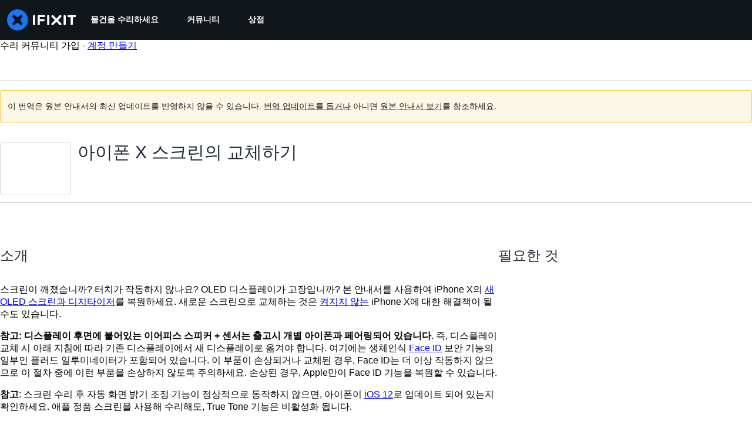

--- FILE ---
content_type: text/html; charset=utf-8
request_url: https://ko.ifixit.com/Guide/%EC%95%84%EC%9D%B4%ED%8F%B0+X+%EC%8A%A4%ED%81%AC%EB%A6%B0%EC%9D%98+%EA%B5%90%EC%B2%B4%ED%95%98%EA%B8%B0/102423
body_size: 70561
content:
<!DOCTYPE html>
<html dir="ltr" lang="ko" xmlns:fb="http://ogp.me/ns/fb#">
   <head>
      
   <link rel="preconnect" href="https://assets.cdn.ifixit.com" crossorigin>
   <link rel="preconnect" href="https://guide-images.cdn.ifixit.com" crossorigin>
   <link rel="preconnect" href="https://cdn.shopify.com" crossorigin>

   <link rel="preload"
      href="https://assets.cdn.ifixit.com/Assets/translations/ko-translations.js?13626"
      as="script"
      fetchpriority="high"
         >
   <link rel="preload"
      href="https://assets.cdn.ifixit.com/Assets/scripts/runtime.js.b3a220b12f46d4e9751f.js"
      as="script"
      fetchpriority="high"
         >

      
      <script>
   window.dataLayer = window.dataLayer || [];
   function gtag(){dataLayer.push(arguments);}
   gtag('set', 'isEmployee', false);
   (function() {
      function hasPiwikConsent() {
         try {
            var fromPiwik = null
            document.cookie.split(';').forEach(function(cookie) {
               var parts = cookie.split('=');
               if (parts[0].trim() === 'ppms_privacy_6bf6bc54-82ca-4321-8620-b12d5c9b57b6') {
                  var cookieObject = JSON.parse(decodeURIComponent(parts[1]));
                  if (cookieObject && cookieObject.consents) {
                     fromPiwik = Object.values(cookieObject.consents).every(function(consent) {
                        return consent.status == 1;
                     });
                  }
               }
            });
         } catch (e) {
            console.error("Error parsing piwik cookie", e);
            return null;
         }
         return fromPiwik;
      }
      var needsConsent = false;
      var hasConsent = hasPiwikConsent();
      var cookiesOk = hasConsent !== null ? hasConsent : !needsConsent;
      var consent = cookiesOk ? 'granted' : 'denied';
      console.log("GTAG Consent", consent);
      gtag('consent', 'default', {
         'ad_storage': consent,
         'ad_user_data': consent,
         'ad_personalization': consent,
         'analytics_storage': consent,
      });
      gtag('event', 'consent_default', { consentValue: consent });
   })()
</script>
<!-- Google Tag Manager -->
<script>(function(w,d,s,l,i){w[l]=w[l]||[];w[l].push({'gtm.start':
new Date().getTime(),event:'gtm.js'});var f=d.getElementsByTagName(s)[0],
j=d.createElement(s),dl=l!='dataLayer'?'&l='+l:'';j.async=true;j.src=
'https://www.googletagmanager.com/gtm.js?id='+i+dl;f.parentNode.insertBefore(j,f);
})(window,document,'script','dataLayer','GTM-59NVBFN');</script>
<!-- End Google Tag Manager -->      <!-- ActiveCampaign Tracking Code -->
<script>
   (function(e,t,o,n,p,r,i){e.visitorGlobalObjectAlias=n;e[e.visitorGlobalObjectAlias]=e[e.visitorGlobalObjectAlias]||function(){(e[e.visitorGlobalObjectAlias].q=e[e.visitorGlobalObjectAlias].q||[]).push(arguments)};e[e.visitorGlobalObjectAlias].l=(new Date).getTime();r=t.createElement("script");r.src=o;r.async=true;i=t.getElementsByTagName("script")[0];i.parentNode.insertBefore(r,i)})(window,document,"https://diffuser-cdn.app-us1.com/diffuser/diffuser.js","vgo");
   vgo('setAccount', 1000565048);

   vgo('setTrackByDefault', false);

   function hasPiwikConsent() {
      try {
         var fromPiwik = null;
         document.cookie.split(';').forEach(function(cookie) {
            var parts = cookie.split('=');
            if (parts[0].trim() === 'ppms_privacy_6bf6bc54-82ca-4321-8620-b12d5c9b57b6') {
            var cookieObject = JSON.parse(decodeURIComponent(parts[1]));
            if (cookieObject && cookieObject.consents) {
               fromPiwik = Object.values(cookieObject.consents).every(function(consent) {
                  return consent.status == 1;
               });
            }
            }
         });
         return fromPiwik;
      } catch (e) {
         console.error("Error parsing piwik cookie", e);
         return null;
      }
   }

   // Check if consent is needed based on region
   var needsConsent = false;
   var hasConsent = hasPiwikConsent();
   var cookiesOk = hasConsent !== null ? hasConsent : !needsConsent;

   if (cookiesOk) {
      vgo('process', 'allowTracking');
      vgo('setEmail', '');
   }

    vgo('process');
</script>
<!-- End ActiveCampaign Tracking Code -->
      <title>아이폰 X 스크린의 교체하기 - iFixit 수리 안내서</title>

      <meta http-equiv="Content-Type" content="text/html;charset=utf-8" />
      <meta name="viewport" content="width=device-width, initial-scale=1">
      <meta name="description" content="스크린이 깨졌습니까? 터치가 작동하지 않나요? OLED 디스플레이가 고장입니까? 본 안내서를 사용하여 iPhone X의 새 OLED 스크린과 디지타이저를 복원하세요. 새로운 스크린으로 교체하는 것은 켜지지 않는 iPhone X에 대한 해결책이 될 수도 있습니다...." />
      <meta name="title" content="아이폰 X 스크린의 교체하기 - iFixit 수리 안내서" />
      <meta name="keywords" content="아이폰 X 스크린의 교체하기, iPhone X, Parts, Tools, Free Repair Guides, Manual, Teardowns" />

         <meta name="robots" content="index, follow, max-image-preview:large" />

               <link id="canonical-link" rel="canonical" href="https://ko.ifixit.com/Guide/%EC%95%84%EC%9D%B4%ED%8F%B0+X+%EC%8A%A4%ED%81%AC%EB%A6%B0%EC%9D%98+%EA%B5%90%EC%B2%B4%ED%95%98%EA%B8%B0/102423" />
      
                  <link rel="alternate" hreflang="nl" href="https://nl.ifixit.com/Guide/iPhone+X+Vervanging+van+het+scherm/102423" />
      <link rel="alternate" hreflang="ko" href="https://ko.ifixit.com/Guide/%EC%95%84%EC%9D%B4%ED%8F%B0+X+%EC%8A%A4%ED%81%AC%EB%A6%B0%EC%9D%98+%EA%B5%90%EC%B2%B4%ED%95%98%EA%B8%B0/102423" />
      <link rel="alternate" hreflang="pt" href="https://pt.ifixit.com/Guide/Substitui%C3%A7%C3%A3o+da+tela+do+iPhone+X/102423" />
      <link rel="alternate" hreflang="en" href="https://www.ifixit.com/Guide/iPhone+X+Screen+Replacement/102423" />
      <link rel="alternate" hreflang="it" href="https://it.ifixit.com/Guida/Sostituzione+schermo+iPhone+X/102423" />
      <link rel="alternate" hreflang="es" href="https://es.ifixit.com/Gu%C3%ADa/Reemplazo+de+pantalla+de+iPhone+X/102423" />
      <link rel="alternate" hreflang="ja" href="https://jp.ifixit.com/Guide/iPhone+X+%E3%82%B9%E3%82%AF%E3%83%AA%E3%83%BC%E3%83%B3%E3%81%AE%E4%BA%A4%E6%8F%9B/102423" />
      <link rel="alternate" hreflang="de" href="https://de.ifixit.com/Anleitung/iPhone+X+OLED+Display+tauschen/102423" />
      <link rel="alternate" hreflang="fr" href="https://fr.ifixit.com/Tutoriel/Remplacement+de+l%E2%80%99%C3%A9cran+de+l&#039;iPhone+X/102423" />
      <link rel="alternate" hreflang="zh" href="https://zh.ifixit.com/Guide/iPhone+X+%E5%B1%8F%E5%B9%95%E9%9D%A2%E6%9D%BF%E6%9B%B4%E6%8D%A2/102423" />
      <link rel="alternate" hreflang="x-default" href="https://www.ifixit.com/Guide/iPhone+X+Screen+Replacement/102423" />

                                 <meta property="fb:app_id" content="401112919922369" />
               
                                                                  <meta property="og:type" content="article" />
                                                                     <meta property="og:image" content="https://guide-images.cdn.ifixit.com/igi/B3xMlliNcOW63NUO.full" />
                                                                     <meta property="og:description" content="스크린이 깨졌습니까? 터치가 작동하지 않나요? OLED 디스플레이가 고장입니까? 본 안내서를 사용하여 iPhone X의 새 OLED 스크린과 디지타이저를 복원하세요. 새로운 스크린으로 교체하는 것은 켜지지 않는 iPhone X에 대한 해결책이 될 수도 있습니다...." />
                                                                     <meta property="og:author" content="https://ko.ifixit.com/User/668072/Jeff+Suovanen" />
                                                                     <meta property="og:published_time" content="2018-01-22T12:10:40-07:00" />
                                                                     <meta property="og:section" content="iPhone X" />
                                                                     <meta property="og:modified_time" content="2025-05-02T06:00:28-07:00" />
                                                                     <meta property="og:locale:alternate" content="de_DE" />
                                 <meta property="og:locale:alternate" content="en_GB" />
                                 <meta property="og:locale:alternate" content="es_LA" />
                                 <meta property="og:locale:alternate" content="fr_FR" />
                                 <meta property="og:locale:alternate" content="it_IT" />
                                 <meta property="og:locale:alternate" content="ja_JP" />
                                 <meta property="og:locale:alternate" content="nl_NL" />
                                 <meta property="og:locale:alternate" content="pt_BR" />
                                 <meta property="og:locale:alternate" content="ru_RU" />
                                 <meta property="og:locale:alternate" content="tr_TR" />
                                 <meta property="og:locale:alternate" content="zh_CN" />
                                                                     <meta property="og:url" content="https://ko.ifixit.com/Guide/%EC%95%84%EC%9D%B4%ED%8F%B0+X+%EC%8A%A4%ED%81%AC%EB%A6%B0%EC%9D%98+%EA%B5%90%EC%B2%B4%ED%95%98%EA%B8%B0/102423" />
                                                                     <meta property="og:title" content="아이폰 X 스크린의 교체하기" />
                                                                     <meta property="og:site_name" content="iFixit" />
                              
            <meta name="verify-v1" content="jw37yaG9O4vmztqkH8xsZEeQtGHqzC3GZXfwk5xUCeM=" />

            
               <meta name="viewport" content="width=device-width, initial-scale=1.0, minimum-scale=1"/>
      
               <link rel="stylesheet" type="text/css" media="print" href="https://assets.cdn.ifixit.com/Assets/Admin/ifixit/Shared-print-4vKZnU54L24ZnG6tuvAwTw.css" />
      
      
            
            
            
      
               <script>
   var deferCss = {
      hidden: true,
      timeout: null,
      supportsPreload: function() {
         try {
            return document.createElement('link').relList.supports('preload');
         } catch (e) {
            return false;
         }
      },
      fallbackNoPreload: function() {
         if (deferCss.supportsPreload()) {
            return;
         }
         var applyFallback = function() {
            var links = document.querySelectorAll('.cssPreload');
            if (!links.length) {
               return;
            }
            for (var i = 0; i < links.length; ++i) {
               var link = links[i];
               link.onload = null;
               link.rel = 'stylesheet';
               link.className = 'cssReady';
            }
            deferCss.applyCssWhenDomLoaded();
         };
         if (document.readyState === 'loading') {
            document.addEventListener('DOMContentLoaded', applyFallback);
         } else {
            applyFallback();
         }
      },
      unhide: function() {
         if (deferCss.hidden) {
            var hider = document.getElementById('cssHide');
            hider && hider.parentElement.removeChild(hider);

            var criticalCss = document.getElementById('criticalCss');
            criticalCss && criticalCss.parentElement.removeChild(criticalCss);

            deferCss.hidden = false;
         }
      },
      applyAllCss: function() {
         if (!deferCss.hidden) {
            return;
         }
         clearTimeout(deferCss.timeout);
         var links = document.querySelectorAll('.cssReady, .cssPreload');
         var link;
         for (var i = 0; i < links.length; ++i) {
            link = links[i];
                        link.onload = null;
            link.rel = 'stylesheet';
         }
         deferCss.unhide();
      },
      cssLoaded: function(link, success) {
         link.className = success ? "cssReady" : "cssFailed";
         if (!success) {
            console.error(link.href + " failed to load");
         }
         var stillWaiting = document.querySelector('.cssPreload');
         if (!stillWaiting) {
            deferCss.applyCssWhenDomLoaded();
         }
      },
      applyCssWhenDomLoaded: function() {
         // Loading hasn't finished yet
         if (document.readyState === 'loading') {
            document.addEventListener('DOMContentLoaded', function() { deferCss.applyAllCss(); });
         } else {
            // `DOMContentLoaded` has already fired
            deferCss.applyAllCss();
         }
      },
      setTimeout: function(timeout) {
         deferCss.timeout = setTimeout(function() {
            console.warn("Deferred CSS took too long to load. Displaying anyway...");
            deferCss.applyCssWhenDomLoaded();
         }, timeout);
      }
   };
   deferCss.fallbackNoPreload();
                  deferCss.setTimeout(25000);
         </script>
      
      
   <noscript>
      
   </noscript>
         <link type="text/css" href="https://assets.cdn.ifixit.com/Assets/Guide/ifixit/guide-all-NPIAn_MrfEuGy9PkRAtm4A.css"
               rel="preload" as="style" onload="deferCss.cssLoaded(this, true)"
         onerror="this.onerror = this.onload = null; deferCss.cssLoaded(this, false);"
         class="cssPreload"
         />
   <link type="text/css" href="https://assets.cdn.ifixit.com/Assets/Admin/ifixit/font-awesome-yMF965gfPyQcdUoRNuZl_Q.css"
               rel="preload" as="style" onload="deferCss.cssLoaded(this, true)"
         onerror="this.onerror = this.onload = null; deferCss.cssLoaded(this, false);"
         class="cssPreload"
         />
   <link type="text/css" href="https://assets.cdn.ifixit.com/Assets/Guide/ifixit/module-all-EBwgMqI05crfGYEoIBZm1g.css"
               rel="preload" as="style" onload="deferCss.cssLoaded(this, true)"
         onerror="this.onerror = this.onload = null; deferCss.cssLoaded(this, false);"
         class="cssPreload"
         />
   <link type="text/css" href="https://assets.cdn.ifixit.com/Assets/Guide/ifixit/core-MOKrpbqISKNncJN1jmwygQ.css"
               rel="preload" as="style" onload="deferCss.cssLoaded(this, true)"
         onerror="this.onerror = this.onload = null; deferCss.cssLoaded(this, false);"
         class="cssPreload"
         />
   <link type="text/css" href="https://assets.cdn.ifixit.com/Assets/Admin/ifixit/tailwind-cli-WMetUukSvxAg-vKVgO1pig.css"
               rel="preload" as="style" onload="deferCss.cssLoaded(this, true)"
         onerror="this.onerror = this.onload = null; deferCss.cssLoaded(this, false);"
         class="cssPreload"
         />
   <link type="text/css" href="https://assets.cdn.ifixit.com/Assets/Admin/ifixit/header_footer_old-CaVLzokzxP2wx2a4Y6aFFA.css"
               rel="preload" as="style" onload="deferCss.cssLoaded(this, true)"
         onerror="this.onerror = this.onload = null; deferCss.cssLoaded(this, false);"
         class="cssPreload"
         />
   <link type="text/css" href="https://assets.cdn.ifixit.com/Assets/Guide/ifixit/new-guide-view-all-uqt1r93g9TmyeQpozv4LHA.css"
               rel="preload" as="style" onload="deferCss.cssLoaded(this, true)"
         onerror="this.onerror = this.onload = null; deferCss.cssLoaded(this, false);"
         class="cssPreload"
         />
   <link type="text/css" href="https://assets.cdn.ifixit.com/Assets/Guide/ifixit/prosemirror-all-a7PtRlWO-sy-zy7EZW8yTg.css"
               rel="preload" as="style" onload="deferCss.cssLoaded(this, true)"
         onerror="this.onerror = this.onload = null; deferCss.cssLoaded(this, false);"
         class="cssPreload"
         />
   <link type="text/css" href="https://assets.cdn.ifixit.com/Assets/Admin/ifixit/Shared-i18n_formatting-DU8KwhEfZiWffZmgLzYBgg.css"
               rel="preload" as="style" onload="deferCss.cssLoaded(this, true)"
         onerror="this.onerror = this.onload = null; deferCss.cssLoaded(this, false);"
         class="cssPreload"
         />
   <link type="text/css" href="https://assets.cdn.ifixit.com/Assets/Guide/ifixit/Guide-View-guideTop-n1g1BrhldcBw52TGbQMDQA.css"
               rel="preload" as="style" onload="deferCss.cssLoaded(this, true)"
         onerror="this.onerror = this.onload = null; deferCss.cssLoaded(this, false);"
         class="cssPreload"
         />
   <link type="text/css" href="https://assets.cdn.ifixit.com/Assets/Guide/ifixit/Guide-View-guide_top_status_banner-dQG6edMDXWWIDCEO27ZLyA.css"
               rel="preload" as="style" onload="deferCss.cssLoaded(this, true)"
         onerror="this.onerror = this.onload = null; deferCss.cssLoaded(this, false);"
         class="cssPreload"
         />
   <link type="text/css" href="https://assets.cdn.ifixit.com/Assets/Admin/ifixit/Shared-cart_banner-T0p92NIUBQ0bxnLuVlkXHw.css"
               rel="preload" as="style" onload="deferCss.cssLoaded(this, true)"
         onerror="this.onerror = this.onload = null; deferCss.cssLoaded(this, false);"
         class="cssPreload"
         />
   <link type="text/css" href="https://assets.cdn.ifixit.com/Assets/Admin/ifixit/Shared-attachment_link-LlaO3Vrk0xV3XFu9fv4riw.css"
               rel="preload" as="style" onload="deferCss.cssLoaded(this, true)"
         onerror="this.onerror = this.onload = null; deferCss.cssLoaded(this, false);"
         class="cssPreload"
         />
   <link type="text/css" href="https://assets.cdn.ifixit.com/Assets/Guide/ifixit/FrameModules-translation_credit-YWzn9tBpXq191GOcZcPOng.css"
               rel="preload" as="style" onload="deferCss.cssLoaded(this, true)"
         onerror="this.onerror = this.onload = null; deferCss.cssLoaded(this, false);"
         class="cssPreload"
         />

   <noscript>
         <link type="text/css" href="https://assets.cdn.ifixit.com/Assets/Guide/ifixit/guide-all-NPIAn_MrfEuGy9PkRAtm4A.css"
               rel="stylesheet"
         />
   <link type="text/css" href="https://assets.cdn.ifixit.com/Assets/Admin/ifixit/font-awesome-yMF965gfPyQcdUoRNuZl_Q.css"
               rel="stylesheet"
         />
   <link type="text/css" href="https://assets.cdn.ifixit.com/Assets/Guide/ifixit/module-all-EBwgMqI05crfGYEoIBZm1g.css"
               rel="stylesheet"
         />
   <link type="text/css" href="https://assets.cdn.ifixit.com/Assets/Guide/ifixit/core-MOKrpbqISKNncJN1jmwygQ.css"
               rel="stylesheet"
         />
   <link type="text/css" href="https://assets.cdn.ifixit.com/Assets/Admin/ifixit/tailwind-cli-WMetUukSvxAg-vKVgO1pig.css"
               rel="stylesheet"
         />
   <link type="text/css" href="https://assets.cdn.ifixit.com/Assets/Admin/ifixit/header_footer_old-CaVLzokzxP2wx2a4Y6aFFA.css"
               rel="stylesheet"
         />
   <link type="text/css" href="https://assets.cdn.ifixit.com/Assets/Guide/ifixit/new-guide-view-all-uqt1r93g9TmyeQpozv4LHA.css"
               rel="stylesheet"
         />
   <link type="text/css" href="https://assets.cdn.ifixit.com/Assets/Guide/ifixit/prosemirror-all-a7PtRlWO-sy-zy7EZW8yTg.css"
               rel="stylesheet"
         />
   <link type="text/css" href="https://assets.cdn.ifixit.com/Assets/Admin/ifixit/Shared-i18n_formatting-DU8KwhEfZiWffZmgLzYBgg.css"
               rel="stylesheet"
         />
   <link type="text/css" href="https://assets.cdn.ifixit.com/Assets/Guide/ifixit/Guide-View-guideTop-n1g1BrhldcBw52TGbQMDQA.css"
               rel="stylesheet"
         />
   <link type="text/css" href="https://assets.cdn.ifixit.com/Assets/Guide/ifixit/Guide-View-guide_top_status_banner-dQG6edMDXWWIDCEO27ZLyA.css"
               rel="stylesheet"
         />
   <link type="text/css" href="https://assets.cdn.ifixit.com/Assets/Admin/ifixit/Shared-cart_banner-T0p92NIUBQ0bxnLuVlkXHw.css"
               rel="stylesheet"
         />
   <link type="text/css" href="https://assets.cdn.ifixit.com/Assets/Admin/ifixit/Shared-attachment_link-LlaO3Vrk0xV3XFu9fv4riw.css"
               rel="stylesheet"
         />
   <link type="text/css" href="https://assets.cdn.ifixit.com/Assets/Guide/ifixit/FrameModules-translation_credit-YWzn9tBpXq191GOcZcPOng.css"
               rel="stylesheet"
         />

   </noscript>

      <script>
   </script>


      

            
               
   
   <!-- Google tag (gtag.js) -->
   <script async src="https://www.googletagmanager.com/gtag/js?id=G-5ZXNWJ73GK"></script>
   <script>
      window.dataLayer = window.dataLayer || [];
      function gtag(){dataLayer.push(arguments);}
      gtag('js', new Date());

            const ga4Params = {};
      const userProperties = {"preferred_store":"ifixit-us","preferred_store_locale":"en-us","preferred_language":"KO","on_mobile_app":"false","customer_type":"regular"};
               gtag('config', 'G-5ZXNWJ73GK', ga4Params);
            gtag('set', 'user_properties', userProperties);
   </script>
   <!-- End Google tag (gtag.js) -->
         
      <script type="text/javascript">
         window.fbq=window.fbq||function(){};
      </script>                     <link rel="apple-touch-icon" sizes="57x57" href="https://assets.cdn.ifixit.com/static/icons/ifixit/apple-touch-icon-57x57.png">
<link rel="apple-touch-icon" sizes="60x60" href="https://assets.cdn.ifixit.com/static/icons/ifixit/apple-touch-icon-60x60.png">
<link rel="apple-touch-icon" sizes="72x72" href="https://assets.cdn.ifixit.com/static/icons/ifixit/apple-touch-icon-72x72.png">
<link rel="apple-touch-icon" sizes="76x76" href="https://assets.cdn.ifixit.com/static/icons/ifixit/apple-touch-icon-76x76.png">
<link rel="apple-touch-icon" sizes="114x114" href="https://assets.cdn.ifixit.com/static/icons/ifixit/apple-touch-icon-114x114.png">
<link rel="apple-touch-icon" sizes="120x120" href="https://assets.cdn.ifixit.com/static/icons/ifixit/apple-touch-icon-120x120.png">
<link rel="apple-touch-icon" sizes="144x144" href="https://assets.cdn.ifixit.com/static/icons/ifixit/apple-touch-icon-144x144.png">
<link rel="apple-touch-icon" sizes="152x152" href="https://assets.cdn.ifixit.com/static/icons/ifixit/apple-touch-icon-152x152.png">
<link rel="apple-touch-icon" sizes="180x180" href="https://assets.cdn.ifixit.com/static/icons/ifixit/apple-touch-icon-180x180.png">
<link rel="icon" type="image/png" href="https://assets.cdn.ifixit.com/static/icons/ifixit/favicon-32x32.png" sizes="32x32">
<link rel="icon" type="image/png" href="https://assets.cdn.ifixit.com/static/icons/ifixit/android-chrome-192x192.png" sizes="192x192">
<link rel="icon" type="image/png" href="https://assets.cdn.ifixit.com/static/icons/ifixit/favicon-96x96.png" sizes="96x96">
<link rel="icon" type="image/png" href="https://assets.cdn.ifixit.com/static/icons/ifixit/favicon-16x16.png" sizes="16x16">
<link rel="manifest" href="https://assets.cdn.ifixit.com/static/icons/ifixit/manifest.json">
<link rel="mask-icon" href="https://assets.cdn.ifixit.com/static/icons/ifixit/safari-pinned-tab.svg" color="#5bbad5">
<meta name="apple-mobile-web-app-title" content="ifixit">
<meta name="application-name" content="ifixit">
<meta name="msapplication-TileColor" content="#ffffff">
<meta name="msapplication-TileImage" content="https://assets.cdn.ifixit.com/static/icons/ifixit/mstile-144x144.png">
<meta name="theme-color" content="#ffffff">
   
      <script defer type="text/javascript" src="https://assets.cdn.ifixit.com/Assets/scripts/runtime.js.b3a220b12f46d4e9751f.js"></script>
<script nomodule src="/v3/polyfill.min.js?flags=gated&amp;features=Array.prototype.flat,Array.prototype.flatMap,default,es2022,fetch,IntersectionObserver,Intl.RelativeTimeFormat,Intl.RelativeTimeFormat.~locale.en,NodeList.prototype.forEach,Number.isInteger,Object.entries,Object.fromEntries,Promise.prototype.finally,queueMicrotask,ResizeObserver,String.prototype.matchAll,WeakMap,WeakSet"></script>

   <script defer type="text/javascript" src="https://assets.cdn.ifixit.com/Assets/translations/ko-translations.js?13626"></script>


   <script defer type="text/javascript" src="https://assets.cdn.ifixit.com/Assets/scripts/7038.35d13845f75b736b328b.js"></script>
   <script defer type="text/javascript" src="https://assets.cdn.ifixit.com/Assets/scripts/7525.19879f7b3216e8019648.js"></script>
   <script defer type="text/javascript" src="https://assets.cdn.ifixit.com/Assets/scripts/6387.1bdfaca46b6df6c28a6b.js"></script>
   <script defer type="text/javascript" src="https://assets.cdn.ifixit.com/Assets/scripts/9459.31a95aab7f8b640f72bb.js"></script>
   <script defer type="text/javascript" src="https://assets.cdn.ifixit.com/Assets/scripts/4169.e439bfd7e7d54776a7eb.js"></script>
   <script defer type="text/javascript" src="https://assets.cdn.ifixit.com/Assets/scripts/5435.856013219b71aa287ae7.js"></script>
   <script defer type="text/javascript" src="https://assets.cdn.ifixit.com/Assets/scripts/6242.dabd043056fa4ec0f6ef.js"></script>
   <script defer type="text/javascript" src="https://assets.cdn.ifixit.com/Assets/scripts/9265.d91dd31331491c43e340.js"></script>
   <script defer type="text/javascript" src="https://assets.cdn.ifixit.com/Assets/scripts/8668.b55d1a0480bb078f1e43.js"></script>
   <script defer type="text/javascript" src="https://assets.cdn.ifixit.com/Assets/scripts/5055.27910de5e98b4b4bb935.js"></script>
   <script defer type="text/javascript" src="https://assets.cdn.ifixit.com/Assets/scripts/7319.04b157fbaa74125fd9e7.js"></script>
   <script defer type="text/javascript" src="https://assets.cdn.ifixit.com/Assets/scripts/319.93e07f51ae0944189727.js"></script>
   <script defer type="text/javascript" src="https://assets.cdn.ifixit.com/Assets/scripts/5733.ebbe7daa2b5c789d7328.js"></script>
   <script defer type="text/javascript" src="https://assets.cdn.ifixit.com/Assets/scripts/5036.fa249141c57d78ae9337.js"></script>
   <script defer type="text/javascript" src="https://assets.cdn.ifixit.com/Assets/scripts/6332.be25f6d2e5d30b5cab53.js"></script>
   <script defer type="text/javascript" src="https://assets.cdn.ifixit.com/Assets/scripts/8892.eb172a7026afa5d536b6.js"></script>
   <script defer type="text/javascript" src="https://assets.cdn.ifixit.com/Assets/scripts/4686.24c1031413871758198a.js"></script>
   <script defer type="text/javascript" src="https://assets.cdn.ifixit.com/Assets/scripts/7287.96d2865af031e1532ff3.js"></script>
   <script defer type="text/javascript" src="https://assets.cdn.ifixit.com/Assets/scripts/3752.f638bfe6d4fa7c5918d7.js"></script>
   <script defer type="text/javascript" src="https://assets.cdn.ifixit.com/Assets/scripts/6600.940ac593a0a4aaac1ca7.js"></script>
   <script defer type="text/javascript" src="https://assets.cdn.ifixit.com/Assets/scripts/4275.fafc718b4bb65c2caa57.js"></script>
   <script defer type="text/javascript" src="https://assets.cdn.ifixit.com/Assets/scripts/9690.0c50f0e60fbc7ff30d39.js"></script>
   <script defer type="text/javascript" src="https://assets.cdn.ifixit.com/Assets/scripts/5543.a0a719c91e0dfe3a6d70.js"></script>
   <script defer type="text/javascript" src="https://assets.cdn.ifixit.com/Assets/scripts/7987.b45aa49c4ef91e07bf2a.js"></script>
   <script defer type="text/javascript" src="https://assets.cdn.ifixit.com/Assets/scripts/3776.3deb350e1a491d20b47b.js"></script>
   <script defer type="text/javascript" src="https://assets.cdn.ifixit.com/Assets/scripts/2141.1ffc401f0dcd08c418b0.js"></script>
   <script defer type="text/javascript" src="https://assets.cdn.ifixit.com/Assets/scripts/8684.e9ced4e8720199ed6dbf.js"></script>
   <script defer type="text/javascript" src="https://assets.cdn.ifixit.com/Assets/scripts/619.cde13b9f5fc7a17e29f0.js"></script>
   <script defer type="text/javascript" src="https://assets.cdn.ifixit.com/Assets/scripts/8030.ebe404b46e2a191c57e3.js"></script>
   <script defer type="text/javascript" src="https://assets.cdn.ifixit.com/Assets/scripts/8976.5fe6f0df228b34972bd2.js"></script>
   <script defer type="text/javascript" src="https://assets.cdn.ifixit.com/Assets/scripts/139.badd2c64790a819a20d7.js"></script>
   <script defer type="text/javascript" src="https://assets.cdn.ifixit.com/Assets/scripts/4393.d7237597e73e1c3719b8.js"></script>
   <script defer type="text/javascript" src="https://assets.cdn.ifixit.com/Assets/scripts/4534.301faad4305319f1a555.js"></script>
   <script defer type="text/javascript" src="https://assets.cdn.ifixit.com/Assets/scripts/663.11913b1750fa6b125fcb.js"></script>
   <script defer type="text/javascript" src="https://assets.cdn.ifixit.com/Assets/scripts/7352.6379753be1a593773ebf.js"></script>
   <script defer type="text/javascript" src="https://assets.cdn.ifixit.com/Assets/scripts/guidepage.js.a6cf4fa0619ebf40387d.js"></script>
   <script defer type="text/javascript" src="https://assets.cdn.ifixit.com/Assets/scripts/new-guide-view-all.js.f76d594c848b50e57576.js"></script>
   <script defer type="text/javascript" src="https://assets.cdn.ifixit.com/Assets/scripts/guide-top.js.c87a90efc20869726b7c.js"></script>
   <script defer type="text/javascript" src="https://assets.cdn.ifixit.com/Assets/scripts/5960.dc2395c650b81da200bd.js"></script>
   <script defer type="text/javascript" src="https://assets.cdn.ifixit.com/Assets/scripts/5019.7acac7872fcd52b931be.js"></script>
   <script defer type="text/javascript" src="https://assets.cdn.ifixit.com/Assets/scripts/1839.58212dae9beda5454dad.js"></script>
   <script defer type="text/javascript" src="https://assets.cdn.ifixit.com/Assets/scripts/guide-nav.js.655f9516e7783eba22e3.js"></script>
   <script defer type="text/javascript" src="https://assets.cdn.ifixit.com/Assets/scripts/ribbon-banner.js.ef75eefe0bfc70edcea2.js"></script>
   <script defer type="text/javascript" src="https://assets.cdn.ifixit.com/Assets/scripts/campaign-banner-wp.js.3d6fe56e2c0bee57b4da.js"></script>
   <script defer type="text/javascript" src="https://assets.cdn.ifixit.com/Assets/scripts/consent-banner.js.de182159cebf9aa00ffd.js"></script>
   <script defer type="text/javascript" src="https://assets.cdn.ifixit.com/Assets/scripts/error-capture.js.9d694c224a73da153378.js"></script>
   <script defer type="text/javascript" src="https://assets.cdn.ifixit.com/Assets/scripts/tiptap-editor.js.9243798ccadbede818ec.js"></script>
   <script defer type="text/javascript" src="https://assets.cdn.ifixit.com/Assets/scripts/product-ad-cards.js.549fc768f0982b3eec80.js"></script>


      
            <style id="criticalCss">
         :where(#main) {
  max-width: 100%;
}
:root {
  --main-container-width: 1280px;
  --overflow-x: var(--overflow-x);
}
:where(svg[class*="fa-"], i[class*="fa-"]).fa-xl {
  font-size: 24px;
}
.right {
  float: right !important;
}
.hidden,
[hidden] {
  display: none !important;
}
#page {
  flex: 1;
  overflow-x: var(--overflow-x);
  position: relative;
}
#contentFloat {
  padding-bottom: 24px;
}
#contentFloat:not(:has(.component-HomePageHero, .wp-embed, [class^="full-"])) {
  padding-inline: 16px;
}
@media (min-width: 768px) {
  #contentFloat:not(:has(.component-HomePageHero, .wp-embed, [class^="full-"])) {
    padding-inline: 20px;
  }
}
@media (min-width: 1028px) {
  #contentFloat:not(:has(.component-HomePageHero, .wp-embed, [class^="full-"])) {
    padding-inline: 32px;
  }
}
#contentFloat .content-container {
  display: flex;
  gap: 24px;
}
@media only screen and (max-width: 1000px) {
  #contentFloat .content-container {
    flex-wrap: wrap;
    -ms-flex-wrap: wrap;
  }
}
.fullWidth #contentFloat {
  width: 100%;
}
@media only screen and (max-width: 1000px) {
  .responsive #contentFloat {
    width: 100%;
  }
}
#content {
  flex: 1;
  max-width: 100%;
}
.fullWidth #content {
  width: 100%;
}
#background {
  display: flex;
  flex-direction: column;
  min-height: 100vh;
  padding: 0;
}
:where(#main) {
  margin-inline: auto;
  width: var(--main-container-width);
}
@media only screen and (max-width: 1000px) {
  .responsive #content,
  .responsive #main,
  .responsive #mainBody {
    margin: auto !important;
    width: 100%;
  }
}
#mainBody {
  border-radius: 8px;
  border-radius: 0;
  box-shadow: none;
  min-height: 300px;
  padding-top: 0.1px;
  position: relative;
  text-align: left;
  text-align: start;
}
.throbber {
  animation: a 0.8s linear infinite;
  border: 8px solid hsla(0, 0%, 100%, 0.2);
  border-radius: 50px;
  border-top-color: #fff;
  height: 50px;
  margin: 0 auto 20px;
  width: 50px;
}
@keyframes a {
  0% {
    transform: rotate(0deg);
  }
  to {
    transform: rotate(1turn);
  }
}
.visible-mobile-tablet {
  display: none;
}
@media only screen and (max-width: 1000px) {
  .visible-mobile-tablet {
    display: block !important;
  }
}
.visible-desktop {
  display: block;
}
@media only screen and (max-width: 1000px) {
  .visible-desktop {
    display: none !important;
  }
}
.fa-svg-icon > svg {
  fill: currentColor;
}
.clearer {
  clear: both;
  font-size: 0;
  height: 0;
  line-height: 0;
  margin: 0;
  padding: 0;
}
.row {
  border-radius: 8px;
  display: flex;
  flex-direction: row;
  margin-bottom: 20px;
  position: relative;
}
@media only screen and (min-width: 576px) {
  .row div[class~="column"]:not(:last-of-type) {
    margin-right: 20px;
  }
}
.row.divider,
.row.divider .column.divider-content {
  -ms-align-items: center;
  align-items: center;
}
.row.divider .column.divider-content {
  background-color: #f0f0f0;
  height: 1px;
}
.column {
  flex: 1 1;
  max-width: 100%;
}
.column.four-fifths {
  flex: 4 4 20px;
}
@media only screen and (max-width: 575px) {
  .column.four-fifths {
    -ms-flex-basis: auto;
    flex-basis: auto;
  }
}
.column-card {
  background-color: #fff;
  border: 1px solid #e6e6e6;
  border-radius: 4px;
  padding: 30px;
}
:where(.form) textarea {
  margin-bottom: 10px;
}
:where(.form) textarea {
  border: 1px solid #c1c1c1;
  border-radius: 4px;
  box-shadow: inset 0 1px 2px #f9fafb;
  overflow: visible;
  padding: 4px 8px;
}
@media only screen and (max-width: 1000px) {
  .responsive input[type],
  .responsive textarea {
    font-size: 16px;
  }
}
.formBody {
  background-color: #f9fafb;
  border-radius: 4px;
  overflow: visible;
  padding: 0 8px 8px;
}
.formField {
  margin: 0;
  padding: 16px 0 0;
}
textarea {
  border: 1px solid #c1c1c1;
  border-radius: 4px;
  box-shadow: inset 0 1px 2px #f9fafb;
  color: #212426;
  margin-top: 4px;
  overflow: visible;
  padding: 4px 8px;
}
.modalBox {
  -webkit-overflow-scrolling: touch;
  border: 0;
  border-radius: 0;
  bottom: 0;
  left: 0;
  overflow: auto;
  padding: 30px 15px;
  position: fixed;
  right: 0;
  top: 0;
  z-index: 100000;
}
.modalContentBox {
  height: auto !important;
  margin: 0 auto;
  max-width: 872px;
  overflow: hidden;
  padding: 0;
  position: relative;
  text-align: center;
}
.modalBox > .throbber {
  margin-top: 200px;
}
#notifications {
  background-color: #fdf7e6;
  border-bottom: 2px solid #f9cd46;
  color: #6f5504;
  position: relative;
  width: 100%;
  z-index: 1100;
}
#notifications .close {
  font-size: 16px;
  position: absolute;
  right: 5px;
  top: 25%;
}
:where(input.button, button.button, span.button, a.button, .button[role="button"]) {
  -webkit-appearance: none;
  background-color: #fff;
  border: 1px solid #d1d5db;
  border-radius: 4px;
  color: #212426;
  display: inline-block;
  font-size: 14px;
  font-weight: 600;
  padding: 8px 16px;
  position: relative;
  text-align: center;
}
:where(input.button, button.button, span.button, a.button, .button[role="button"]) {
  text-decoration: none;
}
:where(input.button, button.button, span.button, a.button, .button[role="button"]).button-transparent {
  background-color: hsla(0, 0%, 100%, 0.1);
}
:where(input.button, button.button, span.button, a.button, .button[role="button"]).button-action-solid {
  background-color: #0071ce;
  border-color: #0071ce;
  color: #fff;
}
:where(input.button, button.button, span.button, a.button, .button[role="button"]).button-checked {
  background-color: #f2f8fd;
  border-color: #a6cdee;
  color: #0071ce;
}
:where(input.button, button.button, span.button, a.button, .button[role="button"]).button-link {
  background-color: transparent;
  background-image: none;
  border: 0;
  border-radius: 0;
  box-shadow: none;
  padding: 12px 24px;
}
:where(input.button, button.button, span.button, a.button, .button[role="button"]).button-transparent {
  background-color: transparent;
}
:where(input.button, button.button, span.button, a.button, .button[role="button"]).button-large {
  padding: 11px 25px 12px;
}
:where(input.button, button.button, span.button, a.button, .button[role="button"]).button-small {
  font-size: 13px;
  padding: 5px 10px;
}
:where(input.button, button.button, span.button, a.button, .button[role="button"])
  .fa {
  font-size: 14px;
  margin-right: 8px;
  opacity: 0.5;
  position: relative;
  top: 1px;
}
:where(input.button, button.button, span.button, a.button, .button[role="button"])
  [class*="svg-icon"] {
  color: #6b7280;
  display: inline-block;
  margin: 0;
  vertical-align: text-bottom;
}
.button + .button {
  margin-left: 8px;
}
.videoBox {
  height: 0;
  overflow: hidden;
  padding-bottom: 56.25%;
  position: relative;
  width: auto !important;
}
.videoBox,
.videoFrame {
  max-width: 100%;
}
@media only screen and (max-width: 575px) {
  .videoFrame {
    width: auto !important;
  }
}
.play-btn {
  background-color: transparent;
  background-image: url('data:image/svg+xml;utf8,<svg xmlns="http://www.w3.org/2000/svg" version="1.1" viewBox="0 0 68 48"><path fill="%23f00" fill-opacity="0.8" d="M66.52,7.74c-0.78-2.93-2.49-5.41-5.42-6.19C55.79,.13,34,0,34,0S12.21,.13,6.9,1.55 C3.97,2.33,2.27,4.81,1.48,7.74C0.06,13.05,0,24,0,24s0.06,10.95,1.48,16.26c0.78,2.93,2.49,5.41,5.42,6.19 C12.21,47.87,34,48,34,48s21.79-0.13,27.1-1.55c2.93-0.78,4.64-3.26,5.42-6.19C67.94,34.95,68,24,68,24S67.94,13.05,66.52,7.74z"></path><path d="M 45,24 27,14 27,34" fill="%23fff"></path></svg>');
  filter: grayscale(100%);
  height: 48px;
  left: 50%;
  opacity: 1;
  top: 50%;
  transform: translate3d(-50%, -50%, 0);
  width: 68px;
}
.play-btn,
.youtube-player {
  border: none;
  position: absolute;
}
.youtube-player {
  background-position: 50%;
  background-size: cover;
  height: 100%;
  left: 0;
  top: 0;
  width: 100%;
}
@font-face {
  font-display: swap;
  font-family: icomoon;
  font-style: normal;
  font-weight: 400;
  src: url(https://assets.cdn.ifixit.com/static/fonts/ifixit/v2.0.2/icomoon.woff2?20210215=)
      format("woff2"),
    url(https://assets.cdn.ifixit.com/static/fonts/ifixit/v2.0.2/icomoon.woff?20210215=)
      format("woff"),
    url(https://assets.cdn.ifixit.com/static/fonts/ifixit/v2.0.2/icomoon.ttf?20160111=)
      format("truetype"),
    url(https://assets.cdn.ifixit.com/static/fonts/ifixit/v2.0.2/icomoon.svg?20160111=#icomoon)
      format("svg");
}
.ico-step-icon-note,
[data-icon]:before {
  speak: none;
  font-family: icomoon;
  font-style: normal;
  font-variant: normal;
  font-weight: 400;
  line-height: 1;
  text-transform: none;
}
[data-icon]:before {
  content: attr(data-icon);
}
.ico-step-icon-note:before {
  content: "\e601";
}
.fa-circle-star:before {
  content: "\e902";
}
.fa {
  -webkit-font-smoothing: antialiased;
  -moz-osx-font-smoothing: grayscale;
  display: inline-block;
  font: normal normal normal 14px/1 icomoon;
  font-size: inherit;
  text-rendering: auto;
}
.fa-fw {
  text-align: center;
  width: 1.28571429em;
}
.fa-star:before {
  content: "\f005";
}
.fa-times:before {
  content: "\f00d";
}
.fa-pencil:before {
  content: "\f040";
}
.fa-chevron-right:before {
  content: "\f054";
}
.fa-arrow-right:before {
  content: "\f061";
}
.fa-arrow-down:before {
  content: "\f063";
}
.fa-eye:before {
  content: "\f06e";
}
.fa-star-half:before {
  content: "\f089";
}
.fa-caret-down:before {
  content: "\f0d7";
}
.fa-angle-down:before {
  content: "\f107";
}
.fa-circle:before {
  content: "\f111";
}
.modalContentBox {
  max-width: 983px;
}
.button-container {
  display: flex;
  flex-direction: column;
  margin: 0 auto 32px;
  position: relative;
}
.button-container .button {
  margin: 0 0 8px;
}
@media only screen and (max-width: 1000px) {
  .button-container {
    -ms-align-items: center;
    align-items: center;
    margin: 16px 0 8px;
    width: 100%;
  }
}
.comment-form-buttons {
  margin-left: auto;
}
.comment-form-buttons,
.form-footer {
  display: flex;
}
.form-footer {
  height: 40px;
  margin-top: 15px;
  position: relative;
}
:root {
  --background: var(--color-gray-50);
  --foreground: var(--color-gray-950);
  --card: var(--color-white);
  --card-foreground: var(--color-gray-950);
  --popover: var(--color-white);
  --popover-foreground: var(--color-gray-950);
  --primary: var(--color-brand-500);
  --primary-foreground: var(--color-white);
  --secondary: var(--color-gray-200);
  --secondary-foreground: var(--color-gray-950);
  --muted: var(--color-gray-100);
  --muted-foreground: var(--color-gray-500);
  --accent: var(--color-gray-200);
  --accent-foreground: var(--color-gray-950);
  --destructive: var(--color-red-600);
  --destructive-foreground: var(--color-white);
  --border: var(--color-gray-300);
  --input: var(--color-gray-300);
  --ring: var(--color-gray-400);
  --chart-1: var(--color-orange-600);
  --chart-2: var(--color-teal-600);
  --chart-3: var(--color-cyan-900);
  --chart-4: var(--color-amber-400);
  --chart-5: var(--color-amber-500);
  --sidebar: var(--color-gray-50);
  --sidebar-foreground: var(--color-gray-950);
  --sidebar-primary: var(--color-gray-900);
  --sidebar-primary-foreground: var(--color-gray-50);
  --sidebar-accent: var(--color-gray-100);
  --sidebar-accent-foreground: var(--color-gray-900);
  --sidebar-border: var(--color-gray-200);
  --sidebar-ring: var(--color-gray-400);
  --header-bg-color: #fff;
}
h1 {
  font-size: 26px;
  line-height: 38px;
  margin: 0 0 10px;
  min-height: 38px;
}
@media only screen and (max-width: 575px) {
  h1 {
    font-size: 18px;
    line-height: 30px;
    min-height: 30px;
  }
}
h2 {
  border-bottom: 0;
  color: #212426;
  font-size: 24px;
  margin: 0 0 18px;
  padding: 0;
}
@media only screen and (max-width: 575px) {
  h2 {
    font-size: 18px;
  }
}
h3 {
  color: #212426;
  font-size: 16px;
}
.full-width-video .row,
h3 {
  margin: 0;
}
@media only screen and (max-width: 1000px) {
  .responsive.fullWidth #contentFloat {
    padding: 0 16px;
  }
}
.introduction-container {
  font-size: 16px;
  margin: 50px 0;
}
.introduction-container p {
  font-size: 16px;
}
@media only screen and (max-width: 575px) {
  .introduction-container {
    margin: 30px 0;
  }
  .comments-button-container .divider-content {
    flex: 2 0 20px;
  }
  .comments-button-container .add-comment-button-container {
    flex: 1 0 20px;
    margin-left: 20px;
  }
}
.add-comment-button {
  white-space: nowrap;
}
.comments-container {
  height: auto;
  opacity: 1;
}
.comments-container.closed {
  height: 0;
  opacity: 0;
}
.step-comments {
  -webkit-text-size-adjust: none;
  border: 0;
  margin-bottom: 40px;
}
.step-comments .add-comment-form {
  margin-left: 20px;
  margin-right: 20px;
  margin-top: 20px;
}
@media only screen and (max-width: 575px) {
  .step-comments .add-comment-form {
    margin-left: 0;
    margin-right: 0;
  }
}
.step-comments .formBody {
  background-color: transparent;
  padding: 0;
}
.guide-comments-container .maxCharacters,
.step-comments .maxCharacters {
  float: left;
}
.video-container {
  -ms-flex-pack: center;
  background-color: #e6e6e6;
  border-radius: 4px;
  -ms-justify-content: center;
  justify-content: center;
  overflow: hidden;
  width: 100%;
}
.video-container .videoBox {
  padding-bottom: 56.25% !important;
}
@media only screen and (min-width: 1001px) {
  .video-container div[data-video-size] {
    flex: 1;
  }
  .video-container div[data-video-size="medium"] {
    width: 761px;
  }
}
.steps-container {
  padding-inline-start: 0;
}
@media only screen and (max-width: 1000px) {
  .steps-container {
    padding: 0 0 16px;
  }
}
.steps-container li {
  display: block;
}
.step {
  display: flex;
  flex-direction: column;
}
.step .row {
  margin-bottom: 16px;
}
@media only screen and (max-width: 575px) {
  .step .step-container {
    margin-bottom: 0;
  }
}
.step-title {
  border: 0;
  font-size: 24px;
  font-weight: 400;
  margin-bottom: 0;
  position: relative;
}
@media only screen and (max-width: 575px) {
  .step-title {
    font-size: 18px;
    margin-top: 16px;
  }
}
@media only screen and (max-width: 1000px) {
  .step-title {
    margin-top: 16px;
  }
}
.step-title a,
.step-title strong {
  color: #212426;
  text-decoration: none;
}
.step-title strong {
  font-weight: 700;
}
.step-title .stepTitleTitle {
  margin-left: 16px;
}
.step-edit-link {
  height: 0;
  opacity: 0;
  -ms-order: -1;
  order: -1;
  visibility: hidden;
  z-index: 1;
}
.step-edit-link .button {
  float: right;
}
.step-container {
  -ms-flex-align: start;
  -ms-flex-pack: justify;
  -ms-align-items: flex-start;
  align-items: flex-start;
  flex-wrap: nowrap;
  -ms-flex-wrap: none;
  -ms-justify-content: space-between;
  justify-content: space-between;
}
.step-container .step-content {
  max-width: 600px;
  width: 100%;
}
@media not (-ms-high-contrast: none) {
  .step-container > div {
    flex: 50%;
  }
}
.step-container img.stepImage {
  background: url(https://assets.cdn.ifixit.com/static/images/modal/spinner.gif)
    no-repeat;
  background-position: 50%;
}
.step-container .stepImageContainer {
  min-height: 444px;
  width: 100%;
}
@media only screen and (max-width: 575px) {
  .step-container .stepImageContainer {
    min-height: calc(75vw - 30px);
  }
}
@media only screen and (min-width: 576px) and (max-width: 1000px) {
  .step-container .stepImageContainer {
    min-height: calc(37.5vw - 30px);
  }
}
@media only screen and (max-width: 575px) {
  .step-container {
    flex-direction: column;
  }
  .step-thumbnails {
    -ms-justify-content: center;
    justify-content: center;
  }
  .step-thumbnails .step-thumbnail:not(:last-child) {
    margin-right: 20px;
  }
}
.step-thumbnail {
  box-shadow: 0 0 0 0 transparent;
  flex: 0 1 186px;
}
@media only screen and (max-width: 575px) {
  .step-thumbnail {
    -ms-flex-pack: justify;
    -ms-align-items: center;
    align-items: center;
    -ms-justify-content: space-between;
    justify-content: space-between;
  }
}
.step-thumbnail img {
  border-radius: 4px;
  box-shadow: 0 0 0 1px rgba(0, 0, 0, 0.15);
  object-fit: cover;
  opacity: 0.7;
  width: 100%;
}
.step-thumbnail.active {
  transform: translateY(-4px);
}
@media only screen and (max-width: 575px) {
  .step-thumbnail.active {
    transform: translateY(0);
  }
}
.step-thumbnail.active img {
  box-shadow: 0 4px 10px rgba(0, 0, 0, 0.5);
  opacity: 1;
}
@media only screen and (max-width: 575px) {
  .step-thumbnail.active img {
    box-shadow: 0 0 2px rgba(0, 0, 0, 0.75);
  }
}
.step-main-media {
  -ms-flex-grow: 2;
  flex-grow: 2;
  max-width: 593px;
  position: relative;
}
@media only screen and (min-width: 576px) and (max-width: 1000px) {
  .step-main-media {
    -ms-flex-grow: 1;
    flex-grow: 1;
    max-width: 50vw;
  }
}
.step-main-media .stepImage {
  height: auto;
  left: 0;
  position: absolute;
  top: 0;
  visibility: hidden;
}
.step-main-media .stepImage.visible {
  position: static;
  visibility: visible;
}
.step-main-media > img {
  border: 1px solid rgba(0, 0, 0, 0.1);
  border-radius: 4px;
  display: block;
  max-height: 444px;
  max-width: 593px;
  z-index: 1;
}
@media only screen and (max-width: 575px) {
  .step-main-media > img {
    max-width: 100%;
  }
}
@media only screen and (min-width: 576px) and (max-width: 1000px) {
  .step-main-media > img {
    max-width: 100%;
  }
}
@media only screen and (max-width: 575px) {
  .step-main-media {
    flex: 0 0 auto;
    margin-bottom: 20px;
  }
}
@media only screen and (max-width: 1000px) {
  .step-content {
    margin-bottom: 0;
  }
}
li.level-1 {
  margin-left: 28px;
}
.step-lines {
  list-style: none;
  margin: 0;
  padding: 0;
}
.step-lines li {
  margin-bottom: 20px;
  position: relative;
}
.step-lines .bullet {
  font-size: 10px;
  left: 3px;
  position: absolute;
  top: 5px;
}
.step-lines .bulletIcon {
  font-size: 16px;
  height: auto;
  left: 8px;
  line-height: 1;
  top: 7px;
}
.step-lines p {
  text-wrap: pretty;
  font-size: 16px;
  line-height: 22px;
  margin: 0;
  max-width: 55ch;
  padding: 0 2px 0 26px;
}
@media only screen and (min-width: 576px) and (max-width: 1000px) {
  .step-lines p {
    padding: 0 20px 0 26px;
  }
}
.step-wrapper {
  display: flex;
  flex-direction: column;
}
@media only screen and (min-width: 1001px) {
  .step-wrapper {
    margin-top: 40px;
  }
}
.step-wrapper .add-comment-button {
  color: #6b7280;
  font-size: 14px;
}
.step-wrapper .add-comment-button [class*="svg-icon"] {
  margin-right: 8px;
  opacity: 1;
}
#embedBox {
  padding: 0 20px 20px;
}
#embedBox h3 {
  color: #212426;
  font-size: 18px;
  margin: 16px 0 12px;
}
#embedBox .button-container {
  margin: 24px 0;
}
#embedBox textarea {
  font-size: 16px;
  height: 60px;
  width: 100%;
}
.credit-author-team-container h4 a {
  font-weight: 700;
}
.credit-author-team-container a {
  color: inherit;
}
.credit-author-team-container div.team-container h4 a {
  color: #d4d7dd;
}
.bullet {
  font-size: 12px;
  height: 12px;
  line-height: 12px;
  width: 12px;
}
.bullet_black {
  color: #212426;
}
.bulletIcon {
  font-size: 28px;
  height: 28px;
  line-height: 28px;
  margin-left: -10px;
  margin-top: -4px;
  top: 0;
}
.ico-step-icon-note {
  color: #666;
}
:where(.component-GuideTopComponent) {
  width: 100%;
}
.skip-to-content {
  height: 1px;
  left: -999px;
  overflow: hidden;
  position: absolute;
  top: auto;
  width: 1px;
  z-index: -999;
  .skip-to-content:active,
  .skip-to-content:focus {
    background-color: #000;
    color: #fff;
    font-size: 36px;
    height: auto;
    left: 0;
    margin: 5px;
    overflow: auto;
    padding: 5px;
    text-align: center;
    top: 0;
    width: auto;
    z-index: 999;
  }
}
* {
  box-sizing: border-box;
}
body,
html {
  font-family: -apple-system, BlinkMacSystemFont, Segoe UI, Noto Sans, Helvetica,
    Arial, sans-serif, Apple Color Emoji, Segoe UI Emoji;
  margin: 0;
  padding: 0;
  position: relative;
  text-rendering: optimizeSpeed;
}
#content#content {
  margin-top: 0;
}

/*! File: Shared/prosemirror.less */
.ProseMirror-menubar-wrapper .ProseMirror {
  background: #fff;
  border: 1px solid #d1d5db;
  border-radius: 4px;
  color: #1f2937;
  line-height: 1.2;
  margin-top: 8px;
  min-height: 120px;
  outline: 0 solid transparent;
  padding: 12px 16px;
}
.ProseMirror-menubar-wrapper .ProseMirror .widget-container {
  display: inline-block;
  left: 20%;
  min-width: fit-content;
  min-width: 350px;
  position: absolute;
  user-select: none;
  width: 60%;
  z-index: 10;
}
.ProseMirror-menubar-wrapper
  .ProseMirror
  .widget-container
  .prosemirror-link-editor {
  background-color: #f9fafb;
  border: 1px solid #a8b4c4;
  border-radius: 2px;
  box-shadow: 0 -5px 15px 10px rgba(0, 3, 6, 0.07);
  margin-top: -115px;
  padding: 10px;
}
.ProseMirror-menubar-wrapper .ProseMirror .widget-container input {
  border: 1px solid #d1d5db;
  border-radius: 4px;
  bottom: 0.75em;
  color: rgba(0, 3, 6, 0.74);
  font-size: 12px;
  left: -133px;
  padding: 5px;
  visibility: hidden;
  width: 100%;
}
.ProseMirror-menubar-wrapper
  .ProseMirror
  .widget-container
  .link-edit-buttongroup {
  -ms-flex-pack: end;
  display: flex;
  flex-direction: row;
  -ms-justify-content: flex-end;
  justify-content: flex-end;
}
.ProseMirror-menubar-wrapper
  .ProseMirror
  .widget-container
  .link-edit-buttongroup
  .link-edit-button {
  margin: 15px 5px 5px;
  white-space: nowrap;
}
.ProseMirror-menubar {
  align-items: center;
  background-color: #f9fafb;
  border: 1px solid #e5e7eb;
  border-top-left-radius: inherit;
  border-top-right-radius: inherit;
  border-radius: 4px;
  box-sizing: border-box;
  display: flex;
  flex-wrap: wrap;
  font-size: 16px;
  left: 0;
  line-height: 0px;
  outline-style: none;
  overflow: visible;
  padding: 6px 8px;
  position: relative;
  right: 0;
  top: 0;
  z-index: 10;
}
.ProseMirror-menubar .ProseMirror-menuseparator {
  border: 1px solid #e5e7eb;
  display: inline-block;
  height: 24px;
  margin: 0 8px;
}
.ProseMirror-menuitem {
  display: inline-block;
  line-height: 0px;
  margin: 0 8px;
}
.ProseMirror-icon {
  cursor: pointer;
  display: inline-block;
  line-height: 0px;
  position: relative;
}
.ProseMirror-icon .tooltiptext {
  background-color: #000;
  border-radius: 4px;
  border-style: none;
  bottom: 120%;
  color: #fff;
  font-family: -apple-system, BlinkMacSystemFont, Segoe UI, Noto Sans, Helvetica,
    Arial, sans-serif, Apple Color Emoji, Segoe UI Emoji;
  font-size: 16px;
  left: -1px;
  opacity: 0;
  padding: 5px 10px;
  pointer-events: none;
  position: absolute;
  text-align: center;
  white-space: nowrap;
}
@media only screen and (max-width: 575px) {
  .ProseMirror-icon .tooltiptext {
    display: none;
  }
}
.ProseMirror-icon .tooltiptext:after {
  border: 6px solid transparent;
  border-top-color: #000;
  content: " ";
  left: 15px;
  margin-left: -6px;
  position: absolute;
  top: 100%;
}
.ProseMirror-icon .flipped-tooltip {
  bottom: -220%;
}
.ProseMirror-icon .flipped-tooltip:after {
  border-color: transparent transparent #000;
  top: -35%;
}
@media only screen and (hover: hover) {
  .ProseMirror-icon:hover .tooltiptext {
    opacity: 1;
    transition: opacity 0.2s ease 0.2s;
  }
}
.ProseMirror-icon svg {
  height: 1em;
}
.ProseMirror-icon span {
  vertical-align: text-top;
}
.ProseMirror-icon-reverse > svg {
  transform: scaleX(-1);
}
.ProseMirror-icon,
.ProseMirror-menu-dropdown {
  color: #6b7280;
}
.menubar-header {
  color: #212426;
  font-size: 26px;
  font-weight: 700;
}
.menubar-subheader {
  color: #4b5563;
  font-size: 20px;
  font-weight: 600;
}
.menubar-code {
  font-family: ui-monospace, SFMono-Regular, SF Mono, Menlo, Consolas, monospace;
}
.tooltiptext {
  color: #6b7280;
  font-size: 16px;
  font-weight: 400;
}
.ProseMirror-menu-disabled {
  color: #d1d5db;
}
.ProseMirror-menu-disabled.ProseMirror-icon {
  cursor: default;
}
.ProseMirror-menu-active {
  background-color: rgba(0, 3, 6, 0.07);
  border-radius: 4px;
}
.prosemirror {
  outline-style: none;
  position: relative;
}
.ProseMirror-textblock-dropdown {
  min-width: 3em;
}
.ProseMirror-menu {
  line-height: 1;
  margin: 0 -4px;
}
.ProseMirror-tooltip .ProseMirror-menu {
  white-space: pre;
  width: fit-content;
}
.ProseMirror-menu-dropdown,
.ProseMirror-menu-dropdown-menu {
  font-size: 90%;
  white-space: nowrap;
}
.ProseMirror-menu-dropdown {
  cursor: pointer;
  display: flex;
  padding-right: 16px;
  position: relative;
}
.ProseMirror-menu-dropdown svg {
  margin-right: 4px;
}
.ProseMirror-menu-dropdown:after {
  border-left: 4px solid transparent;
  border-right: 4px solid transparent;
  border-top: 5px solid;
  content: "";
  position: absolute;
  right: 4px;
  top: 38%;
}
.ProseMirror-menu-dropdown-wrap {
  display: inline-block;
  position: relative;
}
.ProseMirror-menu-dropdown-menu,
.ProseMirror-menu-submenu {
  background: #fff;
  border: 1px solid #aaa;
  color: #666;
  padding: 2px;
  position: absolute;
}
.ProseMirror-menu-dropdown-menu {
  min-width: 6em;
  z-index: 15;
}
.ProseMirror-menu-dropdown-item {
  cursor: pointer;
  padding: 2px 8px 2px 4px;
}
@media only screen and (hover: hover) {
  .ProseMirror-menu-dropdown-item:hover {
    background: #f2f2f2;
  }
}
.ProseMirror-menu-submenu-wrap {
  margin-right: -4px;
  position: relative;
}
.ProseMirror-menu-submenu-label:after {
  border-bottom: 4px solid transparent;
  border-left: 4px solid;
  border-top: 4px solid transparent;
  color: rgba(0, 0, 0, 0.6);
  content: "";
  position: absolute;
  right: 4px;
  top: 46%;
}
.ProseMirror-menu-submenu {
  display: none;
  left: 100%;
  min-width: 4em;
  top: -3px;
}
.ProseMirror-menu-submenu-wrap-active .ProseMirror-menu-submenu,
.ProseMirror-menu-submenu-wrap:hover .ProseMirror-menu-submenu {
  display: block;
}
.ProseMirror {
  word-wrap: break-word;
  font-variant-ligatures: none;
  position: relative;
  white-space: pre-wrap;
}
.ProseMirror ol,
.ProseMirror ul {
  padding-left: 30px;
}
.ProseMirror blockquote {
  border-left: 3px solid #eee;
  margin-left: 0;
  margin-right: 0;
  padding-left: 1em;
}
.ProseMirror-hideselection ::selection {
  background: transparent;
}
.ProseMirror-hideselection ::-moz-selection {
  background: transparent;
}
.ProseMirror-selectednode {
  outline: 2px solid #8cf;
}
li.ProseMirror-selectednode {
  outline: none;
}
li.ProseMirror-selectednode:after {
  border: 2px solid #8cf;
  bottom: -2px;
  content: "";
  left: -32px;
  pointer-events: none;
  position: absolute;
  right: -2px;
  top: -2px;
}
.ProseMirror-example-setup-style hr {
  border: none;
  margin: 1em 0;
  padding: 2px 10px;
}
.ProseMirror-example-setup-style hr:after {
  background-color: silver;
  content: "";
  display: block;
  height: 1px;
  line-height: 2px;
}
.ProseMirror-example-setup-style img {
  cursor: default;
}
.ProseMirror-prompt {
  background: #fff;
  border: 1px solid silver;
  border-radius: 3px;
  box-shadow: -0.5px 2px 5px rgba(0, 0, 0, 0.2);
  padding: 5px 10px 5px 15px;
  position: fixed;
  z-index: 11;
}
.ProseMirror-prompt h5 {
  color: #444;
  font-size: 100%;
  font-weight: 400;
  margin: 0;
}
.ProseMirror-prompt input[type="text"],
.ProseMirror-prompt textarea {
  background: #eee;
  border: none;
  outline: none;
}
.ProseMirror-prompt input[type="text"] {
  padding: 0 4px;
}
.ProseMirror-prompt-close {
  background: transparent;
  border: none;
  color: #666;
  left: 2px;
  padding: 0;
  position: absolute;
  top: 1px;
}
.ProseMirror-prompt-close:after {
  content: "✕";
  font-size: 12px;
}
.ProseMirror-invalid {
  background: #ffc;
  border: 1px solid #cc7;
  border-radius: 4px;
  min-width: 10em;
  padding: 5px 10px;
  position: absolute;
}
.ProseMirror-prompt-buttons {
  display: none;
  margin-top: 5px;
}
      </style>
   </head>

   <body  class="page-background-gradient ko responsive full-page-background fullWidth user-guide"                  data-reactroot>

      <!-- https://accessibility.oit.ncsu.edu/it-accessibility-at-nc-state/developers/accessibility-handbook/mouse-and-keyboard-events/skip-to-main-content/ -->

<style>
    .skip-to-content {
    left: -999px;
    position: absolute;
    top: auto;
    width: 1px;
    height: 1px;
    overflow: hidden;
    z-index: -999;

    .skip-to-content:focus,
    .skip-to-content:active {
        color: white;
        background-color: black;
        left: 0;
        top: 0;
        width: auto;
        height: auto;
        overflow: auto;
        padding: 5px;
        margin: 5px;
        text-align: center;
        font-size: 36px;
        z-index: 999;
    }
    }
</style>

<a href="#content" class="skip-to-content ">
    주요 콘텐츠로 건너뛰기</a>

                           <div id="notifications" style="display:none;">
   <div class="close"><i class="fa fa-times " ></i></div>
   </div>
               
      <!-- Google Tag Manager (noscript) -->
<noscript><iframe src="https://www.googletagmanager.com/ns.html?id=GTM-59NVBFN"
height="0" width="0" style="display:none;visibility:hidden"></iframe></noscript>
<!-- End Google Tag Manager (noscript) -->               <!-- Piwik Pro Script -->
<script type="text/javascript">
window.piwikSiteId = '6bf6bc54-82ca-4321-8620-b12d5c9b57b6';
(function(window, document, dataLayerName, id) {
window[dataLayerName]=window[dataLayerName]||[],window[dataLayerName].push({start:(new Date).getTime(),event:"stg.start"});var scripts=document.getElementsByTagName('script')[0],tags=document.createElement('script');
function stgCreateCookie(a,b,c){var d="";if(c){var e=new Date;e.setTime(e.getTime()+24*c*60*60*1e3),d="; expires="+e.toUTCString();f="; SameSite=Strict"}document.cookie=a+"="+b+d+f+"; path=/"}
var isStgDebug=(window.location.href.match("stg_debug")||document.cookie.match("stg_debug"))&&!window.location.href.match("stg_disable_debug");stgCreateCookie("stg_debug",isStgDebug?1:"",isStgDebug?14:-1);
var qP=[];dataLayerName!=="dataLayer"&&qP.push("data_layer_name="+dataLayerName),isStgDebug&&qP.push("stg_debug");var qPString=qP.length>0?("?"+qP.join("&")):"";
tags.async=!0,tags.src='https://ifixit.containers.piwik.pro/'+id+".js"+qPString,scripts.parentNode.insertBefore(tags,scripts);
!function(a,n,i){a[n]=a[n]||{};for(var c=0;c<i.length;c++)!function(i){a[n][i]=a[n][i]||{},a[n][i].api=a[n][i].api||function(){var a=[].slice.call(arguments,0);"string"==typeof a[0]&&window[dataLayerName].push({event:n+"."+i+":"+a[0],parameters:[].slice.call(arguments,1)})}}(i[c])}(window,"ppms",["tm","cm"]);
})(window, document, 'pproDataLayer', '6bf6bc54-82ca-4321-8620-b12d5c9b57b6');
var _paq = window._paq = window._paq || [];
_paq.push(['setCustomDimensionValue', 1, 'ifixit-us']);
_paq.push(['setCustomDimensionValue', 2, 'KO']);
_paq.push(['setCustomDimensionValue', 22, 'en-us']);
if('' !== '') {
   const privilege = ''.replace('&amp;', '&');
   _paq.push(['setCustomDimensionValue', 3, privilege]);
}
</script>
<!-- End Piwik Pro Script -->            <link rel='preconnect dns-prefetch' href='https://api.config-security.com/' crossorigin />
<link rel='preconnect dns-prefetch' href='https://conf.config-security.com/' crossorigin />
<script>
/* >> TriplePixel :: start*/
window.TriplePixelData={TripleName:"ifixit-us.myshopify.com",ver:"2.17",plat:"SHOPIFY",isHeadless:true},function(W,H,A,L,E,_,B,N){function O(U,T,P,H,R){void 0===R&&(R=!1),H=new XMLHttpRequest,P?(H.open("POST",U,!0),H.setRequestHeader("Content-Type","text/plain")):H.open("GET",U,!0),H.send(JSON.stringify(P||{})),H.onreadystatechange=function(){4===H.readyState&&200===H.status?(R=H.responseText,U.includes("/first")?eval(R):P||(N[B]=R)):(299<H.status||H.status<200)&&T&&!R&&(R=!0,O(U,T-1,P))}}if(N=window,!N[H+"sn"]){N[H+"sn"]=1,L=function(){return Date.now().toString(36)+"_"+Math.random().toString(36)};try{A.setItem(H,1+(0|A.getItem(H)||0)),(E=JSON.parse(A.getItem(H+"U")||"[]")).push({u:location.href,r:document.referrer,t:Date.now(),id:L()}),A.setItem(H+"U",JSON.stringify(E))}catch(e){}var i,m,p;A.getItem('"!nC`')||(_=A,A=N,A[H]||(E=A[H]=function(t,e,a){return void 0===a&&(a=[]),"State"==t?E.s:(W=L(),(E._q=E._q||[]).push([W,t,e].concat(a)),W)},E.s="Installed",E._q=[],E.ch=W,B="configSecurityConfModel",N[B]=1,O("https://conf.config-security.com/model",5),i=L(),m=A[atob("c2NyZWVu")],_.setItem("di_pmt_wt",i),p={id:i,action:"profile",avatar:_.getItem("auth-security_rand_salt_"),time:m[atob("d2lkdGg=")]+":"+m[atob("aGVpZ2h0")],host:A.TriplePixelData.TripleName,plat:A.TriplePixelData.plat,url:window.location.href.slice(0,500),ref:document.referrer,ver:A.TriplePixelData.ver},O("https://api.config-security.com/event",5,p),O("https://api.config-security.com/first?host=ifixit-us.myshopify.com&plat=SHOPIFY",5)))}}("","TriplePixel",localStorage);
/* << TriplePixel :: end*/
</script>
      
      <div id="background">
      <div class="react-component component-PopupModal"
      data-reactroot
   data-name="PopupModal"
   data-props="[]">
      </div>
      <div class="react-component component-Header"
      data-reactroot
   data-name="Header"
   data-props="{&quot;isOnCart&quot;:false,&quot;links&quot;:[{&quot;title&quot;:&quot;\ubb3c\uac74\uc744 \uc218\ub9ac\ud558\uc138\uc694&quot;,&quot;url&quot;:&quot;\/Guide&quot;,&quot;sublinks&quot;:[{&quot;title&quot;:&quot;\uc218\ub9ac \uc548\ub0b4\uc11c&quot;,&quot;description&quot;:&quot;\uc790\uc0ac\uc758 \ub2e8\uacc4\ubcc4 \uc548\ub0b4\uc11c\ub85c \ubb34\uc5c7\uc774\ub4e0 \uc218\ub9ac\ud558\ub294 \ubc95\uc744 \ubc30\uc6cc\ubcf4\uc2ed\uc2dc\uc624.&quot;,&quot;url&quot;:&quot;\/Guide&quot;},{&quot;title&quot;:&quot;\ub2f5\ubcc0 \ud3ec\ub7fc&quot;,&quot;description&quot;:&quot;\ud574\uacb0\ucc45\uc744 \uacf5\uc720\ud558\uace0 \uce5c\uad6c\ub85c\ubd80\ud130 \ub3c4\uc6c0\uc744 \ubc1b\uc73c\uc2ed\uc2dc\uc624.&quot;,&quot;url&quot;:&quot;\/Answers&quot;},{&quot;title&quot;:&quot;\ubd84\ud574\ub3c4&quot;,&quot;description&quot;:&quot;\ucd5c\uc2e0 \uae30\uae30\uc758 \ub0b4\ubd80\ub97c \uc0b4\uc9dd \ub4e4\uc5ec\ub2e4 \ubcf4\uc2ed\uc2dc\uc624.&quot;,&quot;url&quot;:&quot;\/Teardown&quot;},{&quot;title&quot;:&quot;FixBot&quot;,&quot;description&quot;:&quot;\uce5c\uc808\ud55c AI \uc218\ub9ac \ub3c4\uc6b0\ubbf8.&quot;,&quot;url&quot;:&quot;https:\/\/www.ifixit.com\/go\/fixbot&quot;}]},{&quot;title&quot;:&quot;\ucee4\ubba4\ub2c8\ud2f0&quot;,&quot;url&quot;:&quot;\/Community&quot;,&quot;sublinks&quot;:[{&quot;title&quot;:&quot;\ucc38\uc5ec\ud558\uae30&quot;,&quot;description&quot;:&quot;\uadf8\ub4e4\uc758 \ubb3c\uac74\ub4e4\uc774 \ub2e4\uc2dc \uc791\ub3d9\ud558\ub3c4\ub85d \ub9cc\ub4dc\ub294 \ubc95\uc744 \uac00\ub974\uce60 \uc218 \uc788\ub3c4\ub85d \ub3c4\uc640\uc8fc\uc138\uc694.&quot;,&quot;url&quot;:&quot;\/Community&quot;},{&quot;title&quot;:&quot;\uc218\ub9ac\ud560 \uad8c\ub9ac&quot;,&quot;description&quot;:&quot;\uc790\uac00 \uc218\ub9ac \uad8c\ub9ac \uc6b4\ub3d9\uc5d0 \ub300\ud574 \uc54c\uc544\ubcf4\uace0 \uc774 \uad8c\ub9ac\ub97c \uc9c0\uc9c0\ud558\ub294 \ubc29\ubc95\uc744 \uc54c\uc544\ubcf4\uc138\uc694.&quot;,&quot;url&quot;:&quot;\/Right-to-Repair&quot;},{&quot;title&quot;:&quot;\uc218\ub9ac \uc6a9\uc774\uc131&quot;,&quot;description&quot;:&quot;\uc218\uc815 \uac00\ub2a5\ud55c \uc81c\ud488\uc774 \uc801\ud569\ud55c \uc774\uc720\ub97c \uc54c\uc544\ubcf4\uc138\uc694.&quot;,&quot;url&quot;:&quot;\/repairability&quot;},{&quot;title&quot;:&quot;\uc571&quot;,&quot;description&quot;:&quot;\uc8fc\uba38\ub2c8 \uc218\ub9ac \ub3c4\uc6b0\ubbf8.&quot;,&quot;url&quot;:&quot;https:\/\/www.ifixit.com\/go\/app&quot;}]},{&quot;title&quot;:&quot;\uc0c1\uc810&quot;,&quot;url&quot;:&quot;https:\/\/www.ifixit.com\/Store&quot;,&quot;hasStoreDropdown&quot;:true,&quot;sublinks&quot;:[{&quot;title&quot;:&quot;\ucd94\ucc9c&quot;,&quot;description&quot;:&quot;\ud3c9\uc0dd \ubcf4\uc99d\uc774 \uc801\uc6a9\ub418\ub294 \uace0\ud488\uc9c8 \ubd80\ud488 \ubc0f \ub3c4\uad6c.&quot;,&quot;url&quot;:&quot;https:\/\/www.ifixit.com\/Store&quot;},{&quot;title&quot;:&quot;\ub3c4\uad6c&quot;,&quot;description&quot;:&quot;\ub2e4\uc591\ud55c \uc815\ubc00 \ub3c4\uad6c\ub97c \uad6c\uc785\ud558\uc138\uc694.&quot;,&quot;url&quot;:&quot;https:\/\/www.ifixit.com\/Tools&quot;},{&quot;title&quot;:&quot;\ubd80\ud488&quot;,&quot;description&quot;:&quot;\ud488\uc9c8 \ubcf4\uc99d\ub41c \ubd80\ud488\ub4e4\uc744 \uad6c\uc785\ud558\uc138\uc694.&quot;,&quot;url&quot;:&quot;https:\/\/www.ifixit.com\/Parts&quot;},{&quot;title&quot;:&quot;iPhone \ubc30\ud130\ub9ac&quot;,&quot;description&quot;:&quot;\ud14c\uc2a4\ud2b8\ub97c \uac70\uccd0 \ubcf4\uc99d\ub41c \ubc30\ud130\ub9ac\uc640 \ud544\uc694\ud55c \ubaa8\ub4e0 \uac83\uc774 \ud3ec\ud568\ub41c \ud0a4\ud2b8\ub97c \uc81c\uacf5\ud569\ub2c8\ub2e4.&quot;,&quot;url&quot;:&quot;https:\/\/www.ifixit.com\/Parts\/iPhone\/Batteries&quot;}]}],&quot;stores&quot;:[{&quot;name&quot;:&quot;United States&quot;,&quot;storeCode&quot;:&quot;us&quot;,&quot;localeCode&quot;:&quot;en-us&quot;,&quot;currency&quot;:&quot;USD&quot;,&quot;isDisplayStore&quot;:true},{&quot;name&quot;:&quot;Canada&quot;,&quot;storeCode&quot;:&quot;ca&quot;,&quot;localeCode&quot;:&quot;en-ca&quot;,&quot;currency&quot;:&quot;CAD&quot;,&quot;isDisplayStore&quot;:false},{&quot;name&quot;:&quot;Australia&quot;,&quot;storeCode&quot;:&quot;au&quot;,&quot;localeCode&quot;:&quot;en-au&quot;,&quot;currency&quot;:&quot;AUD&quot;,&quot;isDisplayStore&quot;:false},{&quot;name&quot;:&quot;United Kingdom&quot;,&quot;storeCode&quot;:&quot;uk&quot;,&quot;localeCode&quot;:&quot;en-gb&quot;,&quot;currency&quot;:&quot;GBP&quot;,&quot;isDisplayStore&quot;:false},{&quot;name&quot;:&quot;Europe&quot;,&quot;storeCode&quot;:&quot;eu&quot;,&quot;localeCode&quot;:&quot;en-eu&quot;,&quot;currency&quot;:&quot;EUR&quot;,&quot;isDisplayStore&quot;:false},{&quot;name&quot;:&quot;France&quot;,&quot;storeCode&quot;:&quot;fr&quot;,&quot;localeCode&quot;:&quot;fr-fr&quot;,&quot;currency&quot;:&quot;EUR&quot;,&quot;isDisplayStore&quot;:false},{&quot;name&quot;:&quot;Deutschland&quot;,&quot;storeCode&quot;:&quot;de&quot;,&quot;localeCode&quot;:&quot;de-de&quot;,&quot;currency&quot;:&quot;EUR&quot;,&quot;isDisplayStore&quot;:false},{&quot;name&quot;:&quot;Italia&quot;,&quot;storeCode&quot;:&quot;eu&quot;,&quot;localeCode&quot;:&quot;it-it&quot;,&quot;currency&quot;:&quot;EUR&quot;,&quot;isDisplayStore&quot;:false}],&quot;dropdowns&quot;:{&quot;languageDropdown&quot;:{&quot;languages&quot;:[{&quot;name&quot;:&quot;German&quot;,&quot;autoglottonym&quot;:&quot;Deutsch&quot;,&quot;currency&quot;:&quot;DEM&quot;,&quot;locale&quot;:&quot;de_DE&quot;,&quot;png16&quot;:&quot;https:\/\/upload.wikimedia.org\/wikipedia\/commons\/thumb\/b\/ba\/Flag_of_Germany.svg\/16px-Flag_of_Germany.svg.png&quot;,&quot;png32&quot;:&quot;https:\/\/upload.wikimedia.org\/wikipedia\/commons\/thumb\/b\/ba\/Flag_of_Germany.svg\/32px-Flag_of_Germany.svg.png&quot;,&quot;isoCode&quot;:&quot;DE&quot;,&quot;isSelected&quot;:false},{&quot;name&quot;:&quot;English&quot;,&quot;autoglottonym&quot;:&quot;English&quot;,&quot;currency&quot;:&quot;USD&quot;,&quot;locale&quot;:&quot;en_US&quot;,&quot;png16&quot;:&quot;https:\/\/upload.wikimedia.org\/wikipedia\/commons\/thumb\/a\/a4\/Flag_of_the_United_States.svg\/16px-Flag_of_the_United_States.svg.png&quot;,&quot;png32&quot;:&quot;https:\/\/upload.wikimedia.org\/wikipedia\/commons\/thumb\/a\/a4\/Flag_of_the_United_States.svg\/32px-Flag_of_the_United_States.svg.png&quot;,&quot;isoCode&quot;:&quot;EN&quot;,&quot;isSelected&quot;:false},{&quot;name&quot;:&quot;Spanish&quot;,&quot;autoglottonym&quot;:&quot;Espa\u00f1ol&quot;,&quot;currency&quot;:&quot;MXN&quot;,&quot;locale&quot;:&quot;es_MX&quot;,&quot;png16&quot;:&quot;https:\/\/upload.wikimedia.org\/wikipedia\/commons\/thumb\/f\/fc\/Flag_of_Mexico.svg\/16px-Flag_of_Mexico.svg.png&quot;,&quot;png32&quot;:&quot;https:\/\/upload.wikimedia.org\/wikipedia\/commons\/thumb\/f\/fc\/Flag_of_Mexico.svg\/32px-Flag_of_Mexico.svg.png&quot;,&quot;isoCode&quot;:&quot;ES&quot;,&quot;isSelected&quot;:false},{&quot;name&quot;:&quot;French&quot;,&quot;autoglottonym&quot;:&quot;Fran\u00e7ais&quot;,&quot;currency&quot;:&quot;EUR&quot;,&quot;locale&quot;:&quot;fr_FR&quot;,&quot;png16&quot;:&quot;https:\/\/upload.wikimedia.org\/wikipedia\/commons\/thumb\/c\/c3\/Flag_of_France.svg\/16px-Flag_of_France.svg.png&quot;,&quot;png32&quot;:&quot;https:\/\/upload.wikimedia.org\/wikipedia\/commons\/thumb\/c\/c3\/Flag_of_France.svg\/32px-Flag_of_France.svg.png&quot;,&quot;isoCode&quot;:&quot;FR&quot;,&quot;isSelected&quot;:false},{&quot;name&quot;:&quot;Italian&quot;,&quot;autoglottonym&quot;:&quot;Italiano&quot;,&quot;currency&quot;:&quot;EUR&quot;,&quot;locale&quot;:&quot;it_IT&quot;,&quot;png16&quot;:&quot;https:\/\/upload.wikimedia.org\/wikipedia\/commons\/thumb\/0\/03\/Flag_of_Italy.svg\/16px-Flag_of_Italy.svg.png&quot;,&quot;png32&quot;:&quot;https:\/\/upload.wikimedia.org\/wikipedia\/commons\/thumb\/0\/03\/Flag_of_Italy.svg\/32px-Flag_of_Italy.svg.png&quot;,&quot;isoCode&quot;:&quot;IT&quot;,&quot;isSelected&quot;:false},{&quot;name&quot;:&quot;Dutch&quot;,&quot;autoglottonym&quot;:&quot;Nederlands&quot;,&quot;currency&quot;:&quot;EUR&quot;,&quot;locale&quot;:&quot;nl_NL&quot;,&quot;png16&quot;:&quot;https:\/\/upload.wikimedia.org\/wikipedia\/commons\/thumb\/2\/20\/Flag_of_the_Netherlands.svg\/16px-Flag_of_the_Netherlands.svg.png&quot;,&quot;png32&quot;:&quot;https:\/\/upload.wikimedia.org\/wikipedia\/commons\/thumb\/2\/20\/Flag_of_the_Netherlands.svg\/32px-Flag_of_the_Netherlands.svg.png&quot;,&quot;isoCode&quot;:&quot;NL&quot;,&quot;isSelected&quot;:false},{&quot;name&quot;:&quot;Portuguese&quot;,&quot;autoglottonym&quot;:&quot;Portugu\u00eas&quot;,&quot;currency&quot;:&quot;PP&quot;,&quot;locale&quot;:&quot;pt_BR&quot;,&quot;png16&quot;:&quot;https:\/\/upload.wikimedia.org\/wikipedia\/commons\/thumb\/0\/05\/Flag_of_Brazil.svg\/16px-Flag_of_Brazil.svg.png&quot;,&quot;png32&quot;:&quot;https:\/\/upload.wikimedia.org\/wikipedia\/commons\/thumb\/0\/05\/Flag_of_Brazil.svg\/32px-Flag_of_Brazil.svg.png&quot;,&quot;isoCode&quot;:&quot;PT&quot;,&quot;isSelected&quot;:false},{&quot;name&quot;:&quot;Russian&quot;,&quot;autoglottonym&quot;:&quot;P\u0443\u0441\u0441\u043a\u0438\u0439&quot;,&quot;currency&quot;:&quot;RUR&quot;,&quot;locale&quot;:&quot;ru_RU&quot;,&quot;png16&quot;:&quot;https:\/\/upload.wikimedia.org\/wikipedia\/commons\/thumb\/f\/f3\/Flag_of_Russia.svg\/16px-Flag_of_Russia.svg.png&quot;,&quot;png32&quot;:&quot;https:\/\/upload.wikimedia.org\/wikipedia\/commons\/thumb\/f\/f3\/Flag_of_Russia.svg\/32px-Flag_of_Russia.svg.png&quot;,&quot;isoCode&quot;:&quot;RU&quot;,&quot;isSelected&quot;:false},{&quot;name&quot;:&quot;Turkish&quot;,&quot;autoglottonym&quot;:&quot;T\u00fcrk\u00e7e&quot;,&quot;currency&quot;:&quot;TRY&quot;,&quot;locale&quot;:&quot;tr_TR&quot;,&quot;png16&quot;:&quot;https:\/\/upload.wikimedia.org\/wikipedia\/commons\/thumb\/b\/b4\/Flag_of_Turkey.svg\/16px-Flag_of_Turkey.svg.png&quot;,&quot;png32&quot;:&quot;https:\/\/upload.wikimedia.org\/wikipedia\/commons\/thumb\/b\/b4\/Flag_of_Turkey.svg\/32px-Flag_of_Turkey.svg.png&quot;,&quot;isoCode&quot;:&quot;TR&quot;,&quot;isSelected&quot;:false},{&quot;name&quot;:&quot;Chinese&quot;,&quot;autoglottonym&quot;:&quot;\u4e2d\u6587&quot;,&quot;currency&quot;:&quot;HKD&quot;,&quot;locale&quot;:&quot;zh_CN&quot;,&quot;png16&quot;:&quot;https:\/\/upload.wikimedia.org\/wikipedia\/commons\/thumb\/f\/fa\/Flag_of_the_People%27s_Republic_of_China.svg\/16px-Flag_of_the_People%27s_Republic_of_China.svg.png&quot;,&quot;png32&quot;:&quot;https:\/\/upload.wikimedia.org\/wikipedia\/commons\/thumb\/f\/fa\/Flag_of_the_People%27s_Republic_of_China.svg\/32px-Flag_of_the_People%27s_Republic_of_China.svg.png&quot;,&quot;isoCode&quot;:&quot;ZH&quot;,&quot;isSelected&quot;:false},{&quot;name&quot;:&quot;Japanese&quot;,&quot;autoglottonym&quot;:&quot;\u65e5\u672c\u8a9e&quot;,&quot;currency&quot;:&quot;JPY&quot;,&quot;locale&quot;:&quot;ja_JP&quot;,&quot;png16&quot;:&quot;https:\/\/upload.wikimedia.org\/wikipedia\/commons\/thumb\/9\/9e\/Flag_of_Japan.svg\/16px-Flag_of_Japan.svg.png&quot;,&quot;png32&quot;:&quot;https:\/\/upload.wikimedia.org\/wikipedia\/commons\/thumb\/9\/9e\/Flag_of_Japan.svg\/32px-Flag_of_Japan.svg.png&quot;,&quot;isoCode&quot;:&quot;JP&quot;,&quot;isSelected&quot;:false},{&quot;name&quot;:&quot;Korean&quot;,&quot;autoglottonym&quot;:&quot;\ud55c\uad6d\uc5b4&quot;,&quot;currency&quot;:&quot;KRW&quot;,&quot;locale&quot;:&quot;ko_KR&quot;,&quot;png16&quot;:&quot;https:\/\/upload.wikimedia.org\/wikipedia\/commons\/thumb\/0\/09\/Flag_of_South_Korea.svg\/16px-Flag_of_South_Korea.svg.png&quot;,&quot;png32&quot;:&quot;https:\/\/upload.wikimedia.org\/wikipedia\/commons\/thumb\/0\/09\/Flag_of_South_Korea.svg\/32px-Flag_of_South_Korea.svg.png&quot;,&quot;isSelected&quot;:true,&quot;isoCode&quot;:&quot;KO&quot;}],&quot;translationPreferencesUrl&quot;:&quot;\/api\/2.0\/user\/setLanguagePreferences&quot;},&quot;userInfo&quot;:null,&quot;shopifyStore&quot;:{&quot;country&quot;:&quot;US&quot;,&quot;currencyCode&quot;:&quot;USD&quot;,&quot;language&quot;:&quot;EN&quot;,&quot;storeCode&quot;:&quot;us&quot;,&quot;shopDomain&quot;:&quot;ifixit-us.myshopify.com&quot;,&quot;storefrontAccessToken&quot;:&quot;db3099692534a56ecec7b974a329d302&quot;,&quot;cartUrl&quot;:&quot;https:\/\/www.ifixit.com\/cart&quot;,&quot;storeUrl&quot;:&quot;https:\/\/www.ifixit.com\/Store&quot;},&quot;cartDrawer&quot;:{&quot;locale&quot;:&quot;en-us&quot;},&quot;user&quot;:{&quot;priceTiers&quot;:null}},&quot;hideHeader&quot;:false,&quot;isPro&quot;:false}">
   <style>
   
* {
   -webkit-box-sizing: border-box;
   box-sizing: border-box;
}

html,
body {
   margin: 0;
   padding: 0;
   text-rendering: optimizeSpeed;
   position: relative;
   font-family: -apple-system, BlinkMacSystemFont, 'Segoe UI', 'Noto Sans', Helvetica, Arial, sans-serif, 'Apple Color Emoji', 'Segoe UI Emoji';
}

.header-wrapper {
   display: -webkit-box;
   display: -ms-flexbox;
   display: flex;
   -webkit-box-pack: center;
   -ms-flex-pack: center;
   justify-content: center;
   height: 68px;
   background: #11161A;
}

.header-container {
   display: -webkit-box;
   display: -ms-flexbox;
   display: flex;
   height: 100%;
   width: 1400px;
   padding: 0 12px;
}

.header-left {
   display: -webkit-box;
   display: -ms-flexbox;
   display: flex;
   -webkit-box-align: center;
   -ms-flex-align: center;
   align-items: center;
   -webkit-transition: all 0.25s;
   -o-transition: all 0.25s;
   transition: all 0.25s;
}

.header-space {
   -webkit-box-flex: 1;
   -ms-flex: 1;
   flex: 1;
   -webkit-box-pack: end;
   -ms-flex-pack: end;
   justify-content: flex-end;
}

.logo-container {
   display: -webkit-box;
   display: -ms-flexbox;
   display: flex;
   margin-inline: 16px;
}

.headings-container {
   display: -webkit-box;
   display: -ms-flexbox;
   display: flex;
   -webkit-box-align: stretch;
   -ms-flex-align: stretch;
   align-items: stretch;
   height: 100%;
}

.headings-container a.heading {
   -webkit-box-align: center;
   -ms-flex-align: center;
   align-items: center;
   display: -webkit-box;
   display: -ms-flexbox;
   display: flex;
   padding: 0 24px;
   color: white;
   font-size: 14px;
   font-weight: 600;
   text-decoration: none;
   margin: 0;
}

.menu-icon {
   display: none;
}

@media only screen and (max-width: 374px) {
   .logo-container {
      margin-inline: 12px;
   }
}

@media only screen and (max-width: 999px) {
   .header-container {
      padding-left: 12px;
   }

   .headings-container {
      display: none;
   }

   .menu-icon {
      display: -webkit-box;
      display: -ms-flexbox;
      display: flex;
      -ms-flex-negative: 0;
      flex-shrink: 0;
      padding: 6px;
   }
}

@media only screen and (min-width: 1440px) {
   .header-container {
      padding: 0;
   }
}
</style>
   <div class="header-wrapper">
      <div class="header-container">
         <div class="header-left">
            <div class="menu-icon">
               <span class="svg-container" style="width: 24px; height: 24px; display: inline-flex;"><svg xmlns="http://www.w3.org/2000/svg" width="24" height="24" viewBox="0 0 24 24" fill="none" stroke="#D2DADF" stroke-width="2" stroke-linecap="round" stroke-linejoin="round" class="feather feather-menu"><line x1="4" y1="12" x2="20" y2="12" class="middle"></line><line x1="4" y1="6" x2="20" y2="6" class="top"></line><line x1="4" y1="18" x2="20" y2="18" class="bottom"></line></svg></span>            </div>
            <div class="logo-container">
                                 <span class="svg-container" style="width: 118px; height: 36px; display: inline-flex;"><svg
   width="118"
   height="36"
   viewBox="0 0 118 36"
   fill="none"
   xmlns="http://www.w3.org/2000/svg"
   focusable="false"
   style="display: block"
>
   <path
      fillRule="evenodd"
      clipRule="evenodd"
      d="M108.185 13.1401H104.585C103.636 13.1401 102.858 12.3534 102.858 11.3942C102.858 10.4357 103.636 9.64859 104.585 9.64859H115.53C116.479 9.64859 117.257 10.4357 117.257 11.3942C117.257 12.3534 116.479 13.1401 115.53 13.1401H111.93V25.1143C111.93 26.1717 111.103 27.0077 110.057 27.0077C109.012 27.0077 108.185 26.1717 108.185 25.1143V13.1401Z"
      fill="white"
   />
   <path
      fillRule="evenodd"
      clipRule="evenodd"
      d="M96.2178 11.3942C96.2178 10.3372 97.0448 9.50126 98.0906 9.50126C99.1364 9.50126 99.9634 10.3372 99.9634 11.3942V25.1143C99.9634 26.1717 99.1364 27.0077 98.0906 27.0077C97.0448 27.0077 96.2178 26.1717 96.2178 25.1143V11.3942Z"
      fill="white"
   />
   <path
      fillRule="evenodd"
      clipRule="evenodd"
      d="M86.7676 18.3556L92.1018 12.9633C92.8473 12.2101 92.8473 10.9884 92.1018 10.2348C91.3566 9.48139 90.1478 9.48139 89.4027 10.2348L84.0685 15.6271L78.7343 10.2348C77.989 9.48139 76.7807 9.48139 76.0352 10.2348C75.2897 10.9884 75.2897 12.2099 76.0352 12.9633L81.3694 18.3556L76.0352 23.7477C75.2897 24.5011 75.2897 25.7228 76.0352 26.4764C76.4079 26.8532 76.8962 27.0414 77.3849 27.0414C77.8731 27.0414 78.3618 26.8532 78.7343 26.4764L84.0685 21.0841L89.4025 26.4764C89.7755 26.8532 90.2635 27.0414 90.7522 27.0414C91.2406 27.0414 91.7293 26.8532 92.1018 26.4764C92.8471 25.7228 92.8471 24.5011 92.1018 23.7477L86.7676 18.3556Z"
      fill="white"
   />
   <path
      fillRule="evenodd"
      clipRule="evenodd"
      d="M68.1737 11.3942C68.1737 10.3372 69.0006 9.50126 70.0462 9.50126C71.0923 9.50126 71.9193 10.3372 71.9193 11.3942V25.1143C71.9193 26.1717 71.0923 27.0077 70.0462 27.0077C69.0006 27.0077 68.1737 26.1717 68.1737 25.1143V11.3942Z"
      fill="white"
   />
   <path
      fillRule="evenodd"
      clipRule="evenodd"
      d="M52.0474 11.542C52.0474 10.4846 52.8746 9.64859 53.9206 9.64859H63.4551C64.4038 9.64859 65.1577 10.4109 65.1577 11.3697C65.1577 12.3287 64.4038 13.091 63.4551 13.091H55.7934V16.7544H62.3607C63.3091 16.7544 64.0628 17.5167 64.0628 18.4755C64.0628 19.4347 63.3091 20.1966 62.3607 20.1966H55.7934V25.1143C55.7934 26.1717 54.9662 27.0077 53.9206 27.0077C52.8746 27.0077 52.0474 26.1717 52.0474 25.1143V11.542Z"
      fill="white"
   />
   <path
      fillRule="evenodd"
      clipRule="evenodd"
      d="M44.0456 11.3942C44.0456 10.3372 44.8726 9.50126 45.9182 9.50126C46.9642 9.50126 47.791 10.3372 47.791 11.3942V25.1143C47.791 26.1717 46.9642 27.0077 45.9182 27.0077C44.8726 27.0077 44.0456 26.1717 44.0456 25.1143V11.3942Z"
      fill="white"
   />
   <path
      fillRule="evenodd"
      clipRule="evenodd"
      d="M22.7682 18.7576L26.2886 23.4561C26.5805 23.8461 26.5971 24.4944 26.3252 24.8986L26.1472 25.1625C25.8763 25.5659 25.3313 26.1268 24.9369 26.4092L24.5136 26.7101C24.1199 26.9919 23.4821 26.9816 23.0977 26.6865L18.4482 23.1233C18.0638 22.8282 17.4338 22.8282 17.0491 23.1233L12.3999 26.6865C12.015 26.9816 11.3739 26.9961 10.9773 26.7202L10.67 26.507C10.2731 26.2295 9.72042 25.6753 9.44417 25.2755L9.17896 24.8911C8.90271 24.4919 8.91463 23.8461 9.20524 23.4561L12.7305 18.7554C13.0211 18.3652 13.0211 17.7294 12.7305 17.3397L9.20524 12.6376C8.91463 12.2476 8.90359 11.6041 9.18205 11.2052L9.48171 10.7772C9.75906 10.3783 10.314 9.8274 10.7132 9.55372L10.9749 9.3738C11.3739 9.09878 12.015 9.11686 12.3999 9.41063L17.0491 12.974C17.4338 13.2689 18.0638 13.2689 18.4482 12.974L23.0977 9.41063C23.4821 9.11686 24.1364 9.07757 24.5533 9.3258L25.0396 9.61622C25.4563 9.86423 25.988 10.4172 26.2223 10.8442L26.3937 11.1569C26.6269 11.5829 26.5805 12.251 26.2886 12.641L22.7682 17.3419C22.4763 17.7317 22.4763 18.3688 22.7682 18.7576ZM17.8061 -2.79848e-09C7.97194 -2.79848e-09 -1.14211e-09 8.05854 -1.14211e-09 17.9989C-1.14211e-09 27.9404 7.97194 36 17.8061 36C27.6404 36 35.6124 27.9404 35.6124 17.9989C35.6124 8.05854 27.6404 -2.79848e-09 17.8061 -2.79848e-09Z"
      fill="#1975F1"
   />
</svg></span>                           </div>
         </div>
         <div class="headings-container">
            <a href="/Guide" class="heading">물건을 수리하세요</a>
            <a href="/Community" class="heading">커뮤니티</a>
            <a href="/Store" class="heading">상점</a>
         </div>
         <div class="header-space"></div>
      </div>
   </div>
   </div>
      <div class="react-component component-ConsentBanner"
      data-reactroot
   data-name="ConsentBanner"
   data-props="{&quot;isTest&quot;:false,&quot;flagEnabled&quot;:false,&quot;privacyPolicyUrl&quot;:&quot;https:\/\/ko.ifixit.com\/Info\/Privacy&quot;,&quot;needsConsent&quot;:false,&quot;piwikSiteId&quot;:&quot;6bf6bc54-82ca-4321-8620-b12d5c9b57b6&quot;,&quot;shopifyConfig&quot;:{&quot;checkout&quot;:&quot;store.ifixit.com&quot;,&quot;storefront&quot;:&quot;ifixit.com&quot;,&quot;accessToken&quot;:&quot;db3099692534a56ecec7b974a329d302&quot;}}">
      </div>
            <div class="react-component component-RibbonBanner"
      data-reactroot
   data-name="RibbonBanner"
   data-props="{&quot;page&quot;:&quot;Guide&quot;,&quot;ribbon&quot;:{&quot;title&quot;:&quot;Join Banner Fallback&quot;,&quot;displayText&quot;:&quot;\uc218\ub9ac \ucee4\ubba4\ub2c8\ud2f0 \uac00\uc785 - &lt;a href=\&quot;\/Join\&quot;&gt;\uacc4\uc815 \ub9cc\ub4e4\uae30&lt;\/a&gt;&quot;}}">
   <section class="p-4 bg-brand-500 flex items-center justify-center text-center text-white text-[16px] piwikTrackContent">
   <div class="hide-until-css-loaded prerendered prose leading-[1.25] [&_p]:m-0 [&_strong]:text-inherit [&_a]:text-inherit [&_a]:underline [&_a]:whitespace-nowrap" data-content-name="Ribbon Banner" data-content-piece="Ad: Join Banner Fallback">
      수리 커뮤니티 가입 - <a href="/Join">계정 만들기</a>   </div>
</section>
   </div>
               <div class="react-component component-GuideNavComponent"
      data-reactroot
   data-name="GuideNavComponent"
   data-props="{&quot;breadCrumbs&quot;:[{&quot;name&quot;:&quot;\ud648&quot;,&quot;url&quot;:&quot;https:\/\/ko.ifixit.com\/Guide&quot;},{&quot;name&quot;:&quot;\uc804\ud654\uae30&quot;,&quot;url&quot;:&quot;https:\/\/ko.ifixit.com\/Device\/Phone&quot;},{&quot;name&quot;:&quot;Apple iPhone&quot;,&quot;url&quot;:&quot;https:\/\/ko.ifixit.com\/Device\/iPhone&quot;},{&quot;name&quot;:&quot;iPhone X&quot;,&quot;url&quot;:&quot;https:\/\/ko.ifixit.com\/Device\/iPhone_X&quot;}],&quot;fullScreenUrl&quot;:&quot;https:\/\/ko.ifixit.com\/Guide\/embed\/102423&quot;,&quot;sharableUrl&quot;:&quot;https:\/\/ko.ifixit.com\/Guide\/%EC%95%84%EC%9D%B4%ED%8F%B0+X+%EC%8A%A4%ED%81%AC%EB%A6%B0%EC%9D%98+%EA%B5%90%EC%B2%B4%ED%95%98%EA%B8%B0\/102423&quot;,&quot;answersPartsUrl&quot;:&quot;\/Answers\/Device\/iPhone_X&quot;,&quot;isTeardown&quot;:false,&quot;guidesUrl&quot;:&quot;https:\/\/ko.ifixit.com\/Device\/iPhone_X#Section_Guides&quot;,&quot;devicePartsUrl&quot;:&quot;https:\/\/www.ifixit.com\/Parts\/iPhone_X&quot;,&quot;historyUrl&quot;:&quot;\/Guide\/history\/102423&quot;,&quot;pdfUrl&quot;:&quot;\/GuidePDF\/link\/102423\/ko&quot;,&quot;editTranslateUrl&quot;:&quot;\/Guide\/translate\/102423\/ko&quot;,&quot;translateUrl&quot;:&quot;\/Guide\/translate\/102423&quot;,&quot;isSubscribed&quot;:false}">
      <style>
      .placeholder-guide-nav {
         height: 49px;
         border-bottom: 1px solid;
         border-color: #e5e7eb;
         width: 100%;
      }
      .placeholder-breadcrumbs-mobile {
         height: 40px;
      }
      @media (min-width: 576px) {
         .placeholder-breadcrumbs-mobile {
            display: none;
         }
      }
   </style>   <div class="placeholder-guide-nav"></div>
   <div class="placeholder-breadcrumbs-mobile"></div>   </div>
   
   <div id="page" class=" ">
      
      
      <div id="main" >

         
         
         <div id="mainBody"
                     >
            <!-- MAIN BODY -->
            
                        
                        
            <div class="statuses">
   </div>

            
                        
                        <div id="contentFloat">
               
               <div class="content-container">
                                                      
                  <div id="content">
                                             
                                                   
      <div class="statuses">
         <div class="status statusNotice inPage">
      <p id="id-30db48fa9eb56bc748f45b7233b8ac06"          >이 번역은 원본 안내서의 최신 업데이트를 반영하지 않을 수 있습니다. <a href="/Guide/translate/102423/ko" id="editLink">번역 업데이트를 돕거나</a> 아니면 <a href="/Guide/iPhone+X+Screen+Replacement/102423?lang=en" id="sourceLink">원본 안내서 보기</a>를 참조하세요.          <i class="fa fa-times right hidden" ></i>   </p>
   </div>
   </div>


      <div class="react-component component-GuideTopComponent"
      data-reactroot
   data-name="GuideTopComponent"
   data-props="{&quot;productData&quot;:{&quot;kits&quot;:[{&quot;name&quot;:&quot;iPhone X Screen&quot;,&quot;totalPrice&quot;:&quot;49.99&quot;,&quot;formattedPrice&quot;:&quot;$49.99&quot;,&quot;quantity&quot;:1,&quot;notes&quot;:null,&quot;type&quot;:&quot;&quot;,&quot;productUrl&quot;:&quot;https:\/\/www.ifixit.com\/products\/iphone-x-screen&quot;,&quot;wikiUrl&quot;:&quot;\/Item\/iPhone_X_Screen&quot;,&quot;isOptional&quot;:false,&quot;imageUrl&quot;:&quot;https:\/\/cart-products.cdn.ifixit.com\/cart-products\/a4W1HcfJqAwZEwkE.thumbnail&quot;,&quot;highResImageUrl&quot;:&quot;https:\/\/cart-products.cdn.ifixit.com\/cart-products\/a4W1HcfJqAwZEwkE.size170&quot;,&quot;isExternal&quot;:false,&quot;isForSale&quot;:true,&quot;supplierText&quot;:null,&quot;sku&quot;:&quot;3770514&quot;,&quot;productCode&quot;:377051,&quot;rating&quot;:4.5,&quot;ratingCount&quot;:342,&quot;variants&quot;:[{&quot;cartLine&quot;:{&quot;itemcode&quot;:&quot;IF377-051-4&quot;,&quot;variantTitle&quot;:&quot;New \/ Aftermarket In-Cell LCD \/ Fix Kit&quot;,&quot;shopifyVariantId&quot;:&quot;gid:\/\/shopify\/ProductVariant\/39372010455143&quot;,&quot;shopifyProductId&quot;:&quot;gid:\/\/shopify\/Product\/6565826986087&quot;,&quot;name&quot;:&quot;iPhone X Screen&quot;,&quot;internalDisplayName&quot;:&quot;iPhone X Screen \/ LCD \/ Fix Kit&quot;,&quot;imageSrc&quot;:&quot;https:\/\/cart-products.cdn.ifixit.com\/cart-products\/a4W1HcfJqAwZEwkE.thumbnail&quot;,&quot;quantity&quot;:1,&quot;price&quot;:{&quot;amount&quot;:&quot;49.99&quot;,&quot;currencyCode&quot;:&quot;USD&quot;},&quot;compareAtPrice&quot;:{&quot;amount&quot;:&quot;49.99&quot;,&quot;currencyCode&quot;:&quot;USD&quot;},&quot;categories&quot;:[&quot;Part&quot;,&quot;iPhone Parts&quot;,&quot;Display Assemblies&quot;],&quot;url&quot;:&quot;https:\/\/www.ifixit.com\/products\/iphone-x-screen&quot;,&quot;fulfiller&quot;:&quot;iFixit&quot;,&quot;oemPartnership&quot;:null},&quot;name&quot;:&quot;Aftermarket In-Cell LCD \/ Fix Kit&quot;,&quot;sku&quot;:&quot;3770514&quot;,&quot;proPricesByTier&quot;:{&quot;pro_1&quot;:{&quot;currencyCode&quot;:&quot;usd&quot;,&quot;amount&quot;:&quot;49.99&quot;},&quot;pro_2&quot;:{&quot;currencyCode&quot;:&quot;usd&quot;,&quot;amount&quot;:&quot;49.99&quot;},&quot;pro_3&quot;:{&quot;currencyCode&quot;:&quot;usd&quot;,&quot;amount&quot;:&quot;49.99&quot;},&quot;pro_4&quot;:{&quot;currencyCode&quot;:&quot;usd&quot;,&quot;amount&quot;:&quot;49.99&quot;},&quot;employee&quot;:{&quot;currencyCode&quot;:&quot;usd&quot;,&quot;amount&quot;:&quot;22.05&quot;}},&quot;totalPrice&quot;:&quot;$49.99&quot;,&quot;price&quot;:{&quot;currencyCode&quot;:&quot;usd&quot;,&quot;amount&quot;:&quot;49.99&quot;},&quot;isInStock&quot;:true,&quot;schemaDotOrgAvailability&quot;:&quot;https:\/\/schema.org\/InStock&quot;},{&quot;cartLine&quot;:{&quot;itemcode&quot;:&quot;IF377-051-7&quot;,&quot;variantTitle&quot;:&quot;New \/ Aftermarket Hard OLED \/ Fix Kit&quot;,&quot;shopifyVariantId&quot;:&quot;gid:\/\/shopify\/ProductVariant\/41134568734823&quot;,&quot;shopifyProductId&quot;:&quot;gid:\/\/shopify\/Product\/6565826986087&quot;,&quot;name&quot;:&quot;iPhone X Screen&quot;,&quot;internalDisplayName&quot;:&quot;iPhone X Screen \/ Hard OLED \/ Fix Kit&quot;,&quot;imageSrc&quot;:&quot;https:\/\/cart-products.cdn.ifixit.com\/cart-products\/knTUA1XUGI1VpD6P.thumbnail&quot;,&quot;quantity&quot;:1,&quot;price&quot;:{&quot;amount&quot;:&quot;69.99&quot;,&quot;currencyCode&quot;:&quot;USD&quot;},&quot;compareAtPrice&quot;:{&quot;amount&quot;:&quot;69.99&quot;,&quot;currencyCode&quot;:&quot;USD&quot;},&quot;categories&quot;:[&quot;Part&quot;,&quot;iPhone Parts&quot;,&quot;Display Assemblies&quot;],&quot;url&quot;:&quot;https:\/\/www.ifixit.com\/products\/iphone-x-screen?variant=41134568734823&quot;,&quot;fulfiller&quot;:&quot;iFixit&quot;,&quot;oemPartnership&quot;:null},&quot;name&quot;:&quot;Aftermarket Hard OLED \/ Fix Kit&quot;,&quot;sku&quot;:&quot;3770517&quot;,&quot;proPricesByTier&quot;:{&quot;pro_1&quot;:{&quot;currencyCode&quot;:&quot;usd&quot;,&quot;amount&quot;:&quot;69.99&quot;},&quot;pro_2&quot;:{&quot;currencyCode&quot;:&quot;usd&quot;,&quot;amount&quot;:&quot;69.99&quot;},&quot;pro_3&quot;:{&quot;currencyCode&quot;:&quot;usd&quot;,&quot;amount&quot;:&quot;69.99&quot;},&quot;pro_4&quot;:{&quot;currencyCode&quot;:&quot;usd&quot;,&quot;amount&quot;:&quot;69.99&quot;},&quot;employee&quot;:{&quot;currencyCode&quot;:&quot;usd&quot;,&quot;amount&quot;:&quot;29.41&quot;}},&quot;totalPrice&quot;:&quot;$69.99&quot;,&quot;price&quot;:{&quot;currencyCode&quot;:&quot;usd&quot;,&quot;amount&quot;:&quot;69.99&quot;},&quot;isInStock&quot;:true,&quot;schemaDotOrgAvailability&quot;:&quot;https:\/\/schema.org\/InStock&quot;},{&quot;cartLine&quot;:{&quot;itemcode&quot;:&quot;IF377-051-2&quot;,&quot;variantTitle&quot;:&quot;New \/ Aftermarket Soft OLED \/ Fix Kit&quot;,&quot;shopifyVariantId&quot;:&quot;gid:\/\/shopify\/ProductVariant\/39372010520679&quot;,&quot;shopifyProductId&quot;:&quot;gid:\/\/shopify\/Product\/6565826986087&quot;,&quot;name&quot;:&quot;iPhone X Screen&quot;,&quot;internalDisplayName&quot;:&quot;iPhone X Screen \/ Soft OLED \/ Fix Kit&quot;,&quot;imageSrc&quot;:&quot;https:\/\/cart-products.cdn.ifixit.com\/cart-products\/skYoGDkOIIiuQFyX.thumbnail&quot;,&quot;quantity&quot;:1,&quot;price&quot;:{&quot;amount&quot;:&quot;102.99&quot;,&quot;currencyCode&quot;:&quot;USD&quot;},&quot;compareAtPrice&quot;:{&quot;amount&quot;:&quot;102.99&quot;,&quot;currencyCode&quot;:&quot;USD&quot;},&quot;categories&quot;:[&quot;Part&quot;,&quot;iPhone Parts&quot;,&quot;Display Assemblies&quot;],&quot;url&quot;:&quot;https:\/\/www.ifixit.com\/products\/iphone-x-screen?variant=39372010520679&quot;,&quot;fulfiller&quot;:&quot;iFixit&quot;,&quot;oemPartnership&quot;:null},&quot;name&quot;:&quot;Aftermarket Soft OLED \/ Fix Kit&quot;,&quot;sku&quot;:&quot;3770512&quot;,&quot;proPricesByTier&quot;:{&quot;pro_1&quot;:{&quot;currencyCode&quot;:&quot;usd&quot;,&quot;amount&quot;:&quot;102.99&quot;},&quot;pro_2&quot;:{&quot;currencyCode&quot;:&quot;usd&quot;,&quot;amount&quot;:&quot;102.99&quot;},&quot;pro_3&quot;:{&quot;currencyCode&quot;:&quot;usd&quot;,&quot;amount&quot;:&quot;102.99&quot;},&quot;pro_4&quot;:{&quot;currencyCode&quot;:&quot;usd&quot;,&quot;amount&quot;:&quot;102.99&quot;},&quot;employee&quot;:{&quot;currencyCode&quot;:&quot;usd&quot;,&quot;amount&quot;:&quot;43.72&quot;}},&quot;totalPrice&quot;:&quot;$102.99&quot;,&quot;price&quot;:{&quot;currencyCode&quot;:&quot;usd&quot;,&quot;amount&quot;:&quot;102.99&quot;},&quot;isInStock&quot;:true,&quot;schemaDotOrgAvailability&quot;:&quot;https:\/\/schema.org\/InStock&quot;}],&quot;initialVariant&quot;:{&quot;cartLine&quot;:{&quot;itemcode&quot;:&quot;IF377-051-4&quot;,&quot;variantTitle&quot;:&quot;New \/ Aftermarket In-Cell LCD \/ Fix Kit&quot;,&quot;shopifyVariantId&quot;:&quot;gid:\/\/shopify\/ProductVariant\/39372010455143&quot;,&quot;shopifyProductId&quot;:&quot;gid:\/\/shopify\/Product\/6565826986087&quot;,&quot;name&quot;:&quot;iPhone X Screen&quot;,&quot;internalDisplayName&quot;:&quot;iPhone X Screen \/ LCD \/ Fix Kit&quot;,&quot;imageSrc&quot;:&quot;https:\/\/cart-products.cdn.ifixit.com\/cart-products\/a4W1HcfJqAwZEwkE.thumbnail&quot;,&quot;quantity&quot;:1,&quot;price&quot;:{&quot;amount&quot;:&quot;49.99&quot;,&quot;currencyCode&quot;:&quot;USD&quot;},&quot;compareAtPrice&quot;:{&quot;amount&quot;:&quot;49.99&quot;,&quot;currencyCode&quot;:&quot;USD&quot;},&quot;categories&quot;:[&quot;Part&quot;,&quot;iPhone Parts&quot;,&quot;Display Assemblies&quot;],&quot;url&quot;:&quot;https:\/\/www.ifixit.com\/products\/iphone-x-screen&quot;,&quot;fulfiller&quot;:&quot;iFixit&quot;,&quot;oemPartnership&quot;:null},&quot;name&quot;:&quot;Aftermarket In-Cell LCD \/ Fix Kit&quot;,&quot;sku&quot;:&quot;3770514&quot;,&quot;proPricesByTier&quot;:{&quot;pro_1&quot;:{&quot;currencyCode&quot;:&quot;usd&quot;,&quot;amount&quot;:&quot;49.99&quot;},&quot;pro_2&quot;:{&quot;currencyCode&quot;:&quot;usd&quot;,&quot;amount&quot;:&quot;49.99&quot;},&quot;pro_3&quot;:{&quot;currencyCode&quot;:&quot;usd&quot;,&quot;amount&quot;:&quot;49.99&quot;},&quot;pro_4&quot;:{&quot;currencyCode&quot;:&quot;usd&quot;,&quot;amount&quot;:&quot;49.99&quot;},&quot;employee&quot;:{&quot;currencyCode&quot;:&quot;usd&quot;,&quot;amount&quot;:&quot;22.05&quot;}},&quot;totalPrice&quot;:&quot;$49.99&quot;,&quot;price&quot;:{&quot;currencyCode&quot;:&quot;usd&quot;,&quot;amount&quot;:&quot;49.99&quot;},&quot;isInStock&quot;:true,&quot;schemaDotOrgAvailability&quot;:&quot;https:\/\/schema.org\/InStock&quot;},&quot;localeCode&quot;:&quot;en-us&quot;}],&quot;tools&quot;:[{&quot;name&quot;:&quot;P2 Pentalobe Screwdriver iPhone&quot;,&quot;totalPrice&quot;:&quot;5.99&quot;,&quot;formattedPrice&quot;:&quot;$5.99&quot;,&quot;quantity&quot;:1,&quot;notes&quot;:null,&quot;type&quot;:&quot;&quot;,&quot;productUrl&quot;:&quot;https:\/\/www.ifixit.com\/products\/p2-pentalobe-screwdriver-iphone&quot;,&quot;wikiUrl&quot;:&quot;\/Item\/P2_Pentalobe_Screwdriver_iPhone&quot;,&quot;isOptional&quot;:false,&quot;imageUrl&quot;:&quot;https:\/\/cart-products.cdn.ifixit.com\/cart-products\/rEK2nSRa5FspqkP5.thumbnail&quot;,&quot;highResImageUrl&quot;:&quot;https:\/\/cart-products.cdn.ifixit.com\/cart-products\/rEK2nSRa5FspqkP5.size170&quot;,&quot;isExternal&quot;:false,&quot;isForSale&quot;:true,&quot;supplierText&quot;:null,&quot;sku&quot;:&quot;1450968&quot;,&quot;productCode&quot;:145096,&quot;rating&quot;:4.9,&quot;ratingCount&quot;:114,&quot;variants&quot;:[{&quot;cartLine&quot;:{&quot;itemcode&quot;:&quot;IF145-096-8&quot;,&quot;variantTitle&quot;:&quot;New \/ iFixit&quot;,&quot;shopifyVariantId&quot;:&quot;gid:\/\/shopify\/ProductVariant\/39371669667943&quot;,&quot;shopifyProductId&quot;:&quot;gid:\/\/shopify\/Product\/6565653250151&quot;,&quot;name&quot;:&quot;P2 Pentalobe Screwdriver iPhone&quot;,&quot;internalDisplayName&quot;:&quot;P2 Pentalobe Screwdriver iPhone \/ iFixit - Made in Taiwan&quot;,&quot;imageSrc&quot;:&quot;https:\/\/cart-products.cdn.ifixit.com\/cart-products\/rEK2nSRa5FspqkP5.thumbnail&quot;,&quot;quantity&quot;:1,&quot;price&quot;:{&quot;amount&quot;:&quot;5.99&quot;,&quot;currencyCode&quot;:&quot;USD&quot;},&quot;compareAtPrice&quot;:{&quot;amount&quot;:&quot;5.99&quot;,&quot;currencyCode&quot;:&quot;USD&quot;},&quot;categories&quot;:[&quot;Tool&quot;,&quot;Screwdrivers&quot;,&quot;N\/A&quot;],&quot;url&quot;:&quot;https:\/\/www.ifixit.com\/products\/p2-pentalobe-screwdriver-iphone&quot;,&quot;fulfiller&quot;:&quot;iFixit&quot;,&quot;oemPartnership&quot;:null},&quot;name&quot;:&quot;iFixit&quot;,&quot;sku&quot;:&quot;1450968&quot;,&quot;proPricesByTier&quot;:{&quot;pro_1&quot;:{&quot;currencyCode&quot;:&quot;usd&quot;,&quot;amount&quot;:&quot;5.39&quot;},&quot;pro_2&quot;:{&quot;currencyCode&quot;:&quot;usd&quot;,&quot;amount&quot;:&quot;5.09&quot;},&quot;pro_3&quot;:{&quot;currencyCode&quot;:&quot;usd&quot;,&quot;amount&quot;:&quot;4.79&quot;},&quot;pro_4&quot;:{&quot;currencyCode&quot;:&quot;usd&quot;,&quot;amount&quot;:&quot;4.49&quot;},&quot;employee&quot;:{&quot;currencyCode&quot;:&quot;usd&quot;,&quot;amount&quot;:&quot;1.20&quot;}},&quot;totalPrice&quot;:&quot;$5.99&quot;,&quot;price&quot;:{&quot;currencyCode&quot;:&quot;usd&quot;,&quot;amount&quot;:&quot;5.99&quot;},&quot;isInStock&quot;:true,&quot;schemaDotOrgAvailability&quot;:&quot;https:\/\/schema.org\/InStock&quot;},{&quot;cartLine&quot;:{&quot;itemcode&quot;:&quot;IF145-096-2&quot;,&quot;variantTitle&quot;:&quot;New \/ Moody - Made in USA&quot;,&quot;shopifyVariantId&quot;:&quot;gid:\/\/shopify\/ProductVariant\/39371669700711&quot;,&quot;shopifyProductId&quot;:&quot;gid:\/\/shopify\/Product\/6565653250151&quot;,&quot;name&quot;:&quot;P2 Pentalobe Screwdriver iPhone&quot;,&quot;internalDisplayName&quot;:&quot;P2 Pentalobe Screwdriver iPhone \/ Moody - Made in USA \/ New&quot;,&quot;imageSrc&quot;:&quot;https:\/\/cart-products.cdn.ifixit.com\/cart-products\/NCSZMjMNYP5FFOBC.thumbnail&quot;,&quot;quantity&quot;:1,&quot;price&quot;:{&quot;amount&quot;:&quot;11.99&quot;,&quot;currencyCode&quot;:&quot;USD&quot;},&quot;compareAtPrice&quot;:{&quot;amount&quot;:&quot;11.99&quot;,&quot;currencyCode&quot;:&quot;USD&quot;},&quot;categories&quot;:[&quot;Tool&quot;,&quot;Screwdrivers&quot;,&quot;N\/A&quot;],&quot;url&quot;:&quot;https:\/\/www.ifixit.com\/products\/p2-pentalobe-screwdriver-iphone?variant=39371669700711&quot;,&quot;fulfiller&quot;:&quot;iFixit&quot;,&quot;oemPartnership&quot;:null},&quot;name&quot;:&quot;Moody - Made in USA&quot;,&quot;sku&quot;:&quot;1450962&quot;,&quot;proPricesByTier&quot;:{&quot;pro_1&quot;:{&quot;currencyCode&quot;:&quot;usd&quot;,&quot;amount&quot;:&quot;10.79&quot;},&quot;pro_2&quot;:{&quot;currencyCode&quot;:&quot;usd&quot;,&quot;amount&quot;:&quot;10.19&quot;},&quot;pro_3&quot;:{&quot;currencyCode&quot;:&quot;usd&quot;,&quot;amount&quot;:&quot;9.59&quot;},&quot;pro_4&quot;:{&quot;currencyCode&quot;:&quot;usd&quot;,&quot;amount&quot;:&quot;8.99&quot;},&quot;employee&quot;:{&quot;currencyCode&quot;:&quot;usd&quot;,&quot;amount&quot;:&quot;7.27&quot;}},&quot;totalPrice&quot;:&quot;$11.99&quot;,&quot;price&quot;:{&quot;currencyCode&quot;:&quot;usd&quot;,&quot;amount&quot;:&quot;11.99&quot;},&quot;isInStock&quot;:false,&quot;schemaDotOrgAvailability&quot;:&quot;https:\/\/schema.org\/OutOfStock&quot;}],&quot;initialVariant&quot;:{&quot;cartLine&quot;:{&quot;itemcode&quot;:&quot;IF145-096-8&quot;,&quot;variantTitle&quot;:&quot;New \/ iFixit&quot;,&quot;shopifyVariantId&quot;:&quot;gid:\/\/shopify\/ProductVariant\/39371669667943&quot;,&quot;shopifyProductId&quot;:&quot;gid:\/\/shopify\/Product\/6565653250151&quot;,&quot;name&quot;:&quot;P2 Pentalobe Screwdriver iPhone&quot;,&quot;internalDisplayName&quot;:&quot;P2 Pentalobe Screwdriver iPhone \/ iFixit - Made in Taiwan&quot;,&quot;imageSrc&quot;:&quot;https:\/\/cart-products.cdn.ifixit.com\/cart-products\/rEK2nSRa5FspqkP5.thumbnail&quot;,&quot;quantity&quot;:1,&quot;price&quot;:{&quot;amount&quot;:&quot;5.99&quot;,&quot;currencyCode&quot;:&quot;USD&quot;},&quot;compareAtPrice&quot;:{&quot;amount&quot;:&quot;5.99&quot;,&quot;currencyCode&quot;:&quot;USD&quot;},&quot;categories&quot;:[&quot;Tool&quot;,&quot;Screwdrivers&quot;,&quot;N\/A&quot;],&quot;url&quot;:&quot;https:\/\/www.ifixit.com\/products\/p2-pentalobe-screwdriver-iphone&quot;,&quot;fulfiller&quot;:&quot;iFixit&quot;,&quot;oemPartnership&quot;:null},&quot;name&quot;:&quot;iFixit&quot;,&quot;sku&quot;:&quot;1450968&quot;,&quot;proPricesByTier&quot;:{&quot;pro_1&quot;:{&quot;currencyCode&quot;:&quot;usd&quot;,&quot;amount&quot;:&quot;5.39&quot;},&quot;pro_2&quot;:{&quot;currencyCode&quot;:&quot;usd&quot;,&quot;amount&quot;:&quot;5.09&quot;},&quot;pro_3&quot;:{&quot;currencyCode&quot;:&quot;usd&quot;,&quot;amount&quot;:&quot;4.79&quot;},&quot;pro_4&quot;:{&quot;currencyCode&quot;:&quot;usd&quot;,&quot;amount&quot;:&quot;4.49&quot;},&quot;employee&quot;:{&quot;currencyCode&quot;:&quot;usd&quot;,&quot;amount&quot;:&quot;1.20&quot;}},&quot;totalPrice&quot;:&quot;$5.99&quot;,&quot;price&quot;:{&quot;currencyCode&quot;:&quot;usd&quot;,&quot;amount&quot;:&quot;5.99&quot;},&quot;isInStock&quot;:true,&quot;schemaDotOrgAvailability&quot;:&quot;https:\/\/schema.org\/InStock&quot;},&quot;localeCode&quot;:&quot;en-us&quot;},{&quot;name&quot;:&quot;iOpener&quot;,&quot;totalPrice&quot;:&quot;24.99&quot;,&quot;formattedPrice&quot;:&quot;$24.99&quot;,&quot;quantity&quot;:1,&quot;notes&quot;:null,&quot;type&quot;:&quot;&quot;,&quot;productUrl&quot;:&quot;https:\/\/www.ifixit.com\/products\/iopener&quot;,&quot;wikiUrl&quot;:&quot;\/Item\/iOpener&quot;,&quot;isOptional&quot;:false,&quot;imageUrl&quot;:&quot;https:\/\/cart-products.cdn.ifixit.com\/cart-products\/xyGnD2aWDEcVatDn.thumbnail&quot;,&quot;highResImageUrl&quot;:&quot;https:\/\/cart-products.cdn.ifixit.com\/cart-products\/xyGnD2aWDEcVatDn.size170&quot;,&quot;isExternal&quot;:false,&quot;isForSale&quot;:true,&quot;supplierText&quot;:null,&quot;sku&quot;:&quot;1451989&quot;,&quot;productCode&quot;:145198,&quot;rating&quot;:4.8,&quot;ratingCount&quot;:1160,&quot;variants&quot;:[{&quot;cartLine&quot;:{&quot;itemcode&quot;:&quot;IF145-198-9&quot;,&quot;variantTitle&quot;:&quot;New \/ Toolkit&quot;,&quot;shopifyVariantId&quot;:&quot;gid:\/\/shopify\/ProductVariant\/39371673731175&quot;,&quot;shopifyProductId&quot;:&quot;gid:\/\/shopify\/Product\/6565655543911&quot;,&quot;name&quot;:&quot;iOpener&quot;,&quot;internalDisplayName&quot;:&quot;iOpener \/ Toolkit&quot;,&quot;imageSrc&quot;:&quot;https:\/\/cart-products.cdn.ifixit.com\/cart-products\/xyGnD2aWDEcVatDn.thumbnail&quot;,&quot;quantity&quot;:1,&quot;price&quot;:{&quot;amount&quot;:&quot;24.99&quot;,&quot;currencyCode&quot;:&quot;USD&quot;},&quot;compareAtPrice&quot;:{&quot;amount&quot;:&quot;24.99&quot;,&quot;currencyCode&quot;:&quot;USD&quot;},&quot;categories&quot;:[&quot;Tool&quot;,&quot;Toolkits&quot;,&quot;N\/A&quot;],&quot;url&quot;:&quot;https:\/\/www.ifixit.com\/products\/iopener&quot;,&quot;fulfiller&quot;:&quot;iFixit&quot;,&quot;oemPartnership&quot;:null},&quot;name&quot;:&quot;Toolkit&quot;,&quot;sku&quot;:&quot;1451989&quot;,&quot;proPricesByTier&quot;:{&quot;pro_1&quot;:{&quot;currencyCode&quot;:&quot;usd&quot;,&quot;amount&quot;:&quot;19.99&quot;},&quot;pro_2&quot;:{&quot;currencyCode&quot;:&quot;usd&quot;,&quot;amount&quot;:&quot;19.99&quot;},&quot;pro_3&quot;:{&quot;currencyCode&quot;:&quot;usd&quot;,&quot;amount&quot;:&quot;19.99&quot;},&quot;pro_4&quot;:{&quot;currencyCode&quot;:&quot;usd&quot;,&quot;amount&quot;:&quot;19.99&quot;},&quot;employee&quot;:{&quot;currencyCode&quot;:&quot;usd&quot;,&quot;amount&quot;:&quot;4.77&quot;}},&quot;totalPrice&quot;:&quot;$24.99&quot;,&quot;price&quot;:{&quot;currencyCode&quot;:&quot;usd&quot;,&quot;amount&quot;:&quot;24.99&quot;},&quot;isInStock&quot;:true,&quot;schemaDotOrgAvailability&quot;:&quot;https:\/\/schema.org\/InStock&quot;}],&quot;initialVariant&quot;:{&quot;cartLine&quot;:{&quot;itemcode&quot;:&quot;IF145-198-9&quot;,&quot;variantTitle&quot;:&quot;New \/ Toolkit&quot;,&quot;shopifyVariantId&quot;:&quot;gid:\/\/shopify\/ProductVariant\/39371673731175&quot;,&quot;shopifyProductId&quot;:&quot;gid:\/\/shopify\/Product\/6565655543911&quot;,&quot;name&quot;:&quot;iOpener&quot;,&quot;internalDisplayName&quot;:&quot;iOpener \/ Toolkit&quot;,&quot;imageSrc&quot;:&quot;https:\/\/cart-products.cdn.ifixit.com\/cart-products\/xyGnD2aWDEcVatDn.thumbnail&quot;,&quot;quantity&quot;:1,&quot;price&quot;:{&quot;amount&quot;:&quot;24.99&quot;,&quot;currencyCode&quot;:&quot;USD&quot;},&quot;compareAtPrice&quot;:{&quot;amount&quot;:&quot;24.99&quot;,&quot;currencyCode&quot;:&quot;USD&quot;},&quot;categories&quot;:[&quot;Tool&quot;,&quot;Toolkits&quot;,&quot;N\/A&quot;],&quot;url&quot;:&quot;https:\/\/www.ifixit.com\/products\/iopener&quot;,&quot;fulfiller&quot;:&quot;iFixit&quot;,&quot;oemPartnership&quot;:null},&quot;name&quot;:&quot;Toolkit&quot;,&quot;sku&quot;:&quot;1451989&quot;,&quot;proPricesByTier&quot;:{&quot;pro_1&quot;:{&quot;currencyCode&quot;:&quot;usd&quot;,&quot;amount&quot;:&quot;19.99&quot;},&quot;pro_2&quot;:{&quot;currencyCode&quot;:&quot;usd&quot;,&quot;amount&quot;:&quot;19.99&quot;},&quot;pro_3&quot;:{&quot;currencyCode&quot;:&quot;usd&quot;,&quot;amount&quot;:&quot;19.99&quot;},&quot;pro_4&quot;:{&quot;currencyCode&quot;:&quot;usd&quot;,&quot;amount&quot;:&quot;19.99&quot;},&quot;employee&quot;:{&quot;currencyCode&quot;:&quot;usd&quot;,&quot;amount&quot;:&quot;4.77&quot;}},&quot;totalPrice&quot;:&quot;$24.99&quot;,&quot;price&quot;:{&quot;currencyCode&quot;:&quot;usd&quot;,&quot;amount&quot;:&quot;24.99&quot;},&quot;isInStock&quot;:true,&quot;schemaDotOrgAvailability&quot;:&quot;https:\/\/schema.org\/InStock&quot;},&quot;localeCode&quot;:&quot;en-us&quot;},{&quot;name&quot;:&quot;iFixit Opening Picks (Set of 6)&quot;,&quot;totalPrice&quot;:&quot;4.99&quot;,&quot;formattedPrice&quot;:&quot;$4.99&quot;,&quot;quantity&quot;:1,&quot;notes&quot;:null,&quot;type&quot;:&quot;&quot;,&quot;productUrl&quot;:&quot;https:\/\/www.ifixit.com\/products\/ifixit-opening-picks-set-of-6&quot;,&quot;wikiUrl&quot;:&quot;\/Item\/iFixit_Opening_Picks_set_of_6&quot;,&quot;isOptional&quot;:false,&quot;imageUrl&quot;:&quot;https:\/\/cart-products.cdn.ifixit.com\/cart-products\/3ahcQcH15V2W2ZOf.thumbnail&quot;,&quot;highResImageUrl&quot;:&quot;https:\/\/cart-products.cdn.ifixit.com\/cart-products\/3ahcQcH15V2W2ZOf.size170&quot;,&quot;isExternal&quot;:false,&quot;isForSale&quot;:true,&quot;supplierText&quot;:null,&quot;sku&quot;:&quot;1451232&quot;,&quot;productCode&quot;:145123,&quot;rating&quot;:4.9,&quot;ratingCount&quot;:356,&quot;variants&quot;:[{&quot;cartLine&quot;:{&quot;itemcode&quot;:&quot;IF145-123-2&quot;,&quot;variantTitle&quot;:&quot;New&quot;,&quot;shopifyVariantId&quot;:&quot;gid:\/\/shopify\/ProductVariant\/39371670356071&quot;,&quot;shopifyProductId&quot;:&quot;gid:\/\/shopify\/Product\/6565653872743&quot;,&quot;name&quot;:&quot;iFixit Opening Picks (Set of 6)&quot;,&quot;internalDisplayName&quot;:&quot;iFixit Opening Picks (Set of 6) \/ New&quot;,&quot;imageSrc&quot;:&quot;https:\/\/cart-products.cdn.ifixit.com\/cart-products\/3ahcQcH15V2W2ZOf.thumbnail&quot;,&quot;quantity&quot;:1,&quot;price&quot;:{&quot;amount&quot;:&quot;4.99&quot;,&quot;currencyCode&quot;:&quot;USD&quot;},&quot;compareAtPrice&quot;:{&quot;amount&quot;:&quot;4.99&quot;,&quot;currencyCode&quot;:&quot;USD&quot;},&quot;categories&quot;:[&quot;Tool&quot;,&quot;Opening and Prying&quot;,&quot;N\/A&quot;],&quot;url&quot;:&quot;https:\/\/www.ifixit.com\/products\/ifixit-opening-picks-set-of-6&quot;,&quot;fulfiller&quot;:&quot;iFixit&quot;,&quot;oemPartnership&quot;:null},&quot;name&quot;:&quot;&quot;,&quot;sku&quot;:&quot;1451232&quot;,&quot;proPricesByTier&quot;:{&quot;pro_1&quot;:{&quot;currencyCode&quot;:&quot;usd&quot;,&quot;amount&quot;:&quot;3.99&quot;},&quot;pro_2&quot;:{&quot;currencyCode&quot;:&quot;usd&quot;,&quot;amount&quot;:&quot;3.99&quot;},&quot;pro_3&quot;:{&quot;currencyCode&quot;:&quot;usd&quot;,&quot;amount&quot;:&quot;3.99&quot;},&quot;pro_4&quot;:{&quot;currencyCode&quot;:&quot;usd&quot;,&quot;amount&quot;:&quot;3.99&quot;},&quot;employee&quot;:{&quot;currencyCode&quot;:&quot;usd&quot;,&quot;amount&quot;:&quot;0.29&quot;}},&quot;totalPrice&quot;:&quot;$4.99&quot;,&quot;price&quot;:{&quot;currencyCode&quot;:&quot;usd&quot;,&quot;amount&quot;:&quot;4.99&quot;},&quot;isInStock&quot;:true,&quot;schemaDotOrgAvailability&quot;:&quot;https:\/\/schema.org\/InStock&quot;}],&quot;initialVariant&quot;:{&quot;cartLine&quot;:{&quot;itemcode&quot;:&quot;IF145-123-2&quot;,&quot;variantTitle&quot;:&quot;New&quot;,&quot;shopifyVariantId&quot;:&quot;gid:\/\/shopify\/ProductVariant\/39371670356071&quot;,&quot;shopifyProductId&quot;:&quot;gid:\/\/shopify\/Product\/6565653872743&quot;,&quot;name&quot;:&quot;iFixit Opening Picks (Set of 6)&quot;,&quot;internalDisplayName&quot;:&quot;iFixit Opening Picks (Set of 6) \/ New&quot;,&quot;imageSrc&quot;:&quot;https:\/\/cart-products.cdn.ifixit.com\/cart-products\/3ahcQcH15V2W2ZOf.thumbnail&quot;,&quot;quantity&quot;:1,&quot;price&quot;:{&quot;amount&quot;:&quot;4.99&quot;,&quot;currencyCode&quot;:&quot;USD&quot;},&quot;compareAtPrice&quot;:{&quot;amount&quot;:&quot;4.99&quot;,&quot;currencyCode&quot;:&quot;USD&quot;},&quot;categories&quot;:[&quot;Tool&quot;,&quot;Opening and Prying&quot;,&quot;N\/A&quot;],&quot;url&quot;:&quot;https:\/\/www.ifixit.com\/products\/ifixit-opening-picks-set-of-6&quot;,&quot;fulfiller&quot;:&quot;iFixit&quot;,&quot;oemPartnership&quot;:null},&quot;name&quot;:&quot;&quot;,&quot;sku&quot;:&quot;1451232&quot;,&quot;proPricesByTier&quot;:{&quot;pro_1&quot;:{&quot;currencyCode&quot;:&quot;usd&quot;,&quot;amount&quot;:&quot;3.99&quot;},&quot;pro_2&quot;:{&quot;currencyCode&quot;:&quot;usd&quot;,&quot;amount&quot;:&quot;3.99&quot;},&quot;pro_3&quot;:{&quot;currencyCode&quot;:&quot;usd&quot;,&quot;amount&quot;:&quot;3.99&quot;},&quot;pro_4&quot;:{&quot;currencyCode&quot;:&quot;usd&quot;,&quot;amount&quot;:&quot;3.99&quot;},&quot;employee&quot;:{&quot;currencyCode&quot;:&quot;usd&quot;,&quot;amount&quot;:&quot;0.29&quot;}},&quot;totalPrice&quot;:&quot;$4.99&quot;,&quot;price&quot;:{&quot;currencyCode&quot;:&quot;usd&quot;,&quot;amount&quot;:&quot;4.99&quot;},&quot;isInStock&quot;:true,&quot;schemaDotOrgAvailability&quot;:&quot;https:\/\/schema.org\/InStock&quot;},&quot;localeCode&quot;:&quot;en-us&quot;},{&quot;name&quot;:&quot;Suction Handle&quot;,&quot;totalPrice&quot;:&quot;2.99&quot;,&quot;formattedPrice&quot;:&quot;$2.99&quot;,&quot;quantity&quot;:1,&quot;notes&quot;:null,&quot;type&quot;:&quot;&quot;,&quot;productUrl&quot;:&quot;https:\/\/www.ifixit.com\/products\/suction-handle&quot;,&quot;wikiUrl&quot;:&quot;\/Item\/Small_suction_cup&quot;,&quot;isOptional&quot;:false,&quot;imageUrl&quot;:&quot;https:\/\/cart-products.cdn.ifixit.com\/cart-products\/5Sf2Uh4OSLtsGpXk.thumbnail&quot;,&quot;highResImageUrl&quot;:&quot;https:\/\/cart-products.cdn.ifixit.com\/cart-products\/5Sf2Uh4OSLtsGpXk.size170&quot;,&quot;isExternal&quot;:false,&quot;isForSale&quot;:true,&quot;supplierText&quot;:null,&quot;sku&quot;:&quot;1453612&quot;,&quot;productCode&quot;:145361,&quot;rating&quot;:4.8,&quot;ratingCount&quot;:216,&quot;variants&quot;:[{&quot;cartLine&quot;:{&quot;itemcode&quot;:&quot;IF145-361-2&quot;,&quot;variantTitle&quot;:&quot;New&quot;,&quot;shopifyVariantId&quot;:&quot;gid:\/\/shopify\/ProductVariant\/39371679629415&quot;,&quot;shopifyProductId&quot;:&quot;gid:\/\/shopify\/Product\/6565657378919&quot;,&quot;name&quot;:&quot;Suction Handle&quot;,&quot;internalDisplayName&quot;:&quot;Suction Handle&quot;,&quot;imageSrc&quot;:&quot;https:\/\/cart-products.cdn.ifixit.com\/cart-products\/5Sf2Uh4OSLtsGpXk.thumbnail&quot;,&quot;quantity&quot;:1,&quot;price&quot;:{&quot;amount&quot;:&quot;2.99&quot;,&quot;currencyCode&quot;:&quot;USD&quot;},&quot;compareAtPrice&quot;:{&quot;amount&quot;:&quot;2.99&quot;,&quot;currencyCode&quot;:&quot;USD&quot;},&quot;categories&quot;:[&quot;Tool&quot;,&quot;Gripping&quot;,&quot;N\/A&quot;],&quot;url&quot;:&quot;https:\/\/www.ifixit.com\/products\/suction-handle&quot;,&quot;fulfiller&quot;:&quot;iFixit&quot;,&quot;oemPartnership&quot;:null},&quot;name&quot;:&quot;&quot;,&quot;sku&quot;:&quot;1453612&quot;,&quot;proPricesByTier&quot;:{&quot;pro_1&quot;:{&quot;currencyCode&quot;:&quot;usd&quot;,&quot;amount&quot;:&quot;2.69&quot;},&quot;pro_2&quot;:{&quot;currencyCode&quot;:&quot;usd&quot;,&quot;amount&quot;:&quot;2.54&quot;},&quot;pro_3&quot;:{&quot;currencyCode&quot;:&quot;usd&quot;,&quot;amount&quot;:&quot;2.39&quot;},&quot;pro_4&quot;:{&quot;currencyCode&quot;:&quot;usd&quot;,&quot;amount&quot;:&quot;2.24&quot;},&quot;employee&quot;:{&quot;currencyCode&quot;:&quot;usd&quot;,&quot;amount&quot;:&quot;0.24&quot;}},&quot;totalPrice&quot;:&quot;$2.99&quot;,&quot;price&quot;:{&quot;currencyCode&quot;:&quot;usd&quot;,&quot;amount&quot;:&quot;2.99&quot;},&quot;isInStock&quot;:true,&quot;schemaDotOrgAvailability&quot;:&quot;https:\/\/schema.org\/InStock&quot;}],&quot;initialVariant&quot;:{&quot;cartLine&quot;:{&quot;itemcode&quot;:&quot;IF145-361-2&quot;,&quot;variantTitle&quot;:&quot;New&quot;,&quot;shopifyVariantId&quot;:&quot;gid:\/\/shopify\/ProductVariant\/39371679629415&quot;,&quot;shopifyProductId&quot;:&quot;gid:\/\/shopify\/Product\/6565657378919&quot;,&quot;name&quot;:&quot;Suction Handle&quot;,&quot;internalDisplayName&quot;:&quot;Suction Handle&quot;,&quot;imageSrc&quot;:&quot;https:\/\/cart-products.cdn.ifixit.com\/cart-products\/5Sf2Uh4OSLtsGpXk.thumbnail&quot;,&quot;quantity&quot;:1,&quot;price&quot;:{&quot;amount&quot;:&quot;2.99&quot;,&quot;currencyCode&quot;:&quot;USD&quot;},&quot;compareAtPrice&quot;:{&quot;amount&quot;:&quot;2.99&quot;,&quot;currencyCode&quot;:&quot;USD&quot;},&quot;categories&quot;:[&quot;Tool&quot;,&quot;Gripping&quot;,&quot;N\/A&quot;],&quot;url&quot;:&quot;https:\/\/www.ifixit.com\/products\/suction-handle&quot;,&quot;fulfiller&quot;:&quot;iFixit&quot;,&quot;oemPartnership&quot;:null},&quot;name&quot;:&quot;&quot;,&quot;sku&quot;:&quot;1453612&quot;,&quot;proPricesByTier&quot;:{&quot;pro_1&quot;:{&quot;currencyCode&quot;:&quot;usd&quot;,&quot;amount&quot;:&quot;2.69&quot;},&quot;pro_2&quot;:{&quot;currencyCode&quot;:&quot;usd&quot;,&quot;amount&quot;:&quot;2.54&quot;},&quot;pro_3&quot;:{&quot;currencyCode&quot;:&quot;usd&quot;,&quot;amount&quot;:&quot;2.39&quot;},&quot;pro_4&quot;:{&quot;currencyCode&quot;:&quot;usd&quot;,&quot;amount&quot;:&quot;2.24&quot;},&quot;employee&quot;:{&quot;currencyCode&quot;:&quot;usd&quot;,&quot;amount&quot;:&quot;0.24&quot;}},&quot;totalPrice&quot;:&quot;$2.99&quot;,&quot;price&quot;:{&quot;currencyCode&quot;:&quot;usd&quot;,&quot;amount&quot;:&quot;2.99&quot;},&quot;isInStock&quot;:true,&quot;schemaDotOrgAvailability&quot;:&quot;https:\/\/schema.org\/InStock&quot;},&quot;localeCode&quot;:&quot;en-us&quot;},{&quot;name&quot;:&quot;Clampy - Anti-Clamp&quot;,&quot;totalPrice&quot;:&quot;24.95&quot;,&quot;formattedPrice&quot;:&quot;$24.95&quot;,&quot;quantity&quot;:1,&quot;notes&quot;:null,&quot;type&quot;:&quot;&quot;,&quot;productUrl&quot;:&quot;https:\/\/www.ifixit.com\/products\/anti-clamp&quot;,&quot;wikiUrl&quot;:&quot;\/Item\/Anti-Clamp&quot;,&quot;isOptional&quot;:true,&quot;imageUrl&quot;:&quot;https:\/\/cart-products.cdn.ifixit.com\/cart-products\/dXEZxP3u4f6oKXQp.thumbnail&quot;,&quot;highResImageUrl&quot;:&quot;https:\/\/cart-products.cdn.ifixit.com\/cart-products\/dXEZxP3u4f6oKXQp.size170&quot;,&quot;isExternal&quot;:false,&quot;isForSale&quot;:true,&quot;supplierText&quot;:null,&quot;sku&quot;:&quot;1455132&quot;,&quot;productCode&quot;:145513,&quot;rating&quot;:4.8,&quot;ratingCount&quot;:485,&quot;variants&quot;:[{&quot;cartLine&quot;:{&quot;itemcode&quot;:&quot;IF145-513-2&quot;,&quot;variantTitle&quot;:&quot;New&quot;,&quot;shopifyVariantId&quot;:&quot;gid:\/\/shopify\/ProductVariant\/40236786810983&quot;,&quot;shopifyProductId&quot;:&quot;gid:\/\/shopify\/Product\/6731534663783&quot;,&quot;name&quot;:&quot;Clampy - Anti-Clamp&quot;,&quot;internalDisplayName&quot;:&quot;Anti-Clamp \/ v2 With Suction Tape&quot;,&quot;imageSrc&quot;:&quot;https:\/\/cart-products.cdn.ifixit.com\/cart-products\/dXEZxP3u4f6oKXQp.thumbnail&quot;,&quot;quantity&quot;:1,&quot;price&quot;:{&quot;amount&quot;:&quot;24.95&quot;,&quot;currencyCode&quot;:&quot;USD&quot;},&quot;compareAtPrice&quot;:{&quot;amount&quot;:&quot;24.95&quot;,&quot;currencyCode&quot;:&quot;USD&quot;},&quot;categories&quot;:[&quot;Tool&quot;,&quot;Gripping&quot;,&quot;N\/A&quot;],&quot;url&quot;:&quot;https:\/\/www.ifixit.com\/products\/anti-clamp&quot;,&quot;fulfiller&quot;:&quot;iFixit&quot;,&quot;oemPartnership&quot;:null},&quot;name&quot;:&quot;&quot;,&quot;sku&quot;:&quot;1455132&quot;,&quot;proPricesByTier&quot;:{&quot;pro_1&quot;:{&quot;currencyCode&quot;:&quot;usd&quot;,&quot;amount&quot;:&quot;19.99&quot;},&quot;pro_2&quot;:{&quot;currencyCode&quot;:&quot;usd&quot;,&quot;amount&quot;:&quot;19.99&quot;},&quot;pro_3&quot;:{&quot;currencyCode&quot;:&quot;usd&quot;,&quot;amount&quot;:&quot;19.99&quot;},&quot;pro_4&quot;:{&quot;currencyCode&quot;:&quot;usd&quot;,&quot;amount&quot;:&quot;19.99&quot;},&quot;employee&quot;:{&quot;currencyCode&quot;:&quot;usd&quot;,&quot;amount&quot;:&quot;6.13&quot;}},&quot;totalPrice&quot;:&quot;$24.95&quot;,&quot;price&quot;:{&quot;currencyCode&quot;:&quot;usd&quot;,&quot;amount&quot;:&quot;24.95&quot;},&quot;isInStock&quot;:true,&quot;schemaDotOrgAvailability&quot;:&quot;https:\/\/schema.org\/InStock&quot;}],&quot;initialVariant&quot;:{&quot;cartLine&quot;:{&quot;itemcode&quot;:&quot;IF145-513-2&quot;,&quot;variantTitle&quot;:&quot;New&quot;,&quot;shopifyVariantId&quot;:&quot;gid:\/\/shopify\/ProductVariant\/40236786810983&quot;,&quot;shopifyProductId&quot;:&quot;gid:\/\/shopify\/Product\/6731534663783&quot;,&quot;name&quot;:&quot;Clampy - Anti-Clamp&quot;,&quot;internalDisplayName&quot;:&quot;Anti-Clamp \/ v2 With Suction Tape&quot;,&quot;imageSrc&quot;:&quot;https:\/\/cart-products.cdn.ifixit.com\/cart-products\/dXEZxP3u4f6oKXQp.thumbnail&quot;,&quot;quantity&quot;:1,&quot;price&quot;:{&quot;amount&quot;:&quot;24.95&quot;,&quot;currencyCode&quot;:&quot;USD&quot;},&quot;compareAtPrice&quot;:{&quot;amount&quot;:&quot;24.95&quot;,&quot;currencyCode&quot;:&quot;USD&quot;},&quot;categories&quot;:[&quot;Tool&quot;,&quot;Gripping&quot;,&quot;N\/A&quot;],&quot;url&quot;:&quot;https:\/\/www.ifixit.com\/products\/anti-clamp&quot;,&quot;fulfiller&quot;:&quot;iFixit&quot;,&quot;oemPartnership&quot;:null},&quot;name&quot;:&quot;&quot;,&quot;sku&quot;:&quot;1455132&quot;,&quot;proPricesByTier&quot;:{&quot;pro_1&quot;:{&quot;currencyCode&quot;:&quot;usd&quot;,&quot;amount&quot;:&quot;19.99&quot;},&quot;pro_2&quot;:{&quot;currencyCode&quot;:&quot;usd&quot;,&quot;amount&quot;:&quot;19.99&quot;},&quot;pro_3&quot;:{&quot;currencyCode&quot;:&quot;usd&quot;,&quot;amount&quot;:&quot;19.99&quot;},&quot;pro_4&quot;:{&quot;currencyCode&quot;:&quot;usd&quot;,&quot;amount&quot;:&quot;19.99&quot;},&quot;employee&quot;:{&quot;currencyCode&quot;:&quot;usd&quot;,&quot;amount&quot;:&quot;6.13&quot;}},&quot;totalPrice&quot;:&quot;$24.95&quot;,&quot;price&quot;:{&quot;currencyCode&quot;:&quot;usd&quot;,&quot;amount&quot;:&quot;24.95&quot;},&quot;isInStock&quot;:true,&quot;schemaDotOrgAvailability&quot;:&quot;https:\/\/schema.org\/InStock&quot;},&quot;localeCode&quot;:&quot;en-us&quot;},{&quot;name&quot;:&quot;Spudger&quot;,&quot;totalPrice&quot;:&quot;3.99&quot;,&quot;formattedPrice&quot;:&quot;$3.99&quot;,&quot;quantity&quot;:1,&quot;notes&quot;:null,&quot;type&quot;:&quot;&quot;,&quot;productUrl&quot;:&quot;https:\/\/www.ifixit.com\/products\/spudger&quot;,&quot;wikiUrl&quot;:&quot;\/Item\/Spudger&quot;,&quot;isOptional&quot;:false,&quot;imageUrl&quot;:&quot;https:\/\/cart-products.cdn.ifixit.com\/cart-products\/vy2elt3YPAXL1LmZ.thumbnail&quot;,&quot;highResImageUrl&quot;:&quot;https:\/\/cart-products.cdn.ifixit.com\/cart-products\/vy2elt3YPAXL1LmZ.size170&quot;,&quot;isExternal&quot;:false,&quot;isForSale&quot;:true,&quot;supplierText&quot;:null,&quot;sku&quot;:&quot;1450024&quot;,&quot;productCode&quot;:145002,&quot;rating&quot;:4.9,&quot;ratingCount&quot;:967,&quot;variants&quot;:[{&quot;cartLine&quot;:{&quot;itemcode&quot;:&quot;IF145-002-4&quot;,&quot;variantTitle&quot;:&quot;New \/ Fixite Carbon Fiber&quot;,&quot;shopifyVariantId&quot;:&quot;gid:\/\/shopify\/ProductVariant\/39371666489447&quot;,&quot;shopifyProductId&quot;:&quot;gid:\/\/shopify\/Product\/6565651349607&quot;,&quot;name&quot;:&quot;Spudger&quot;,&quot;internalDisplayName&quot;:&quot;Spudger \/ Fixite Carbon Fiber&quot;,&quot;imageSrc&quot;:&quot;https:\/\/cart-products.cdn.ifixit.com\/cart-products\/vy2elt3YPAXL1LmZ.thumbnail&quot;,&quot;quantity&quot;:1,&quot;price&quot;:{&quot;amount&quot;:&quot;3.99&quot;,&quot;currencyCode&quot;:&quot;USD&quot;},&quot;compareAtPrice&quot;:{&quot;amount&quot;:&quot;3.99&quot;,&quot;currencyCode&quot;:&quot;USD&quot;},&quot;categories&quot;:[&quot;Tool&quot;,&quot;Opening and Prying&quot;,&quot;N\/A&quot;],&quot;url&quot;:&quot;https:\/\/www.ifixit.com\/products\/spudger&quot;,&quot;fulfiller&quot;:&quot;iFixit&quot;,&quot;oemPartnership&quot;:null},&quot;name&quot;:&quot;Fixite Carbon Fiber&quot;,&quot;sku&quot;:&quot;1450024&quot;,&quot;proPricesByTier&quot;:{&quot;pro_1&quot;:{&quot;currencyCode&quot;:&quot;usd&quot;,&quot;amount&quot;:&quot;3.59&quot;},&quot;pro_2&quot;:{&quot;currencyCode&quot;:&quot;usd&quot;,&quot;amount&quot;:&quot;3.39&quot;},&quot;pro_3&quot;:{&quot;currencyCode&quot;:&quot;usd&quot;,&quot;amount&quot;:&quot;3.19&quot;},&quot;pro_4&quot;:{&quot;currencyCode&quot;:&quot;usd&quot;,&quot;amount&quot;:&quot;2.99&quot;},&quot;employee&quot;:{&quot;currencyCode&quot;:&quot;usd&quot;,&quot;amount&quot;:&quot;0.30&quot;}},&quot;totalPrice&quot;:&quot;$3.99&quot;,&quot;price&quot;:{&quot;currencyCode&quot;:&quot;usd&quot;,&quot;amount&quot;:&quot;3.99&quot;},&quot;isInStock&quot;:true,&quot;schemaDotOrgAvailability&quot;:&quot;https:\/\/schema.org\/InStock&quot;},{&quot;cartLine&quot;:{&quot;itemcode&quot;:&quot;IF145-002-2&quot;,&quot;variantTitle&quot;:&quot;New \/ Glass Fiber&quot;,&quot;shopifyVariantId&quot;:&quot;gid:\/\/shopify\/ProductVariant\/39371666522215&quot;,&quot;shopifyProductId&quot;:&quot;gid:\/\/shopify\/Product\/6565651349607&quot;,&quot;name&quot;:&quot;Spudger&quot;,&quot;internalDisplayName&quot;:&quot;Spudger \/ Glass Fiber&quot;,&quot;imageSrc&quot;:&quot;https:\/\/cart-products.cdn.ifixit.com\/cart-products\/XX6VnHhECOJblSRD.thumbnail&quot;,&quot;quantity&quot;:1,&quot;price&quot;:{&quot;amount&quot;:&quot;2.99&quot;,&quot;currencyCode&quot;:&quot;USD&quot;},&quot;compareAtPrice&quot;:{&quot;amount&quot;:&quot;2.99&quot;,&quot;currencyCode&quot;:&quot;USD&quot;},&quot;categories&quot;:[&quot;Tool&quot;,&quot;Opening and Prying&quot;,&quot;N\/A&quot;],&quot;url&quot;:&quot;https:\/\/www.ifixit.com\/products\/spudger?variant=39371666522215&quot;,&quot;fulfiller&quot;:&quot;iFixit&quot;,&quot;oemPartnership&quot;:null},&quot;name&quot;:&quot;Glass Fiber&quot;,&quot;sku&quot;:&quot;1450022&quot;,&quot;proPricesByTier&quot;:{&quot;pro_1&quot;:{&quot;currencyCode&quot;:&quot;usd&quot;,&quot;amount&quot;:&quot;2.39&quot;},&quot;pro_2&quot;:{&quot;currencyCode&quot;:&quot;usd&quot;,&quot;amount&quot;:&quot;2.39&quot;},&quot;pro_3&quot;:{&quot;currencyCode&quot;:&quot;usd&quot;,&quot;amount&quot;:&quot;2.39&quot;},&quot;pro_4&quot;:{&quot;currencyCode&quot;:&quot;usd&quot;,&quot;amount&quot;:&quot;2.39&quot;},&quot;employee&quot;:{&quot;currencyCode&quot;:&quot;usd&quot;,&quot;amount&quot;:&quot;0.81&quot;}},&quot;totalPrice&quot;:&quot;$2.99&quot;,&quot;price&quot;:{&quot;currencyCode&quot;:&quot;usd&quot;,&quot;amount&quot;:&quot;2.99&quot;},&quot;isInStock&quot;:true,&quot;schemaDotOrgAvailability&quot;:&quot;https:\/\/schema.org\/InStock&quot;},{&quot;cartLine&quot;:{&quot;itemcode&quot;:&quot;IF145-002-3&quot;,&quot;variantTitle&quot;:&quot;New \/ Glass Fiber Bundle of 100&quot;,&quot;shopifyVariantId&quot;:&quot;gid:\/\/shopify\/ProductVariant\/39371666554983&quot;,&quot;shopifyProductId&quot;:&quot;gid:\/\/shopify\/Product\/6565651349607&quot;,&quot;name&quot;:&quot;Spudger&quot;,&quot;internalDisplayName&quot;:&quot;Spudger \/ Glass Fiber Bundle of 100&quot;,&quot;imageSrc&quot;:&quot;https:\/\/cart-products.cdn.ifixit.com\/cart-products\/xUc3UfoiWjGTueWG.thumbnail&quot;,&quot;quantity&quot;:1,&quot;price&quot;:{&quot;amount&quot;:&quot;149.99&quot;,&quot;currencyCode&quot;:&quot;USD&quot;},&quot;compareAtPrice&quot;:{&quot;amount&quot;:&quot;149.99&quot;,&quot;currencyCode&quot;:&quot;USD&quot;},&quot;categories&quot;:[&quot;Tool&quot;,&quot;Opening and Prying&quot;,&quot;N\/A&quot;],&quot;url&quot;:&quot;https:\/\/www.ifixit.com\/products\/spudger?variant=39371666554983&quot;,&quot;fulfiller&quot;:&quot;iFixit&quot;,&quot;oemPartnership&quot;:null},&quot;name&quot;:&quot;Glass Fiber Bundle of 100&quot;,&quot;sku&quot;:&quot;1450023&quot;,&quot;proPricesByTier&quot;:{&quot;pro_1&quot;:{&quot;currencyCode&quot;:&quot;usd&quot;,&quot;amount&quot;:&quot;119.99&quot;},&quot;pro_2&quot;:{&quot;currencyCode&quot;:&quot;usd&quot;,&quot;amount&quot;:&quot;119.99&quot;},&quot;pro_3&quot;:{&quot;currencyCode&quot;:&quot;usd&quot;,&quot;amount&quot;:&quot;119.99&quot;},&quot;pro_4&quot;:{&quot;currencyCode&quot;:&quot;usd&quot;,&quot;amount&quot;:&quot;119.99&quot;},&quot;employee&quot;:{&quot;currencyCode&quot;:&quot;usd&quot;,&quot;amount&quot;:&quot;19.04&quot;}},&quot;totalPrice&quot;:&quot;$149.99&quot;,&quot;price&quot;:{&quot;currencyCode&quot;:&quot;usd&quot;,&quot;amount&quot;:&quot;149.99&quot;},&quot;isInStock&quot;:true,&quot;schemaDotOrgAvailability&quot;:&quot;https:\/\/schema.org\/InStock&quot;},{&quot;cartLine&quot;:{&quot;itemcode&quot;:&quot;IF145-002-5&quot;,&quot;variantTitle&quot;:&quot;New \/ Glass Fiber Bundle of 20&quot;,&quot;shopifyVariantId&quot;:&quot;gid:\/\/shopify\/ProductVariant\/41320556167271&quot;,&quot;shopifyProductId&quot;:&quot;gid:\/\/shopify\/Product\/6565651349607&quot;,&quot;name&quot;:&quot;Spudger&quot;,&quot;internalDisplayName&quot;:&quot;Spudger \/ Glass Fiber Bundle of 20&quot;,&quot;imageSrc&quot;:&quot;https:\/\/cart-products.cdn.ifixit.com\/cart-products\/wJnUaZFGOwNCSjDW.thumbnail&quot;,&quot;quantity&quot;:1,&quot;price&quot;:{&quot;amount&quot;:&quot;29.95&quot;,&quot;currencyCode&quot;:&quot;USD&quot;},&quot;compareAtPrice&quot;:{&quot;amount&quot;:&quot;29.95&quot;,&quot;currencyCode&quot;:&quot;USD&quot;},&quot;categories&quot;:[&quot;Tool&quot;,&quot;Opening and Prying&quot;,&quot;N\/A&quot;],&quot;url&quot;:&quot;https:\/\/www.ifixit.com\/products\/spudger?variant=41320556167271&quot;,&quot;fulfiller&quot;:&quot;iFixit&quot;,&quot;oemPartnership&quot;:null},&quot;name&quot;:&quot;Glass Fiber Bundle of 20&quot;,&quot;sku&quot;:&quot;1450025&quot;,&quot;proPricesByTier&quot;:{&quot;pro_1&quot;:{&quot;currencyCode&quot;:&quot;usd&quot;,&quot;amount&quot;:&quot;29.95&quot;},&quot;pro_2&quot;:{&quot;currencyCode&quot;:&quot;usd&quot;,&quot;amount&quot;:&quot;29.95&quot;},&quot;pro_3&quot;:{&quot;currencyCode&quot;:&quot;usd&quot;,&quot;amount&quot;:&quot;29.95&quot;},&quot;pro_4&quot;:{&quot;currencyCode&quot;:&quot;usd&quot;,&quot;amount&quot;:&quot;29.95&quot;},&quot;employee&quot;:{&quot;currencyCode&quot;:&quot;usd&quot;,&quot;amount&quot;:&quot;4.76&quot;}},&quot;totalPrice&quot;:&quot;$29.95&quot;,&quot;price&quot;:{&quot;currencyCode&quot;:&quot;usd&quot;,&quot;amount&quot;:&quot;29.95&quot;},&quot;isInStock&quot;:true,&quot;schemaDotOrgAvailability&quot;:&quot;https:\/\/schema.org\/InStock&quot;}],&quot;initialVariant&quot;:{&quot;cartLine&quot;:{&quot;itemcode&quot;:&quot;IF145-002-4&quot;,&quot;variantTitle&quot;:&quot;New \/ Fixite Carbon Fiber&quot;,&quot;shopifyVariantId&quot;:&quot;gid:\/\/shopify\/ProductVariant\/39371666489447&quot;,&quot;shopifyProductId&quot;:&quot;gid:\/\/shopify\/Product\/6565651349607&quot;,&quot;name&quot;:&quot;Spudger&quot;,&quot;internalDisplayName&quot;:&quot;Spudger \/ Fixite Carbon Fiber&quot;,&quot;imageSrc&quot;:&quot;https:\/\/cart-products.cdn.ifixit.com\/cart-products\/vy2elt3YPAXL1LmZ.thumbnail&quot;,&quot;quantity&quot;:1,&quot;price&quot;:{&quot;amount&quot;:&quot;3.99&quot;,&quot;currencyCode&quot;:&quot;USD&quot;},&quot;compareAtPrice&quot;:{&quot;amount&quot;:&quot;3.99&quot;,&quot;currencyCode&quot;:&quot;USD&quot;},&quot;categories&quot;:[&quot;Tool&quot;,&quot;Opening and Prying&quot;,&quot;N\/A&quot;],&quot;url&quot;:&quot;https:\/\/www.ifixit.com\/products\/spudger&quot;,&quot;fulfiller&quot;:&quot;iFixit&quot;,&quot;oemPartnership&quot;:null},&quot;name&quot;:&quot;Fixite Carbon Fiber&quot;,&quot;sku&quot;:&quot;1450024&quot;,&quot;proPricesByTier&quot;:{&quot;pro_1&quot;:{&quot;currencyCode&quot;:&quot;usd&quot;,&quot;amount&quot;:&quot;3.59&quot;},&quot;pro_2&quot;:{&quot;currencyCode&quot;:&quot;usd&quot;,&quot;amount&quot;:&quot;3.39&quot;},&quot;pro_3&quot;:{&quot;currencyCode&quot;:&quot;usd&quot;,&quot;amount&quot;:&quot;3.19&quot;},&quot;pro_4&quot;:{&quot;currencyCode&quot;:&quot;usd&quot;,&quot;amount&quot;:&quot;2.99&quot;},&quot;employee&quot;:{&quot;currencyCode&quot;:&quot;usd&quot;,&quot;amount&quot;:&quot;0.30&quot;}},&quot;totalPrice&quot;:&quot;$3.99&quot;,&quot;price&quot;:{&quot;currencyCode&quot;:&quot;usd&quot;,&quot;amount&quot;:&quot;3.99&quot;},&quot;isInStock&quot;:true,&quot;schemaDotOrgAvailability&quot;:&quot;https:\/\/schema.org\/InStock&quot;},&quot;localeCode&quot;:&quot;en-us&quot;},{&quot;name&quot;:&quot;Tweezers&quot;,&quot;totalPrice&quot;:&quot;4.99&quot;,&quot;formattedPrice&quot;:&quot;$4.99&quot;,&quot;quantity&quot;:1,&quot;notes&quot;:null,&quot;type&quot;:&quot;&quot;,&quot;productUrl&quot;:&quot;https:\/\/www.ifixit.com\/products\/tweezers&quot;,&quot;wikiUrl&quot;:&quot;\/Item\/Tweezers&quot;,&quot;isOptional&quot;:false,&quot;imageUrl&quot;:&quot;https:\/\/cart-products.cdn.ifixit.com\/cart-products\/eQGTt3iN1MmOAQDy.thumbnail&quot;,&quot;highResImageUrl&quot;:&quot;https:\/\/cart-products.cdn.ifixit.com\/cart-products\/eQGTt3iN1MmOAQDy.size170&quot;,&quot;isExternal&quot;:false,&quot;isForSale&quot;:true,&quot;supplierText&quot;:null,&quot;sku&quot;:&quot;1450204&quot;,&quot;productCode&quot;:145020,&quot;rating&quot;:4.9,&quot;ratingCount&quot;:363,&quot;variants&quot;:[{&quot;cartLine&quot;:{&quot;itemcode&quot;:&quot;IF145-020-4&quot;,&quot;variantTitle&quot;:&quot;New \/ Blunt&quot;,&quot;shopifyVariantId&quot;:&quot;gid:\/\/shopify\/ProductVariant\/39371667439719&quot;,&quot;shopifyProductId&quot;:&quot;gid:\/\/shopify\/Product\/6565651939431&quot;,&quot;name&quot;:&quot;Tweezers&quot;,&quot;internalDisplayName&quot;:&quot;Tweezers \/ Blunt \/ Pro \/ ESD Safe&quot;,&quot;imageSrc&quot;:&quot;https:\/\/cart-products.cdn.ifixit.com\/cart-products\/eQGTt3iN1MmOAQDy.thumbnail&quot;,&quot;quantity&quot;:1,&quot;price&quot;:{&quot;amount&quot;:&quot;4.99&quot;,&quot;currencyCode&quot;:&quot;USD&quot;},&quot;compareAtPrice&quot;:{&quot;amount&quot;:&quot;4.99&quot;,&quot;currencyCode&quot;:&quot;USD&quot;},&quot;categories&quot;:[&quot;Tool&quot;,&quot;Gripping&quot;,&quot;N\/A&quot;],&quot;url&quot;:&quot;https:\/\/www.ifixit.com\/products\/tweezers&quot;,&quot;fulfiller&quot;:&quot;iFixit&quot;,&quot;oemPartnership&quot;:null},&quot;name&quot;:&quot;Blunt&quot;,&quot;sku&quot;:&quot;1450204&quot;,&quot;proPricesByTier&quot;:{&quot;pro_1&quot;:{&quot;currencyCode&quot;:&quot;usd&quot;,&quot;amount&quot;:&quot;4.49&quot;},&quot;pro_2&quot;:{&quot;currencyCode&quot;:&quot;usd&quot;,&quot;amount&quot;:&quot;4.24&quot;},&quot;pro_3&quot;:{&quot;currencyCode&quot;:&quot;usd&quot;,&quot;amount&quot;:&quot;3.99&quot;},&quot;pro_4&quot;:{&quot;currencyCode&quot;:&quot;usd&quot;,&quot;amount&quot;:&quot;3.74&quot;},&quot;employee&quot;:{&quot;currencyCode&quot;:&quot;usd&quot;,&quot;amount&quot;:&quot;0.60&quot;}},&quot;totalPrice&quot;:&quot;$4.99&quot;,&quot;price&quot;:{&quot;currencyCode&quot;:&quot;usd&quot;,&quot;amount&quot;:&quot;4.99&quot;},&quot;isInStock&quot;:true,&quot;schemaDotOrgAvailability&quot;:&quot;https:\/\/schema.org\/InStock&quot;}],&quot;initialVariant&quot;:{&quot;cartLine&quot;:{&quot;itemcode&quot;:&quot;IF145-020-4&quot;,&quot;variantTitle&quot;:&quot;New \/ Blunt&quot;,&quot;shopifyVariantId&quot;:&quot;gid:\/\/shopify\/ProductVariant\/39371667439719&quot;,&quot;shopifyProductId&quot;:&quot;gid:\/\/shopify\/Product\/6565651939431&quot;,&quot;name&quot;:&quot;Tweezers&quot;,&quot;internalDisplayName&quot;:&quot;Tweezers \/ Blunt \/ Pro \/ ESD Safe&quot;,&quot;imageSrc&quot;:&quot;https:\/\/cart-products.cdn.ifixit.com\/cart-products\/eQGTt3iN1MmOAQDy.thumbnail&quot;,&quot;quantity&quot;:1,&quot;price&quot;:{&quot;amount&quot;:&quot;4.99&quot;,&quot;currencyCode&quot;:&quot;USD&quot;},&quot;compareAtPrice&quot;:{&quot;amount&quot;:&quot;4.99&quot;,&quot;currencyCode&quot;:&quot;USD&quot;},&quot;categories&quot;:[&quot;Tool&quot;,&quot;Gripping&quot;,&quot;N\/A&quot;],&quot;url&quot;:&quot;https:\/\/www.ifixit.com\/products\/tweezers&quot;,&quot;fulfiller&quot;:&quot;iFixit&quot;,&quot;oemPartnership&quot;:null},&quot;name&quot;:&quot;Blunt&quot;,&quot;sku&quot;:&quot;1450204&quot;,&quot;proPricesByTier&quot;:{&quot;pro_1&quot;:{&quot;currencyCode&quot;:&quot;usd&quot;,&quot;amount&quot;:&quot;4.49&quot;},&quot;pro_2&quot;:{&quot;currencyCode&quot;:&quot;usd&quot;,&quot;amount&quot;:&quot;4.24&quot;},&quot;pro_3&quot;:{&quot;currencyCode&quot;:&quot;usd&quot;,&quot;amount&quot;:&quot;3.99&quot;},&quot;pro_4&quot;:{&quot;currencyCode&quot;:&quot;usd&quot;,&quot;amount&quot;:&quot;3.74&quot;},&quot;employee&quot;:{&quot;currencyCode&quot;:&quot;usd&quot;,&quot;amount&quot;:&quot;0.60&quot;}},&quot;totalPrice&quot;:&quot;$4.99&quot;,&quot;price&quot;:{&quot;currencyCode&quot;:&quot;usd&quot;,&quot;amount&quot;:&quot;4.99&quot;},&quot;isInStock&quot;:true,&quot;schemaDotOrgAvailability&quot;:&quot;https:\/\/schema.org\/InStock&quot;},&quot;localeCode&quot;:&quot;en-us&quot;},{&quot;name&quot;:&quot;Tri-point Y000 Screwdriver&quot;,&quot;totalPrice&quot;:&quot;5.99&quot;,&quot;formattedPrice&quot;:&quot;$5.99&quot;,&quot;quantity&quot;:1,&quot;notes&quot;:null,&quot;type&quot;:&quot;&quot;,&quot;productUrl&quot;:&quot;https:\/\/www.ifixit.com\/products\/tri-point-y000-screwdriver&quot;,&quot;wikiUrl&quot;:&quot;\/Item\/Tri-point_Y000_Screwdriver&quot;,&quot;isOptional&quot;:false,&quot;imageUrl&quot;:&quot;https:\/\/cart-products.cdn.ifixit.com\/cart-products\/KbnZQgPtbNZWCWrW.thumbnail&quot;,&quot;highResImageUrl&quot;:&quot;https:\/\/cart-products.cdn.ifixit.com\/cart-products\/KbnZQgPtbNZWCWrW.size170&quot;,&quot;isExternal&quot;:false,&quot;isForSale&quot;:true,&quot;supplierText&quot;:null,&quot;sku&quot;:&quot;1454472&quot;,&quot;productCode&quot;:145447,&quot;rating&quot;:4.9,&quot;ratingCount&quot;:49,&quot;variants&quot;:[{&quot;cartLine&quot;:{&quot;itemcode&quot;:&quot;IF145-447-2&quot;,&quot;variantTitle&quot;:&quot;New&quot;,&quot;shopifyVariantId&quot;:&quot;gid:\/\/shopify\/ProductVariant\/39414698442855&quot;,&quot;shopifyProductId&quot;:&quot;gid:\/\/shopify\/Product\/6577786847335&quot;,&quot;name&quot;:&quot;Tri-point Y000 Screwdriver&quot;,&quot;internalDisplayName&quot;:&quot;Tri-point Y000 Screwdriver \/ iFixit - Made in Taiwan&quot;,&quot;imageSrc&quot;:&quot;https:\/\/cart-products.cdn.ifixit.com\/cart-products\/KbnZQgPtbNZWCWrW.thumbnail&quot;,&quot;quantity&quot;:1,&quot;price&quot;:{&quot;amount&quot;:&quot;5.99&quot;,&quot;currencyCode&quot;:&quot;USD&quot;},&quot;compareAtPrice&quot;:{&quot;amount&quot;:&quot;5.99&quot;,&quot;currencyCode&quot;:&quot;USD&quot;},&quot;categories&quot;:[&quot;Tool&quot;,&quot;Screwdrivers&quot;,&quot;N\/A&quot;],&quot;url&quot;:&quot;https:\/\/www.ifixit.com\/products\/tri-point-y000-screwdriver&quot;,&quot;fulfiller&quot;:&quot;iFixit&quot;,&quot;oemPartnership&quot;:null},&quot;name&quot;:&quot;&quot;,&quot;sku&quot;:&quot;1454472&quot;,&quot;proPricesByTier&quot;:{&quot;pro_1&quot;:{&quot;currencyCode&quot;:&quot;usd&quot;,&quot;amount&quot;:&quot;5.39&quot;},&quot;pro_2&quot;:{&quot;currencyCode&quot;:&quot;usd&quot;,&quot;amount&quot;:&quot;5.09&quot;},&quot;pro_3&quot;:{&quot;currencyCode&quot;:&quot;usd&quot;,&quot;amount&quot;:&quot;4.79&quot;},&quot;pro_4&quot;:{&quot;currencyCode&quot;:&quot;usd&quot;,&quot;amount&quot;:&quot;4.49&quot;},&quot;employee&quot;:{&quot;currencyCode&quot;:&quot;usd&quot;,&quot;amount&quot;:&quot;1.32&quot;}},&quot;totalPrice&quot;:&quot;$5.99&quot;,&quot;price&quot;:{&quot;currencyCode&quot;:&quot;usd&quot;,&quot;amount&quot;:&quot;5.99&quot;},&quot;isInStock&quot;:true,&quot;schemaDotOrgAvailability&quot;:&quot;https:\/\/schema.org\/InStock&quot;}],&quot;initialVariant&quot;:{&quot;cartLine&quot;:{&quot;itemcode&quot;:&quot;IF145-447-2&quot;,&quot;variantTitle&quot;:&quot;New&quot;,&quot;shopifyVariantId&quot;:&quot;gid:\/\/shopify\/ProductVariant\/39414698442855&quot;,&quot;shopifyProductId&quot;:&quot;gid:\/\/shopify\/Product\/6577786847335&quot;,&quot;name&quot;:&quot;Tri-point Y000 Screwdriver&quot;,&quot;internalDisplayName&quot;:&quot;Tri-point Y000 Screwdriver \/ iFixit - Made in Taiwan&quot;,&quot;imageSrc&quot;:&quot;https:\/\/cart-products.cdn.ifixit.com\/cart-products\/KbnZQgPtbNZWCWrW.thumbnail&quot;,&quot;quantity&quot;:1,&quot;price&quot;:{&quot;amount&quot;:&quot;5.99&quot;,&quot;currencyCode&quot;:&quot;USD&quot;},&quot;compareAtPrice&quot;:{&quot;amount&quot;:&quot;5.99&quot;,&quot;currencyCode&quot;:&quot;USD&quot;},&quot;categories&quot;:[&quot;Tool&quot;,&quot;Screwdrivers&quot;,&quot;N\/A&quot;],&quot;url&quot;:&quot;https:\/\/www.ifixit.com\/products\/tri-point-y000-screwdriver&quot;,&quot;fulfiller&quot;:&quot;iFixit&quot;,&quot;oemPartnership&quot;:null},&quot;name&quot;:&quot;&quot;,&quot;sku&quot;:&quot;1454472&quot;,&quot;proPricesByTier&quot;:{&quot;pro_1&quot;:{&quot;currencyCode&quot;:&quot;usd&quot;,&quot;amount&quot;:&quot;5.39&quot;},&quot;pro_2&quot;:{&quot;currencyCode&quot;:&quot;usd&quot;,&quot;amount&quot;:&quot;5.09&quot;},&quot;pro_3&quot;:{&quot;currencyCode&quot;:&quot;usd&quot;,&quot;amount&quot;:&quot;4.79&quot;},&quot;pro_4&quot;:{&quot;currencyCode&quot;:&quot;usd&quot;,&quot;amount&quot;:&quot;4.49&quot;},&quot;employee&quot;:{&quot;currencyCode&quot;:&quot;usd&quot;,&quot;amount&quot;:&quot;1.32&quot;}},&quot;totalPrice&quot;:&quot;$5.99&quot;,&quot;price&quot;:{&quot;currencyCode&quot;:&quot;usd&quot;,&quot;amount&quot;:&quot;5.99&quot;},&quot;isInStock&quot;:true,&quot;schemaDotOrgAvailability&quot;:&quot;https:\/\/schema.org\/InStock&quot;},&quot;localeCode&quot;:&quot;en-us&quot;}],&quot;parts&quot;:[{&quot;name&quot;:&quot;iPhone X Screen&quot;,&quot;totalPrice&quot;:&quot;39.99&quot;,&quot;quantity&quot;:1,&quot;notes&quot;:null,&quot;type&quot;:&quot;&quot;,&quot;productUrl&quot;:&quot;https:\/\/www.ifixit.com\/products\/iphone-x-screen?variant=40167312425063&quot;,&quot;wikiUrl&quot;:&quot;\/Item\/iPhone_X_Screen&quot;,&quot;imageUrl&quot;:&quot;https:\/\/cart-products.cdn.ifixit.com\/cart-products\/RTYPgC25HOIUtgmO.thumbnail&quot;,&quot;highResImageUrl&quot;:&quot;https:\/\/cart-products.cdn.ifixit.com\/cart-products\/RTYPgC25HOIUtgmO.size170&quot;,&quot;isExternal&quot;:false,&quot;isOptional&quot;:false,&quot;isForSale&quot;:true,&quot;supplierText&quot;:null,&quot;sku&quot;:&quot;3770516&quot;,&quot;productCode&quot;:377051,&quot;rating&quot;:4.5,&quot;ratingCount&quot;:342,&quot;variants&quot;:[{&quot;cartLine&quot;:{&quot;itemcode&quot;:&quot;IF377-051-6&quot;,&quot;variantTitle&quot;:&quot;New \/ Aftermarket In-Cell LCD \/ Part Only&quot;,&quot;shopifyVariantId&quot;:&quot;gid:\/\/shopify\/ProductVariant\/40167312425063&quot;,&quot;shopifyProductId&quot;:&quot;gid:\/\/shopify\/Product\/6565826986087&quot;,&quot;name&quot;:&quot;iPhone X Screen&quot;,&quot;internalDisplayName&quot;:&quot;iPhone X Screen \/ LCD \/ Part Only \/ with Adhesive&quot;,&quot;imageSrc&quot;:&quot;https:\/\/cart-products.cdn.ifixit.com\/cart-products\/RTYPgC25HOIUtgmO.thumbnail&quot;,&quot;quantity&quot;:1,&quot;price&quot;:{&quot;amount&quot;:&quot;39.99&quot;,&quot;currencyCode&quot;:&quot;USD&quot;},&quot;compareAtPrice&quot;:{&quot;amount&quot;:&quot;39.99&quot;,&quot;currencyCode&quot;:&quot;USD&quot;},&quot;categories&quot;:[&quot;Part&quot;,&quot;iPhone Parts&quot;,&quot;Display Assemblies&quot;],&quot;url&quot;:&quot;https:\/\/www.ifixit.com\/products\/iphone-x-screen?variant=40167312425063&quot;,&quot;fulfiller&quot;:&quot;iFixit&quot;,&quot;oemPartnership&quot;:null},&quot;name&quot;:&quot;Aftermarket In-Cell LCD \/ Part Only&quot;,&quot;sku&quot;:&quot;3770516&quot;,&quot;proPricesByTier&quot;:{&quot;pro_1&quot;:{&quot;currencyCode&quot;:&quot;usd&quot;,&quot;amount&quot;:&quot;31.28&quot;},&quot;pro_2&quot;:{&quot;currencyCode&quot;:&quot;usd&quot;,&quot;amount&quot;:&quot;28.43&quot;},&quot;pro_3&quot;:{&quot;currencyCode&quot;:&quot;usd&quot;,&quot;amount&quot;:&quot;22.34&quot;},&quot;pro_4&quot;:{&quot;currencyCode&quot;:&quot;usd&quot;,&quot;amount&quot;:&quot;20.85&quot;},&quot;employee&quot;:{&quot;currencyCode&quot;:&quot;usd&quot;,&quot;amount&quot;:&quot;18.59&quot;}},&quot;totalPrice&quot;:&quot;$39.99&quot;,&quot;price&quot;:{&quot;currencyCode&quot;:&quot;usd&quot;,&quot;amount&quot;:&quot;39.99&quot;},&quot;isInStock&quot;:true,&quot;schemaDotOrgAvailability&quot;:&quot;https:\/\/schema.org\/InStock&quot;},{&quot;cartLine&quot;:{&quot;itemcode&quot;:&quot;IF377-051-8&quot;,&quot;variantTitle&quot;:&quot;New \/ Aftermarket Hard OLED \/ Part Only&quot;,&quot;shopifyVariantId&quot;:&quot;gid:\/\/shopify\/ProductVariant\/41134569783399&quot;,&quot;shopifyProductId&quot;:&quot;gid:\/\/shopify\/Product\/6565826986087&quot;,&quot;name&quot;:&quot;iPhone X Screen&quot;,&quot;internalDisplayName&quot;:&quot;iPhone X Screen \/ Hard OLED \/ Part Only \/ with Adhesive&quot;,&quot;imageSrc&quot;:&quot;https:\/\/cart-products.cdn.ifixit.com\/cart-products\/pSspETdX2BETs2PW.thumbnail&quot;,&quot;quantity&quot;:1,&quot;price&quot;:{&quot;amount&quot;:&quot;59.99&quot;,&quot;currencyCode&quot;:&quot;USD&quot;},&quot;compareAtPrice&quot;:{&quot;amount&quot;:&quot;59.99&quot;,&quot;currencyCode&quot;:&quot;USD&quot;},&quot;categories&quot;:[&quot;Part&quot;,&quot;iPhone Parts&quot;,&quot;Display Assemblies&quot;],&quot;url&quot;:&quot;https:\/\/www.ifixit.com\/products\/iphone-x-screen?variant=41134569783399&quot;,&quot;fulfiller&quot;:&quot;iFixit&quot;,&quot;oemPartnership&quot;:null},&quot;name&quot;:&quot;Aftermarket Hard OLED \/ Part Only&quot;,&quot;sku&quot;:&quot;3770518&quot;,&quot;proPricesByTier&quot;:{&quot;pro_1&quot;:{&quot;currencyCode&quot;:&quot;usd&quot;,&quot;amount&quot;:&quot;53.58&quot;},&quot;pro_2&quot;:{&quot;currencyCode&quot;:&quot;usd&quot;,&quot;amount&quot;:&quot;45.99&quot;},&quot;pro_3&quot;:{&quot;currencyCode&quot;:&quot;usd&quot;,&quot;amount&quot;:&quot;38.27&quot;},&quot;pro_4&quot;:{&quot;currencyCode&quot;:&quot;usd&quot;,&quot;amount&quot;:&quot;35.72&quot;},&quot;employee&quot;:{&quot;currencyCode&quot;:&quot;usd&quot;,&quot;amount&quot;:&quot;24.88&quot;}},&quot;totalPrice&quot;:&quot;$59.99&quot;,&quot;price&quot;:{&quot;currencyCode&quot;:&quot;usd&quot;,&quot;amount&quot;:&quot;59.99&quot;},&quot;isInStock&quot;:true,&quot;schemaDotOrgAvailability&quot;:&quot;https:\/\/schema.org\/InStock&quot;},{&quot;cartLine&quot;:{&quot;itemcode&quot;:&quot;IF377-051-5&quot;,&quot;variantTitle&quot;:&quot;New \/ Aftermarket Soft OLED \/ Part Only&quot;,&quot;shopifyVariantId&quot;:&quot;gid:\/\/shopify\/ProductVariant\/40163034824807&quot;,&quot;shopifyProductId&quot;:&quot;gid:\/\/shopify\/Product\/6565826986087&quot;,&quot;name&quot;:&quot;iPhone X Screen&quot;,&quot;internalDisplayName&quot;:&quot;iPhone X Screen \/ Soft OLED \/ Part Only \/ with Adhesive&quot;,&quot;imageSrc&quot;:&quot;https:\/\/cart-products.cdn.ifixit.com\/cart-products\/uIbDe6tV4DnF6hPN.thumbnail&quot;,&quot;quantity&quot;:1,&quot;price&quot;:{&quot;amount&quot;:&quot;92.99&quot;,&quot;currencyCode&quot;:&quot;USD&quot;},&quot;compareAtPrice&quot;:{&quot;amount&quot;:&quot;92.99&quot;,&quot;currencyCode&quot;:&quot;USD&quot;},&quot;categories&quot;:[&quot;Part&quot;,&quot;iPhone Parts&quot;,&quot;Display Assemblies&quot;],&quot;url&quot;:&quot;https:\/\/www.ifixit.com\/products\/iphone-x-screen?variant=40163034824807&quot;,&quot;fulfiller&quot;:&quot;iFixit&quot;,&quot;oemPartnership&quot;:null},&quot;name&quot;:&quot;Aftermarket Soft OLED \/ Part Only&quot;,&quot;sku&quot;:&quot;3770515&quot;,&quot;proPricesByTier&quot;:{&quot;pro_1&quot;:{&quot;currencyCode&quot;:&quot;usd&quot;,&quot;amount&quot;:&quot;84.53&quot;},&quot;pro_2&quot;:{&quot;currencyCode&quot;:&quot;usd&quot;,&quot;amount&quot;:&quot;72.44&quot;},&quot;pro_3&quot;:{&quot;currencyCode&quot;:&quot;usd&quot;,&quot;amount&quot;:&quot;60.98&quot;},&quot;pro_4&quot;:{&quot;currencyCode&quot;:&quot;usd&quot;,&quot;amount&quot;:&quot;56.92&quot;},&quot;employee&quot;:{&quot;currencyCode&quot;:&quot;usd&quot;,&quot;amount&quot;:&quot;38.75&quot;}},&quot;totalPrice&quot;:&quot;$92.99&quot;,&quot;price&quot;:{&quot;currencyCode&quot;:&quot;usd&quot;,&quot;amount&quot;:&quot;92.99&quot;},&quot;isInStock&quot;:true,&quot;schemaDotOrgAvailability&quot;:&quot;https:\/\/schema.org\/InStock&quot;}],&quot;initialVariant&quot;:{&quot;cartLine&quot;:{&quot;itemcode&quot;:&quot;IF377-051-6&quot;,&quot;variantTitle&quot;:&quot;New \/ Aftermarket In-Cell LCD \/ Part Only&quot;,&quot;shopifyVariantId&quot;:&quot;gid:\/\/shopify\/ProductVariant\/40167312425063&quot;,&quot;shopifyProductId&quot;:&quot;gid:\/\/shopify\/Product\/6565826986087&quot;,&quot;name&quot;:&quot;iPhone X Screen&quot;,&quot;internalDisplayName&quot;:&quot;iPhone X Screen \/ LCD \/ Part Only \/ with Adhesive&quot;,&quot;imageSrc&quot;:&quot;https:\/\/cart-products.cdn.ifixit.com\/cart-products\/RTYPgC25HOIUtgmO.thumbnail&quot;,&quot;quantity&quot;:1,&quot;price&quot;:{&quot;amount&quot;:&quot;39.99&quot;,&quot;currencyCode&quot;:&quot;USD&quot;},&quot;compareAtPrice&quot;:{&quot;amount&quot;:&quot;39.99&quot;,&quot;currencyCode&quot;:&quot;USD&quot;},&quot;categories&quot;:[&quot;Part&quot;,&quot;iPhone Parts&quot;,&quot;Display Assemblies&quot;],&quot;url&quot;:&quot;https:\/\/www.ifixit.com\/products\/iphone-x-screen?variant=40167312425063&quot;,&quot;fulfiller&quot;:&quot;iFixit&quot;,&quot;oemPartnership&quot;:null},&quot;name&quot;:&quot;Aftermarket In-Cell LCD \/ Part Only&quot;,&quot;sku&quot;:&quot;3770516&quot;,&quot;proPricesByTier&quot;:{&quot;pro_1&quot;:{&quot;currencyCode&quot;:&quot;usd&quot;,&quot;amount&quot;:&quot;31.28&quot;},&quot;pro_2&quot;:{&quot;currencyCode&quot;:&quot;usd&quot;,&quot;amount&quot;:&quot;28.43&quot;},&quot;pro_3&quot;:{&quot;currencyCode&quot;:&quot;usd&quot;,&quot;amount&quot;:&quot;22.34&quot;},&quot;pro_4&quot;:{&quot;currencyCode&quot;:&quot;usd&quot;,&quot;amount&quot;:&quot;20.85&quot;},&quot;employee&quot;:{&quot;currencyCode&quot;:&quot;usd&quot;,&quot;amount&quot;:&quot;18.59&quot;}},&quot;totalPrice&quot;:&quot;$39.99&quot;,&quot;price&quot;:{&quot;currencyCode&quot;:&quot;usd&quot;,&quot;amount&quot;:&quot;39.99&quot;},&quot;isInStock&quot;:true,&quot;schemaDotOrgAvailability&quot;:&quot;https:\/\/schema.org\/InStock&quot;},&quot;localeCode&quot;:&quot;en-us&quot;},{&quot;name&quot;:&quot;iPhone X Display Assembly Adhesive&quot;,&quot;totalPrice&quot;:&quot;4.99&quot;,&quot;formattedPrice&quot;:&quot;$4.99&quot;,&quot;quantity&quot;:1,&quot;notes&quot;:null,&quot;type&quot;:&quot;&quot;,&quot;productUrl&quot;:&quot;https:\/\/www.ifixit.com\/products\/iphone-x-display-assembly-adhesive&quot;,&quot;wikiUrl&quot;:&quot;\/Item\/iPhone_X_Display_Assembly_Adhesive&quot;,&quot;isOptional&quot;:false,&quot;imageUrl&quot;:&quot;https:\/\/cart-products.cdn.ifixit.com\/cart-products\/ZfWRFfIktEWdUqQH.thumbnail&quot;,&quot;highResImageUrl&quot;:&quot;https:\/\/cart-products.cdn.ifixit.com\/cart-products\/ZfWRFfIktEWdUqQH.size170&quot;,&quot;isExternal&quot;:false,&quot;isForSale&quot;:true,&quot;supplierText&quot;:null,&quot;sku&quot;:&quot;3770481&quot;,&quot;productCode&quot;:377048,&quot;rating&quot;:4.9,&quot;ratingCount&quot;:76,&quot;variants&quot;:[{&quot;cartLine&quot;:{&quot;itemcode&quot;:&quot;IF377-048-1&quot;,&quot;variantTitle&quot;:&quot;New&quot;,&quot;shopifyVariantId&quot;:&quot;gid:\/\/shopify\/ProductVariant\/39372010422375&quot;,&quot;shopifyProductId&quot;:&quot;gid:\/\/shopify\/Product\/6565826953319&quot;,&quot;name&quot;:&quot;iPhone X Display Assembly Adhesive&quot;,&quot;internalDisplayName&quot;:&quot;iPhone X Display Assembly Adhesive&quot;,&quot;imageSrc&quot;:&quot;https:\/\/cart-products.cdn.ifixit.com\/cart-products\/ZfWRFfIktEWdUqQH.thumbnail&quot;,&quot;quantity&quot;:1,&quot;price&quot;:{&quot;amount&quot;:&quot;4.99&quot;,&quot;currencyCode&quot;:&quot;USD&quot;},&quot;compareAtPrice&quot;:{&quot;amount&quot;:&quot;4.99&quot;,&quot;currencyCode&quot;:&quot;USD&quot;},&quot;categories&quot;:[&quot;Part&quot;,&quot;Adhesive&quot;,&quot;Adhesive&quot;],&quot;url&quot;:&quot;https:\/\/www.ifixit.com\/products\/iphone-x-display-assembly-adhesive&quot;,&quot;fulfiller&quot;:&quot;iFixit&quot;,&quot;oemPartnership&quot;:null},&quot;name&quot;:&quot;&quot;,&quot;sku&quot;:&quot;3770481&quot;,&quot;proPricesByTier&quot;:{&quot;pro_1&quot;:{&quot;currencyCode&quot;:&quot;usd&quot;,&quot;amount&quot;:&quot;4.49&quot;},&quot;pro_2&quot;:{&quot;currencyCode&quot;:&quot;usd&quot;,&quot;amount&quot;:&quot;3.99&quot;},&quot;pro_3&quot;:{&quot;currencyCode&quot;:&quot;usd&quot;,&quot;amount&quot;:&quot;1.50&quot;},&quot;pro_4&quot;:{&quot;currencyCode&quot;:&quot;usd&quot;,&quot;amount&quot;:&quot;0.90&quot;},&quot;employee&quot;:{&quot;currencyCode&quot;:&quot;usd&quot;,&quot;amount&quot;:&quot;0.70&quot;}},&quot;totalPrice&quot;:&quot;$4.99&quot;,&quot;price&quot;:{&quot;currencyCode&quot;:&quot;usd&quot;,&quot;amount&quot;:&quot;4.99&quot;},&quot;isInStock&quot;:true,&quot;schemaDotOrgAvailability&quot;:&quot;https:\/\/schema.org\/InStock&quot;}],&quot;initialVariant&quot;:{&quot;cartLine&quot;:{&quot;itemcode&quot;:&quot;IF377-048-1&quot;,&quot;variantTitle&quot;:&quot;New&quot;,&quot;shopifyVariantId&quot;:&quot;gid:\/\/shopify\/ProductVariant\/39372010422375&quot;,&quot;shopifyProductId&quot;:&quot;gid:\/\/shopify\/Product\/6565826953319&quot;,&quot;name&quot;:&quot;iPhone X Display Assembly Adhesive&quot;,&quot;internalDisplayName&quot;:&quot;iPhone X Display Assembly Adhesive&quot;,&quot;imageSrc&quot;:&quot;https:\/\/cart-products.cdn.ifixit.com\/cart-products\/ZfWRFfIktEWdUqQH.thumbnail&quot;,&quot;quantity&quot;:1,&quot;price&quot;:{&quot;amount&quot;:&quot;4.99&quot;,&quot;currencyCode&quot;:&quot;USD&quot;},&quot;compareAtPrice&quot;:{&quot;amount&quot;:&quot;4.99&quot;,&quot;currencyCode&quot;:&quot;USD&quot;},&quot;categories&quot;:[&quot;Part&quot;,&quot;Adhesive&quot;,&quot;Adhesive&quot;],&quot;url&quot;:&quot;https:\/\/www.ifixit.com\/products\/iphone-x-display-assembly-adhesive&quot;,&quot;fulfiller&quot;:&quot;iFixit&quot;,&quot;oemPartnership&quot;:null},&quot;name&quot;:&quot;&quot;,&quot;sku&quot;:&quot;3770481&quot;,&quot;proPricesByTier&quot;:{&quot;pro_1&quot;:{&quot;currencyCode&quot;:&quot;usd&quot;,&quot;amount&quot;:&quot;4.49&quot;},&quot;pro_2&quot;:{&quot;currencyCode&quot;:&quot;usd&quot;,&quot;amount&quot;:&quot;3.99&quot;},&quot;pro_3&quot;:{&quot;currencyCode&quot;:&quot;usd&quot;,&quot;amount&quot;:&quot;1.50&quot;},&quot;pro_4&quot;:{&quot;currencyCode&quot;:&quot;usd&quot;,&quot;amount&quot;:&quot;0.90&quot;},&quot;employee&quot;:{&quot;currencyCode&quot;:&quot;usd&quot;,&quot;amount&quot;:&quot;0.70&quot;}},&quot;totalPrice&quot;:&quot;$4.99&quot;,&quot;price&quot;:{&quot;currencyCode&quot;:&quot;usd&quot;,&quot;amount&quot;:&quot;4.99&quot;},&quot;isInStock&quot;:true,&quot;schemaDotOrgAvailability&quot;:&quot;https:\/\/schema.org\/InStock&quot;},&quot;localeCode&quot;:&quot;en-us&quot;},{&quot;name&quot;:&quot;iPhone X Digitizer Cable Connector Foam Pads&quot;,&quot;totalPrice&quot;:&quot;2.99&quot;,&quot;formattedPrice&quot;:&quot;$2.99&quot;,&quot;quantity&quot;:1,&quot;notes&quot;:null,&quot;type&quot;:&quot;&quot;,&quot;productUrl&quot;:&quot;https:\/\/www.ifixit.com\/products\/iphone-x-digitizer-cable-connector-foam-pads&quot;,&quot;wikiUrl&quot;:&quot;\/Item\/iPhone_X_Digitizer_Cable_Connector_Foam_Pads&quot;,&quot;isOptional&quot;:false,&quot;imageUrl&quot;:&quot;https:\/\/cart-products.cdn.ifixit.com\/cart-products\/IDIEYImwRQ6DdEg1.thumbnail&quot;,&quot;highResImageUrl&quot;:&quot;https:\/\/cart-products.cdn.ifixit.com\/cart-products\/IDIEYImwRQ6DdEg1.size170&quot;,&quot;isExternal&quot;:false,&quot;isForSale&quot;:true,&quot;supplierText&quot;:null,&quot;sku&quot;:&quot;3770161&quot;,&quot;productCode&quot;:377016,&quot;rating&quot;:0,&quot;ratingCount&quot;:0,&quot;variants&quot;:[{&quot;cartLine&quot;:{&quot;itemcode&quot;:&quot;IF377-016-1&quot;,&quot;variantTitle&quot;:&quot;New&quot;,&quot;shopifyVariantId&quot;:&quot;gid:\/\/shopify\/ProductVariant\/39372008882279&quot;,&quot;shopifyProductId&quot;:&quot;gid:\/\/shopify\/Product\/6565825773671&quot;,&quot;name&quot;:&quot;iPhone X Digitizer Cable Connector Foam Pads&quot;,&quot;internalDisplayName&quot;:&quot;iPhone X Digitizer Cable Connector Foam Pads&quot;,&quot;imageSrc&quot;:&quot;https:\/\/cart-products.cdn.ifixit.com\/cart-products\/IDIEYImwRQ6DdEg1.thumbnail&quot;,&quot;quantity&quot;:1,&quot;price&quot;:{&quot;amount&quot;:&quot;2.99&quot;,&quot;currencyCode&quot;:&quot;USD&quot;},&quot;compareAtPrice&quot;:{&quot;amount&quot;:&quot;2.99&quot;,&quot;currencyCode&quot;:&quot;USD&quot;},&quot;categories&quot;:[&quot;Part&quot;,&quot;iPhone Parts&quot;,&quot;Small Parts&quot;],&quot;url&quot;:&quot;https:\/\/www.ifixit.com\/products\/iphone-x-digitizer-cable-connector-foam-pads&quot;,&quot;fulfiller&quot;:&quot;iFixit&quot;,&quot;oemPartnership&quot;:null},&quot;name&quot;:&quot;&quot;,&quot;sku&quot;:&quot;3770161&quot;,&quot;proPricesByTier&quot;:{&quot;pro_1&quot;:{&quot;currencyCode&quot;:&quot;usd&quot;,&quot;amount&quot;:&quot;2.99&quot;},&quot;pro_2&quot;:{&quot;currencyCode&quot;:&quot;usd&quot;,&quot;amount&quot;:&quot;2.99&quot;},&quot;pro_3&quot;:{&quot;currencyCode&quot;:&quot;usd&quot;,&quot;amount&quot;:&quot;2.99&quot;},&quot;pro_4&quot;:{&quot;currencyCode&quot;:&quot;usd&quot;,&quot;amount&quot;:&quot;2.99&quot;},&quot;employee&quot;:{&quot;currencyCode&quot;:&quot;usd&quot;,&quot;amount&quot;:&quot;1.97&quot;}},&quot;totalPrice&quot;:&quot;$2.99&quot;,&quot;price&quot;:{&quot;currencyCode&quot;:&quot;usd&quot;,&quot;amount&quot;:&quot;2.99&quot;},&quot;isInStock&quot;:false,&quot;schemaDotOrgAvailability&quot;:&quot;https:\/\/schema.org\/OutOfStock&quot;}],&quot;initialVariant&quot;:{&quot;cartLine&quot;:{&quot;itemcode&quot;:&quot;IF377-016-1&quot;,&quot;variantTitle&quot;:&quot;New&quot;,&quot;shopifyVariantId&quot;:&quot;gid:\/\/shopify\/ProductVariant\/39372008882279&quot;,&quot;shopifyProductId&quot;:&quot;gid:\/\/shopify\/Product\/6565825773671&quot;,&quot;name&quot;:&quot;iPhone X Digitizer Cable Connector Foam Pads&quot;,&quot;internalDisplayName&quot;:&quot;iPhone X Digitizer Cable Connector Foam Pads&quot;,&quot;imageSrc&quot;:&quot;https:\/\/cart-products.cdn.ifixit.com\/cart-products\/IDIEYImwRQ6DdEg1.thumbnail&quot;,&quot;quantity&quot;:1,&quot;price&quot;:{&quot;amount&quot;:&quot;2.99&quot;,&quot;currencyCode&quot;:&quot;USD&quot;},&quot;compareAtPrice&quot;:{&quot;amount&quot;:&quot;2.99&quot;,&quot;currencyCode&quot;:&quot;USD&quot;},&quot;categories&quot;:[&quot;Part&quot;,&quot;iPhone Parts&quot;,&quot;Small Parts&quot;],&quot;url&quot;:&quot;https:\/\/www.ifixit.com\/products\/iphone-x-digitizer-cable-connector-foam-pads&quot;,&quot;fulfiller&quot;:&quot;iFixit&quot;,&quot;oemPartnership&quot;:null},&quot;name&quot;:&quot;&quot;,&quot;sku&quot;:&quot;3770161&quot;,&quot;proPricesByTier&quot;:{&quot;pro_1&quot;:{&quot;currencyCode&quot;:&quot;usd&quot;,&quot;amount&quot;:&quot;2.99&quot;},&quot;pro_2&quot;:{&quot;currencyCode&quot;:&quot;usd&quot;,&quot;amount&quot;:&quot;2.99&quot;},&quot;pro_3&quot;:{&quot;currencyCode&quot;:&quot;usd&quot;,&quot;amount&quot;:&quot;2.99&quot;},&quot;pro_4&quot;:{&quot;currencyCode&quot;:&quot;usd&quot;,&quot;amount&quot;:&quot;2.99&quot;},&quot;employee&quot;:{&quot;currencyCode&quot;:&quot;usd&quot;,&quot;amount&quot;:&quot;1.97&quot;}},&quot;totalPrice&quot;:&quot;$2.99&quot;,&quot;price&quot;:{&quot;currencyCode&quot;:&quot;usd&quot;,&quot;amount&quot;:&quot;2.99&quot;},&quot;isInStock&quot;:false,&quot;schemaDotOrgAvailability&quot;:&quot;https:\/\/schema.org\/OutOfStock&quot;},&quot;localeCode&quot;:&quot;en-us&quot;},{&quot;name&quot;:&quot;NuGlas Tempered Glass Screen Protector for iPhone X\/XS\/11 Pro&quot;,&quot;totalPrice&quot;:&quot;2.99&quot;,&quot;formattedPrice&quot;:&quot;$2.99&quot;,&quot;quantity&quot;:1,&quot;notes&quot;:null,&quot;type&quot;:&quot;&quot;,&quot;productUrl&quot;:&quot;https:\/\/www.ifixit.com\/products\/nuglas-tempered-glass-screen-protector-for-iphone-x-xs-11-pro&quot;,&quot;wikiUrl&quot;:&quot;\/Item\/NuGlas_Tempered_Glass_Screen_Protector_for_iPhone_X_XS&quot;,&quot;isOptional&quot;:false,&quot;imageUrl&quot;:&quot;https:\/\/cart-products.cdn.ifixit.com\/cart-products\/CLEnAATjHS3UWFDG.thumbnail&quot;,&quot;highResImageUrl&quot;:&quot;https:\/\/cart-products.cdn.ifixit.com\/cart-products\/CLEnAATjHS3UWFDG.size170&quot;,&quot;isExternal&quot;:false,&quot;isForSale&quot;:true,&quot;supplierText&quot;:null,&quot;sku&quot;:&quot;3770411&quot;,&quot;productCode&quot;:377041,&quot;rating&quot;:4.8,&quot;ratingCount&quot;:29,&quot;variants&quot;:[{&quot;cartLine&quot;:{&quot;itemcode&quot;:&quot;IF377-041-1&quot;,&quot;variantTitle&quot;:&quot;New&quot;,&quot;shopifyVariantId&quot;:&quot;gid:\/\/shopify\/ProductVariant\/39372010225767&quot;,&quot;shopifyProductId&quot;:&quot;gid:\/\/shopify\/Product\/6565826855015&quot;,&quot;name&quot;:&quot;NuGlas Tempered Glass Screen Protector for iPhone X\/XS\/11 Pro&quot;,&quot;internalDisplayName&quot;:&quot;NuGlas Tempered Glass Screen Protector for iPhone X\/XS\/11 Pro&quot;,&quot;imageSrc&quot;:&quot;https:\/\/cart-products.cdn.ifixit.com\/cart-products\/CLEnAATjHS3UWFDG.thumbnail&quot;,&quot;quantity&quot;:1,&quot;price&quot;:{&quot;amount&quot;:&quot;2.99&quot;,&quot;currencyCode&quot;:&quot;USD&quot;},&quot;compareAtPrice&quot;:{&quot;amount&quot;:&quot;2.99&quot;,&quot;currencyCode&quot;:&quot;USD&quot;},&quot;categories&quot;:[&quot;Part&quot;,&quot;Accessories&quot;,&quot;Screen Protectors&quot;],&quot;url&quot;:&quot;https:\/\/www.ifixit.com\/products\/nuglas-tempered-glass-screen-protector-for-iphone-x-xs-11-pro&quot;,&quot;fulfiller&quot;:&quot;iFixit&quot;,&quot;oemPartnership&quot;:null},&quot;name&quot;:&quot;&quot;,&quot;sku&quot;:&quot;3770411&quot;,&quot;proPricesByTier&quot;:{&quot;pro_1&quot;:{&quot;currencyCode&quot;:&quot;usd&quot;,&quot;amount&quot;:&quot;2.99&quot;},&quot;pro_2&quot;:{&quot;currencyCode&quot;:&quot;usd&quot;,&quot;amount&quot;:&quot;2.99&quot;},&quot;pro_3&quot;:{&quot;currencyCode&quot;:&quot;usd&quot;,&quot;amount&quot;:&quot;2.99&quot;},&quot;pro_4&quot;:{&quot;currencyCode&quot;:&quot;usd&quot;,&quot;amount&quot;:&quot;2.99&quot;},&quot;employee&quot;:{&quot;currencyCode&quot;:&quot;usd&quot;,&quot;amount&quot;:&quot;2.99&quot;}},&quot;totalPrice&quot;:&quot;$2.99&quot;,&quot;price&quot;:{&quot;currencyCode&quot;:&quot;usd&quot;,&quot;amount&quot;:&quot;2.99&quot;},&quot;isInStock&quot;:true,&quot;schemaDotOrgAvailability&quot;:&quot;https:\/\/schema.org\/InStock&quot;}],&quot;initialVariant&quot;:{&quot;cartLine&quot;:{&quot;itemcode&quot;:&quot;IF377-041-1&quot;,&quot;variantTitle&quot;:&quot;New&quot;,&quot;shopifyVariantId&quot;:&quot;gid:\/\/shopify\/ProductVariant\/39372010225767&quot;,&quot;shopifyProductId&quot;:&quot;gid:\/\/shopify\/Product\/6565826855015&quot;,&quot;name&quot;:&quot;NuGlas Tempered Glass Screen Protector for iPhone X\/XS\/11 Pro&quot;,&quot;internalDisplayName&quot;:&quot;NuGlas Tempered Glass Screen Protector for iPhone X\/XS\/11 Pro&quot;,&quot;imageSrc&quot;:&quot;https:\/\/cart-products.cdn.ifixit.com\/cart-products\/CLEnAATjHS3UWFDG.thumbnail&quot;,&quot;quantity&quot;:1,&quot;price&quot;:{&quot;amount&quot;:&quot;2.99&quot;,&quot;currencyCode&quot;:&quot;USD&quot;},&quot;compareAtPrice&quot;:{&quot;amount&quot;:&quot;2.99&quot;,&quot;currencyCode&quot;:&quot;USD&quot;},&quot;categories&quot;:[&quot;Part&quot;,&quot;Accessories&quot;,&quot;Screen Protectors&quot;],&quot;url&quot;:&quot;https:\/\/www.ifixit.com\/products\/nuglas-tempered-glass-screen-protector-for-iphone-x-xs-11-pro&quot;,&quot;fulfiller&quot;:&quot;iFixit&quot;,&quot;oemPartnership&quot;:null},&quot;name&quot;:&quot;&quot;,&quot;sku&quot;:&quot;3770411&quot;,&quot;proPricesByTier&quot;:{&quot;pro_1&quot;:{&quot;currencyCode&quot;:&quot;usd&quot;,&quot;amount&quot;:&quot;2.99&quot;},&quot;pro_2&quot;:{&quot;currencyCode&quot;:&quot;usd&quot;,&quot;amount&quot;:&quot;2.99&quot;},&quot;pro_3&quot;:{&quot;currencyCode&quot;:&quot;usd&quot;,&quot;amount&quot;:&quot;2.99&quot;},&quot;pro_4&quot;:{&quot;currencyCode&quot;:&quot;usd&quot;,&quot;amount&quot;:&quot;2.99&quot;},&quot;employee&quot;:{&quot;currencyCode&quot;:&quot;usd&quot;,&quot;amount&quot;:&quot;2.99&quot;}},&quot;totalPrice&quot;:&quot;$2.99&quot;,&quot;price&quot;:{&quot;currencyCode&quot;:&quot;usd&quot;,&quot;amount&quot;:&quot;2.99&quot;},&quot;isInStock&quot;:true,&quot;schemaDotOrgAvailability&quot;:&quot;https:\/\/schema.org\/InStock&quot;},&quot;localeCode&quot;:&quot;en-us&quot;},{&quot;name&quot;:&quot;iPhone X Used Screen&quot;,&quot;totalPrice&quot;:&quot;149.99&quot;,&quot;formattedPrice&quot;:&quot;$149.99&quot;,&quot;quantity&quot;:1,&quot;notes&quot;:null,&quot;type&quot;:&quot;&quot;,&quot;productUrl&quot;:&quot;https:\/\/www.ifixit.com\/products\/iphone-x-used-screen&quot;,&quot;wikiUrl&quot;:&quot;\/Item\/iPhone_X_Used_Screen&quot;,&quot;isOptional&quot;:false,&quot;imageUrl&quot;:&quot;https:\/\/cart-products.cdn.ifixit.com\/cart-products\/DHlVClMPhCeVjZrn.thumbnail&quot;,&quot;highResImageUrl&quot;:&quot;https:\/\/cart-products.cdn.ifixit.com\/cart-products\/DHlVClMPhCeVjZrn.size170&quot;,&quot;isExternal&quot;:false,&quot;isForSale&quot;:true,&quot;supplierText&quot;:null,&quot;sku&quot;:&quot;3770631&quot;,&quot;productCode&quot;:377063,&quot;rating&quot;:4,&quot;ratingCount&quot;:1,&quot;variants&quot;:[{&quot;cartLine&quot;:{&quot;itemcode&quot;:&quot;IF377-063-1&quot;,&quot;variantTitle&quot;:&quot;Used, A-Stock&quot;,&quot;shopifyVariantId&quot;:&quot;gid:\/\/shopify\/ProductVariant\/39372011208807&quot;,&quot;shopifyProductId&quot;:&quot;gid:\/\/shopify\/Product\/6565827379303&quot;,&quot;name&quot;:&quot;iPhone X Used Screen&quot;,&quot;internalDisplayName&quot;:&quot;iPhone X Used Screen \/ A-Stock&quot;,&quot;imageSrc&quot;:&quot;https:\/\/cart-products.cdn.ifixit.com\/cart-products\/DHlVClMPhCeVjZrn.thumbnail&quot;,&quot;quantity&quot;:1,&quot;price&quot;:{&quot;amount&quot;:&quot;149.99&quot;,&quot;currencyCode&quot;:&quot;USD&quot;},&quot;compareAtPrice&quot;:{&quot;amount&quot;:&quot;149.99&quot;,&quot;currencyCode&quot;:&quot;USD&quot;},&quot;categories&quot;:[&quot;Part&quot;,&quot;iPhone Parts&quot;,&quot;Display Assemblies&quot;],&quot;url&quot;:&quot;https:\/\/www.ifixit.com\/products\/iphone-x-used-screen&quot;,&quot;fulfiller&quot;:&quot;iFixit&quot;,&quot;oemPartnership&quot;:null},&quot;name&quot;:&quot;Used, A-Stock&quot;,&quot;sku&quot;:&quot;3770631&quot;,&quot;proPricesByTier&quot;:{&quot;pro_1&quot;:{&quot;currencyCode&quot;:&quot;usd&quot;,&quot;amount&quot;:&quot;149.99&quot;},&quot;pro_2&quot;:{&quot;currencyCode&quot;:&quot;usd&quot;,&quot;amount&quot;:&quot;149.99&quot;},&quot;pro_3&quot;:{&quot;currencyCode&quot;:&quot;usd&quot;,&quot;amount&quot;:&quot;149.99&quot;},&quot;pro_4&quot;:{&quot;currencyCode&quot;:&quot;usd&quot;,&quot;amount&quot;:&quot;149.99&quot;},&quot;employee&quot;:{&quot;currencyCode&quot;:&quot;usd&quot;,&quot;amount&quot;:&quot;98.99&quot;}},&quot;totalPrice&quot;:&quot;$149.99&quot;,&quot;price&quot;:{&quot;currencyCode&quot;:&quot;usd&quot;,&quot;amount&quot;:&quot;149.99&quot;},&quot;isInStock&quot;:false,&quot;schemaDotOrgAvailability&quot;:&quot;https:\/\/schema.org\/OutOfStock&quot;}],&quot;initialVariant&quot;:{&quot;cartLine&quot;:{&quot;itemcode&quot;:&quot;IF377-063-1&quot;,&quot;variantTitle&quot;:&quot;Used, A-Stock&quot;,&quot;shopifyVariantId&quot;:&quot;gid:\/\/shopify\/ProductVariant\/39372011208807&quot;,&quot;shopifyProductId&quot;:&quot;gid:\/\/shopify\/Product\/6565827379303&quot;,&quot;name&quot;:&quot;iPhone X Used Screen&quot;,&quot;internalDisplayName&quot;:&quot;iPhone X Used Screen \/ A-Stock&quot;,&quot;imageSrc&quot;:&quot;https:\/\/cart-products.cdn.ifixit.com\/cart-products\/DHlVClMPhCeVjZrn.thumbnail&quot;,&quot;quantity&quot;:1,&quot;price&quot;:{&quot;amount&quot;:&quot;149.99&quot;,&quot;currencyCode&quot;:&quot;USD&quot;},&quot;compareAtPrice&quot;:{&quot;amount&quot;:&quot;149.99&quot;,&quot;currencyCode&quot;:&quot;USD&quot;},&quot;categories&quot;:[&quot;Part&quot;,&quot;iPhone Parts&quot;,&quot;Display Assemblies&quot;],&quot;url&quot;:&quot;https:\/\/www.ifixit.com\/products\/iphone-x-used-screen&quot;,&quot;fulfiller&quot;:&quot;iFixit&quot;,&quot;oemPartnership&quot;:null},&quot;name&quot;:&quot;Used, A-Stock&quot;,&quot;sku&quot;:&quot;3770631&quot;,&quot;proPricesByTier&quot;:{&quot;pro_1&quot;:{&quot;currencyCode&quot;:&quot;usd&quot;,&quot;amount&quot;:&quot;149.99&quot;},&quot;pro_2&quot;:{&quot;currencyCode&quot;:&quot;usd&quot;,&quot;amount&quot;:&quot;149.99&quot;},&quot;pro_3&quot;:{&quot;currencyCode&quot;:&quot;usd&quot;,&quot;amount&quot;:&quot;149.99&quot;},&quot;pro_4&quot;:{&quot;currencyCode&quot;:&quot;usd&quot;,&quot;amount&quot;:&quot;149.99&quot;},&quot;employee&quot;:{&quot;currencyCode&quot;:&quot;usd&quot;,&quot;amount&quot;:&quot;98.99&quot;}},&quot;totalPrice&quot;:&quot;$149.99&quot;,&quot;price&quot;:{&quot;currencyCode&quot;:&quot;usd&quot;,&quot;amount&quot;:&quot;149.99&quot;},&quot;isInStock&quot;:false,&quot;schemaDotOrgAvailability&quot;:&quot;https:\/\/schema.org\/OutOfStock&quot;},&quot;localeCode&quot;:&quot;en-us&quot;}]},&quot;introData&quot;:{&quot;introHtml&quot;:&quot;&lt;p&gt;\uc2a4\ud06c\ub9b0\uc774 \uae68\uc84c\uc2b5\ub2c8\uae4c? \ud130\uce58\uac00 \uc791\ub3d9\ud558\uc9c0 \uc54a\ub098\uc694? OLED \ub514\uc2a4\ud50c\ub808\uc774\uac00 \uace0\uc7a5\uc785\ub2c8\uae4c? \ubcf8 \uc548\ub0b4\uc11c\ub97c \uc0ac\uc6a9\ud558\uc5ec iPhone X\uc758 &lt;a href=\&quot;https:\/\/www.ifixit.com\/products\/iphone-x-screen\&quot; target=\&quot;_blank\&quot; class=\&quot;product-link\&quot;&gt;\uc0c8 OLED \uc2a4\ud06c\ub9b0\uacfc \ub514\uc9c0\ud0c0\uc774\uc800&lt;\/a&gt;\ub97c \ubcf5\uc6d0\ud558\uc138\uc694. \uc0c8\ub85c\uc6b4 \uc2a4\ud06c\ub9b0\uc73c\ub85c \uad50\uccb4\ud558\ub294 \uac83\uc740 &lt;a href=\&quot;https:\/\/ko.ifixit.com\/Wiki\/iPhone_X_Won%27t_Turn_On#Section_Cause_6_Bad_display\&quot;&gt;\ucf1c\uc9c0\uc9c0 \uc54a\ub294&lt;\/a&gt; iPhone X\uc5d0 \ub300\ud55c \ud574\uacb0\ucc45\uc774 \ub420 \uc218\ub3c4 \uc788\uc2b5\ub2c8\ub2e4.&lt;\/p&gt;\n\n&lt;p&gt;&lt;strong&gt;\ucc38\uace0: \ub514\uc2a4\ud50c\ub808\uc774 \ud6c4\uba74\uc5d0 \ubd99\uc5b4\uc788\ub294 \uc774\uc5b4\ud53c\uc2a4 \uc2a4\ud53c\ucee4 + \uc13c\uc11c\ub294 \ucd9c\uace0\uc2dc \uac1c\ubcc4 \uc544\uc774\ud3f0\uacfc \ud398\uc5b4\ub9c1\ub418\uc5b4 \uc788\uc2b5\ub2c8\ub2e4&lt;\/strong&gt;. \uc989, \ub514\uc2a4\ud50c\ub808\uc774 \uad50\uccb4 \uc2dc \uc544\ub798 \uc9c0\uce68\uc5d0 \ub530\ub77c \uae30\uc874 \ub514\uc2a4\ud50c\ub808\uc774\uc5d0\uc11c \uc0c8 \ub514\uc2a4\ud50c\ub808\uc774\ub85c \uc62e\uaca8\uc57c \ud569\ub2c8\ub2e4. \uc5ec\uae30\uc5d0\ub294 \uc0dd\uccb4\uc778\uc2dd &lt;a href=\&quot;https:\/\/support.apple.com\/en-us\/HT208108\&quot; rel=\&quot;nofollow noopener noreferrer\&quot;&gt;Face ID&lt;\/a&gt; \ubcf4\uc548 \uae30\ub2a5\uc758 \uc77c\ubd80\uc778 \ud50c\ub7ec\ub4dc \uc77c\ub8e8\ubbf8\ub124\uc774\ud130\uac00 \ud3ec\ud568\ub418\uc5b4 \uc788\uc2b5\ub2c8\ub2e4. \uc774 \ubd80\ud488\uc774 \uc190\uc0c1\ub418\uac70\ub098 \uad50\uccb4\ub41c \uacbd\uc6b0, Face ID\ub294 \ub354 \uc774\uc0c1 \uc791\ub3d9\ud558\uc9c0 \uc54a\uc73c\ubbc0\ub85c \uc774 \uc808\ucc28 \uc911\uc5d0 \uc774\ub7f0 \ubd80\ud488\uc744 \uc190\uc0c1\ud558\uc9c0 \uc54a\ub3c4\ub85d \uc8fc\uc758\ud558\uc138\uc694. \uc190\uc0c1\ub41c \uacbd\uc6b0, Apple\ub9cc\uc774 Face ID \uae30\ub2a5\uc744 \ubcf5\uc6d0\ud560 \uc218 \uc788\uc2b5\ub2c8\ub2e4.&lt;\/p&gt;\n\n&lt;p&gt;&lt;strong&gt;\ucc38\uace0&lt;\/strong&gt;: \uc2a4\ud06c\ub9b0 \uc218\ub9ac \ud6c4 \uc790\ub3d9 \ud654\uba74 \ubc1d\uae30 \uc870\uc815 \uae30\ub2a5\uc774 \uc815\uc0c1\uc801\uc73c\ub85c \ub3d9\uc791\ud558\uc9c0 \uc54a\uc73c\uba74, \uc544\uc774\ud3f0\uc774 &lt;a href=\&quot;https:\/\/support.apple.com\/ios\/update\&quot; rel=\&quot;nofollow noopener noreferrer\&quot;&gt;iOS 12&lt;\/a&gt;\ub85c \uc5c5\ub370\uc774\ud2b8 \ub418\uc5b4 \uc788\ub294\uc9c0 \ud655\uc778\ud558\uc138\uc694. \uc560\ud50c \uc815\ud488 \uc2a4\ud06c\ub9b0\uc744 \uc0ac\uc6a9\ud574 \uc218\ub9ac\ud574\ub3c4, True Tone \uae30\ub2a5\uc740 \ube44\ud65c\uc131\ud654 \ub429\ub2c8\ub2e4.&lt;\/p&gt;&quot;},&quot;subscribed&quot;:false,&quot;isFavorite&quot;:false,&quot;favoriteCount&quot;:82,&quot;isCompleted&quot;:false,&quot;completedCount&quot;:704,&quot;shopifyStore&quot;:{&quot;country&quot;:&quot;US&quot;,&quot;currencyCode&quot;:&quot;USD&quot;,&quot;language&quot;:&quot;EN&quot;,&quot;storeCode&quot;:&quot;us&quot;,&quot;shopDomain&quot;:&quot;ifixit-us.myshopify.com&quot;,&quot;storefrontAccessToken&quot;:&quot;db3099692534a56ecec7b974a329d302&quot;},&quot;repairShopLocatorData&quot;:{&quot;imageUrl&quot;:&quot;https:\/\/assets.cdn.ifixit.com\/static\/images\/Guide\/generic-map.jpg&quot;},&quot;guideData&quot;:{&quot;title&quot;:&quot;\uc544\uc774\ud3f0 X \uc2a4\ud06c\ub9b0\uc758 \uad50\uccb4\ud558\uae30&quot;,&quot;mainImage&quot;:&quot;https:\/\/guide-images.cdn.ifixit.com\/igi\/B3xMlliNcOW63NUO.140x105&quot;,&quot;mainImageUrl2x&quot;:&quot;https:\/\/guide-images.cdn.ifixit.com\/igi\/B3xMlliNcOW63NUO.200x150&quot;,&quot;mainImageUrlFull&quot;:&quot;https:\/\/guide-images.cdn.ifixit.com\/igi\/B3xMlliNcOW63NUO.large&quot;,&quot;published_date&quot;:&quot;1969\ub144 12\uc6d4 31\uc77c&quot;,&quot;modified_date&quot;:&quot;2025\ub144 5\uc6d4 2\uc77c&quot;,&quot;isTeardown&quot;:false,&quot;guideCommentCount&quot;:100,&quot;stepCommentCount&quot;:162,&quot;viewCounts&quot;:{&quot;today&quot;:245,&quot;week&quot;:2032,&quot;month&quot;:9880,&quot;all&quot;:1401299},&quot;author&quot;:{&quot;url&quot;:&quot;https:\/\/ko.ifixit.com\/User\/668072\/Jeff+Suovanen&quot;,&quot;name&quot;:&quot;Jeff Suovanen&quot;,&quot;image&quot;:&quot;https:\/\/guide-images.cdn.ifixit.com\/igi\/uYn4Ihpxm4PJCBrU.thumbnail&quot;,&quot;authorCount&quot;:11,&quot;historyUrl&quot;:&quot;\/Guide\/history\/102423&quot;},&quot;difficulty&quot;:3,&quot;difficultyName&quot;:&quot;\uc870\uc815&quot;,&quot;timeRequired&quot;:&quot;1 - 2 \uc2dc\uac04&quot;,&quot;flags&quot;:[{&quot;flagid&quot;:&quot;GUIDE_STARRED&quot;,&quot;title&quot;:&quot;\ucd94\ucc9c \uac00\uc774\ub4dc&quot;,&quot;text&quot;:&quot;\ud574\ub2f9 \uc548\ub0b4\uc11c\ub294 iFixit \uc9c1\uc6d0\ub4e4\uc774 \ub6f0\uc5b4\ub09c \uc548\ub0b4\uc11c\ub85c \ud310\uba85\ud558\uc600\uc2b5\ub2c8\ub2e4.&quot;,&quot;privilegeid&quot;:1,&quot;icon&quot;:&quot;circle-star&quot;}],&quot;mainImageWidth&quot;:&quot;140&quot;,&quot;mainImageHeight&quot;:&quot;105&quot;,&quot;totalTimeIso&quot;:&quot;PT7200S&quot;,&quot;stepCount&quot;:0}}">
      <style>
      .placeholder-guide-header-container {
         margin-left: 16px;
         margin-right: 16px;
      }
      @media (min-width: 576px) {
         .placeholder-guide-header-container {
            margin-left: 0px;
            margin-right: 0px;
         }
      }
      .placeholder-guide-header {
         display: flex;
         margin-top: 16px;
         padding-bottom: 12px;
         border-bottom: 1px solid;
         border-color: #d1d5db;
      }
      @media (min-width: 576px) {
         .placeholder-guide-header {
            height: 103.5px;
            margin-top: 32px;
         }
      }
      .placeholder-main-image {
         display: none;
         width: 300px;
         height: 225px;
         max-width: 120px;
         max-height: 90.5px;
         border-radius: 4px;
         border: 1px solid;
         border-color: #d1d5db;
         margin-right: 12px;
      }
      @media (min-width: 576px) {
         .placeholder-main-image {
            display: block;
         }
      }
      .placeholder-title-author-container {
         display: flex;
         flex-direction: column;
         width: 100%;
      }
      .placeholder-title {
         color: #1f2937;
         font-size: 24px;
         font-weight: 510;
         line-height: 1.33;
         margin-bottom: 8px;
      }
      @media (min-width: 576px) {
         .placeholder-title {
            font-size: 30px;
         }
      }
      @media (min-width: 768px) {
         .placeholder-title {
            line-height: 1.2;
         }
      }
      .placeholder-author {
         height: 40px;
      }
      .placeholder-guide-flags {
         height: 56px;
         padding-top: 12px;
         padding-bottom: 16px;
      }
      @media (min-width: 576px) {
         .placeholder-guide-flags {
            height: 58px;
         }
      }
      .placeholder-stats-tablet {
         height: 45px;
         border-bottom: 1px solid;
         border-color: #d1d5db;
      }
      @media (min-width: 768px) {
         .placeholder-stats-tablet {
            display: none;
         }
      }
      #content#content {
         margin-top: 0px;
      }
   </style>   <div class="placeholder-guide-header-container">
      <div class="placeholder-guide-header">
         <div class="placeholder-main-image"></div>
         <div class="placeholder-title-author-container">
            <h1 class="placeholder-title">아이폰 X 스크린의 교체하기</h1>
            <div class="placeholder-author"></div>
         </div>
      </div>
      <div class="placeholder-stats-tablet"></div>
      <div class="placeholder-guide-flags"></div>
   </div>   <style>
      .placeholder-guide-products {
         display: flex;
         flex-direction: column;
         padding-top: 16px;
         padding-bottom: 16px;
      }
      @media (min-width: 576px) {
         .placeholder-guide-products {
            flex-direction: row;
            gap: 32px;
         }
      }
      .placeholder-products {
         flex: 1;
         max-height: 264px;
         min-height: 264px;
         height: 1467.34px;
      }
      @media (min-width: 576px) {
         .placeholder-products {
            max-height: calc(100% - 125.8px  - 62);
            height: min(calc(100% - 125.8px  - 62), 1467.34px);
         }
      }
      @media (min-width: 768px) {
         .placeholder-products {
            max-height: calc(100% - 125.8px - 62);
            min-height: 264px;
            height: min(calc(100% - 125.8px  - 62), 1224.1px);
         }
      }
      .placeholder-disclosure {
         min-height: 62px;
         height: 62px;
      }
      @media (min-width: 1028px) {
         .placeholder-disclosure {
            min-height: calc(62px + 2px);
            height: calc(62px + 2px);
         }
      }
      .placeholder-flex-container {
         display: flex;
         flex: 1;
         flex-direction: column;
         margin: 0;
         padding: 0;
      }
      @media (min-width: 576px) {
         .placeholder-intro-container {
            position: sticky;
            top: 0;

            p {
               margin-block: 8px;
               line-height: 1.5;
            }
         }
         .placeholder-products-container {
            max-width: 432px;
         }
      }
      .placeholder-header {
         font-size: 24px;
         font-weight: 500;
         color: #1f2937;
         margin: 0 0 16px;
      }
      .placeholder-intro {
         font-size: 16px;
      }
      .placeholder-intro > *::first-of-type {
         padding: 0;
         margin: 0;
      }
      .placeholder-intro-link-container {
         display: flex;
         flex-direction: column;
         flex: 1;
      }
      .placeholder-step-one-link-mobile {
         height: 23px;
         margin-top: 16px;
         margin-left: 0;
         margin-bottom: 40px;
      }
      @media (min-width: 576px) {
         .placeholder-step-one-link-mobile {
            height: 0px;
            margin: 0px;
         }
      }
      .placeholder-spacer {
         display: flex;
         flex: 1;
      }
   </style><div class="placeholder-guide-products">
   <div class="placeholder-intro-link-container">
      <div class="placeholder-flex-container placeholder-intro-container introduction-container">
         <h2 class="placeholder-header">소개</h2>
         <div class="placeholder-intro"><p>스크린이 깨졌습니까? 터치가 작동하지 않나요? OLED 디스플레이가 고장입니까? 본 안내서를 사용하여 iPhone X의 <a href="https://www.ifixit.com/products/iphone-x-screen" target="_blank" class="product-link">새 OLED 스크린과 디지타이저</a>를 복원하세요. 새로운 스크린으로 교체하는 것은 <a href="https://ko.ifixit.com/Wiki/iPhone_X_Won%27t_Turn_On#Section_Cause_6_Bad_display">켜지지 않는</a> iPhone X에 대한 해결책이 될 수도 있습니다.</p>

<p><strong>참고: 디스플레이 후면에 붙어있는 이어피스 스피커 + 센서는 출고시 개별 아이폰과 페어링되어 있습니다</strong>. 즉, 디스플레이 교체 시 아래 지침에 따라 기존 디스플레이에서 새 디스플레이로 옮겨야 합니다. 여기에는 생체인식 <a href="https://support.apple.com/en-us/HT208108" rel="nofollow noopener noreferrer">Face ID</a> 보안 기능의 일부인 플러드 일루미네이터가 포함되어 있습니다. 이 부품이 손상되거나 교체된 경우, Face ID는 더 이상 작동하지 않으므로 이 절차 중에 이런 부품을 손상하지 않도록 주의하세요. 손상된 경우, Apple만이 Face ID 기능을 복원할 수 있습니다.</p>

<p><strong>참고</strong>: 스크린 수리 후 자동 화면 밝기 조정 기능이 정상적으로 동작하지 않으면, 아이폰이 <a href="https://support.apple.com/ios/update" rel="nofollow noopener noreferrer">iOS 12</a>로 업데이트 되어 있는지 확인하세요. 애플 정품 스크린을 사용해 수리해도, True Tone 기능은 비활성화 됩니다.</p>         </div>
      </div>
      <div class="placeholder-step-one-link-mobile"></div>
   </div>
   <div class="placeholder-flex-container placeholder-products-container">
      <h2 class="placeholder-header placeholder-products-header">필요한 것</h2>
      <div class="placeholder-products"></div>
   </div>
</div>   </div>

      <div class="row">
      <div class="column full-width full-width-video" id="full-width-video">
         <div class="actionbar-portal"></div>
         <div>
            <div class="row">
   <h2>동영상 개요</h2>
               <noscript>이 개요 동영상으로 iPhone X 수리 방법을 알아보십시오.</noscript>
   </div>
<div class="row video-container">
   <div class="column video-container-inner video-medium js-video-container" data-video-size="medium">
               
<div     class="oembedContainer "
    >
           <iframe loading="lazy" width="1280" height="720" src="https://www.youtube-nocookie.com/embed/FNR0YoB5eM8?feature=oembed" frameborder="0" allow="autoplay; encrypted-media" allowfullscreen></iframe>    </div>
               </div>
</div>
         </div>
      </div>
   </div>
   
   
         <script type="application/ld+json">
         {"@context":"https:\/\/schema.org\/","@type":"Product","name":"iPhone X Screen","offers":{"@type":"Offer","price":"49.99","priceCurrency":"USD","availability":"https:\/\/schema.org\/InStock"},"aggregateRating":{"@type":"AggregateRating","ratingValue":4.5,"ratingCount":342}}      </script>
   
         <ol class="steps-container" id="steps-container">
                        <section itemprop="step" itemscope itemtype=http://schema.org/HowToSection>
            <div itemprop="image" itemscope itemtype="http://schema.org/ImageObject">
               <meta itemprop="url" content="https://guide-images.cdn.ifixit.com/igi/B3xMlliNcOW63NUO.medium">
               <meta itemprop="width" content= "592">
               <meta itemprop="height" content="444">
            </div>
                                    <meta itemprop="url" content="https://ko.ifixit.com/Guide/%EC%95%84%EC%9D%B4%ED%8F%B0+X+%EC%8A%A4%ED%81%AC%EB%A6%B0%EC%9D%98+%EA%B5%90%EC%B2%B4%ED%95%98%EA%B8%B0/102423#s191058">
            <meta itemprop="position" content="1">
            <meta itemprop="name" content="iPhone X Pentalobe/펜타로브 나사 교체">
                           <li id="s191058" class="step step-wrapper js-step" data-step-number="1">
   <div class="actionbar-portal"></div>
   <div class="step" itemprop="itemListElement" itemscope itemtype="http://schema.org/HowToStep" >
      <meta itemprop="position" content="1">
<meta itemprop="thumbnailUrl" content="https://guide-images.cdn.ifixit.com/igi/BO6lEF2W1kX5S1sI.thumbnail">
<meta itemprop="image" content="https://guide-images.cdn.ifixit.com/igi/BO6lEF2W1kX5S1sI.standard">         <div class="row">
      <div class="column four-fifths">
         <h2 class="step-title">
            <a class="fragment-link" itemprop='url' href="#s191058">
                              <strong class="stepValue">1 단계</strong>
                                 <span class="stepTitleTitle" itemprop="name">
                     Pentalobe/펜타로브 나사                  </span>
                           </a>
         </h2>
               </div>
      <div class="column one-fifth">
               </div>
   </div>
            
         
<div class="row step-container">
         <div class="column stepMedia step-main-media js-step-main-media stepImage stepImageContainer">
                                                         <img id="step1-stepImage1-1301524" alt="아이폰 X 스크린의 교체하기, Pentalobe/펜타로브 나사: 1 단계, 이미지 1개 중 1개" class="stepImage js-step-main-image hasMenu fluid visible medium" data-biggest="https://guide-images.cdn.ifixit.com/igi/BO6lEF2W1kX5S1sI.huge" width="593" height="444" sizes="(max-width: 600px) 95vw, (max-width: 1000px) 50vw, 593px" data-srcset="https://guide-images.cdn.ifixit.com/igi/BO6lEF2W1kX5S1sI.medium 592w, https://guide-images.cdn.ifixit.com/igi/BO6lEF2W1kX5S1sI.large 800w" src="https://guide-images.cdn.ifixit.com/igi/BO6lEF2W1kX5S1sI.medium" />                        </div>
      <div class="column step-content">
                           <div class="row step-lines-container">
         <ul class="step-lines">
      <li class="level-0 bullet-line-icon-caution" itemprop="itemListElement" itemscope itemtype="http://schema.org/HowToDirection">
      <meta itemprop="position" content="1">               <div class="bullet bulletIcon ico-step-icon-caution"></div>
            <p itemprop="text">시작하기 전에 iPhone 배터리를 25% 이하로 방전하세요. 충전된 리튬-이온 배터리에 실수로 구멍이 생기면 화재를 일으키거나 폭발할 수 있습니다.</p>
      <div class="clearer"></div>
   </li>
      <li class="level-0 " itemprop="itemListElement" itemscope itemtype="http://schema.org/HowToDirection">
      <meta itemprop="position" content="2">               <div class="fa fa-circle bullet bullet_black"></div>
            <p itemprop="text">분해를 시작하기 전에 iPhone 전원을 꺼주세요.</p>
      <div class="clearer"></div>
   </li>
      <li class="level-0 " itemprop="itemListElement" itemscope itemtype="http://schema.org/HowToDirection">
      <meta itemprop="position" content="3">               <div class="fa fa-circle bullet bullet_red"></div>
            <p itemprop="text">iPhone 하단 가장자리에 위치한 6.9mm-길이 pentalobe/펜타로브 나사 두 개를 빼주세요.</p>
      <div class="clearer"></div>
   </li>
      <li class="level-1 bullet-line-icon-reminder" itemprop="itemListElement" itemscope itemtype="http://schema.org/HowToDirection">
      <meta itemprop="position" content="4">               <div class="bullet bulletIcon ico-step-icon-reminder"></div>
            <p itemprop="text">나사가 벗겨지거나 손상된 경우 <a href="https://www.ifixit.com/products/iphone-x-bottom-screws?variant=39372009865319" class="product-link">나사를 교체하세요</a>.</p>
      <div class="clearer"></div>
   </li>
      <li class="level-0 bullet-line-icon-note" itemprop="itemListElement" itemscope itemtype="http://schema.org/HowToDirection">
      <meta itemprop="position" content="5">               <div class="bullet bulletIcon ico-step-icon-note"></div>
            <p itemprop="text">iPhone 디스플레이를 열게되면 방수 봉인이 손상됩니다. 이 단계를 수행하기 전에 <a href="https://www.ifixit.com/products/iphone-x-display-assembly-adhesive" class="product-link">교체용 봉인</a>을 준비하거나 봉인 없이 iPhone을 재조립할 경우 액체에 노출되지 않도록 주의하세요.</p>
      <div class="clearer"></div>
   </li>
</ul>
      </div>
   </div>
</div>

                  <div class="step-edit-link visible-desktop">
               <a href="/Guide/translate/102423/191058/ko"
          class="button button-small button-transparent">
            <i class="fa fa-pencil " ></i> 번역하기         </a>
         </div>
            <div class="js-comment-container" data-api="getCommentsHtml"
         data-context="step"
         data-contextid="191058">
                                                               
<div class="row divider comments-button-container">
   <div class="column four-fifths divider-content"></div>
         <div class="column add-comment-button-container readonly-hidden">
         
         <button class="button button-link add-comment-button right
          js-show-comments js-comment-count js-add-comment has-comments "
          data-editorid="prosemirror-step-191058"
          data-numcomments="16">
            <span style="display:inline-flex; width:16px; height:16px;"   class="fa-svg-icon"><svg xmlns="http://www.w3.org/2000/svg" viewBox="0 0 512 512"><!--! Font Awesome Pro 6.5.1 by @fontawesome - https://fontawesome.com License - https://fontawesome.com/license (Commercial License) Copyright 2023 Fonticons, Inc. --><path d="M123.6 391.3c12.9-9.4 29.6-11.8 44.6-6.4c26.5 9.6 56.2 15.1 87.8 15.1c124.7 0 208-80.5 208-160s-83.3-160-208-160S48 160.5 48 240c0 32 12.4 62.8 35.7 89.2c8.6 9.7 12.8 22.5 11.8 35.5c-1.4 18.1-5.7 34.7-11.3 49.4c17-7.9 31.1-16.7 39.4-22.7zM21.2 431.9c1.8-2.7 3.5-5.4 5.1-8.1c10-16.6 19.5-38.4 21.4-62.9C17.7 326.8 0 285.1 0 240C0 125.1 114.6 32 256 32s256 93.1 256 208s-114.6 208-256 208c-37.1 0-72.3-6.4-104.1-17.9c-11.9 8.7-31.3 20.6-54.3 30.6c-15.1 6.6-32.3 12.6-50.1 16.1c-.8 .2-1.6 .3-2.4 .5c-4.4 .8-8.7 1.5-13.2 1.9c-.2 0-.5 .1-.7 .1c-5.1 .5-10.2 .8-15.3 .8c-6.5 0-12.3-3.9-14.8-9.9c-2.5-6-1.1-12.8 3.4-17.4c4.1-4.2 7.8-8.7 11.3-13.5c1.7-2.3 3.3-4.6 4.8-6.9c.1-.2 .2-.3 .3-.5z"/></svg></span>            <span class="comment-text">
                                                   댓글 16개                           </span>
         </button>
      </div>
   </div>
                     <div class="row comments-container closed">
               
<div class="column column-card step-comments">
   <div class="comments-header" >
            <button class="button comments-header-button
         button-medium addComment js-add-comment js-scroll-to-editor"
         data-editorid="prosemirror-step-191058"
         <i class="fa fa-comment-o " ></i> 댓글 달기      </button>

   </div>
         <div class="js-comments"></div>
         <div class="row js-comment-form-container">
      <div class="column">
         

<form id="comment-form-step-191058" class="add-comment-form js-add-comment-form context-step   hidden
"
   data-context="step"
   data-contextid="191058"
   data-editorid="prosemirror-step-191058"
   method="post">
   <h4 class="js-add-comment-title">댓글 쓰기</h4>
   <span class="comment js-reply-comment-text">
   </span>
   <div class="formBody">
      <div class="formField">
         <div class="prosemirror js-user-mention-editor"
            id="prosemirror-step-191058"
            data-wikitags="[&quot;Prefilter&quot;,&quot;Delimiters&quot;,&quot;Mature&quot;,&quot;Raw&quot;,&quot;Url&quot;,&quot;Link&quot;,&quot;Wikilink&quot;,&quot;Guidelink&quot;,&quot;Guides&quot;,&quot;Productlink&quot;,&quot;Partslink&quot;,&quot;Toolslink&quot;,&quot;Shoplink&quot;,&quot;Productlist&quot;,&quot;Postlink&quot;,&quot;Implicitlink&quot;,&quot;Document&quot;,&quot;Note&quot;,&quot;Quote&quot;,&quot;Linebreak&quot;,&quot;Paragraph&quot;,&quot;Strong&quot;,&quot;Emphasis&quot;,&quot;Teletype&quot;,&quot;Superscript&quot;,&quot;Subscript&quot;,&quot;Delete&quot;,&quot;Insert&quot;,&quot;Mention&quot;,&quot;Unbalancedtags&quot;,&quot;Transform&quot;]"
            data-mincharacters="12"
            data-maxcharacters="1024"
            data-preset="comments"
         >
         </div>
   </div>
   </div>

   <div class="form-footer">
      <input class="js-comment-context" type="hidden" value="" />
      <input class="js-comment-contextid" type="hidden" value="" />
      <p class="maxCharacters js-max-characters" data-textarea-id="prosemirror-step-191058" data-minimum="12" style="display:none">1024</p>
      <div class="comment-form-buttons">
         <button class="hidden js-cancel-reply js-add-comment button" data-editorid="prosemirror-step-191058">
            취소         </button>
         <button class="post-comment button button-action-solid js-comment-submit" type="submit">댓글 달기</button>
      </div>
   </div>
</form>
      </div>
   </div>
</div>
            </div>
               </div>
   </div>
</li>

               
                                    </section>
               <section itemprop="step" itemscope itemtype=http://schema.org/HowToSection>
            <div itemprop="image" itemscope itemtype="http://schema.org/ImageObject">
               <meta itemprop="url" content="https://guide-images.cdn.ifixit.com/igi/B3xMlliNcOW63NUO.medium">
               <meta itemprop="width" content= "592">
               <meta itemprop="height" content="444">
            </div>
                                    <meta itemprop="url" content="https://ko.ifixit.com/Guide/%EC%95%84%EC%9D%B4%ED%8F%B0+X+%EC%8A%A4%ED%81%AC%EB%A6%B0%EC%9D%98+%EA%B5%90%EC%B2%B4%ED%95%98%EA%B8%B0/102423#s337050">
            <meta itemprop="position" content="2">
            <meta itemprop="name" content="여는 픽을 3mm에 표시하기">
                           <li id="s337050" class="step step-wrapper js-step" data-step-number="2">
   <div class="actionbar-portal"></div>
   <div class="step" itemprop="itemListElement" itemscope itemtype="http://schema.org/HowToStep" >
      <meta itemprop="position" content="2">
<meta itemprop="thumbnailUrl" content="https://guide-images.cdn.ifixit.com/igi/6UPwoloGBO4tmVoS.thumbnail">
<meta itemprop="image" content="https://guide-images.cdn.ifixit.com/igi/6UPwoloGBO4tmVoS.standard">         <div class="row">
      <div class="column four-fifths">
         <h2 class="step-title">
            <a class="fragment-link" itemprop='url' href="#s337050">
                              <strong class="stepValue">2 단계</strong>
                                 <span class="stepTitleTitle" itemprop="name">
                     여는 피크에 표시하기                  </span>
                           </a>
         </h2>
               </div>
      <div class="column one-fifth">
               </div>
   </div>
            
         
<div class="row step-container">
         <div class="column stepMedia step-main-media js-step-main-media stepImage stepImageContainer">
                                                         <img id="step2-stepImage1-3085817" alt="아이폰 X 스크린의 교체하기, 여는 피크에 표시하기: 2 단계, 이미지 3개 중 1개" class="stepImage js-step-main-image hasMenu fluid visible medium" data-biggest="https://guide-images.cdn.ifixit.com/igi/6UPwoloGBO4tmVoS.huge" width="593" height="444" sizes="(max-width: 600px) 95vw, (max-width: 1000px) 50vw, 593px" data-srcset="https://guide-images.cdn.ifixit.com/igi/6UPwoloGBO4tmVoS.medium 592w, https://guide-images.cdn.ifixit.com/igi/6UPwoloGBO4tmVoS.large 800w" src="https://guide-images.cdn.ifixit.com/igi/6UPwoloGBO4tmVoS.medium" />                                 <img id="step2-stepImage2-3085818" alt="아이폰 X 스크린의 교체하기, 여는 피크에 표시하기: 2 단계, 이미지 3개 중 2개" class="stepImage js-step-main-image hasMenu fluid medium lazyload" data-biggest="https://guide-images.cdn.ifixit.com/igi/BmSYPJmOy6dbHipF.huge" width="593" height="444" sizes="(max-width: 600px) 95vw, (max-width: 1000px) 50vw, 593px" data-srcset="https://guide-images.cdn.ifixit.com/igi/BmSYPJmOy6dbHipF.medium 592w, https://guide-images.cdn.ifixit.com/igi/BmSYPJmOy6dbHipF.large 800w" data-src="https://guide-images.cdn.ifixit.com/igi/BmSYPJmOy6dbHipF.medium" />                                 <img id="step2-stepImage3-3095038" alt="아이폰 X 스크린의 교체하기, 여는 피크에 표시하기: 2 단계, 이미지 3개 중 3개" class="stepImage js-step-main-image hasMenu fluid medium lazyload" data-biggest="https://guide-images.cdn.ifixit.com/igi/3EOdQPAGOmiuhoKU.huge" width="593" height="444" sizes="(max-width: 600px) 95vw, (max-width: 1000px) 50vw, 593px" data-srcset="https://guide-images.cdn.ifixit.com/igi/3EOdQPAGOmiuhoKU.medium 592w, https://guide-images.cdn.ifixit.com/igi/3EOdQPAGOmiuhoKU.large 800w" data-src="https://guide-images.cdn.ifixit.com/igi/3EOdQPAGOmiuhoKU.medium" />                        </div>
      <div class="column step-content">
                  <div class="row step-thumbnails">
               <div class="column step-thumbnail js-step-thumbnail-container active"
         data-fullImg="step2-stepImage1-3085817">
            <div class="step-thumbnail-inner">
               <img id="step2-stepImage0-3085817" alt="" class="stepImage js-step-main-image js-step-thumbnail fluid 200x150" data-biggest="https://guide-images.cdn.ifixit.com/igi/6UPwoloGBO4tmVoS.huge" width="145" height="110" src="https://guide-images.cdn.ifixit.com/igi/6UPwoloGBO4tmVoS.200x150" />            </div>
         </div>
               <div class="column step-thumbnail js-step-thumbnail-container "
         data-fullImg="step2-stepImage2-3085818">
            <div class="step-thumbnail-inner">
               <img id="step2-stepImage1-3085818" alt="" class="stepImage js-step-main-image js-step-thumbnail fluid visible 200x150" data-biggest="https://guide-images.cdn.ifixit.com/igi/BmSYPJmOy6dbHipF.huge" width="145" height="110" src="https://guide-images.cdn.ifixit.com/igi/BmSYPJmOy6dbHipF.200x150" />            </div>
         </div>
               <div class="column step-thumbnail js-step-thumbnail-container "
         data-fullImg="step2-stepImage3-3095038">
            <div class="step-thumbnail-inner">
               <img id="step2-stepImage2-3095038" alt="" class="stepImage js-step-main-image js-step-thumbnail fluid 200x150" data-biggest="https://guide-images.cdn.ifixit.com/igi/3EOdQPAGOmiuhoKU.huge" width="145" height="110" src="https://guide-images.cdn.ifixit.com/igi/3EOdQPAGOmiuhoKU.200x150" />            </div>
         </div>
         </div>
            <div class="row step-lines-container">
         <ul class="step-lines">
      <li class="level-0 bullet-line-icon-note" itemprop="itemListElement" itemscope itemtype="http://schema.org/HowToDirection">
      <meta itemprop="position" content="1">               <div class="bullet bulletIcon ico-step-icon-note"></div>
            <p itemprop="text">여는 피크를 너무 깊게 끼우면 기기가 손상될 수 있습니다. 다음 단계를 따라 피크에 표시하여 손상을 예방하세요.</p>
      <div class="clearer"></div>
   </li>
      <li class="level-0 " itemprop="itemListElement" itemscope itemtype="http://schema.org/HowToDirection">
      <meta itemprop="position" content="2">               <div class="fa fa-circle bullet bullet_black"></div>
            <p itemprop="text">피크릐 끝에서 3mm를 측정하고 마커로 피크에 표시하세요.</p>
      <div class="clearer"></div>
   </li>
      <li class="level-1 bullet-line-icon-note" itemprop="itemListElement" itemscope itemtype="http://schema.org/HowToDirection">
      <meta itemprop="position" content="3">               <div class="bullet bulletIcon ico-step-icon-note"></div>
            <p itemprop="text">피크의 다른 모서리에 다른 치수를 표시할 수 있습니다.</p>
      <div class="clearer"></div>
   </li>
      <li class="level-1 bullet-line-icon-note" itemprop="itemListElement" itemscope itemtype="http://schema.org/HowToDirection">
      <meta itemprop="position" content="4">               <div class="bullet bulletIcon ico-step-icon-note"></div>
            <p itemprop="text">마커가 없다면, 피크의 끝에서 3mm 떨어진 곳에 <a href="https://guide-images.cdn.ifixit.com/igi/pQGATIGUbViSB4gB.full?pk_vid=fcc54dbd0b91c16c1691552282ea07ce" target="_blank">동전을 테이프로 붙이세요</a>.</p>
      <div class="clearer"></div>
   </li>
</ul>
      </div>
   </div>
</div>

                  <div class="step-edit-link visible-desktop">
               <a href="/Guide/translate/102423/337050/ko"
          class="button button-small button-transparent">
            <i class="fa fa-pencil " ></i> 번역하기         </a>
         </div>
            <div class="js-comment-container" data-api="getCommentsHtml"
         data-context="step"
         data-contextid="337050">
                                                               
<div class="row divider comments-button-container">
   <div class="column four-fifths divider-content"></div>
         <div class="column add-comment-button-container readonly-hidden">
         
         <button class="button button-link add-comment-button right
          js-show-comments js-comment-count js-add-comment has-comments "
          data-editorid="prosemirror-step-337050"
          data-numcomments="25">
            <span style="display:inline-flex; width:16px; height:16px;"   class="fa-svg-icon"><svg xmlns="http://www.w3.org/2000/svg" viewBox="0 0 512 512"><!--! Font Awesome Pro 6.5.1 by @fontawesome - https://fontawesome.com License - https://fontawesome.com/license (Commercial License) Copyright 2023 Fonticons, Inc. --><path d="M123.6 391.3c12.9-9.4 29.6-11.8 44.6-6.4c26.5 9.6 56.2 15.1 87.8 15.1c124.7 0 208-80.5 208-160s-83.3-160-208-160S48 160.5 48 240c0 32 12.4 62.8 35.7 89.2c8.6 9.7 12.8 22.5 11.8 35.5c-1.4 18.1-5.7 34.7-11.3 49.4c17-7.9 31.1-16.7 39.4-22.7zM21.2 431.9c1.8-2.7 3.5-5.4 5.1-8.1c10-16.6 19.5-38.4 21.4-62.9C17.7 326.8 0 285.1 0 240C0 125.1 114.6 32 256 32s256 93.1 256 208s-114.6 208-256 208c-37.1 0-72.3-6.4-104.1-17.9c-11.9 8.7-31.3 20.6-54.3 30.6c-15.1 6.6-32.3 12.6-50.1 16.1c-.8 .2-1.6 .3-2.4 .5c-4.4 .8-8.7 1.5-13.2 1.9c-.2 0-.5 .1-.7 .1c-5.1 .5-10.2 .8-15.3 .8c-6.5 0-12.3-3.9-14.8-9.9c-2.5-6-1.1-12.8 3.4-17.4c4.1-4.2 7.8-8.7 11.3-13.5c1.7-2.3 3.3-4.6 4.8-6.9c.1-.2 .2-.3 .3-.5z"/></svg></span>            <span class="comment-text">
                                                   댓글 25개                           </span>
         </button>
      </div>
   </div>
                     <div class="row comments-container closed">
               
<div class="column column-card step-comments">
   <div class="comments-header" >
            <button class="button comments-header-button
         button-medium addComment js-add-comment js-scroll-to-editor"
         data-editorid="prosemirror-step-337050"
         <i class="fa fa-comment-o " ></i> 댓글 달기      </button>

   </div>
         <div class="js-comments"></div>
         <div class="row js-comment-form-container">
      <div class="column">
         

<form id="comment-form-step-337050" class="add-comment-form js-add-comment-form context-step   hidden
"
   data-context="step"
   data-contextid="337050"
   data-editorid="prosemirror-step-337050"
   method="post">
   <h4 class="js-add-comment-title">댓글 쓰기</h4>
   <span class="comment js-reply-comment-text">
   </span>
   <div class="formBody">
      <div class="formField">
         <div class="prosemirror js-user-mention-editor"
            id="prosemirror-step-337050"
            data-wikitags="[&quot;Prefilter&quot;,&quot;Delimiters&quot;,&quot;Mature&quot;,&quot;Raw&quot;,&quot;Url&quot;,&quot;Link&quot;,&quot;Wikilink&quot;,&quot;Guidelink&quot;,&quot;Guides&quot;,&quot;Productlink&quot;,&quot;Partslink&quot;,&quot;Toolslink&quot;,&quot;Shoplink&quot;,&quot;Productlist&quot;,&quot;Postlink&quot;,&quot;Implicitlink&quot;,&quot;Document&quot;,&quot;Note&quot;,&quot;Quote&quot;,&quot;Linebreak&quot;,&quot;Paragraph&quot;,&quot;Strong&quot;,&quot;Emphasis&quot;,&quot;Teletype&quot;,&quot;Superscript&quot;,&quot;Subscript&quot;,&quot;Delete&quot;,&quot;Insert&quot;,&quot;Mention&quot;,&quot;Unbalancedtags&quot;,&quot;Transform&quot;]"
            data-mincharacters="12"
            data-maxcharacters="1024"
            data-preset="comments"
         >
         </div>
   </div>
   </div>

   <div class="form-footer">
      <input class="js-comment-context" type="hidden" value="" />
      <input class="js-comment-contextid" type="hidden" value="" />
      <p class="maxCharacters js-max-characters" data-textarea-id="prosemirror-step-337050" data-minimum="12" style="display:none">1024</p>
      <div class="comment-form-buttons">
         <button class="hidden js-cancel-reply js-add-comment button" data-editorid="prosemirror-step-337050">
            취소         </button>
         <button class="post-comment button button-action-solid js-comment-submit" type="submit">댓글 달기</button>
      </div>
   </div>
</form>
      </div>
   </div>
</div>
            </div>
               </div>
   </div>
</li>

               
                                    </section>
               <section itemprop="step" itemscope itemtype=http://schema.org/HowToSection>
            <div itemprop="image" itemscope itemtype="http://schema.org/ImageObject">
               <meta itemprop="url" content="https://guide-images.cdn.ifixit.com/igi/B3xMlliNcOW63NUO.medium">
               <meta itemprop="width" content= "592">
               <meta itemprop="height" content="444">
            </div>
                                    <meta itemprop="url" content="https://ko.ifixit.com/Guide/%EC%95%84%EC%9D%B4%ED%8F%B0+X+%EC%8A%A4%ED%81%AC%EB%A6%B0%EC%9D%98+%EA%B5%90%EC%B2%B4%ED%95%98%EA%B8%B0/102423#s339591">
            <meta itemprop="position" content="3">
            <meta itemprop="name" content="여는 절차">
                           <li id="s339591" class="step step-wrapper js-step" data-step-number="3">
   <div class="actionbar-portal"></div>
   <div class="step" itemprop="itemListElement" itemscope itemtype="http://schema.org/HowToStep" >
      <meta itemprop="position" content="3">
<meta itemprop="thumbnailUrl" content="https://guide-images.cdn.ifixit.com/igi/Whblnhy2uvYmFjIL.thumbnail">
<meta itemprop="image" content="https://guide-images.cdn.ifixit.com/igi/Whblnhy2uvYmFjIL.standard">         <div class="row">
      <div class="column four-fifths">
         <h2 class="step-title">
            <a class="fragment-link" itemprop='url' href="#s339591">
                              <strong class="stepValue">3 단계</strong>
                                 <span class="stepTitleTitle" itemprop="name">
                     깨진 부분에 테이프 붙이기                  </span>
                           </a>
         </h2>
               </div>
      <div class="column one-fifth">
               </div>
   </div>
            
         
<div class="row step-container">
         <div class="column stepMedia step-main-media js-step-main-media stepImage stepImageContainer">
                                                         <img id="step3-stepImage1-2951422" alt="아이폰 X 스크린의 교체하기, 깨진 부분에 테이프 붙이기: 3 단계, 이미지 3개 중 1개" class="stepImage js-step-main-image hasMenu fluid visible medium lazyload" data-biggest="https://guide-images.cdn.ifixit.com/igi/Whblnhy2uvYmFjIL.huge" width="593" height="444" sizes="(max-width: 600px) 95vw, (max-width: 1000px) 50vw, 593px" data-srcset="https://guide-images.cdn.ifixit.com/igi/Whblnhy2uvYmFjIL.medium 592w, https://guide-images.cdn.ifixit.com/igi/Whblnhy2uvYmFjIL.large 800w" data-src="https://guide-images.cdn.ifixit.com/igi/Whblnhy2uvYmFjIL.medium" />                                 <img id="step3-stepImage2-2951423" alt="아이폰 X 스크린의 교체하기, 깨진 부분에 테이프 붙이기: 3 단계, 이미지 3개 중 2개" class="stepImage js-step-main-image hasMenu fluid medium lazyload" data-biggest="https://guide-images.cdn.ifixit.com/igi/4URQtwUtqSQUKdHH.huge" width="593" height="444" sizes="(max-width: 600px) 95vw, (max-width: 1000px) 50vw, 593px" data-srcset="https://guide-images.cdn.ifixit.com/igi/4URQtwUtqSQUKdHH.medium 592w, https://guide-images.cdn.ifixit.com/igi/4URQtwUtqSQUKdHH.large 800w" data-src="https://guide-images.cdn.ifixit.com/igi/4URQtwUtqSQUKdHH.medium" />                                 <img id="step3-stepImage3-2951424" alt="아이폰 X 스크린의 교체하기, 깨진 부분에 테이프 붙이기: 3 단계, 이미지 3개 중 3개" class="stepImage js-step-main-image hasMenu fluid medium lazyload" data-biggest="https://guide-images.cdn.ifixit.com/igi/NgjPkqJtEMhTXkd3.huge" width="593" height="444" sizes="(max-width: 600px) 95vw, (max-width: 1000px) 50vw, 593px" data-srcset="https://guide-images.cdn.ifixit.com/igi/NgjPkqJtEMhTXkd3.medium 592w, https://guide-images.cdn.ifixit.com/igi/NgjPkqJtEMhTXkd3.large 800w" data-src="https://guide-images.cdn.ifixit.com/igi/NgjPkqJtEMhTXkd3.medium" />                        </div>
      <div class="column step-content">
                  <div class="row step-thumbnails">
               <div class="column step-thumbnail js-step-thumbnail-container active"
         data-fullImg="step3-stepImage1-2951422">
            <div class="step-thumbnail-inner">
               <img id="step3-stepImage0-2951422" alt="" class="stepImage js-step-main-image js-step-thumbnail fluid 200x150 lazyload" data-biggest="https://guide-images.cdn.ifixit.com/igi/Whblnhy2uvYmFjIL.huge" width="145" height="110" data-src="https://guide-images.cdn.ifixit.com/igi/Whblnhy2uvYmFjIL.200x150" />            </div>
         </div>
               <div class="column step-thumbnail js-step-thumbnail-container "
         data-fullImg="step3-stepImage2-2951423">
            <div class="step-thumbnail-inner">
               <img id="step3-stepImage1-2951423" alt="" class="stepImage js-step-main-image js-step-thumbnail fluid visible 200x150 lazyload" data-biggest="https://guide-images.cdn.ifixit.com/igi/4URQtwUtqSQUKdHH.huge" width="145" height="110" data-src="https://guide-images.cdn.ifixit.com/igi/4URQtwUtqSQUKdHH.200x150" />            </div>
         </div>
               <div class="column step-thumbnail js-step-thumbnail-container "
         data-fullImg="step3-stepImage3-2951424">
            <div class="step-thumbnail-inner">
               <img id="step3-stepImage2-2951424" alt="" class="stepImage js-step-main-image js-step-thumbnail fluid 200x150 lazyload" data-biggest="https://guide-images.cdn.ifixit.com/igi/NgjPkqJtEMhTXkd3.huge" width="145" height="110" data-src="https://guide-images.cdn.ifixit.com/igi/NgjPkqJtEMhTXkd3.200x150" />            </div>
         </div>
         </div>
            <div class="row step-lines-container">
         <ul class="step-lines">
      <li class="level-0 bullet-line-icon-note" itemprop="itemListElement" itemscope itemtype="http://schema.org/HowToDirection">
      <meta itemprop="position" content="1">               <div class="bullet bulletIcon ico-step-icon-note"></div>
            <p itemprop="text">iPhone 스크린에 금이 갔다면 유리에 테이프를 붙여 수리하는 동안 추가 파손을 막고 신체적 상해를 방지하세요.</p>
      <div class="clearer"></div>
   </li>
      <li class="level-0 " itemprop="itemListElement" itemscope itemtype="http://schema.org/HowToDirection">
      <meta itemprop="position" content="2">               <div class="fa fa-circle bullet bullet_black"></div>
            <p itemprop="text">iPhone 스크린 전체가 덮일 때까지 투명 포장 테이프를 겹쳐 붙이세요.</p>
      <div class="clearer"></div>
   </li>
      <li class="level-0 bullet-line-icon-caution" itemprop="itemListElement" itemscope itemtype="http://schema.org/HowToDirection">
      <meta itemprop="position" content="3">               <div class="bullet bulletIcon ico-step-icon-caution"></div>
            <p itemprop="text">수리하는 동안 튀는 유리 파편으로 부터 눈을 보호하기 위해 보안경을 착용하세요.</p>
      <div class="clearer"></div>
   </li>
      <li class="level-0 " itemprop="itemListElement" itemscope itemtype="http://schema.org/HowToDirection">
      <meta itemprop="position" content="4">               <div class="fa fa-circle bullet bullet_black"></div>
            <p itemprop="text">만약 다음 몇 과정에서 흡입 컵이 스크린에 잘 붙지 않으면, 강력 테이프(덕트 테이프 등)를 접어 손잡이 형태로 만들어 붙이고 들어 올리세요.</p>
      <div class="clearer"></div>
   </li>
      <li class="level-1 bullet-line-icon-note" itemprop="itemListElement" itemscope itemtype="http://schema.org/HowToDirection">
      <meta itemprop="position" content="5">               <div class="bullet bulletIcon ico-step-icon-note"></div>
            <p itemprop="text">다른 모든 방법이 실패하면 흡입 컵에 초강력 순간접착제를 붙일 수 있습니다.</p>
      <div class="clearer"></div>
   </li>
</ul>
      </div>
   </div>
</div>

                  <div class="step-edit-link visible-desktop">
               <a href="/Guide/translate/102423/339591/ko"
          class="button button-small button-transparent">
            <i class="fa fa-pencil " ></i> 번역하기         </a>
         </div>
            <div class="js-comment-container" data-api="getCommentsHtml"
         data-context="step"
         data-contextid="339591">
                                                               
<div class="row divider comments-button-container">
   <div class="column four-fifths divider-content"></div>
         <div class="column add-comment-button-container readonly-hidden">
         
         <button class="button button-link add-comment-button right
          js-show-comments js-comment-count js-add-comment js-also-scroll-to-editor "
          data-editorid="prosemirror-step-339591"
          data-numcomments="0">
            <span style="display:inline-flex; width:16px; height:16px;"   class="fa-svg-icon"><svg xmlns="http://www.w3.org/2000/svg" viewBox="0 0 512 512"><!--! Font Awesome Pro 6.5.1 by @fontawesome - https://fontawesome.com License - https://fontawesome.com/license (Commercial License) Copyright 2023 Fonticons, Inc. --><path d="M123.6 391.3c12.9-9.4 29.6-11.8 44.6-6.4c26.5 9.6 56.2 15.1 87.8 15.1c124.7 0 208-80.5 208-160s-83.3-160-208-160S48 160.5 48 240c0 32 12.4 62.8 35.7 89.2c8.6 9.7 12.8 22.5 11.8 35.5c-1.4 18.1-5.7 34.7-11.3 49.4c17-7.9 31.1-16.7 39.4-22.7zM21.2 431.9c1.8-2.7 3.5-5.4 5.1-8.1c10-16.6 19.5-38.4 21.4-62.9C17.7 326.8 0 285.1 0 240C0 125.1 114.6 32 256 32s256 93.1 256 208s-114.6 208-256 208c-37.1 0-72.3-6.4-104.1-17.9c-11.9 8.7-31.3 20.6-54.3 30.6c-15.1 6.6-32.3 12.6-50.1 16.1c-.8 .2-1.6 .3-2.4 .5c-4.4 .8-8.7 1.5-13.2 1.9c-.2 0-.5 .1-.7 .1c-5.1 .5-10.2 .8-15.3 .8c-6.5 0-12.3-3.9-14.8-9.9c-2.5-6-1.1-12.8 3.4-17.4c4.1-4.2 7.8-8.7 11.3-13.5c1.7-2.3 3.3-4.6 4.8-6.9c.1-.2 .2-.3 .3-.5z"/></svg></span>            <span class="comment-text">
                                 댓글 달기                           </span>
         </button>
      </div>
   </div>
                     <div class="row comments-container closed">
               
<div class="column column-card step-comments">
   <div class="comments-header" >
            <button class="button comments-header-button
         button-medium addComment js-add-comment js-scroll-to-editor"
         data-editorid="prosemirror-step-339591"
         <i class="fa fa-comment-o " ></i> 댓글 달기      </button>

   </div>
         <div class="js-comments" data-loaded="1"></div>
         <div class="row js-comment-form-container">
      <div class="column">
         

<form id="comment-form-step-339591" class="add-comment-form js-add-comment-form context-step   hidden
"
   data-context="step"
   data-contextid="339591"
   data-editorid="prosemirror-step-339591"
   method="post">
   <h4 class="js-add-comment-title">댓글 쓰기</h4>
   <span class="comment js-reply-comment-text">
   </span>
   <div class="formBody">
      <div class="formField">
         <div class="prosemirror js-user-mention-editor"
            id="prosemirror-step-339591"
            data-wikitags="[&quot;Prefilter&quot;,&quot;Delimiters&quot;,&quot;Mature&quot;,&quot;Raw&quot;,&quot;Url&quot;,&quot;Link&quot;,&quot;Wikilink&quot;,&quot;Guidelink&quot;,&quot;Guides&quot;,&quot;Productlink&quot;,&quot;Partslink&quot;,&quot;Toolslink&quot;,&quot;Shoplink&quot;,&quot;Productlist&quot;,&quot;Postlink&quot;,&quot;Implicitlink&quot;,&quot;Document&quot;,&quot;Note&quot;,&quot;Quote&quot;,&quot;Linebreak&quot;,&quot;Paragraph&quot;,&quot;Strong&quot;,&quot;Emphasis&quot;,&quot;Teletype&quot;,&quot;Superscript&quot;,&quot;Subscript&quot;,&quot;Delete&quot;,&quot;Insert&quot;,&quot;Mention&quot;,&quot;Unbalancedtags&quot;,&quot;Transform&quot;]"
            data-mincharacters="12"
            data-maxcharacters="1024"
            data-preset="comments"
         >
         </div>
   </div>
   </div>

   <div class="form-footer">
      <input class="js-comment-context" type="hidden" value="" />
      <input class="js-comment-contextid" type="hidden" value="" />
      <p class="maxCharacters js-max-characters" data-textarea-id="prosemirror-step-339591" data-minimum="12" style="display:none">1024</p>
      <div class="comment-form-buttons">
         <button class="hidden js-cancel-reply js-add-comment button" data-editorid="prosemirror-step-339591">
            취소         </button>
         <button class="post-comment button button-action-solid js-comment-submit" type="submit">댓글 달기</button>
      </div>
   </div>
</form>
      </div>
   </div>
</div>
            </div>
               </div>
   </div>
</li>

               
                                          <li id="s191315" class="step step-wrapper js-step" data-step-number="4">
   <div class="actionbar-portal"></div>
   <div class="step" itemprop="itemListElement" itemscope itemtype="http://schema.org/HowToStep" >
      <meta itemprop="position" content="4">
<meta itemprop="thumbnailUrl" content="https://guide-images.cdn.ifixit.com/igi/aaO4KYlBJShASHjk.thumbnail">
<meta itemprop="image" content="https://guide-images.cdn.ifixit.com/igi/aaO4KYlBJShASHjk.standard">         <div class="row">
      <div class="column four-fifths">
         <h2 class="step-title">
            <a class="fragment-link" itemprop='url' href="#s191315">
                              <strong class="stepValue">4 단계</strong>
                                 <span class="stepTitleTitle" itemprop="name">
                     Anti-Clamp/안티-클램프 지침                  </span>
                           </a>
         </h2>
               </div>
      <div class="column one-fifth">
               </div>
   </div>
            
         
<div class="row step-container">
         <div class="column stepMedia step-main-media js-step-main-media stepImage stepImageContainer">
                                                         <img id="step4-stepImage1-2851542" alt="아이폰 X 스크린의 교체하기, Anti-Clamp/안티-클램프 지침: 4 단계, 이미지 3개 중 1개" class="stepImage js-step-main-image hasMenu fluid visible medium lazyload" data-biggest="https://guide-images.cdn.ifixit.com/igi/aaO4KYlBJShASHjk.huge" width="593" height="444" sizes="(max-width: 600px) 95vw, (max-width: 1000px) 50vw, 593px" data-srcset="https://guide-images.cdn.ifixit.com/igi/aaO4KYlBJShASHjk.medium 592w, https://guide-images.cdn.ifixit.com/igi/aaO4KYlBJShASHjk.large 800w" data-src="https://guide-images.cdn.ifixit.com/igi/aaO4KYlBJShASHjk.medium" />                                 <img id="step4-stepImage2-2943634" alt="아이폰 X 스크린의 교체하기, Anti-Clamp/안티-클램프 지침: 4 단계, 이미지 3개 중 2개" class="stepImage js-step-main-image hasMenu fluid medium lazyload" data-biggest="https://guide-images.cdn.ifixit.com/igi/1r6VLlUjodppndSN.huge" width="593" height="444" sizes="(max-width: 600px) 95vw, (max-width: 1000px) 50vw, 593px" data-srcset="https://guide-images.cdn.ifixit.com/igi/1r6VLlUjodppndSN.medium 592w, https://guide-images.cdn.ifixit.com/igi/1r6VLlUjodppndSN.large 800w" data-src="https://guide-images.cdn.ifixit.com/igi/1r6VLlUjodppndSN.medium" />                                 <img id="step4-stepImage3-2943635" alt="아이폰 X 스크린의 교체하기, Anti-Clamp/안티-클램프 지침: 4 단계, 이미지 3개 중 3개" class="stepImage js-step-main-image hasMenu fluid medium lazyload" data-biggest="https://guide-images.cdn.ifixit.com/igi/BMhMJ35CLUOmyNqB.huge" width="593" height="444" sizes="(max-width: 600px) 95vw, (max-width: 1000px) 50vw, 593px" data-srcset="https://guide-images.cdn.ifixit.com/igi/BMhMJ35CLUOmyNqB.medium 592w, https://guide-images.cdn.ifixit.com/igi/BMhMJ35CLUOmyNqB.large 800w" data-src="https://guide-images.cdn.ifixit.com/igi/BMhMJ35CLUOmyNqB.medium" />                                    <div class="step-product">
         <img src="https://cart-products.cdn.ifixit.com/cart-products/dXEZxP3u4f6oKXQp.thumbnail" class="step-product-image js-no-link" width="58" height="58">
         <div class="step-product-text">
            <div class="sub-title">
               이 단계에 사용된 도구:            </div>
            <span class="step-product-title">Clampy - Anti-Clamp</span>
            <div class="step-product-price">$24.95</div>
         </div>
         <div
            class="js-step-product-button"
            data-lineitem="{&quot;itemcode&quot;:&quot;IF145-513-2&quot;,&quot;variantTitle&quot;:&quot;New&quot;,&quot;shopifyVariantId&quot;:&quot;gid:\/\/shopify\/ProductVariant\/40236786810983&quot;,&quot;shopifyProductId&quot;:&quot;gid:\/\/shopify\/Product\/6731534663783&quot;,&quot;name&quot;:&quot;Clampy - Anti-Clamp&quot;,&quot;internalDisplayName&quot;:&quot;Anti-Clamp \/ v2 With Suction Tape&quot;,&quot;imageSrc&quot;:&quot;https:\/\/cart-products.cdn.ifixit.com\/cart-products\/dXEZxP3u4f6oKXQp.thumbnail&quot;,&quot;quantity&quot;:1,&quot;price&quot;:{&quot;amount&quot;:&quot;24.95&quot;,&quot;currencyCode&quot;:&quot;USD&quot;},&quot;compareAtPrice&quot;:{&quot;amount&quot;:&quot;24.95&quot;,&quot;currencyCode&quot;:&quot;USD&quot;},&quot;categories&quot;:[&quot;Tool&quot;,&quot;Gripping&quot;,&quot;N\/A&quot;],&quot;url&quot;:&quot;https:\/\/www.ifixit.com\/products\/anti-clamp&quot;,&quot;fulfiller&quot;:&quot;iFixit&quot;,&quot;oemPartnership&quot;:null}"
            data-locale="en_US"
            data-store="{&quot;country&quot;:&quot;US&quot;,&quot;currencyCode&quot;:&quot;USD&quot;,&quot;language&quot;:&quot;EN&quot;,&quot;storeCode&quot;:&quot;us&quot;,&quot;shopDomain&quot;:&quot;ifixit-us.myshopify.com&quot;,&quot;storefrontAccessToken&quot;:&quot;db3099692534a56ecec7b974a329d302&quot;}"
            data-pricetiers="[]"
         >
            <a href="https://www.ifixit.com/products/anti-clamp" class="step-product-button">구매</a>
         </div>
      </div>
   </div>
      <div class="column step-content">
                  <div class="row step-thumbnails">
               <div class="column step-thumbnail js-step-thumbnail-container active"
         data-fullImg="step4-stepImage1-2851542">
            <div class="step-thumbnail-inner">
               <img id="step4-stepImage0-2851542" alt="" class="stepImage js-step-main-image js-step-thumbnail fluid 200x150 lazyload" data-biggest="https://guide-images.cdn.ifixit.com/igi/aaO4KYlBJShASHjk.huge" width="145" height="110" data-src="https://guide-images.cdn.ifixit.com/igi/aaO4KYlBJShASHjk.200x150" />            </div>
         </div>
               <div class="column step-thumbnail js-step-thumbnail-container "
         data-fullImg="step4-stepImage2-2943634">
            <div class="step-thumbnail-inner">
               <img id="step4-stepImage1-2943634" alt="" class="stepImage js-step-main-image js-step-thumbnail fluid visible 200x150 lazyload" data-biggest="https://guide-images.cdn.ifixit.com/igi/1r6VLlUjodppndSN.huge" width="145" height="110" data-src="https://guide-images.cdn.ifixit.com/igi/1r6VLlUjodppndSN.200x150" />            </div>
         </div>
               <div class="column step-thumbnail js-step-thumbnail-container "
         data-fullImg="step4-stepImage3-2943635">
            <div class="step-thumbnail-inner">
               <img id="step4-stepImage2-2943635" alt="" class="stepImage js-step-main-image js-step-thumbnail fluid 200x150 lazyload" data-biggest="https://guide-images.cdn.ifixit.com/igi/BMhMJ35CLUOmyNqB.huge" width="145" height="110" data-src="https://guide-images.cdn.ifixit.com/igi/BMhMJ35CLUOmyNqB.200x150" />            </div>
         </div>
         </div>
            <div class="row step-lines-container">
         <ul class="step-lines">
      <li class="level-0 bullet-line-icon-note" itemprop="itemListElement" itemscope itemtype="http://schema.org/HowToDirection">
      <meta itemprop="position" content="1">               <div class="bullet bulletIcon ico-step-icon-note"></div>
            <p itemprop="text">다음 세 단계는 여는 절차를 더 쉽게 하기 위해 고안된 도구 <a href="https://www.ifixit.com/products/anti-clamp" target="_blank" class="product-link">안티-클램프</a>에 대한 설명입니다. <strong>안티-클램프를 사용하지 않는다면 세 단계를 건너뛰고 다른 방법을 사용하세요</strong>.</p>
      <div class="clearer"></div>
   </li>
      <li class="level-0 " itemprop="itemListElement" itemscope itemtype="http://schema.org/HowToDirection">
      <meta itemprop="position" content="2">               <div class="fa fa-circle bullet bullet_black"></div>
            <p itemprop="text">안티-클램프 사용법에 대한 전체 지침은 <a href="/Guide/How+to+Use+the+Anti-Clamp/152309" target="_blank">이 안내서를 확인하세요</a>.</p>
      <div class="clearer"></div>
   </li>
      <li class="level-0 " itemprop="itemListElement" itemscope itemtype="http://schema.org/HowToDirection">
      <meta itemprop="position" content="3">               <div class="fa fa-circle bullet bullet_black"></div>
            <p itemprop="text">파란색 손잡이를 뒤로 당겨 안티-클램프의 팔을 잠금 해제하세요.</p>
      <div class="clearer"></div>
   </li>
      <li class="level-0 " itemprop="itemListElement" itemscope itemtype="http://schema.org/HowToDirection">
      <meta itemprop="position" content="4">               <div class="fa fa-circle bullet bullet_black"></div>
            <p itemprop="text">팔을 휴대폰의 왼편 또는 오른편 가장자리 위로 밀어 주세요.</p>
      <div class="clearer"></div>
   </li>
      <li class="level-0 " itemprop="itemListElement" itemscope itemtype="http://schema.org/HowToDirection">
      <meta itemprop="position" content="5">               <div class="fa fa-circle bullet bullet_black"></div>
            <p itemprop="text">흡입 컵을 휴대폰의 하단 가장자리에 배치하세요—전면에 하나, 후면에 하나.</p>
      <div class="clearer"></div>
   </li>
      <li class="level-0 " itemprop="itemListElement" itemscope itemtype="http://schema.org/HowToDirection">
      <meta itemprop="position" content="6">               <div class="fa fa-circle bullet bullet_black"></div>
            <p itemprop="text">적절한 위치에 컵을 함께 꽉 쥐고 흡착하세요.</p>
      <div class="clearer"></div>
   </li>
      <li class="level-1 bullet-line-icon-note" itemprop="itemListElement" itemscope itemtype="http://schema.org/HowToDirection">
      <meta itemprop="position" content="7">               <div class="bullet bulletIcon ico-step-icon-note"></div>
            <p itemprop="text">휴대폰 표면이 너무 미끄러워 안티-클램프가 잘 고정되지 않으면 <a href="/Guide/How+to+Use+Suction+Tape/159595" target="_blank">테이프를 사용하여</a> 표면에 더 잘 고정되게 할 수 있습니다.</p>
      <div class="clearer"></div>
   </li>
</ul>
      </div>
   </div>
</div>

                  <div class="step-edit-link visible-desktop">
               <a href="/Guide/translate/102423/191315/ko"
          class="button button-small button-transparent">
            <i class="fa fa-pencil " ></i> 번역하기         </a>
         </div>
            <div class="js-comment-container" data-api="getCommentsHtml"
         data-context="step"
         data-contextid="191315">
                                                               
<div class="row divider comments-button-container">
   <div class="column four-fifths divider-content"></div>
         <div class="column add-comment-button-container readonly-hidden">
         
         <button class="button button-link add-comment-button right
          js-show-comments js-comment-count js-add-comment js-also-scroll-to-editor "
          data-editorid="prosemirror-step-191315"
          data-numcomments="0">
            <span style="display:inline-flex; width:16px; height:16px;"   class="fa-svg-icon"><svg xmlns="http://www.w3.org/2000/svg" viewBox="0 0 512 512"><!--! Font Awesome Pro 6.5.1 by @fontawesome - https://fontawesome.com License - https://fontawesome.com/license (Commercial License) Copyright 2023 Fonticons, Inc. --><path d="M123.6 391.3c12.9-9.4 29.6-11.8 44.6-6.4c26.5 9.6 56.2 15.1 87.8 15.1c124.7 0 208-80.5 208-160s-83.3-160-208-160S48 160.5 48 240c0 32 12.4 62.8 35.7 89.2c8.6 9.7 12.8 22.5 11.8 35.5c-1.4 18.1-5.7 34.7-11.3 49.4c17-7.9 31.1-16.7 39.4-22.7zM21.2 431.9c1.8-2.7 3.5-5.4 5.1-8.1c10-16.6 19.5-38.4 21.4-62.9C17.7 326.8 0 285.1 0 240C0 125.1 114.6 32 256 32s256 93.1 256 208s-114.6 208-256 208c-37.1 0-72.3-6.4-104.1-17.9c-11.9 8.7-31.3 20.6-54.3 30.6c-15.1 6.6-32.3 12.6-50.1 16.1c-.8 .2-1.6 .3-2.4 .5c-4.4 .8-8.7 1.5-13.2 1.9c-.2 0-.5 .1-.7 .1c-5.1 .5-10.2 .8-15.3 .8c-6.5 0-12.3-3.9-14.8-9.9c-2.5-6-1.1-12.8 3.4-17.4c4.1-4.2 7.8-8.7 11.3-13.5c1.7-2.3 3.3-4.6 4.8-6.9c.1-.2 .2-.3 .3-.5z"/></svg></span>            <span class="comment-text">
                                 댓글 달기                           </span>
         </button>
      </div>
   </div>
                     <div class="row comments-container closed">
               
<div class="column column-card step-comments">
   <div class="comments-header" >
            <button class="button comments-header-button
         button-medium addComment js-add-comment js-scroll-to-editor"
         data-editorid="prosemirror-step-191315"
         <i class="fa fa-comment-o " ></i> 댓글 달기      </button>

   </div>
         <div class="js-comments" data-loaded="1"></div>
         <div class="row js-comment-form-container">
      <div class="column">
         

<form id="comment-form-step-191315" class="add-comment-form js-add-comment-form context-step   hidden
"
   data-context="step"
   data-contextid="191315"
   data-editorid="prosemirror-step-191315"
   method="post">
   <h4 class="js-add-comment-title">댓글 쓰기</h4>
   <span class="comment js-reply-comment-text">
   </span>
   <div class="formBody">
      <div class="formField">
         <div class="prosemirror js-user-mention-editor"
            id="prosemirror-step-191315"
            data-wikitags="[&quot;Prefilter&quot;,&quot;Delimiters&quot;,&quot;Mature&quot;,&quot;Raw&quot;,&quot;Url&quot;,&quot;Link&quot;,&quot;Wikilink&quot;,&quot;Guidelink&quot;,&quot;Guides&quot;,&quot;Productlink&quot;,&quot;Partslink&quot;,&quot;Toolslink&quot;,&quot;Shoplink&quot;,&quot;Productlist&quot;,&quot;Postlink&quot;,&quot;Implicitlink&quot;,&quot;Document&quot;,&quot;Note&quot;,&quot;Quote&quot;,&quot;Linebreak&quot;,&quot;Paragraph&quot;,&quot;Strong&quot;,&quot;Emphasis&quot;,&quot;Teletype&quot;,&quot;Superscript&quot;,&quot;Subscript&quot;,&quot;Delete&quot;,&quot;Insert&quot;,&quot;Mention&quot;,&quot;Unbalancedtags&quot;,&quot;Transform&quot;]"
            data-mincharacters="12"
            data-maxcharacters="1024"
            data-preset="comments"
         >
         </div>
   </div>
   </div>

   <div class="form-footer">
      <input class="js-comment-context" type="hidden" value="" />
      <input class="js-comment-contextid" type="hidden" value="" />
      <p class="maxCharacters js-max-characters" data-textarea-id="prosemirror-step-191315" data-minimum="12" style="display:none">1024</p>
      <div class="comment-form-buttons">
         <button class="hidden js-cancel-reply js-add-comment button" data-editorid="prosemirror-step-191315">
            취소         </button>
         <button class="post-comment button button-action-solid js-comment-submit" type="submit">댓글 달기</button>
      </div>
   </div>
</form>
      </div>
   </div>
</div>
            </div>
               </div>
   </div>
</li>

               
                                          <li id="s338818" class="step step-wrapper js-step" data-step-number="5">
   <div class="actionbar-portal"></div>
   <div class="step" itemprop="itemListElement" itemscope itemtype="http://schema.org/HowToStep" >
      <meta itemprop="position" content="5">
<meta itemprop="thumbnailUrl" content="https://guide-images.cdn.ifixit.com/igi/fm1Txb6ZWoZVRccg.thumbnail">
<meta itemprop="image" content="https://guide-images.cdn.ifixit.com/igi/fm1Txb6ZWoZVRccg.standard">         <div class="row">
      <div class="column four-fifths">
         <h2 class="step-title">
            <a class="fragment-link" itemprop='url' href="#s338818">
                              <strong class="stepValue">5 단계</strong>
                           </a>
         </h2>
               </div>
      <div class="column one-fifth">
               </div>
   </div>
            
         
<div class="row step-container">
         <div class="column stepMedia step-main-media js-step-main-media stepImage stepImageContainer">
                                                         <img id="step5-stepImage1-2943642" alt="아이폰 X 스크린의 교체하기: 5 단계, 이미지 3개 중 1개" class="stepImage js-step-main-image hasMenu fluid visible medium lazyload" data-biggest="https://guide-images.cdn.ifixit.com/igi/fm1Txb6ZWoZVRccg.huge" width="593" height="444" sizes="(max-width: 600px) 95vw, (max-width: 1000px) 50vw, 593px" data-srcset="https://guide-images.cdn.ifixit.com/igi/fm1Txb6ZWoZVRccg.medium 592w, https://guide-images.cdn.ifixit.com/igi/fm1Txb6ZWoZVRccg.large 800w" data-src="https://guide-images.cdn.ifixit.com/igi/fm1Txb6ZWoZVRccg.medium" />                                 <img id="step5-stepImage2-2943637" alt="아이폰 X 스크린의 교체하기: 5 단계, 이미지 3개 중 2개" class="stepImage js-step-main-image hasMenu fluid medium lazyload" data-biggest="https://guide-images.cdn.ifixit.com/igi/ASYBeEfJh2IqKXlL.huge" width="593" height="444" sizes="(max-width: 600px) 95vw, (max-width: 1000px) 50vw, 593px" data-srcset="https://guide-images.cdn.ifixit.com/igi/ASYBeEfJh2IqKXlL.medium 592w, https://guide-images.cdn.ifixit.com/igi/ASYBeEfJh2IqKXlL.large 800w" data-src="https://guide-images.cdn.ifixit.com/igi/ASYBeEfJh2IqKXlL.medium" />                                 <img id="step5-stepImage3-2955931" alt="아이폰 X 스크린의 교체하기: 5 단계, 이미지 3개 중 3개" class="stepImage js-step-main-image hasMenu fluid medium lazyload" data-biggest="https://guide-images.cdn.ifixit.com/igi/qYIoimNJqUrEuJAT.huge" width="593" height="444" sizes="(max-width: 600px) 95vw, (max-width: 1000px) 50vw, 593px" data-srcset="https://guide-images.cdn.ifixit.com/igi/qYIoimNJqUrEuJAT.medium 592w, https://guide-images.cdn.ifixit.com/igi/qYIoimNJqUrEuJAT.large 800w" data-src="https://guide-images.cdn.ifixit.com/igi/qYIoimNJqUrEuJAT.medium" />                        </div>
      <div class="column step-content">
                  <div class="row step-thumbnails">
               <div class="column step-thumbnail js-step-thumbnail-container active"
         data-fullImg="step5-stepImage1-2943642">
            <div class="step-thumbnail-inner">
               <img id="step5-stepImage0-2943642" alt="" class="stepImage js-step-main-image js-step-thumbnail fluid 200x150 lazyload" data-biggest="https://guide-images.cdn.ifixit.com/igi/fm1Txb6ZWoZVRccg.huge" width="145" height="110" data-src="https://guide-images.cdn.ifixit.com/igi/fm1Txb6ZWoZVRccg.200x150" />            </div>
         </div>
               <div class="column step-thumbnail js-step-thumbnail-container "
         data-fullImg="step5-stepImage2-2943637">
            <div class="step-thumbnail-inner">
               <img id="step5-stepImage1-2943637" alt="" class="stepImage js-step-main-image js-step-thumbnail fluid visible 200x150 lazyload" data-biggest="https://guide-images.cdn.ifixit.com/igi/ASYBeEfJh2IqKXlL.huge" width="145" height="110" data-src="https://guide-images.cdn.ifixit.com/igi/ASYBeEfJh2IqKXlL.200x150" />            </div>
         </div>
               <div class="column step-thumbnail js-step-thumbnail-container "
         data-fullImg="step5-stepImage3-2955931">
            <div class="step-thumbnail-inner">
               <img id="step5-stepImage2-2955931" alt="" class="stepImage js-step-main-image js-step-thumbnail fluid 200x150 lazyload" data-biggest="https://guide-images.cdn.ifixit.com/igi/qYIoimNJqUrEuJAT.huge" width="145" height="110" data-src="https://guide-images.cdn.ifixit.com/igi/qYIoimNJqUrEuJAT.200x150" />            </div>
         </div>
         </div>
            <div class="row step-lines-container">
         <ul class="step-lines">
      <li class="level-0 " itemprop="itemListElement" itemscope itemtype="http://schema.org/HowToDirection">
      <meta itemprop="position" content="1">               <div class="fa fa-circle bullet bullet_black"></div>
            <p itemprop="text">파란색 손잡이를 앞으로 당겨 팔을 고정하세요.</p>
      <div class="clearer"></div>
   </li>
      <li class="level-0 " itemprop="itemListElement" itemscope itemtype="http://schema.org/HowToDirection">
      <meta itemprop="position" content="2">               <div class="fa fa-circle bullet bullet_black"></div>
            <p itemprop="text">손잡이를 시계 방향으로 360도 돌리거나 컵이 늘어나기 시작할 때까지 돌리세요.</p>
      <div class="clearer"></div>
   </li>
      <li class="level-0 " itemprop="itemListElement" itemscope itemtype="http://schema.org/HowToDirection">
      <meta itemprop="position" content="3">               <div class="fa fa-circle bullet bullet_green"></div>
            <p itemprop="text">흡입 컵이 서로 정렬된 상태를 유지하는지 확인하세요. 정렬에서 벗어나기 시작하면 흡입 컵을 약간 풀고 팔을 다시 정렬하세요.</p>
      <div class="clearer"></div>
   </li>
</ul>
      </div>
   </div>
</div>

                  <div class="step-edit-link visible-desktop">
               <a href="/Guide/translate/102423/338818/ko"
          class="button button-small button-transparent">
            <i class="fa fa-pencil " ></i> 번역하기         </a>
         </div>
            <div class="js-comment-container" data-api="getCommentsHtml"
         data-context="step"
         data-contextid="338818">
                                                               
<div class="row divider comments-button-container">
   <div class="column four-fifths divider-content"></div>
         <div class="column add-comment-button-container readonly-hidden">
         
         <button class="button button-link add-comment-button right
          js-show-comments js-comment-count js-add-comment js-also-scroll-to-editor "
          data-editorid="prosemirror-step-338818"
          data-numcomments="0">
            <span style="display:inline-flex; width:16px; height:16px;"   class="fa-svg-icon"><svg xmlns="http://www.w3.org/2000/svg" viewBox="0 0 512 512"><!--! Font Awesome Pro 6.5.1 by @fontawesome - https://fontawesome.com License - https://fontawesome.com/license (Commercial License) Copyright 2023 Fonticons, Inc. --><path d="M123.6 391.3c12.9-9.4 29.6-11.8 44.6-6.4c26.5 9.6 56.2 15.1 87.8 15.1c124.7 0 208-80.5 208-160s-83.3-160-208-160S48 160.5 48 240c0 32 12.4 62.8 35.7 89.2c8.6 9.7 12.8 22.5 11.8 35.5c-1.4 18.1-5.7 34.7-11.3 49.4c17-7.9 31.1-16.7 39.4-22.7zM21.2 431.9c1.8-2.7 3.5-5.4 5.1-8.1c10-16.6 19.5-38.4 21.4-62.9C17.7 326.8 0 285.1 0 240C0 125.1 114.6 32 256 32s256 93.1 256 208s-114.6 208-256 208c-37.1 0-72.3-6.4-104.1-17.9c-11.9 8.7-31.3 20.6-54.3 30.6c-15.1 6.6-32.3 12.6-50.1 16.1c-.8 .2-1.6 .3-2.4 .5c-4.4 .8-8.7 1.5-13.2 1.9c-.2 0-.5 .1-.7 .1c-5.1 .5-10.2 .8-15.3 .8c-6.5 0-12.3-3.9-14.8-9.9c-2.5-6-1.1-12.8 3.4-17.4c4.1-4.2 7.8-8.7 11.3-13.5c1.7-2.3 3.3-4.6 4.8-6.9c.1-.2 .2-.3 .3-.5z"/></svg></span>            <span class="comment-text">
                                 댓글 달기                           </span>
         </button>
      </div>
   </div>
                     <div class="row comments-container closed">
               
<div class="column column-card step-comments">
   <div class="comments-header" >
            <button class="button comments-header-button
         button-medium addComment js-add-comment js-scroll-to-editor"
         data-editorid="prosemirror-step-338818"
         <i class="fa fa-comment-o " ></i> 댓글 달기      </button>

   </div>
         <div class="js-comments" data-loaded="1"></div>
         <div class="row js-comment-form-container">
      <div class="column">
         

<form id="comment-form-step-338818" class="add-comment-form js-add-comment-form context-step   hidden
"
   data-context="step"
   data-contextid="338818"
   data-editorid="prosemirror-step-338818"
   method="post">
   <h4 class="js-add-comment-title">댓글 쓰기</h4>
   <span class="comment js-reply-comment-text">
   </span>
   <div class="formBody">
      <div class="formField">
         <div class="prosemirror js-user-mention-editor"
            id="prosemirror-step-338818"
            data-wikitags="[&quot;Prefilter&quot;,&quot;Delimiters&quot;,&quot;Mature&quot;,&quot;Raw&quot;,&quot;Url&quot;,&quot;Link&quot;,&quot;Wikilink&quot;,&quot;Guidelink&quot;,&quot;Guides&quot;,&quot;Productlink&quot;,&quot;Partslink&quot;,&quot;Toolslink&quot;,&quot;Shoplink&quot;,&quot;Productlist&quot;,&quot;Postlink&quot;,&quot;Implicitlink&quot;,&quot;Document&quot;,&quot;Note&quot;,&quot;Quote&quot;,&quot;Linebreak&quot;,&quot;Paragraph&quot;,&quot;Strong&quot;,&quot;Emphasis&quot;,&quot;Teletype&quot;,&quot;Superscript&quot;,&quot;Subscript&quot;,&quot;Delete&quot;,&quot;Insert&quot;,&quot;Mention&quot;,&quot;Unbalancedtags&quot;,&quot;Transform&quot;]"
            data-mincharacters="12"
            data-maxcharacters="1024"
            data-preset="comments"
         >
         </div>
   </div>
   </div>

   <div class="form-footer">
      <input class="js-comment-context" type="hidden" value="" />
      <input class="js-comment-contextid" type="hidden" value="" />
      <p class="maxCharacters js-max-characters" data-textarea-id="prosemirror-step-338818" data-minimum="12" style="display:none">1024</p>
      <div class="comment-form-buttons">
         <button class="hidden js-cancel-reply js-add-comment button" data-editorid="prosemirror-step-338818">
            취소         </button>
         <button class="post-comment button button-action-solid js-comment-submit" type="submit">댓글 달기</button>
      </div>
   </div>
</form>
      </div>
   </div>
</div>
            </div>
               </div>
   </div>
</li>

               
                                          <li id="s191316" class="step step-wrapper js-step" data-step-number="6">
   <div class="actionbar-portal"></div>
   <div class="step" itemprop="itemListElement" itemscope itemtype="http://schema.org/HowToStep" >
      <meta itemprop="position" content="6">
<meta itemprop="thumbnailUrl" content="https://guide-images.cdn.ifixit.com/igi/fqtITHlwZLOFLmTY.thumbnail">
<meta itemprop="image" content="https://guide-images.cdn.ifixit.com/igi/fqtITHlwZLOFLmTY.standard">         <div class="row">
      <div class="column four-fifths">
         <h2 class="step-title">
            <a class="fragment-link" itemprop='url' href="#s191316">
                              <strong class="stepValue">6 단계</strong>
                           </a>
         </h2>
               </div>
      <div class="column one-fifth">
               </div>
   </div>
            
         
<div class="row step-container">
         <div class="column stepMedia step-main-media js-step-main-media stepImage stepImageContainer">
                                                         <img id="step6-stepImage1-2943638" alt="아이폰 X 스크린의 교체하기: 6 단계, 이미지 3개 중 1개" class="stepImage js-step-main-image hasMenu fluid visible medium lazyload" data-biggest="https://guide-images.cdn.ifixit.com/igi/fqtITHlwZLOFLmTY.huge" width="593" height="444" sizes="(max-width: 600px) 95vw, (max-width: 1000px) 50vw, 593px" data-srcset="https://guide-images.cdn.ifixit.com/igi/fqtITHlwZLOFLmTY.medium 592w, https://guide-images.cdn.ifixit.com/igi/fqtITHlwZLOFLmTY.large 800w" data-src="https://guide-images.cdn.ifixit.com/igi/fqtITHlwZLOFLmTY.medium" />                                 <img id="step6-stepImage2-2943639" alt="아이폰 X 스크린의 교체하기: 6 단계, 이미지 3개 중 2개" class="stepImage js-step-main-image hasMenu fluid medium lazyload" data-biggest="https://guide-images.cdn.ifixit.com/igi/321YFxdKNFRFVwk3.huge" width="593" height="444" sizes="(max-width: 600px) 95vw, (max-width: 1000px) 50vw, 593px" data-srcset="https://guide-images.cdn.ifixit.com/igi/321YFxdKNFRFVwk3.medium 592w, https://guide-images.cdn.ifixit.com/igi/321YFxdKNFRFVwk3.large 800w" data-src="https://guide-images.cdn.ifixit.com/igi/321YFxdKNFRFVwk3.medium" />                                 <img id="step6-stepImage3-2950389" alt="아이폰 X 스크린의 교체하기: 6 단계, 이미지 3개 중 3개" class="stepImage js-step-main-image hasMenu fluid medium lazyload" data-biggest="https://guide-images.cdn.ifixit.com/igi/YctteqQxMcE3kxyP.large" width="593" height="444" sizes="(max-width: 600px) 95vw, (max-width: 1000px) 50vw, 593px" data-srcset="https://guide-images.cdn.ifixit.com/igi/YctteqQxMcE3kxyP.medium 592w, https://guide-images.cdn.ifixit.com/igi/YctteqQxMcE3kxyP.large 800w" data-src="https://guide-images.cdn.ifixit.com/igi/YctteqQxMcE3kxyP.medium" />                        </div>
      <div class="column step-content">
                  <div class="row step-thumbnails">
               <div class="column step-thumbnail js-step-thumbnail-container active"
         data-fullImg="step6-stepImage1-2943638">
            <div class="step-thumbnail-inner">
               <img id="step6-stepImage0-2943638" alt="" class="stepImage js-step-main-image js-step-thumbnail fluid 200x150 lazyload" data-biggest="https://guide-images.cdn.ifixit.com/igi/fqtITHlwZLOFLmTY.huge" width="145" height="110" data-src="https://guide-images.cdn.ifixit.com/igi/fqtITHlwZLOFLmTY.200x150" />            </div>
         </div>
               <div class="column step-thumbnail js-step-thumbnail-container "
         data-fullImg="step6-stepImage2-2943639">
            <div class="step-thumbnail-inner">
               <img id="step6-stepImage1-2943639" alt="" class="stepImage js-step-main-image js-step-thumbnail fluid visible 200x150 lazyload" data-biggest="https://guide-images.cdn.ifixit.com/igi/321YFxdKNFRFVwk3.huge" width="145" height="110" data-src="https://guide-images.cdn.ifixit.com/igi/321YFxdKNFRFVwk3.200x150" />            </div>
         </div>
               <div class="column step-thumbnail js-step-thumbnail-container "
         data-fullImg="step6-stepImage3-2950389">
            <div class="step-thumbnail-inner">
               <img id="step6-stepImage2-2950389" alt="" class="stepImage js-step-main-image js-step-thumbnail fluid 200x150 lazyload" data-biggest="https://guide-images.cdn.ifixit.com/igi/YctteqQxMcE3kxyP.large" width="145" height="110" data-src="https://guide-images.cdn.ifixit.com/igi/YctteqQxMcE3kxyP.200x150" />            </div>
         </div>
         </div>
            <div class="row step-lines-container">
         <ul class="step-lines">
      <li class="level-0 " itemprop="itemListElement" itemscope itemtype="http://schema.org/HowToDirection">
      <meta itemprop="position" content="1">               <div class="fa fa-circle bullet bullet_black"></div>
            <p itemprop="text"><a href="/Guide/iOpener+%EB%8D%B0%EC%9A%B0%EA%B8%B0/25705" target="_blank">iOpener를 가열하여</a> 안티-클램프의 팔에 끼워 넣습니다.</p>
      <div class="clearer"></div>
   </li>
      <li class="level-0 bullet-line-icon-note" itemprop="itemListElement" itemscope itemtype="http://schema.org/HowToDirection">
      <meta itemprop="position" content="2">               <div class="bullet bulletIcon ico-step-icon-note"></div>
            <p itemprop="text"><a href="/Guide/How+to+Use+a+Hair+Dryer+to+Soften+Adhesive/157348" target="_blank">헤어 드라이어</a>, <a href="/Guide/%EC%97%B4%EC%84%A0%EC%B4%9D%EC%9D%84+%EC%82%AC%EC%9A%A9%ED%95%98%EC%97%AC+%EC%A0%91%EC%B0%A9%EC%A0%9C%EB%A5%BC+%EB%B6%80%EB%93%9C%EB%9F%BD%EA%B2%8C+%ED%95%98%EB%8A%94+%EB%B0%A9%EB%B2%95/151116" target="_blank">열선총</a> 또는 핫 플레이트를 사용할 수도 있지만—과도한 열은 디스플레이 및/또는 내부 배터리를 손상할 수 있으므로 신중히 진행하세요.</p>
      <div class="clearer"></div>
   </li>
      <li class="level-0 " itemprop="itemListElement" itemscope itemtype="http://schema.org/HowToDirection">
      <meta itemprop="position" content="3">               <div class="fa fa-circle bullet bullet_black"></div>
            <p itemprop="text">iPhone 하단 가장자리에 놓이도록 iOpener를 접으세요.</p>
      <div class="clearer"></div>
   </li>
      <li class="level-0 " itemprop="itemListElement" itemscope itemtype="http://schema.org/HowToDirection">
      <meta itemprop="position" content="4">               <div class="fa fa-circle bullet bullet_black"></div>
            <p itemprop="text">접착제가 풀려서 틈이 생길 때까지 1분 정도 기다리세요.</p>
      <div class="clearer"></div>
   </li>
      <li class="level-0 " itemprop="itemListElement" itemscope itemtype="http://schema.org/HowToDirection">
      <meta itemprop="position" content="5">               <div class="fa fa-circle bullet bullet_orange"></div>
            <p itemprop="text"><strong>스크린 자체가 아닌</strong> 스크린과 플라스틱 베젤 밑에 여는 픽을 끼우세요.</p>
      <div class="clearer"></div>
   </li>
      <li class="level-0 bullet-line-icon-note" itemprop="itemListElement" itemscope itemtype="http://schema.org/HowToDirection">
      <meta itemprop="position" content="6">               <div class="bullet bulletIcon ico-step-icon-note"></div>
            <p itemprop="text">안티-클램프가 충분한 틈을 만들지 못하면 열을 더 가하고 핸들을 1/4 바퀴 돌리세요.</p>
      <div class="clearer"></div>
   </li>
      <li class="level-0 bullet-line-icon-caution" itemprop="itemListElement" itemscope itemtype="http://schema.org/HowToDirection">
      <meta itemprop="position" content="7">               <div class="bullet bulletIcon ico-step-icon-caution"></div>
            <p itemprop="text">한 번에 1/4 바퀴 이상 돌리지 말고 매번 돌릴 때마다 1분 정도 기다리세요. 안티-클램프와 시간에 맡기세요.</p>
      <div class="clearer"></div>
   </li>
      <li class="level-0 " itemprop="itemListElement" itemscope itemtype="http://schema.org/HowToDirection">
      <meta itemprop="position" content="8">               <div class="fa fa-circle bullet bullet_black"></div>
            <p itemprop="text"><strong>다음 세 단계는 건너뛰세요.</strong></p>
      <div class="clearer"></div>
   </li>
</ul>
      </div>
   </div>
</div>

                  <div class="step-edit-link visible-desktop">
               <a href="/Guide/translate/102423/191316/ko"
          class="button button-small button-transparent">
            <i class="fa fa-pencil " ></i> 번역하기         </a>
         </div>
            <div class="js-comment-container" data-api="getCommentsHtml"
         data-context="step"
         data-contextid="191316">
                                                               
<div class="row divider comments-button-container">
   <div class="column four-fifths divider-content"></div>
         <div class="column add-comment-button-container readonly-hidden">
         
         <button class="button button-link add-comment-button right
          js-show-comments js-comment-count js-add-comment has-comments "
          data-editorid="prosemirror-step-191316"
          data-numcomments="2">
            <span style="display:inline-flex; width:16px; height:16px;"   class="fa-svg-icon"><svg xmlns="http://www.w3.org/2000/svg" viewBox="0 0 512 512"><!--! Font Awesome Pro 6.5.1 by @fontawesome - https://fontawesome.com License - https://fontawesome.com/license (Commercial License) Copyright 2023 Fonticons, Inc. --><path d="M123.6 391.3c12.9-9.4 29.6-11.8 44.6-6.4c26.5 9.6 56.2 15.1 87.8 15.1c124.7 0 208-80.5 208-160s-83.3-160-208-160S48 160.5 48 240c0 32 12.4 62.8 35.7 89.2c8.6 9.7 12.8 22.5 11.8 35.5c-1.4 18.1-5.7 34.7-11.3 49.4c17-7.9 31.1-16.7 39.4-22.7zM21.2 431.9c1.8-2.7 3.5-5.4 5.1-8.1c10-16.6 19.5-38.4 21.4-62.9C17.7 326.8 0 285.1 0 240C0 125.1 114.6 32 256 32s256 93.1 256 208s-114.6 208-256 208c-37.1 0-72.3-6.4-104.1-17.9c-11.9 8.7-31.3 20.6-54.3 30.6c-15.1 6.6-32.3 12.6-50.1 16.1c-.8 .2-1.6 .3-2.4 .5c-4.4 .8-8.7 1.5-13.2 1.9c-.2 0-.5 .1-.7 .1c-5.1 .5-10.2 .8-15.3 .8c-6.5 0-12.3-3.9-14.8-9.9c-2.5-6-1.1-12.8 3.4-17.4c4.1-4.2 7.8-8.7 11.3-13.5c1.7-2.3 3.3-4.6 4.8-6.9c.1-.2 .2-.3 .3-.5z"/></svg></span>            <span class="comment-text">
                                                   댓글 2개                           </span>
         </button>
      </div>
   </div>
                     <div class="row comments-container closed">
               
<div class="column column-card step-comments">
   <div class="comments-header" >
            <button class="button comments-header-button
         button-medium addComment js-add-comment js-scroll-to-editor"
         data-editorid="prosemirror-step-191316"
         <i class="fa fa-comment-o " ></i> 댓글 달기      </button>

   </div>
         <div class="js-comments"></div>
         <div class="row js-comment-form-container">
      <div class="column">
         

<form id="comment-form-step-191316" class="add-comment-form js-add-comment-form context-step   hidden
"
   data-context="step"
   data-contextid="191316"
   data-editorid="prosemirror-step-191316"
   method="post">
   <h4 class="js-add-comment-title">댓글 쓰기</h4>
   <span class="comment js-reply-comment-text">
   </span>
   <div class="formBody">
      <div class="formField">
         <div class="prosemirror js-user-mention-editor"
            id="prosemirror-step-191316"
            data-wikitags="[&quot;Prefilter&quot;,&quot;Delimiters&quot;,&quot;Mature&quot;,&quot;Raw&quot;,&quot;Url&quot;,&quot;Link&quot;,&quot;Wikilink&quot;,&quot;Guidelink&quot;,&quot;Guides&quot;,&quot;Productlink&quot;,&quot;Partslink&quot;,&quot;Toolslink&quot;,&quot;Shoplink&quot;,&quot;Productlist&quot;,&quot;Postlink&quot;,&quot;Implicitlink&quot;,&quot;Document&quot;,&quot;Note&quot;,&quot;Quote&quot;,&quot;Linebreak&quot;,&quot;Paragraph&quot;,&quot;Strong&quot;,&quot;Emphasis&quot;,&quot;Teletype&quot;,&quot;Superscript&quot;,&quot;Subscript&quot;,&quot;Delete&quot;,&quot;Insert&quot;,&quot;Mention&quot;,&quot;Unbalancedtags&quot;,&quot;Transform&quot;]"
            data-mincharacters="12"
            data-maxcharacters="1024"
            data-preset="comments"
         >
         </div>
   </div>
   </div>

   <div class="form-footer">
      <input class="js-comment-context" type="hidden" value="" />
      <input class="js-comment-contextid" type="hidden" value="" />
      <p class="maxCharacters js-max-characters" data-textarea-id="prosemirror-step-191316" data-minimum="12" style="display:none">1024</p>
      <div class="comment-form-buttons">
         <button class="hidden js-cancel-reply js-add-comment button" data-editorid="prosemirror-step-191316">
            취소         </button>
         <button class="post-comment button button-action-solid js-comment-submit" type="submit">댓글 달기</button>
      </div>
   </div>
</form>
      </div>
   </div>
</div>
            </div>
               </div>
   </div>
</li>

               
                                          <li id="s191059" class="step step-wrapper js-step" data-step-number="7">
   <div class="actionbar-portal"></div>
   <div class="step" itemprop="itemListElement" itemscope itemtype="http://schema.org/HowToStep" >
      <meta itemprop="position" content="7">
<meta itemprop="thumbnailUrl" content="https://guide-images.cdn.ifixit.com/igi/JYhTvDYuGLQw3jiI.thumbnail">
<meta itemprop="image" content="https://guide-images.cdn.ifixit.com/igi/JYhTvDYuGLQw3jiI.standard">         <div class="row">
      <div class="column four-fifths">
         <h2 class="step-title">
            <a class="fragment-link" itemprop='url' href="#s191059">
                              <strong class="stepValue">7 단계</strong>
                           </a>
         </h2>
               </div>
      <div class="column one-fifth">
               </div>
   </div>
            
         
<div class="row step-container">
         <div class="column stepMedia step-main-media js-step-main-media stepImage stepImageContainer">
                                                         <img id="step7-stepImage1-1301525" alt="아이폰 X 스크린의 교체하기: 7 단계, 이미지 1개 중 1개" class="stepImage js-step-main-image hasMenu fluid visible medium lazyload" data-biggest="https://guide-images.cdn.ifixit.com/igi/JYhTvDYuGLQw3jiI.huge" width="593" height="444" sizes="(max-width: 600px) 95vw, (max-width: 1000px) 50vw, 593px" data-srcset="https://guide-images.cdn.ifixit.com/igi/JYhTvDYuGLQw3jiI.medium 592w, https://guide-images.cdn.ifixit.com/igi/JYhTvDYuGLQw3jiI.large 800w" data-src="https://guide-images.cdn.ifixit.com/igi/JYhTvDYuGLQw3jiI.medium" />                        </div>
      <div class="column step-content">
                           <div class="row step-lines-container">
         <ul class="step-lines">
      <li class="level-0 bullet-line-icon-note" itemprop="itemListElement" itemscope itemtype="http://schema.org/HowToDirection">
      <meta itemprop="position" content="1">               <div class="bullet bulletIcon ico-step-icon-note"></div>
            <p itemprop="text">iPhone 하단 가장자리를 가열하면 디스플레이를 고정하고 있는 접착제가 부드러워져서 보다 쉽게 ​​열 수 있습니다.</p>
      <div class="clearer"></div>
   </li>
      <li class="level-0 " itemprop="itemListElement" itemscope itemtype="http://schema.org/HowToDirection">
      <meta itemprop="position" content="2">               <div class="fa fa-circle bullet bullet_black"></div>
            <p itemprop="text"><a href="/Guide/How+to+Use+a+Hair+Dryer+to+Soften+Adhesive/157348" target="_blank">헤어 드라이어</a> 또는 <a href="/Guide/%EC%97%B4%EC%84%A0%EC%B4%9D%EC%9D%84+%EC%82%AC%EC%9A%A9%ED%95%98%EC%97%AC+%EC%A0%91%EC%B0%A9%EC%A0%9C%EB%A5%BC+%EB%B6%80%EB%93%9C%EB%9F%BD%EA%B2%8C+%ED%95%98%EB%8A%94+%EB%B0%A9%EB%B2%95/151116" target="_blank">열선총</a>, 혹은 <a href="/Guide/iOpener+%EB%8D%B0%EC%9A%B0%EA%B8%B0/25705" target="_blank">iOpener를 준비하여</a> iPhone 하단 가장자리를 약 1분 동안 가열하면 접착제가 부드러워집니다.</p>
      <div class="clearer"></div>
   </li>
      <li class="level-0 bullet-line-icon-caution" itemprop="itemListElement" itemscope itemtype="http://schema.org/HowToDirection">
      <meta itemprop="position" content="3">               <div class="bullet bulletIcon ico-step-icon-caution"></div>
            <p itemprop="text">헤어 드라이어나 열선총을 사용하는 경우 스크린이 손상될 수 있으므로 너무 강하게 가열하지 마세요.</p>
      <div class="clearer"></div>
   </li>
</ul>
      </div>
   </div>
</div>

                  <div class="step-edit-link visible-desktop">
               <a href="/Guide/translate/102423/191059/ko"
          class="button button-small button-transparent">
            <i class="fa fa-pencil " ></i> 번역하기         </a>
         </div>
            <div class="js-comment-container" data-api="getCommentsHtml"
         data-context="step"
         data-contextid="191059">
                                                               
<div class="row divider comments-button-container">
   <div class="column four-fifths divider-content"></div>
         <div class="column add-comment-button-container readonly-hidden">
         
         <button class="button button-link add-comment-button right
          js-show-comments js-comment-count js-add-comment has-comments "
          data-editorid="prosemirror-step-191059"
          data-numcomments="7">
            <span style="display:inline-flex; width:16px; height:16px;"   class="fa-svg-icon"><svg xmlns="http://www.w3.org/2000/svg" viewBox="0 0 512 512"><!--! Font Awesome Pro 6.5.1 by @fontawesome - https://fontawesome.com License - https://fontawesome.com/license (Commercial License) Copyright 2023 Fonticons, Inc. --><path d="M123.6 391.3c12.9-9.4 29.6-11.8 44.6-6.4c26.5 9.6 56.2 15.1 87.8 15.1c124.7 0 208-80.5 208-160s-83.3-160-208-160S48 160.5 48 240c0 32 12.4 62.8 35.7 89.2c8.6 9.7 12.8 22.5 11.8 35.5c-1.4 18.1-5.7 34.7-11.3 49.4c17-7.9 31.1-16.7 39.4-22.7zM21.2 431.9c1.8-2.7 3.5-5.4 5.1-8.1c10-16.6 19.5-38.4 21.4-62.9C17.7 326.8 0 285.1 0 240C0 125.1 114.6 32 256 32s256 93.1 256 208s-114.6 208-256 208c-37.1 0-72.3-6.4-104.1-17.9c-11.9 8.7-31.3 20.6-54.3 30.6c-15.1 6.6-32.3 12.6-50.1 16.1c-.8 .2-1.6 .3-2.4 .5c-4.4 .8-8.7 1.5-13.2 1.9c-.2 0-.5 .1-.7 .1c-5.1 .5-10.2 .8-15.3 .8c-6.5 0-12.3-3.9-14.8-9.9c-2.5-6-1.1-12.8 3.4-17.4c4.1-4.2 7.8-8.7 11.3-13.5c1.7-2.3 3.3-4.6 4.8-6.9c.1-.2 .2-.3 .3-.5z"/></svg></span>            <span class="comment-text">
                                                   댓글 7개                           </span>
         </button>
      </div>
   </div>
                     <div class="row comments-container closed">
               
<div class="column column-card step-comments">
   <div class="comments-header" >
            <button class="button comments-header-button
         button-medium addComment js-add-comment js-scroll-to-editor"
         data-editorid="prosemirror-step-191059"
         <i class="fa fa-comment-o " ></i> 댓글 달기      </button>

   </div>
         <div class="js-comments"></div>
         <div class="row js-comment-form-container">
      <div class="column">
         

<form id="comment-form-step-191059" class="add-comment-form js-add-comment-form context-step   hidden
"
   data-context="step"
   data-contextid="191059"
   data-editorid="prosemirror-step-191059"
   method="post">
   <h4 class="js-add-comment-title">댓글 쓰기</h4>
   <span class="comment js-reply-comment-text">
   </span>
   <div class="formBody">
      <div class="formField">
         <div class="prosemirror js-user-mention-editor"
            id="prosemirror-step-191059"
            data-wikitags="[&quot;Prefilter&quot;,&quot;Delimiters&quot;,&quot;Mature&quot;,&quot;Raw&quot;,&quot;Url&quot;,&quot;Link&quot;,&quot;Wikilink&quot;,&quot;Guidelink&quot;,&quot;Guides&quot;,&quot;Productlink&quot;,&quot;Partslink&quot;,&quot;Toolslink&quot;,&quot;Shoplink&quot;,&quot;Productlist&quot;,&quot;Postlink&quot;,&quot;Implicitlink&quot;,&quot;Document&quot;,&quot;Note&quot;,&quot;Quote&quot;,&quot;Linebreak&quot;,&quot;Paragraph&quot;,&quot;Strong&quot;,&quot;Emphasis&quot;,&quot;Teletype&quot;,&quot;Superscript&quot;,&quot;Subscript&quot;,&quot;Delete&quot;,&quot;Insert&quot;,&quot;Mention&quot;,&quot;Unbalancedtags&quot;,&quot;Transform&quot;]"
            data-mincharacters="12"
            data-maxcharacters="1024"
            data-preset="comments"
         >
         </div>
   </div>
   </div>

   <div class="form-footer">
      <input class="js-comment-context" type="hidden" value="" />
      <input class="js-comment-contextid" type="hidden" value="" />
      <p class="maxCharacters js-max-characters" data-textarea-id="prosemirror-step-191059" data-minimum="12" style="display:none">1024</p>
      <div class="comment-form-buttons">
         <button class="hidden js-cancel-reply js-add-comment button" data-editorid="prosemirror-step-191059">
            취소         </button>
         <button class="post-comment button button-action-solid js-comment-submit" type="submit">댓글 달기</button>
      </div>
   </div>
</form>
      </div>
   </div>
</div>
            </div>
               </div>
   </div>
</li>

               
                                          <li id="s191317" class="step step-wrapper js-step" data-step-number="8">
   <div class="actionbar-portal"></div>
   <div class="step" itemprop="itemListElement" itemscope itemtype="http://schema.org/HowToStep" >
      <meta itemprop="position" content="8">
<meta itemprop="thumbnailUrl" content="https://guide-images.cdn.ifixit.com/igi/qXGGZ2MpZIYeQjKI.thumbnail">
<meta itemprop="image" content="https://guide-images.cdn.ifixit.com/igi/qXGGZ2MpZIYeQjKI.standard">         <div class="row">
      <div class="column four-fifths">
         <h2 class="step-title">
            <a class="fragment-link" itemprop='url' href="#s191317">
                              <strong class="stepValue">8 단계</strong>
                           </a>
         </h2>
               </div>
      <div class="column one-fifth">
               </div>
   </div>
            
         
<div class="row step-container">
         <div class="column stepMedia step-main-media js-step-main-media stepImage stepImageContainer">
                                                         <img id="step8-stepImage1-1310336" alt="아이폰 X 스크린의 교체하기: 8 단계, 이미지 2개 중 1개" class="stepImage js-step-main-image hasMenu fluid visible medium lazyload" data-biggest="https://guide-images.cdn.ifixit.com/igi/qXGGZ2MpZIYeQjKI.huge" width="593" height="444" sizes="(max-width: 600px) 95vw, (max-width: 1000px) 50vw, 593px" data-srcset="https://guide-images.cdn.ifixit.com/igi/qXGGZ2MpZIYeQjKI.medium 592w, https://guide-images.cdn.ifixit.com/igi/qXGGZ2MpZIYeQjKI.large 800w" data-src="https://guide-images.cdn.ifixit.com/igi/qXGGZ2MpZIYeQjKI.medium" />                                 <img id="step8-stepImage2-1310334" alt="아이폰 X 스크린의 교체하기: 8 단계, 이미지 2개 중 2개" class="stepImage js-step-main-image hasMenu fluid medium lazyload" data-biggest="https://guide-images.cdn.ifixit.com/igi/tGDwxj5neYkh3MDh.huge" width="593" height="444" sizes="(max-width: 600px) 95vw, (max-width: 1000px) 50vw, 593px" data-srcset="https://guide-images.cdn.ifixit.com/igi/tGDwxj5neYkh3MDh.medium 592w, https://guide-images.cdn.ifixit.com/igi/tGDwxj5neYkh3MDh.large 800w" data-src="https://guide-images.cdn.ifixit.com/igi/tGDwxj5neYkh3MDh.medium" />                        </div>
      <div class="column step-content">
                  <div class="row step-thumbnails">
               <div class="column step-thumbnail js-step-thumbnail-container active"
         data-fullImg="step8-stepImage1-1310336">
            <div class="step-thumbnail-inner">
               <img id="step8-stepImage0-1310336" alt="" class="stepImage js-step-main-image js-step-thumbnail fluid 200x150 lazyload" data-biggest="https://guide-images.cdn.ifixit.com/igi/qXGGZ2MpZIYeQjKI.huge" width="145" height="110" data-src="https://guide-images.cdn.ifixit.com/igi/qXGGZ2MpZIYeQjKI.200x150" />            </div>
         </div>
               <div class="column step-thumbnail js-step-thumbnail-container "
         data-fullImg="step8-stepImage2-1310334">
            <div class="step-thumbnail-inner">
               <img id="step8-stepImage1-1310334" alt="" class="stepImage js-step-main-image js-step-thumbnail fluid visible 200x150 lazyload" data-biggest="https://guide-images.cdn.ifixit.com/igi/tGDwxj5neYkh3MDh.huge" width="145" height="110" data-src="https://guide-images.cdn.ifixit.com/igi/tGDwxj5neYkh3MDh.200x150" />            </div>
         </div>
         </div>
            <div class="row step-lines-container">
         <ul class="step-lines">
      <li class="level-0 " itemprop="itemListElement" itemscope itemtype="http://schema.org/HowToDirection">
      <meta itemprop="position" content="1">               <div class="fa fa-circle bullet bullet_black"></div>
            <p itemprop="text">단일 흡입 핸들을 사용하는 경우 유리의 구부러진 부분을 피하면서 휴대폰 하단 가장자리에 사용하세요.</p>
      <div class="clearer"></div>
   </li>
</ul>
      </div>
   </div>
</div>

                  <div class="step-edit-link visible-desktop">
               <a href="/Guide/translate/102423/191317/ko"
          class="button button-small button-transparent">
            <i class="fa fa-pencil " ></i> 번역하기         </a>
         </div>
            <div class="js-comment-container" data-api="getCommentsHtml"
         data-context="step"
         data-contextid="191317">
                                                               
<div class="row divider comments-button-container">
   <div class="column four-fifths divider-content"></div>
         <div class="column add-comment-button-container readonly-hidden">
         
         <button class="button button-link add-comment-button right
          js-show-comments js-comment-count js-add-comment has-comments "
          data-editorid="prosemirror-step-191317"
          data-numcomments="2">
            <span style="display:inline-flex; width:16px; height:16px;"   class="fa-svg-icon"><svg xmlns="http://www.w3.org/2000/svg" viewBox="0 0 512 512"><!--! Font Awesome Pro 6.5.1 by @fontawesome - https://fontawesome.com License - https://fontawesome.com/license (Commercial License) Copyright 2023 Fonticons, Inc. --><path d="M123.6 391.3c12.9-9.4 29.6-11.8 44.6-6.4c26.5 9.6 56.2 15.1 87.8 15.1c124.7 0 208-80.5 208-160s-83.3-160-208-160S48 160.5 48 240c0 32 12.4 62.8 35.7 89.2c8.6 9.7 12.8 22.5 11.8 35.5c-1.4 18.1-5.7 34.7-11.3 49.4c17-7.9 31.1-16.7 39.4-22.7zM21.2 431.9c1.8-2.7 3.5-5.4 5.1-8.1c10-16.6 19.5-38.4 21.4-62.9C17.7 326.8 0 285.1 0 240C0 125.1 114.6 32 256 32s256 93.1 256 208s-114.6 208-256 208c-37.1 0-72.3-6.4-104.1-17.9c-11.9 8.7-31.3 20.6-54.3 30.6c-15.1 6.6-32.3 12.6-50.1 16.1c-.8 .2-1.6 .3-2.4 .5c-4.4 .8-8.7 1.5-13.2 1.9c-.2 0-.5 .1-.7 .1c-5.1 .5-10.2 .8-15.3 .8c-6.5 0-12.3-3.9-14.8-9.9c-2.5-6-1.1-12.8 3.4-17.4c4.1-4.2 7.8-8.7 11.3-13.5c1.7-2.3 3.3-4.6 4.8-6.9c.1-.2 .2-.3 .3-.5z"/></svg></span>            <span class="comment-text">
                                                   댓글 2개                           </span>
         </button>
      </div>
   </div>
                     <div class="row comments-container closed">
               
<div class="column column-card step-comments">
   <div class="comments-header" >
            <button class="button comments-header-button
         button-medium addComment js-add-comment js-scroll-to-editor"
         data-editorid="prosemirror-step-191317"
         <i class="fa fa-comment-o " ></i> 댓글 달기      </button>

   </div>
         <div class="js-comments"></div>
         <div class="row js-comment-form-container">
      <div class="column">
         

<form id="comment-form-step-191317" class="add-comment-form js-add-comment-form context-step   hidden
"
   data-context="step"
   data-contextid="191317"
   data-editorid="prosemirror-step-191317"
   method="post">
   <h4 class="js-add-comment-title">댓글 쓰기</h4>
   <span class="comment js-reply-comment-text">
   </span>
   <div class="formBody">
      <div class="formField">
         <div class="prosemirror js-user-mention-editor"
            id="prosemirror-step-191317"
            data-wikitags="[&quot;Prefilter&quot;,&quot;Delimiters&quot;,&quot;Mature&quot;,&quot;Raw&quot;,&quot;Url&quot;,&quot;Link&quot;,&quot;Wikilink&quot;,&quot;Guidelink&quot;,&quot;Guides&quot;,&quot;Productlink&quot;,&quot;Partslink&quot;,&quot;Toolslink&quot;,&quot;Shoplink&quot;,&quot;Productlist&quot;,&quot;Postlink&quot;,&quot;Implicitlink&quot;,&quot;Document&quot;,&quot;Note&quot;,&quot;Quote&quot;,&quot;Linebreak&quot;,&quot;Paragraph&quot;,&quot;Strong&quot;,&quot;Emphasis&quot;,&quot;Teletype&quot;,&quot;Superscript&quot;,&quot;Subscript&quot;,&quot;Delete&quot;,&quot;Insert&quot;,&quot;Mention&quot;,&quot;Unbalancedtags&quot;,&quot;Transform&quot;]"
            data-mincharacters="12"
            data-maxcharacters="1024"
            data-preset="comments"
         >
         </div>
   </div>
   </div>

   <div class="form-footer">
      <input class="js-comment-context" type="hidden" value="" />
      <input class="js-comment-contextid" type="hidden" value="" />
      <p class="maxCharacters js-max-characters" data-textarea-id="prosemirror-step-191317" data-minimum="12" style="display:none">1024</p>
      <div class="comment-form-buttons">
         <button class="hidden js-cancel-reply js-add-comment button" data-editorid="prosemirror-step-191317">
            취소         </button>
         <button class="post-comment button button-action-solid js-comment-submit" type="submit">댓글 달기</button>
      </div>
   </div>
</form>
      </div>
   </div>
</div>
            </div>
               </div>
   </div>
</li>

               
                                          <li id="s191318" class="step step-wrapper js-step" data-step-number="9">
   <div class="actionbar-portal"></div>
   <div class="step" itemprop="itemListElement" itemscope itemtype="http://schema.org/HowToStep" >
      <meta itemprop="position" content="9">
<meta itemprop="thumbnailUrl" content="https://guide-images.cdn.ifixit.com/igi/uTXCGQFa5j4E5T3Y.thumbnail">
<meta itemprop="image" content="https://guide-images.cdn.ifixit.com/igi/uTXCGQFa5j4E5T3Y.standard">         <div class="row">
      <div class="column four-fifths">
         <h2 class="step-title">
            <a class="fragment-link" itemprop='url' href="#s191318">
                              <strong class="stepValue">9 단계</strong>
                           </a>
         </h2>
               </div>
      <div class="column one-fifth">
               </div>
   </div>
            
         
<div class="row step-container">
         <div class="column stepMedia step-main-media js-step-main-media stepImage stepImageContainer">
                                                         <img id="step9-stepImage1-1310369" alt="아이폰 X 스크린의 교체하기: 9 단계, 이미지 3개 중 1개" class="stepImage js-step-main-image hasMenu fluid visible medium lazyload" data-biggest="https://guide-images.cdn.ifixit.com/igi/uTXCGQFa5j4E5T3Y.huge" width="593" height="444" sizes="(max-width: 600px) 95vw, (max-width: 1000px) 50vw, 593px" data-srcset="https://guide-images.cdn.ifixit.com/igi/uTXCGQFa5j4E5T3Y.medium 592w, https://guide-images.cdn.ifixit.com/igi/uTXCGQFa5j4E5T3Y.large 800w" data-src="https://guide-images.cdn.ifixit.com/igi/uTXCGQFa5j4E5T3Y.medium" />                                 <img id="step9-stepImage2-1310371" alt="아이폰 X 스크린의 교체하기: 9 단계, 이미지 3개 중 2개" class="stepImage js-step-main-image hasMenu fluid medium lazyload" data-biggest="https://guide-images.cdn.ifixit.com/igi/DWfsuj4RCooAtKRa.huge" width="593" height="444" sizes="(max-width: 600px) 95vw, (max-width: 1000px) 50vw, 593px" data-srcset="https://guide-images.cdn.ifixit.com/igi/DWfsuj4RCooAtKRa.medium 592w, https://guide-images.cdn.ifixit.com/igi/DWfsuj4RCooAtKRa.large 800w" data-src="https://guide-images.cdn.ifixit.com/igi/DWfsuj4RCooAtKRa.medium" />                                 <img id="step9-stepImage3-2950395" alt="아이폰 X 스크린의 교체하기: 9 단계, 이미지 3개 중 3개" class="stepImage js-step-main-image hasMenu fluid medium lazyload" data-biggest="https://guide-images.cdn.ifixit.com/igi/Zw4PcEZSTKHaLcqq.large" width="593" height="444" sizes="(max-width: 600px) 95vw, (max-width: 1000px) 50vw, 593px" data-srcset="https://guide-images.cdn.ifixit.com/igi/Zw4PcEZSTKHaLcqq.medium 592w, https://guide-images.cdn.ifixit.com/igi/Zw4PcEZSTKHaLcqq.large 800w" data-src="https://guide-images.cdn.ifixit.com/igi/Zw4PcEZSTKHaLcqq.medium" />                        </div>
      <div class="column step-content">
                  <div class="row step-thumbnails">
               <div class="column step-thumbnail js-step-thumbnail-container active"
         data-fullImg="step9-stepImage1-1310369">
            <div class="step-thumbnail-inner">
               <img id="step9-stepImage0-1310369" alt="" class="stepImage js-step-main-image js-step-thumbnail fluid 200x150 lazyload" data-biggest="https://guide-images.cdn.ifixit.com/igi/uTXCGQFa5j4E5T3Y.huge" width="145" height="110" data-src="https://guide-images.cdn.ifixit.com/igi/uTXCGQFa5j4E5T3Y.200x150" />            </div>
         </div>
               <div class="column step-thumbnail js-step-thumbnail-container "
         data-fullImg="step9-stepImage2-1310371">
            <div class="step-thumbnail-inner">
               <img id="step9-stepImage1-1310371" alt="" class="stepImage js-step-main-image js-step-thumbnail fluid visible 200x150 lazyload" data-biggest="https://guide-images.cdn.ifixit.com/igi/DWfsuj4RCooAtKRa.huge" width="145" height="110" data-src="https://guide-images.cdn.ifixit.com/igi/DWfsuj4RCooAtKRa.200x150" />            </div>
         </div>
               <div class="column step-thumbnail js-step-thumbnail-container "
         data-fullImg="step9-stepImage3-2950395">
            <div class="step-thumbnail-inner">
               <img id="step9-stepImage2-2950395" alt="" class="stepImage js-step-main-image js-step-thumbnail fluid 200x150 lazyload" data-biggest="https://guide-images.cdn.ifixit.com/igi/Zw4PcEZSTKHaLcqq.large" width="145" height="110" data-src="https://guide-images.cdn.ifixit.com/igi/Zw4PcEZSTKHaLcqq.200x150" />            </div>
         </div>
         </div>
            <div class="row step-lines-container">
         <ul class="step-lines">
      <li class="level-0 " itemprop="itemListElement" itemscope itemtype="http://schema.org/HowToDirection">
      <meta itemprop="position" content="1">               <div class="fa fa-circle bullet bullet_black"></div>
            <p itemprop="text">흡입 컵을 확실하고 일정한 압력으로 위로 당겨 전면 패널과 후면 케이스 사이에 약간의 틈을 만드세요.</p>
      <div class="clearer"></div>
   </li>
      <li class="level-0 " itemprop="itemListElement" itemscope itemtype="http://schema.org/HowToDirection">
      <meta itemprop="position" content="2">               <div class="fa fa-circle bullet bullet_orange"></div>
            <p itemprop="text"><strong>스크린 자체가 아닌</strong> 스크린의 플라스틱 베젤 밑에 여는 픽을 끼우세요.</p>
      <div class="clearer"></div>
   </li>
      <li class="level-0 bullet-line-icon-note" itemprop="itemListElement" itemscope itemtype="http://schema.org/HowToDirection">
      <meta itemprop="position" content="3">               <div class="bullet bulletIcon ico-step-icon-note"></div>
            <p itemprop="text">디스플레이를 제자리에 고정하는 방수 접착제는 매우 강합니다; 이 초기 틈을 만들려면 상당한 힘이 들어갑니다. 틈을 여는데 어려움을 겪고 있다면 더 많은 열을 가하고 여는 도구를 넣을 수 있을 만큼 틈이 생길 때까지 스크린을 위아래로 부드럽게 들었다 놨다하여 접착제를 약하게 만들어주세요.</p>
      <div class="clearer"></div>
   </li>
</ul>
      </div>
   </div>
</div>

                  <div class="step-edit-link visible-desktop">
               <a href="/Guide/translate/102423/191318/ko"
          class="button button-small button-transparent">
            <i class="fa fa-pencil " ></i> 번역하기         </a>
         </div>
            <div class="js-comment-container" data-api="getCommentsHtml"
         data-context="step"
         data-contextid="191318">
                                                               
<div class="row divider comments-button-container">
   <div class="column four-fifths divider-content"></div>
         <div class="column add-comment-button-container readonly-hidden">
         
         <button class="button button-link add-comment-button right
          js-show-comments js-comment-count js-add-comment has-comments "
          data-editorid="prosemirror-step-191318"
          data-numcomments="6">
            <span style="display:inline-flex; width:16px; height:16px;"   class="fa-svg-icon"><svg xmlns="http://www.w3.org/2000/svg" viewBox="0 0 512 512"><!--! Font Awesome Pro 6.5.1 by @fontawesome - https://fontawesome.com License - https://fontawesome.com/license (Commercial License) Copyright 2023 Fonticons, Inc. --><path d="M123.6 391.3c12.9-9.4 29.6-11.8 44.6-6.4c26.5 9.6 56.2 15.1 87.8 15.1c124.7 0 208-80.5 208-160s-83.3-160-208-160S48 160.5 48 240c0 32 12.4 62.8 35.7 89.2c8.6 9.7 12.8 22.5 11.8 35.5c-1.4 18.1-5.7 34.7-11.3 49.4c17-7.9 31.1-16.7 39.4-22.7zM21.2 431.9c1.8-2.7 3.5-5.4 5.1-8.1c10-16.6 19.5-38.4 21.4-62.9C17.7 326.8 0 285.1 0 240C0 125.1 114.6 32 256 32s256 93.1 256 208s-114.6 208-256 208c-37.1 0-72.3-6.4-104.1-17.9c-11.9 8.7-31.3 20.6-54.3 30.6c-15.1 6.6-32.3 12.6-50.1 16.1c-.8 .2-1.6 .3-2.4 .5c-4.4 .8-8.7 1.5-13.2 1.9c-.2 0-.5 .1-.7 .1c-5.1 .5-10.2 .8-15.3 .8c-6.5 0-12.3-3.9-14.8-9.9c-2.5-6-1.1-12.8 3.4-17.4c4.1-4.2 7.8-8.7 11.3-13.5c1.7-2.3 3.3-4.6 4.8-6.9c.1-.2 .2-.3 .3-.5z"/></svg></span>            <span class="comment-text">
                                                   댓글 6개                           </span>
         </button>
      </div>
   </div>
                     <div class="row comments-container closed">
               
<div class="column column-card step-comments">
   <div class="comments-header" >
            <button class="button comments-header-button
         button-medium addComment js-add-comment js-scroll-to-editor"
         data-editorid="prosemirror-step-191318"
         <i class="fa fa-comment-o " ></i> 댓글 달기      </button>

   </div>
         <div class="js-comments"></div>
         <div class="row js-comment-form-container">
      <div class="column">
         

<form id="comment-form-step-191318" class="add-comment-form js-add-comment-form context-step   hidden
"
   data-context="step"
   data-contextid="191318"
   data-editorid="prosemirror-step-191318"
   method="post">
   <h4 class="js-add-comment-title">댓글 쓰기</h4>
   <span class="comment js-reply-comment-text">
   </span>
   <div class="formBody">
      <div class="formField">
         <div class="prosemirror js-user-mention-editor"
            id="prosemirror-step-191318"
            data-wikitags="[&quot;Prefilter&quot;,&quot;Delimiters&quot;,&quot;Mature&quot;,&quot;Raw&quot;,&quot;Url&quot;,&quot;Link&quot;,&quot;Wikilink&quot;,&quot;Guidelink&quot;,&quot;Guides&quot;,&quot;Productlink&quot;,&quot;Partslink&quot;,&quot;Toolslink&quot;,&quot;Shoplink&quot;,&quot;Productlist&quot;,&quot;Postlink&quot;,&quot;Implicitlink&quot;,&quot;Document&quot;,&quot;Note&quot;,&quot;Quote&quot;,&quot;Linebreak&quot;,&quot;Paragraph&quot;,&quot;Strong&quot;,&quot;Emphasis&quot;,&quot;Teletype&quot;,&quot;Superscript&quot;,&quot;Subscript&quot;,&quot;Delete&quot;,&quot;Insert&quot;,&quot;Mention&quot;,&quot;Unbalancedtags&quot;,&quot;Transform&quot;]"
            data-mincharacters="12"
            data-maxcharacters="1024"
            data-preset="comments"
         >
         </div>
   </div>
   </div>

   <div class="form-footer">
      <input class="js-comment-context" type="hidden" value="" />
      <input class="js-comment-contextid" type="hidden" value="" />
      <p class="maxCharacters js-max-characters" data-textarea-id="prosemirror-step-191318" data-minimum="12" style="display:none">1024</p>
      <div class="comment-form-buttons">
         <button class="hidden js-cancel-reply js-add-comment button" data-editorid="prosemirror-step-191318">
            취소         </button>
         <button class="post-comment button button-action-solid js-comment-submit" type="submit">댓글 달기</button>
      </div>
   </div>
</form>
      </div>
   </div>
</div>
            </div>
               </div>
   </div>
</li>

               
                                          <li id="s191319" class="step step-wrapper js-step" data-step-number="10">
   <div class="actionbar-portal"></div>
   <div class="step" itemprop="itemListElement" itemscope itemtype="http://schema.org/HowToStep" >
      <meta itemprop="position" content="10">
<meta itemprop="thumbnailUrl" content="https://guide-images.cdn.ifixit.com/igi/QE4lOUoglbyWQUwm.thumbnail">
<meta itemprop="image" content="https://guide-images.cdn.ifixit.com/igi/QE4lOUoglbyWQUwm.standard">         <div class="row">
      <div class="column four-fifths">
         <h2 class="step-title">
            <a class="fragment-link" itemprop='url' href="#s191319">
                              <strong class="stepValue">10 단계</strong>
                           </a>
         </h2>
               </div>
      <div class="column one-fifth">
               </div>
   </div>
            
         
<div class="row step-container">
         <div class="column stepMedia step-main-media js-step-main-media stepImage stepImageContainer">
                                                         <img id="step10-stepImage1-1310364" alt="아이폰 X 스크린의 교체하기: 10 단계, 이미지 3개 중 1개" class="stepImage js-step-main-image hasMenu fluid visible medium lazyload" data-biggest="https://guide-images.cdn.ifixit.com/igi/QE4lOUoglbyWQUwm.huge" width="593" height="444" sizes="(max-width: 600px) 95vw, (max-width: 1000px) 50vw, 593px" data-srcset="https://guide-images.cdn.ifixit.com/igi/QE4lOUoglbyWQUwm.medium 592w, https://guide-images.cdn.ifixit.com/igi/QE4lOUoglbyWQUwm.large 800w" data-src="https://guide-images.cdn.ifixit.com/igi/QE4lOUoglbyWQUwm.medium" />                                 <img id="step10-stepImage2-1310362" alt="아이폰 X 스크린의 교체하기: 10 단계, 이미지 3개 중 2개" class="stepImage js-step-main-image hasMenu fluid medium lazyload" data-biggest="https://guide-images.cdn.ifixit.com/igi/cHHBBJPBr4bVv24U.huge" width="593" height="444" sizes="(max-width: 600px) 95vw, (max-width: 1000px) 50vw, 593px" data-srcset="https://guide-images.cdn.ifixit.com/igi/cHHBBJPBr4bVv24U.medium 592w, https://guide-images.cdn.ifixit.com/igi/cHHBBJPBr4bVv24U.large 800w" data-src="https://guide-images.cdn.ifixit.com/igi/cHHBBJPBr4bVv24U.medium" />                                 <img id="step10-stepImage3-1310361" alt="아이폰 X 스크린의 교체하기: 10 단계, 이미지 3개 중 3개" class="stepImage js-step-main-image hasMenu fluid medium lazyload" data-biggest="https://guide-images.cdn.ifixit.com/igi/agDTTsHWFYyI2WBC.huge" width="593" height="444" sizes="(max-width: 600px) 95vw, (max-width: 1000px) 50vw, 593px" data-srcset="https://guide-images.cdn.ifixit.com/igi/agDTTsHWFYyI2WBC.medium 592w, https://guide-images.cdn.ifixit.com/igi/agDTTsHWFYyI2WBC.large 800w" data-src="https://guide-images.cdn.ifixit.com/igi/agDTTsHWFYyI2WBC.medium" />                        </div>
      <div class="column step-content">
                  <div class="row step-thumbnails">
               <div class="column step-thumbnail js-step-thumbnail-container active"
         data-fullImg="step10-stepImage1-1310364">
            <div class="step-thumbnail-inner">
               <img id="step10-stepImage0-1310364" alt="" class="stepImage js-step-main-image js-step-thumbnail fluid 200x150 lazyload" data-biggest="https://guide-images.cdn.ifixit.com/igi/QE4lOUoglbyWQUwm.huge" width="145" height="110" data-src="https://guide-images.cdn.ifixit.com/igi/QE4lOUoglbyWQUwm.200x150" />            </div>
         </div>
               <div class="column step-thumbnail js-step-thumbnail-container "
         data-fullImg="step10-stepImage2-1310362">
            <div class="step-thumbnail-inner">
               <img id="step10-stepImage1-1310362" alt="" class="stepImage js-step-main-image js-step-thumbnail fluid visible 200x150 lazyload" data-biggest="https://guide-images.cdn.ifixit.com/igi/cHHBBJPBr4bVv24U.huge" width="145" height="110" data-src="https://guide-images.cdn.ifixit.com/igi/cHHBBJPBr4bVv24U.200x150" />            </div>
         </div>
               <div class="column step-thumbnail js-step-thumbnail-container "
         data-fullImg="step10-stepImage3-1310361">
            <div class="step-thumbnail-inner">
               <img id="step10-stepImage2-1310361" alt="" class="stepImage js-step-main-image js-step-thumbnail fluid 200x150 lazyload" data-biggest="https://guide-images.cdn.ifixit.com/igi/agDTTsHWFYyI2WBC.huge" width="145" height="110" data-src="https://guide-images.cdn.ifixit.com/igi/agDTTsHWFYyI2WBC.200x150" />            </div>
         </div>
         </div>
            <div class="row step-lines-container">
         <ul class="step-lines">
      <li class="level-0 " itemprop="itemListElement" itemscope itemtype="http://schema.org/HowToDirection">
      <meta itemprop="position" content="1">               <div class="fa fa-circle bullet bullet_black"></div>
            <p itemprop="text">Opening pick/여는 픽을 iPhone 하단 왼쪽 모서리부터 왼쪽 가장자리를 따라 위로 밀어서 디스플레이를 제자리에 고정하는 접착제를 잘라주세요.</p>
      <div class="clearer"></div>
   </li>
      <li class="level-1 bullet-line-icon-caution" itemprop="itemListElement" itemscope itemtype="http://schema.org/HowToDirection">
      <meta itemprop="position" content="2">               <div class="bullet bulletIcon ico-step-icon-caution"></div>
            <p itemprop="text">여는 픽을 3mm 이상 끼우지 마세요. 내부 부품을 손상할 수 있습니다.</p>
      <div class="clearer"></div>
   </li>
</ul>
      </div>
   </div>
</div>

                  <div class="step-edit-link visible-desktop">
               <a href="/Guide/translate/102423/191319/ko"
          class="button button-small button-transparent">
            <i class="fa fa-pencil " ></i> 번역하기         </a>
         </div>
            <div class="js-comment-container" data-api="getCommentsHtml"
         data-context="step"
         data-contextid="191319">
                                                               
<div class="row divider comments-button-container">
   <div class="column four-fifths divider-content"></div>
         <div class="column add-comment-button-container readonly-hidden">
         
         <button class="button button-link add-comment-button right
          js-show-comments js-comment-count js-add-comment js-also-scroll-to-editor "
          data-editorid="prosemirror-step-191319"
          data-numcomments="0">
            <span style="display:inline-flex; width:16px; height:16px;"   class="fa-svg-icon"><svg xmlns="http://www.w3.org/2000/svg" viewBox="0 0 512 512"><!--! Font Awesome Pro 6.5.1 by @fontawesome - https://fontawesome.com License - https://fontawesome.com/license (Commercial License) Copyright 2023 Fonticons, Inc. --><path d="M123.6 391.3c12.9-9.4 29.6-11.8 44.6-6.4c26.5 9.6 56.2 15.1 87.8 15.1c124.7 0 208-80.5 208-160s-83.3-160-208-160S48 160.5 48 240c0 32 12.4 62.8 35.7 89.2c8.6 9.7 12.8 22.5 11.8 35.5c-1.4 18.1-5.7 34.7-11.3 49.4c17-7.9 31.1-16.7 39.4-22.7zM21.2 431.9c1.8-2.7 3.5-5.4 5.1-8.1c10-16.6 19.5-38.4 21.4-62.9C17.7 326.8 0 285.1 0 240C0 125.1 114.6 32 256 32s256 93.1 256 208s-114.6 208-256 208c-37.1 0-72.3-6.4-104.1-17.9c-11.9 8.7-31.3 20.6-54.3 30.6c-15.1 6.6-32.3 12.6-50.1 16.1c-.8 .2-1.6 .3-2.4 .5c-4.4 .8-8.7 1.5-13.2 1.9c-.2 0-.5 .1-.7 .1c-5.1 .5-10.2 .8-15.3 .8c-6.5 0-12.3-3.9-14.8-9.9c-2.5-6-1.1-12.8 3.4-17.4c4.1-4.2 7.8-8.7 11.3-13.5c1.7-2.3 3.3-4.6 4.8-6.9c.1-.2 .2-.3 .3-.5z"/></svg></span>            <span class="comment-text">
                                 댓글 달기                           </span>
         </button>
      </div>
   </div>
                     <div class="row comments-container closed">
               
<div class="column column-card step-comments">
   <div class="comments-header" >
            <button class="button comments-header-button
         button-medium addComment js-add-comment js-scroll-to-editor"
         data-editorid="prosemirror-step-191319"
         <i class="fa fa-comment-o " ></i> 댓글 달기      </button>

   </div>
         <div class="js-comments" data-loaded="1"></div>
         <div class="row js-comment-form-container">
      <div class="column">
         

<form id="comment-form-step-191319" class="add-comment-form js-add-comment-form context-step   hidden
"
   data-context="step"
   data-contextid="191319"
   data-editorid="prosemirror-step-191319"
   method="post">
   <h4 class="js-add-comment-title">댓글 쓰기</h4>
   <span class="comment js-reply-comment-text">
   </span>
   <div class="formBody">
      <div class="formField">
         <div class="prosemirror js-user-mention-editor"
            id="prosemirror-step-191319"
            data-wikitags="[&quot;Prefilter&quot;,&quot;Delimiters&quot;,&quot;Mature&quot;,&quot;Raw&quot;,&quot;Url&quot;,&quot;Link&quot;,&quot;Wikilink&quot;,&quot;Guidelink&quot;,&quot;Guides&quot;,&quot;Productlink&quot;,&quot;Partslink&quot;,&quot;Toolslink&quot;,&quot;Shoplink&quot;,&quot;Productlist&quot;,&quot;Postlink&quot;,&quot;Implicitlink&quot;,&quot;Document&quot;,&quot;Note&quot;,&quot;Quote&quot;,&quot;Linebreak&quot;,&quot;Paragraph&quot;,&quot;Strong&quot;,&quot;Emphasis&quot;,&quot;Teletype&quot;,&quot;Superscript&quot;,&quot;Subscript&quot;,&quot;Delete&quot;,&quot;Insert&quot;,&quot;Mention&quot;,&quot;Unbalancedtags&quot;,&quot;Transform&quot;]"
            data-mincharacters="12"
            data-maxcharacters="1024"
            data-preset="comments"
         >
         </div>
   </div>
   </div>

   <div class="form-footer">
      <input class="js-comment-context" type="hidden" value="" />
      <input class="js-comment-contextid" type="hidden" value="" />
      <p class="maxCharacters js-max-characters" data-textarea-id="prosemirror-step-191319" data-minimum="12" style="display:none">1024</p>
      <div class="comment-form-buttons">
         <button class="hidden js-cancel-reply js-add-comment button" data-editorid="prosemirror-step-191319">
            취소         </button>
         <button class="post-comment button button-action-solid js-comment-submit" type="submit">댓글 달기</button>
      </div>
   </div>
</form>
      </div>
   </div>
</div>
            </div>
               </div>
   </div>
</li>

               
                                          <li id="s338680" class="step step-wrapper js-step" data-step-number="11">
   <div class="actionbar-portal"></div>
   <div class="step" itemprop="itemListElement" itemscope itemtype="http://schema.org/HowToStep" >
      <meta itemprop="position" content="11">
<meta itemprop="thumbnailUrl" content="https://guide-images.cdn.ifixit.com/igi/mkLvBfvMoYsfQbGS.thumbnail">
<meta itemprop="image" content="https://guide-images.cdn.ifixit.com/igi/mkLvBfvMoYsfQbGS.standard">         <div class="row">
      <div class="column four-fifths">
         <h2 class="step-title">
            <a class="fragment-link" itemprop='url' href="#s338680">
                              <strong class="stepValue">11 단계</strong>
                                 <span class="stepTitleTitle" itemprop="name">
                     스크린 정보                  </span>
                           </a>
         </h2>
               </div>
      <div class="column one-fifth">
               </div>
   </div>
            
         
<div class="row step-container">
         <div class="column stepMedia step-main-media js-step-main-media stepImage stepImageContainer">
                                                         <img id="step11-stepImage1-2940299" alt="아이폰 X 스크린의 교체하기, 스크린 정보: 11 단계, 이미지 1개 중 1개" class="stepImage js-step-main-image hasMenu fluid visible medium lazyload" data-biggest="https://guide-images.cdn.ifixit.com/igi/mkLvBfvMoYsfQbGS.huge" width="593" height="444" sizes="(max-width: 600px) 95vw, (max-width: 1000px) 50vw, 593px" data-srcset="https://guide-images.cdn.ifixit.com/igi/mkLvBfvMoYsfQbGS.medium 592w, https://guide-images.cdn.ifixit.com/igi/mkLvBfvMoYsfQbGS.large 800w" data-src="https://guide-images.cdn.ifixit.com/igi/mkLvBfvMoYsfQbGS.medium" />                        </div>
      <div class="column step-content">
                           <div class="row step-lines-container">
         <ul class="step-lines">
      <li class="level-0 bullet-line-icon-caution" itemprop="itemListElement" itemscope itemtype="http://schema.org/HowToDirection">
      <meta itemprop="position" content="1">               <div class="bullet bulletIcon ico-step-icon-caution"></div>
            <p itemprop="text">iPhone 오른편 가장자리를 따라서 민감한 케이블이 지나갑니다. 케이블을 손상할 수 있으므로 <strong>이곳에 픽을 끼우지 마세요</strong>.</p>
      <div class="clearer"></div>
   </li>
</ul>
      </div>
   </div>
</div>

                  <div class="step-edit-link visible-desktop">
               <a href="/Guide/translate/102423/338680/ko"
          class="button button-small button-transparent">
            <i class="fa fa-pencil " ></i> 번역하기         </a>
         </div>
            <div class="js-comment-container" data-api="getCommentsHtml"
         data-context="step"
         data-contextid="338680">
                                                               
<div class="row divider comments-button-container">
   <div class="column four-fifths divider-content"></div>
         <div class="column add-comment-button-container readonly-hidden">
         
         <button class="button button-link add-comment-button right
          js-show-comments js-comment-count js-add-comment has-comments "
          data-editorid="prosemirror-step-338680"
          data-numcomments="3">
            <span style="display:inline-flex; width:16px; height:16px;"   class="fa-svg-icon"><svg xmlns="http://www.w3.org/2000/svg" viewBox="0 0 512 512"><!--! Font Awesome Pro 6.5.1 by @fontawesome - https://fontawesome.com License - https://fontawesome.com/license (Commercial License) Copyright 2023 Fonticons, Inc. --><path d="M123.6 391.3c12.9-9.4 29.6-11.8 44.6-6.4c26.5 9.6 56.2 15.1 87.8 15.1c124.7 0 208-80.5 208-160s-83.3-160-208-160S48 160.5 48 240c0 32 12.4 62.8 35.7 89.2c8.6 9.7 12.8 22.5 11.8 35.5c-1.4 18.1-5.7 34.7-11.3 49.4c17-7.9 31.1-16.7 39.4-22.7zM21.2 431.9c1.8-2.7 3.5-5.4 5.1-8.1c10-16.6 19.5-38.4 21.4-62.9C17.7 326.8 0 285.1 0 240C0 125.1 114.6 32 256 32s256 93.1 256 208s-114.6 208-256 208c-37.1 0-72.3-6.4-104.1-17.9c-11.9 8.7-31.3 20.6-54.3 30.6c-15.1 6.6-32.3 12.6-50.1 16.1c-.8 .2-1.6 .3-2.4 .5c-4.4 .8-8.7 1.5-13.2 1.9c-.2 0-.5 .1-.7 .1c-5.1 .5-10.2 .8-15.3 .8c-6.5 0-12.3-3.9-14.8-9.9c-2.5-6-1.1-12.8 3.4-17.4c4.1-4.2 7.8-8.7 11.3-13.5c1.7-2.3 3.3-4.6 4.8-6.9c.1-.2 .2-.3 .3-.5z"/></svg></span>            <span class="comment-text">
                                                   댓글 3개                           </span>
         </button>
      </div>
   </div>
                     <div class="row comments-container closed">
               
<div class="column column-card step-comments">
   <div class="comments-header" >
            <button class="button comments-header-button
         button-medium addComment js-add-comment js-scroll-to-editor"
         data-editorid="prosemirror-step-338680"
         <i class="fa fa-comment-o " ></i> 댓글 달기      </button>

   </div>
         <div class="js-comments"></div>
         <div class="row js-comment-form-container">
      <div class="column">
         

<form id="comment-form-step-338680" class="add-comment-form js-add-comment-form context-step   hidden
"
   data-context="step"
   data-contextid="338680"
   data-editorid="prosemirror-step-338680"
   method="post">
   <h4 class="js-add-comment-title">댓글 쓰기</h4>
   <span class="comment js-reply-comment-text">
   </span>
   <div class="formBody">
      <div class="formField">
         <div class="prosemirror js-user-mention-editor"
            id="prosemirror-step-338680"
            data-wikitags="[&quot;Prefilter&quot;,&quot;Delimiters&quot;,&quot;Mature&quot;,&quot;Raw&quot;,&quot;Url&quot;,&quot;Link&quot;,&quot;Wikilink&quot;,&quot;Guidelink&quot;,&quot;Guides&quot;,&quot;Productlink&quot;,&quot;Partslink&quot;,&quot;Toolslink&quot;,&quot;Shoplink&quot;,&quot;Productlist&quot;,&quot;Postlink&quot;,&quot;Implicitlink&quot;,&quot;Document&quot;,&quot;Note&quot;,&quot;Quote&quot;,&quot;Linebreak&quot;,&quot;Paragraph&quot;,&quot;Strong&quot;,&quot;Emphasis&quot;,&quot;Teletype&quot;,&quot;Superscript&quot;,&quot;Subscript&quot;,&quot;Delete&quot;,&quot;Insert&quot;,&quot;Mention&quot;,&quot;Unbalancedtags&quot;,&quot;Transform&quot;]"
            data-mincharacters="12"
            data-maxcharacters="1024"
            data-preset="comments"
         >
         </div>
   </div>
   </div>

   <div class="form-footer">
      <input class="js-comment-context" type="hidden" value="" />
      <input class="js-comment-contextid" type="hidden" value="" />
      <p class="maxCharacters js-max-characters" data-textarea-id="prosemirror-step-338680" data-minimum="12" style="display:none">1024</p>
      <div class="comment-form-buttons">
         <button class="hidden js-cancel-reply js-add-comment button" data-editorid="prosemirror-step-338680">
            취소         </button>
         <button class="post-comment button button-action-solid js-comment-submit" type="submit">댓글 달기</button>
      </div>
   </div>
</form>
      </div>
   </div>
</div>
            </div>
               </div>
   </div>
</li>

                                 <li>
                     
                                                <div class="react-component component-WPCampaignBanner"
      style="width: 100%; max-width: 1400px; margin: auto; padding: 0px;"
      data-reactroot
   data-name="WPCampaignBanner"
   data-props="{&quot;type&quot;:&quot;default&quot;,&quot;hasCampaigns&quot;:true,&quot;sizes&quot;:{&quot;intermediate_width&quot;:992,&quot;small_width&quot;:768,&quot;space&quot;:&quot;0px&quot;,&quot;default&quot;:300,&quot;small&quot;:250,&quot;intermediate&quot;:200}}">
      <style>
      .zsVsmalz {
         height: 300px;
         margin-bottom: 0px;
         margin-top: 0px;
      }
      @media screen and (min-width: 768px) {
         .zsVsmalz {
            height: 250px;
         }
      }
      @media screen and (min-width: 992px) {
         .zsVsmalz {
            height: 200px;
         }
      }

   </style>
   <div class="zsVsmalz"></div>   </div>
                                       </li>
               
                                          <li id="s191320" class="step step-wrapper js-step" data-step-number="12">
   <div class="actionbar-portal"></div>
   <div class="step" itemprop="itemListElement" itemscope itemtype="http://schema.org/HowToStep" >
      <meta itemprop="position" content="12">
<meta itemprop="thumbnailUrl" content="https://guide-images.cdn.ifixit.com/igi/OEUEsoSAmOAWxAMR.thumbnail">
<meta itemprop="image" content="https://guide-images.cdn.ifixit.com/igi/OEUEsoSAmOAWxAMR.standard">         <div class="row">
      <div class="column four-fifths">
         <h2 class="step-title">
            <a class="fragment-link" itemprop='url' href="#s191320">
                              <strong class="stepValue">12 단계</strong>
                           </a>
         </h2>
               </div>
      <div class="column one-fifth">
               </div>
   </div>
            
         
<div class="row step-container">
         <div class="column stepMedia step-main-media js-step-main-media stepImage stepImageContainer">
                                                         <img id="step12-stepImage1-1310360" alt="아이폰 X 스크린의 교체하기: 12 단계, 이미지 3개 중 1개" class="stepImage js-step-main-image hasMenu fluid visible medium lazyload" data-biggest="https://guide-images.cdn.ifixit.com/igi/OEUEsoSAmOAWxAMR.huge" width="593" height="444" sizes="(max-width: 600px) 95vw, (max-width: 1000px) 50vw, 593px" data-srcset="https://guide-images.cdn.ifixit.com/igi/OEUEsoSAmOAWxAMR.medium 592w, https://guide-images.cdn.ifixit.com/igi/OEUEsoSAmOAWxAMR.large 800w" data-src="https://guide-images.cdn.ifixit.com/igi/OEUEsoSAmOAWxAMR.medium" />                                 <img id="step12-stepImage2-1310358" alt="아이폰 X 스크린의 교체하기: 12 단계, 이미지 3개 중 2개" class="stepImage js-step-main-image hasMenu fluid medium lazyload" data-biggest="https://guide-images.cdn.ifixit.com/igi/YOhTValkxrevLipu.huge" width="593" height="444" sizes="(max-width: 600px) 95vw, (max-width: 1000px) 50vw, 593px" data-srcset="https://guide-images.cdn.ifixit.com/igi/YOhTValkxrevLipu.medium 592w, https://guide-images.cdn.ifixit.com/igi/YOhTValkxrevLipu.large 800w" data-src="https://guide-images.cdn.ifixit.com/igi/YOhTValkxrevLipu.medium" />                                 <img id="step12-stepImage3-1310359" alt="아이폰 X 스크린의 교체하기: 12 단계, 이미지 3개 중 3개" class="stepImage js-step-main-image hasMenu fluid medium lazyload" data-biggest="https://guide-images.cdn.ifixit.com/igi/aSZ2MAdtw4ZImiCD.huge" width="593" height="444" sizes="(max-width: 600px) 95vw, (max-width: 1000px) 50vw, 593px" data-srcset="https://guide-images.cdn.ifixit.com/igi/aSZ2MAdtw4ZImiCD.medium 592w, https://guide-images.cdn.ifixit.com/igi/aSZ2MAdtw4ZImiCD.large 800w" data-src="https://guide-images.cdn.ifixit.com/igi/aSZ2MAdtw4ZImiCD.medium" />                        </div>
      <div class="column step-content">
                  <div class="row step-thumbnails">
               <div class="column step-thumbnail js-step-thumbnail-container active"
         data-fullImg="step12-stepImage1-1310360">
            <div class="step-thumbnail-inner">
               <img id="step12-stepImage0-1310360" alt="" class="stepImage js-step-main-image js-step-thumbnail fluid 200x150 lazyload" data-biggest="https://guide-images.cdn.ifixit.com/igi/OEUEsoSAmOAWxAMR.huge" width="145" height="110" data-src="https://guide-images.cdn.ifixit.com/igi/OEUEsoSAmOAWxAMR.200x150" />            </div>
         </div>
               <div class="column step-thumbnail js-step-thumbnail-container "
         data-fullImg="step12-stepImage2-1310358">
            <div class="step-thumbnail-inner">
               <img id="step12-stepImage1-1310358" alt="" class="stepImage js-step-main-image js-step-thumbnail fluid visible 200x150 lazyload" data-biggest="https://guide-images.cdn.ifixit.com/igi/YOhTValkxrevLipu.huge" width="145" height="110" data-src="https://guide-images.cdn.ifixit.com/igi/YOhTValkxrevLipu.200x150" />            </div>
         </div>
               <div class="column step-thumbnail js-step-thumbnail-container "
         data-fullImg="step12-stepImage3-1310359">
            <div class="step-thumbnail-inner">
               <img id="step12-stepImage2-1310359" alt="" class="stepImage js-step-main-image js-step-thumbnail fluid 200x150 lazyload" data-biggest="https://guide-images.cdn.ifixit.com/igi/aSZ2MAdtw4ZImiCD.huge" width="145" height="110" data-src="https://guide-images.cdn.ifixit.com/igi/aSZ2MAdtw4ZImiCD.200x150" />            </div>
         </div>
         </div>
            <div class="row step-lines-container">
         <ul class="step-lines">
      <li class="level-0 " itemprop="itemListElement" itemscope itemtype="http://schema.org/HowToDirection">
      <meta itemprop="position" content="1">               <div class="fa fa-circle bullet bullet_black"></div>
            <p itemprop="text">iPhone의 하단 가장자리에 픽을 다시 넣고 오른쪽 가장자리를 따라 위로 밀어서 접착제를 계속 분리하세요.</p>
      <div class="clearer"></div>
   </li>
      <li class="level-1 bullet-line-icon-caution" itemprop="itemListElement" itemscope itemtype="http://schema.org/HowToDirection">
      <meta itemprop="position" content="2">               <div class="bullet bulletIcon ico-step-icon-caution"></div>
            <p itemprop="text">디스플레이 케이블을 손상할 수 있으므로 픽을 3mm 이상 끼우지 마세요.</p>
      <div class="clearer"></div>
   </li>
</ul>
      </div>
   </div>
</div>

                  <div class="step-edit-link visible-desktop">
               <a href="/Guide/translate/102423/191320/ko"
          class="button button-small button-transparent">
            <i class="fa fa-pencil " ></i> 번역하기         </a>
         </div>
            <div class="js-comment-container" data-api="getCommentsHtml"
         data-context="step"
         data-contextid="191320">
                                                               
<div class="row divider comments-button-container">
   <div class="column four-fifths divider-content"></div>
         <div class="column add-comment-button-container readonly-hidden">
         
         <button class="button button-link add-comment-button right
          js-show-comments js-comment-count js-add-comment has-comments "
          data-editorid="prosemirror-step-191320"
          data-numcomments="1">
            <span style="display:inline-flex; width:16px; height:16px;"   class="fa-svg-icon"><svg xmlns="http://www.w3.org/2000/svg" viewBox="0 0 512 512"><!--! Font Awesome Pro 6.5.1 by @fontawesome - https://fontawesome.com License - https://fontawesome.com/license (Commercial License) Copyright 2023 Fonticons, Inc. --><path d="M123.6 391.3c12.9-9.4 29.6-11.8 44.6-6.4c26.5 9.6 56.2 15.1 87.8 15.1c124.7 0 208-80.5 208-160s-83.3-160-208-160S48 160.5 48 240c0 32 12.4 62.8 35.7 89.2c8.6 9.7 12.8 22.5 11.8 35.5c-1.4 18.1-5.7 34.7-11.3 49.4c17-7.9 31.1-16.7 39.4-22.7zM21.2 431.9c1.8-2.7 3.5-5.4 5.1-8.1c10-16.6 19.5-38.4 21.4-62.9C17.7 326.8 0 285.1 0 240C0 125.1 114.6 32 256 32s256 93.1 256 208s-114.6 208-256 208c-37.1 0-72.3-6.4-104.1-17.9c-11.9 8.7-31.3 20.6-54.3 30.6c-15.1 6.6-32.3 12.6-50.1 16.1c-.8 .2-1.6 .3-2.4 .5c-4.4 .8-8.7 1.5-13.2 1.9c-.2 0-.5 .1-.7 .1c-5.1 .5-10.2 .8-15.3 .8c-6.5 0-12.3-3.9-14.8-9.9c-2.5-6-1.1-12.8 3.4-17.4c4.1-4.2 7.8-8.7 11.3-13.5c1.7-2.3 3.3-4.6 4.8-6.9c.1-.2 .2-.3 .3-.5z"/></svg></span>            <span class="comment-text">
                                                   댓글 1개                           </span>
         </button>
      </div>
   </div>
                     <div class="row comments-container closed">
               
<div class="column column-card step-comments">
   <div class="comments-header" >
            <button class="button comments-header-button
         button-medium addComment js-add-comment js-scroll-to-editor"
         data-editorid="prosemirror-step-191320"
         <i class="fa fa-comment-o " ></i> 댓글 달기      </button>

   </div>
         <div class="js-comments"></div>
         <div class="row js-comment-form-container">
      <div class="column">
         

<form id="comment-form-step-191320" class="add-comment-form js-add-comment-form context-step   hidden
"
   data-context="step"
   data-contextid="191320"
   data-editorid="prosemirror-step-191320"
   method="post">
   <h4 class="js-add-comment-title">댓글 쓰기</h4>
   <span class="comment js-reply-comment-text">
   </span>
   <div class="formBody">
      <div class="formField">
         <div class="prosemirror js-user-mention-editor"
            id="prosemirror-step-191320"
            data-wikitags="[&quot;Prefilter&quot;,&quot;Delimiters&quot;,&quot;Mature&quot;,&quot;Raw&quot;,&quot;Url&quot;,&quot;Link&quot;,&quot;Wikilink&quot;,&quot;Guidelink&quot;,&quot;Guides&quot;,&quot;Productlink&quot;,&quot;Partslink&quot;,&quot;Toolslink&quot;,&quot;Shoplink&quot;,&quot;Productlist&quot;,&quot;Postlink&quot;,&quot;Implicitlink&quot;,&quot;Document&quot;,&quot;Note&quot;,&quot;Quote&quot;,&quot;Linebreak&quot;,&quot;Paragraph&quot;,&quot;Strong&quot;,&quot;Emphasis&quot;,&quot;Teletype&quot;,&quot;Superscript&quot;,&quot;Subscript&quot;,&quot;Delete&quot;,&quot;Insert&quot;,&quot;Mention&quot;,&quot;Unbalancedtags&quot;,&quot;Transform&quot;]"
            data-mincharacters="12"
            data-maxcharacters="1024"
            data-preset="comments"
         >
         </div>
   </div>
   </div>

   <div class="form-footer">
      <input class="js-comment-context" type="hidden" value="" />
      <input class="js-comment-contextid" type="hidden" value="" />
      <p class="maxCharacters js-max-characters" data-textarea-id="prosemirror-step-191320" data-minimum="12" style="display:none">1024</p>
      <div class="comment-form-buttons">
         <button class="hidden js-cancel-reply js-add-comment button" data-editorid="prosemirror-step-191320">
            취소         </button>
         <button class="post-comment button button-action-solid js-comment-submit" type="submit">댓글 달기</button>
      </div>
   </div>
</form>
      </div>
   </div>
</div>
            </div>
               </div>
   </div>
</li>

               
                                          <li id="s191321" class="step step-wrapper js-step" data-step-number="13">
   <div class="actionbar-portal"></div>
   <div class="step" itemprop="itemListElement" itemscope itemtype="http://schema.org/HowToStep" >
      <meta itemprop="position" content="13">
<meta itemprop="thumbnailUrl" content="https://guide-images.cdn.ifixit.com/igi/WfcjjEBfMZqEySEf.thumbnail">
<meta itemprop="image" content="https://guide-images.cdn.ifixit.com/igi/WfcjjEBfMZqEySEf.standard">         <div class="row">
      <div class="column four-fifths">
         <h2 class="step-title">
            <a class="fragment-link" itemprop='url' href="#s191321">
                              <strong class="stepValue">13 단계</strong>
                           </a>
         </h2>
               </div>
      <div class="column one-fifth">
               </div>
   </div>
            
         
<div class="row step-container">
         <div class="column stepMedia step-main-media js-step-main-media stepImage stepImageContainer">
                                                         <img id="step13-stepImage1-1310357" alt="아이폰 X 스크린의 교체하기: 13 단계, 이미지 3개 중 1개" class="stepImage js-step-main-image hasMenu fluid visible medium lazyload" data-biggest="https://guide-images.cdn.ifixit.com/igi/WfcjjEBfMZqEySEf.huge" width="593" height="444" sizes="(max-width: 600px) 95vw, (max-width: 1000px) 50vw, 593px" data-srcset="https://guide-images.cdn.ifixit.com/igi/WfcjjEBfMZqEySEf.medium 592w, https://guide-images.cdn.ifixit.com/igi/WfcjjEBfMZqEySEf.large 800w" data-src="https://guide-images.cdn.ifixit.com/igi/WfcjjEBfMZqEySEf.medium" />                                 <img id="step13-stepImage2-1310356" alt="아이폰 X 스크린의 교체하기: 13 단계, 이미지 3개 중 2개" class="stepImage js-step-main-image hasMenu fluid medium lazyload" data-biggest="https://guide-images.cdn.ifixit.com/igi/PCXKpWMWg6GWEViY.huge" width="593" height="444" sizes="(max-width: 600px) 95vw, (max-width: 1000px) 50vw, 593px" data-srcset="https://guide-images.cdn.ifixit.com/igi/PCXKpWMWg6GWEViY.medium 592w, https://guide-images.cdn.ifixit.com/igi/PCXKpWMWg6GWEViY.large 800w" data-src="https://guide-images.cdn.ifixit.com/igi/PCXKpWMWg6GWEViY.medium" />                                 <img id="step13-stepImage3-1310355" alt="아이폰 X 스크린의 교체하기: 13 단계, 이미지 3개 중 3개" class="stepImage js-step-main-image hasMenu fluid medium lazyload" data-biggest="https://guide-images.cdn.ifixit.com/igi/McqYslJ4vV1SOOnm.huge" width="593" height="444" sizes="(max-width: 600px) 95vw, (max-width: 1000px) 50vw, 593px" data-srcset="https://guide-images.cdn.ifixit.com/igi/McqYslJ4vV1SOOnm.medium 592w, https://guide-images.cdn.ifixit.com/igi/McqYslJ4vV1SOOnm.large 800w" data-src="https://guide-images.cdn.ifixit.com/igi/McqYslJ4vV1SOOnm.medium" />                        </div>
      <div class="column step-content">
                  <div class="row step-thumbnails">
               <div class="column step-thumbnail js-step-thumbnail-container active"
         data-fullImg="step13-stepImage1-1310357">
            <div class="step-thumbnail-inner">
               <img id="step13-stepImage0-1310357" alt="" class="stepImage js-step-main-image js-step-thumbnail fluid 200x150 lazyload" data-biggest="https://guide-images.cdn.ifixit.com/igi/WfcjjEBfMZqEySEf.huge" width="145" height="110" data-src="https://guide-images.cdn.ifixit.com/igi/WfcjjEBfMZqEySEf.200x150" />            </div>
         </div>
               <div class="column step-thumbnail js-step-thumbnail-container "
         data-fullImg="step13-stepImage2-1310356">
            <div class="step-thumbnail-inner">
               <img id="step13-stepImage1-1310356" alt="" class="stepImage js-step-main-image js-step-thumbnail fluid visible 200x150 lazyload" data-biggest="https://guide-images.cdn.ifixit.com/igi/PCXKpWMWg6GWEViY.huge" width="145" height="110" data-src="https://guide-images.cdn.ifixit.com/igi/PCXKpWMWg6GWEViY.200x150" />            </div>
         </div>
               <div class="column step-thumbnail js-step-thumbnail-container "
         data-fullImg="step13-stepImage3-1310355">
            <div class="step-thumbnail-inner">
               <img id="step13-stepImage2-1310355" alt="" class="stepImage js-step-main-image js-step-thumbnail fluid 200x150 lazyload" data-biggest="https://guide-images.cdn.ifixit.com/igi/McqYslJ4vV1SOOnm.huge" width="145" height="110" data-src="https://guide-images.cdn.ifixit.com/igi/McqYslJ4vV1SOOnm.200x150" />            </div>
         </div>
         </div>
            <div class="row step-lines-container">
         <ul class="step-lines">
      <li class="level-0 bullet-line-icon-note" itemprop="itemListElement" itemscope itemtype="http://schema.org/HowToDirection">
      <meta itemprop="position" content="1">               <div class="bullet bulletIcon ico-step-icon-note"></div>
            <p itemprop="text">디스플레이의 상단 가장자리는 접착제와 클립으로 고정되어 있습니다.</p>
      <div class="clearer"></div>
   </li>
      <li class="level-0 " itemprop="itemListElement" itemscope itemtype="http://schema.org/HowToDirection">
      <meta itemprop="position" content="2">               <div class="fa fa-circle bullet bullet_black"></div>
            <p itemprop="text">Lightning 포트 방향으로 디스플레이를 조심히 <strong>당기거나</strong> 흔들면서 여는 픽으로 디스플레이 상단 모서리 주위를 밀어주세요.</p>
      <div class="clearer"></div>
   </li>
      <li class="level-1 bullet-line-icon-caution" itemprop="itemListElement" itemscope itemtype="http://schema.org/HowToDirection">
      <meta itemprop="position" content="3">               <div class="bullet bulletIcon ico-step-icon-caution"></div>
            <p itemprop="text">너무 세게 힘을 가하면 클립은 부서집니다. 인내심을 가지고 신중하게 작업하세요.</p>
      <div class="clearer"></div>
   </li>
      <li class="level-1 bullet-line-icon-caution" itemprop="itemListElement" itemscope itemtype="http://schema.org/HowToDirection">
      <meta itemprop="position" content="4">               <div class="bullet bulletIcon ico-step-icon-caution"></div>
            <p itemprop="text">전면 패널 센서 어레이가 손상될 수 있으므로 픽을 3mm 이상 끼우지 마세요.</p>
      <div class="clearer"></div>
   </li>
      <li class="level-0 " itemprop="itemListElement" itemscope itemtype="http://schema.org/HowToDirection">
      <meta itemprop="position" content="5">               <div class="fa fa-circle bullet bullet_black"></div>
            <p itemprop="text">픽을 반대쪽 모서리로 밀고 디스플레이를 고정하는 나머지 접착제를 자르세요.</p>
      <div class="clearer"></div>
   </li>
</ul>
      </div>
   </div>
</div>

                  <div class="step-edit-link visible-desktop">
               <a href="/Guide/translate/102423/191321/ko"
          class="button button-small button-transparent">
            <i class="fa fa-pencil " ></i> 번역하기         </a>
         </div>
            <div class="js-comment-container" data-api="getCommentsHtml"
         data-context="step"
         data-contextid="191321">
                                                               
<div class="row divider comments-button-container">
   <div class="column four-fifths divider-content"></div>
         <div class="column add-comment-button-container readonly-hidden">
         
         <button class="button button-link add-comment-button right
          js-show-comments js-comment-count js-add-comment has-comments "
          data-editorid="prosemirror-step-191321"
          data-numcomments="1">
            <span style="display:inline-flex; width:16px; height:16px;"   class="fa-svg-icon"><svg xmlns="http://www.w3.org/2000/svg" viewBox="0 0 512 512"><!--! Font Awesome Pro 6.5.1 by @fontawesome - https://fontawesome.com License - https://fontawesome.com/license (Commercial License) Copyright 2023 Fonticons, Inc. --><path d="M123.6 391.3c12.9-9.4 29.6-11.8 44.6-6.4c26.5 9.6 56.2 15.1 87.8 15.1c124.7 0 208-80.5 208-160s-83.3-160-208-160S48 160.5 48 240c0 32 12.4 62.8 35.7 89.2c8.6 9.7 12.8 22.5 11.8 35.5c-1.4 18.1-5.7 34.7-11.3 49.4c17-7.9 31.1-16.7 39.4-22.7zM21.2 431.9c1.8-2.7 3.5-5.4 5.1-8.1c10-16.6 19.5-38.4 21.4-62.9C17.7 326.8 0 285.1 0 240C0 125.1 114.6 32 256 32s256 93.1 256 208s-114.6 208-256 208c-37.1 0-72.3-6.4-104.1-17.9c-11.9 8.7-31.3 20.6-54.3 30.6c-15.1 6.6-32.3 12.6-50.1 16.1c-.8 .2-1.6 .3-2.4 .5c-4.4 .8-8.7 1.5-13.2 1.9c-.2 0-.5 .1-.7 .1c-5.1 .5-10.2 .8-15.3 .8c-6.5 0-12.3-3.9-14.8-9.9c-2.5-6-1.1-12.8 3.4-17.4c4.1-4.2 7.8-8.7 11.3-13.5c1.7-2.3 3.3-4.6 4.8-6.9c.1-.2 .2-.3 .3-.5z"/></svg></span>            <span class="comment-text">
                                                   댓글 1개                           </span>
         </button>
      </div>
   </div>
                     <div class="row comments-container closed">
               
<div class="column column-card step-comments">
   <div class="comments-header" >
            <button class="button comments-header-button
         button-medium addComment js-add-comment js-scroll-to-editor"
         data-editorid="prosemirror-step-191321"
         <i class="fa fa-comment-o " ></i> 댓글 달기      </button>

   </div>
         <div class="js-comments"></div>
         <div class="row js-comment-form-container">
      <div class="column">
         

<form id="comment-form-step-191321" class="add-comment-form js-add-comment-form context-step   hidden
"
   data-context="step"
   data-contextid="191321"
   data-editorid="prosemirror-step-191321"
   method="post">
   <h4 class="js-add-comment-title">댓글 쓰기</h4>
   <span class="comment js-reply-comment-text">
   </span>
   <div class="formBody">
      <div class="formField">
         <div class="prosemirror js-user-mention-editor"
            id="prosemirror-step-191321"
            data-wikitags="[&quot;Prefilter&quot;,&quot;Delimiters&quot;,&quot;Mature&quot;,&quot;Raw&quot;,&quot;Url&quot;,&quot;Link&quot;,&quot;Wikilink&quot;,&quot;Guidelink&quot;,&quot;Guides&quot;,&quot;Productlink&quot;,&quot;Partslink&quot;,&quot;Toolslink&quot;,&quot;Shoplink&quot;,&quot;Productlist&quot;,&quot;Postlink&quot;,&quot;Implicitlink&quot;,&quot;Document&quot;,&quot;Note&quot;,&quot;Quote&quot;,&quot;Linebreak&quot;,&quot;Paragraph&quot;,&quot;Strong&quot;,&quot;Emphasis&quot;,&quot;Teletype&quot;,&quot;Superscript&quot;,&quot;Subscript&quot;,&quot;Delete&quot;,&quot;Insert&quot;,&quot;Mention&quot;,&quot;Unbalancedtags&quot;,&quot;Transform&quot;]"
            data-mincharacters="12"
            data-maxcharacters="1024"
            data-preset="comments"
         >
         </div>
   </div>
   </div>

   <div class="form-footer">
      <input class="js-comment-context" type="hidden" value="" />
      <input class="js-comment-contextid" type="hidden" value="" />
      <p class="maxCharacters js-max-characters" data-textarea-id="prosemirror-step-191321" data-minimum="12" style="display:none">1024</p>
      <div class="comment-form-buttons">
         <button class="hidden js-cancel-reply js-add-comment button" data-editorid="prosemirror-step-191321">
            취소         </button>
         <button class="post-comment button button-action-solid js-comment-submit" type="submit">댓글 달기</button>
      </div>
   </div>
</form>
      </div>
   </div>
</div>
            </div>
               </div>
   </div>
</li>

               
                                          <li id="s191322" class="step step-wrapper js-step" data-step-number="14">
   <div class="actionbar-portal"></div>
   <div class="step" itemprop="itemListElement" itemscope itemtype="http://schema.org/HowToStep" >
      <meta itemprop="position" content="14">
<meta itemprop="thumbnailUrl" content="https://guide-images.cdn.ifixit.com/igi/GnieimxVeXdJJobM.thumbnail">
<meta itemprop="image" content="https://guide-images.cdn.ifixit.com/igi/GnieimxVeXdJJobM.standard">         <div class="row">
      <div class="column four-fifths">
         <h2 class="step-title">
            <a class="fragment-link" itemprop='url' href="#s191322">
                              <strong class="stepValue">14 단계</strong>
                           </a>
         </h2>
               </div>
      <div class="column one-fifth">
               </div>
   </div>
            
         
<div class="row step-container">
         <div class="column stepMedia step-main-media js-step-main-media stepImage stepImageContainer">
                                                         <img id="step14-stepImage1-1310354" alt="아이폰 X 스크린의 교체하기: 14 단계, 이미지 1개 중 1개" class="stepImage js-step-main-image hasMenu fluid visible medium lazyload" data-biggest="https://guide-images.cdn.ifixit.com/igi/GnieimxVeXdJJobM.huge" width="593" height="444" sizes="(max-width: 600px) 95vw, (max-width: 1000px) 50vw, 593px" data-srcset="https://guide-images.cdn.ifixit.com/igi/GnieimxVeXdJJobM.medium 592w, https://guide-images.cdn.ifixit.com/igi/GnieimxVeXdJJobM.large 800w" data-src="https://guide-images.cdn.ifixit.com/igi/GnieimxVeXdJJobM.medium" />                        </div>
      <div class="column step-content">
                           <div class="row step-lines-container">
         <ul class="step-lines">
      <li class="level-0 " itemprop="itemListElement" itemscope itemtype="http://schema.org/HowToDirection">
      <meta itemprop="position" content="1">               <div class="fa fa-circle bullet bullet_black"></div>
            <p itemprop="text">흡입 컵의 작은 손잡이를 당겨 전면 패널에서 분리하세요.</p>
      <div class="clearer"></div>
   </li>
</ul>
      </div>
   </div>
</div>

                  <div class="step-edit-link visible-desktop">
               <a href="/Guide/translate/102423/191322/ko"
          class="button button-small button-transparent">
            <i class="fa fa-pencil " ></i> 번역하기         </a>
         </div>
            <div class="js-comment-container" data-api="getCommentsHtml"
         data-context="step"
         data-contextid="191322">
                                                               
<div class="row divider comments-button-container">
   <div class="column four-fifths divider-content"></div>
         <div class="column add-comment-button-container readonly-hidden">
         
         <button class="button button-link add-comment-button right
          js-show-comments js-comment-count js-add-comment js-also-scroll-to-editor "
          data-editorid="prosemirror-step-191322"
          data-numcomments="0">
            <span style="display:inline-flex; width:16px; height:16px;"   class="fa-svg-icon"><svg xmlns="http://www.w3.org/2000/svg" viewBox="0 0 512 512"><!--! Font Awesome Pro 6.5.1 by @fontawesome - https://fontawesome.com License - https://fontawesome.com/license (Commercial License) Copyright 2023 Fonticons, Inc. --><path d="M123.6 391.3c12.9-9.4 29.6-11.8 44.6-6.4c26.5 9.6 56.2 15.1 87.8 15.1c124.7 0 208-80.5 208-160s-83.3-160-208-160S48 160.5 48 240c0 32 12.4 62.8 35.7 89.2c8.6 9.7 12.8 22.5 11.8 35.5c-1.4 18.1-5.7 34.7-11.3 49.4c17-7.9 31.1-16.7 39.4-22.7zM21.2 431.9c1.8-2.7 3.5-5.4 5.1-8.1c10-16.6 19.5-38.4 21.4-62.9C17.7 326.8 0 285.1 0 240C0 125.1 114.6 32 256 32s256 93.1 256 208s-114.6 208-256 208c-37.1 0-72.3-6.4-104.1-17.9c-11.9 8.7-31.3 20.6-54.3 30.6c-15.1 6.6-32.3 12.6-50.1 16.1c-.8 .2-1.6 .3-2.4 .5c-4.4 .8-8.7 1.5-13.2 1.9c-.2 0-.5 .1-.7 .1c-5.1 .5-10.2 .8-15.3 .8c-6.5 0-12.3-3.9-14.8-9.9c-2.5-6-1.1-12.8 3.4-17.4c4.1-4.2 7.8-8.7 11.3-13.5c1.7-2.3 3.3-4.6 4.8-6.9c.1-.2 .2-.3 .3-.5z"/></svg></span>            <span class="comment-text">
                                 댓글 달기                           </span>
         </button>
      </div>
   </div>
                     <div class="row comments-container closed">
               
<div class="column column-card step-comments">
   <div class="comments-header" >
            <button class="button comments-header-button
         button-medium addComment js-add-comment js-scroll-to-editor"
         data-editorid="prosemirror-step-191322"
         <i class="fa fa-comment-o " ></i> 댓글 달기      </button>

   </div>
         <div class="js-comments" data-loaded="1"></div>
         <div class="row js-comment-form-container">
      <div class="column">
         

<form id="comment-form-step-191322" class="add-comment-form js-add-comment-form context-step   hidden
"
   data-context="step"
   data-contextid="191322"
   data-editorid="prosemirror-step-191322"
   method="post">
   <h4 class="js-add-comment-title">댓글 쓰기</h4>
   <span class="comment js-reply-comment-text">
   </span>
   <div class="formBody">
      <div class="formField">
         <div class="prosemirror js-user-mention-editor"
            id="prosemirror-step-191322"
            data-wikitags="[&quot;Prefilter&quot;,&quot;Delimiters&quot;,&quot;Mature&quot;,&quot;Raw&quot;,&quot;Url&quot;,&quot;Link&quot;,&quot;Wikilink&quot;,&quot;Guidelink&quot;,&quot;Guides&quot;,&quot;Productlink&quot;,&quot;Partslink&quot;,&quot;Toolslink&quot;,&quot;Shoplink&quot;,&quot;Productlist&quot;,&quot;Postlink&quot;,&quot;Implicitlink&quot;,&quot;Document&quot;,&quot;Note&quot;,&quot;Quote&quot;,&quot;Linebreak&quot;,&quot;Paragraph&quot;,&quot;Strong&quot;,&quot;Emphasis&quot;,&quot;Teletype&quot;,&quot;Superscript&quot;,&quot;Subscript&quot;,&quot;Delete&quot;,&quot;Insert&quot;,&quot;Mention&quot;,&quot;Unbalancedtags&quot;,&quot;Transform&quot;]"
            data-mincharacters="12"
            data-maxcharacters="1024"
            data-preset="comments"
         >
         </div>
   </div>
   </div>

   <div class="form-footer">
      <input class="js-comment-context" type="hidden" value="" />
      <input class="js-comment-contextid" type="hidden" value="" />
      <p class="maxCharacters js-max-characters" data-textarea-id="prosemirror-step-191322" data-minimum="12" style="display:none">1024</p>
      <div class="comment-form-buttons">
         <button class="hidden js-cancel-reply js-add-comment button" data-editorid="prosemirror-step-191322">
            취소         </button>
         <button class="post-comment button button-action-solid js-comment-submit" type="submit">댓글 달기</button>
      </div>
   </div>
</form>
      </div>
   </div>
</div>
            </div>
               </div>
   </div>
</li>

               
                                          <li id="s191323" class="step step-wrapper js-step" data-step-number="15">
   <div class="actionbar-portal"></div>
   <div class="step" itemprop="itemListElement" itemscope itemtype="http://schema.org/HowToStep" >
      <meta itemprop="position" content="15">
<meta itemprop="thumbnailUrl" content="https://guide-images.cdn.ifixit.com/igi/XFu5RLJA6ncMAhxo.thumbnail">
<meta itemprop="image" content="https://guide-images.cdn.ifixit.com/igi/XFu5RLJA6ncMAhxo.standard">         <div class="row">
      <div class="column four-fifths">
         <h2 class="step-title">
            <a class="fragment-link" itemprop='url' href="#s191323">
                              <strong class="stepValue">15 단계</strong>
                           </a>
         </h2>
               </div>
      <div class="column one-fifth">
               </div>
   </div>
            
         
<div class="row step-container">
         <div class="column stepMedia step-main-media js-step-main-media stepImage stepImageContainer">
                                                         <img id="step15-stepImage1-1310352" alt="아이폰 X 스크린의 교체하기: 15 단계, 이미지 3개 중 1개" class="stepImage js-step-main-image hasMenu fluid visible medium lazyload" data-biggest="https://guide-images.cdn.ifixit.com/igi/XFu5RLJA6ncMAhxo.huge" width="593" height="444" sizes="(max-width: 600px) 95vw, (max-width: 1000px) 50vw, 593px" data-srcset="https://guide-images.cdn.ifixit.com/igi/XFu5RLJA6ncMAhxo.medium 592w, https://guide-images.cdn.ifixit.com/igi/XFu5RLJA6ncMAhxo.large 800w" data-src="https://guide-images.cdn.ifixit.com/igi/XFu5RLJA6ncMAhxo.medium" />                                 <img id="step15-stepImage2-1310353" alt="아이폰 X 스크린의 교체하기: 15 단계, 이미지 3개 중 2개" class="stepImage js-step-main-image hasMenu fluid medium lazyload" data-biggest="https://guide-images.cdn.ifixit.com/igi/nCGOAuVQLFmYsrOd.huge" width="593" height="444" sizes="(max-width: 600px) 95vw, (max-width: 1000px) 50vw, 593px" data-srcset="https://guide-images.cdn.ifixit.com/igi/nCGOAuVQLFmYsrOd.medium 592w, https://guide-images.cdn.ifixit.com/igi/nCGOAuVQLFmYsrOd.large 800w" data-src="https://guide-images.cdn.ifixit.com/igi/nCGOAuVQLFmYsrOd.medium" />                                 <img id="step15-stepImage3-1310351" alt="아이폰 X 스크린의 교체하기: 15 단계, 이미지 3개 중 3개" class="stepImage js-step-main-image hasMenu fluid medium lazyload" data-biggest="https://guide-images.cdn.ifixit.com/igi/XjQSuyqDe1k51mua.huge" width="593" height="444" sizes="(max-width: 600px) 95vw, (max-width: 1000px) 50vw, 593px" data-srcset="https://guide-images.cdn.ifixit.com/igi/XjQSuyqDe1k51mua.medium 592w, https://guide-images.cdn.ifixit.com/igi/XjQSuyqDe1k51mua.large 800w" data-src="https://guide-images.cdn.ifixit.com/igi/XjQSuyqDe1k51mua.medium" />                        </div>
      <div class="column step-content">
                  <div class="row step-thumbnails">
               <div class="column step-thumbnail js-step-thumbnail-container active"
         data-fullImg="step15-stepImage1-1310352">
            <div class="step-thumbnail-inner">
               <img id="step15-stepImage0-1310352" alt="" class="stepImage js-step-main-image js-step-thumbnail fluid 200x150 lazyload" data-biggest="https://guide-images.cdn.ifixit.com/igi/XFu5RLJA6ncMAhxo.huge" width="145" height="110" data-src="https://guide-images.cdn.ifixit.com/igi/XFu5RLJA6ncMAhxo.200x150" />            </div>
         </div>
               <div class="column step-thumbnail js-step-thumbnail-container "
         data-fullImg="step15-stepImage2-1310353">
            <div class="step-thumbnail-inner">
               <img id="step15-stepImage1-1310353" alt="" class="stepImage js-step-main-image js-step-thumbnail fluid visible 200x150 lazyload" data-biggest="https://guide-images.cdn.ifixit.com/igi/nCGOAuVQLFmYsrOd.huge" width="145" height="110" data-src="https://guide-images.cdn.ifixit.com/igi/nCGOAuVQLFmYsrOd.200x150" />            </div>
         </div>
               <div class="column step-thumbnail js-step-thumbnail-container "
         data-fullImg="step15-stepImage3-1310351">
            <div class="step-thumbnail-inner">
               <img id="step15-stepImage2-1310351" alt="" class="stepImage js-step-main-image js-step-thumbnail fluid 200x150 lazyload" data-biggest="https://guide-images.cdn.ifixit.com/igi/XjQSuyqDe1k51mua.huge" width="145" height="110" data-src="https://guide-images.cdn.ifixit.com/igi/XjQSuyqDe1k51mua.200x150" />            </div>
         </div>
         </div>
            <div class="row step-lines-container">
         <ul class="step-lines">
      <li class="level-0 " itemprop="itemListElement" itemscope itemtype="http://schema.org/HowToDirection">
      <meta itemprop="position" content="1">               <div class="fa fa-circle bullet bullet_black"></div>
            <p itemprop="text">책의 뒷 표지처럼 디스플레이를 왼편을 위로 펼쳐서 iPhone을 열어주십시오.</p>
      <div class="clearer"></div>
   </li>
      <li class="level-0 bullet-line-icon-caution" itemprop="itemListElement" itemscope itemtype="http://schema.org/HowToDirection">
      <meta itemprop="position" content="2">               <div class="bullet bulletIcon ico-step-icon-caution"></div>
            <p itemprop="text">아직 디스플레이를 완전히 분리하지 마십시오. 여전히 약한 리본 케이블 여럿이 iPhone 로직 보드에 연결되어 있습니다.</p>
      <div class="clearer"></div>
   </li>
      <li class="level-0 bullet-line-icon-caution" itemprop="itemListElement" itemscope itemtype="http://schema.org/HowToDirection">
      <meta itemprop="position" content="3">               <div class="bullet bulletIcon ico-step-icon-caution"></div>
            <p itemprop="text">사진  처럼 프레임이 디스플레이와 함께 분리되고 기기에 끼지 않도록 확인하세요.</p>
      <div class="clearer"></div>
   </li>
      <li class="level-0 " itemprop="itemListElement" itemscope itemtype="http://schema.org/HowToDirection">
      <meta itemprop="position" content="4">               <div class="fa fa-circle bullet bullet_black"></div>
            <p itemprop="text">휴대폰에 작업하는 동안 디스플레이를 다른 물건에 기대어 세워 놓으십시오.</p>
      <div class="clearer"></div>
   </li>
      <li class="level-0 bullet-line-icon-reminder" itemprop="itemListElement" itemscope itemtype="http://schema.org/HowToDirection">
      <meta itemprop="position" content="5">               <div class="bullet bulletIcon ico-step-icon-reminder"></div>
            <p itemprop="text">재조립하는 동안 디스플레이를 제자리에 놓고 상단 가장자리를 따라 클립을 정렬한 다음 상단 가장자리를 조심스럽게 눌러 제자리에 고정시킵니다. 제대로 들어맞지 않으면 디스플레이 주변의 클립 상태를 점검하고 구부러지지 않았는지 확인하세요.</p>
      <div class="clearer"></div>
   </li>
</ul>
      </div>
   </div>
</div>

                  <div class="step-edit-link visible-desktop">
               <a href="/Guide/translate/102423/191323/ko"
          class="button button-small button-transparent">
            <i class="fa fa-pencil " ></i> 번역하기         </a>
         </div>
            <div class="js-comment-container" data-api="getCommentsHtml"
         data-context="step"
         data-contextid="191323">
                                                               
<div class="row divider comments-button-container">
   <div class="column four-fifths divider-content"></div>
         <div class="column add-comment-button-container readonly-hidden">
         
         <button class="button button-link add-comment-button right
          js-show-comments js-comment-count js-add-comment has-comments "
          data-editorid="prosemirror-step-191323"
          data-numcomments="4">
            <span style="display:inline-flex; width:16px; height:16px;"   class="fa-svg-icon"><svg xmlns="http://www.w3.org/2000/svg" viewBox="0 0 512 512"><!--! Font Awesome Pro 6.5.1 by @fontawesome - https://fontawesome.com License - https://fontawesome.com/license (Commercial License) Copyright 2023 Fonticons, Inc. --><path d="M123.6 391.3c12.9-9.4 29.6-11.8 44.6-6.4c26.5 9.6 56.2 15.1 87.8 15.1c124.7 0 208-80.5 208-160s-83.3-160-208-160S48 160.5 48 240c0 32 12.4 62.8 35.7 89.2c8.6 9.7 12.8 22.5 11.8 35.5c-1.4 18.1-5.7 34.7-11.3 49.4c17-7.9 31.1-16.7 39.4-22.7zM21.2 431.9c1.8-2.7 3.5-5.4 5.1-8.1c10-16.6 19.5-38.4 21.4-62.9C17.7 326.8 0 285.1 0 240C0 125.1 114.6 32 256 32s256 93.1 256 208s-114.6 208-256 208c-37.1 0-72.3-6.4-104.1-17.9c-11.9 8.7-31.3 20.6-54.3 30.6c-15.1 6.6-32.3 12.6-50.1 16.1c-.8 .2-1.6 .3-2.4 .5c-4.4 .8-8.7 1.5-13.2 1.9c-.2 0-.5 .1-.7 .1c-5.1 .5-10.2 .8-15.3 .8c-6.5 0-12.3-3.9-14.8-9.9c-2.5-6-1.1-12.8 3.4-17.4c4.1-4.2 7.8-8.7 11.3-13.5c1.7-2.3 3.3-4.6 4.8-6.9c.1-.2 .2-.3 .3-.5z"/></svg></span>            <span class="comment-text">
                                                   댓글 4개                           </span>
         </button>
      </div>
   </div>
                     <div class="row comments-container closed">
               
<div class="column column-card step-comments">
   <div class="comments-header" >
            <button class="button comments-header-button
         button-medium addComment js-add-comment js-scroll-to-editor"
         data-editorid="prosemirror-step-191323"
         <i class="fa fa-comment-o " ></i> 댓글 달기      </button>

   </div>
         <div class="js-comments"></div>
         <div class="row js-comment-form-container">
      <div class="column">
         

<form id="comment-form-step-191323" class="add-comment-form js-add-comment-form context-step   hidden
"
   data-context="step"
   data-contextid="191323"
   data-editorid="prosemirror-step-191323"
   method="post">
   <h4 class="js-add-comment-title">댓글 쓰기</h4>
   <span class="comment js-reply-comment-text">
   </span>
   <div class="formBody">
      <div class="formField">
         <div class="prosemirror js-user-mention-editor"
            id="prosemirror-step-191323"
            data-wikitags="[&quot;Prefilter&quot;,&quot;Delimiters&quot;,&quot;Mature&quot;,&quot;Raw&quot;,&quot;Url&quot;,&quot;Link&quot;,&quot;Wikilink&quot;,&quot;Guidelink&quot;,&quot;Guides&quot;,&quot;Productlink&quot;,&quot;Partslink&quot;,&quot;Toolslink&quot;,&quot;Shoplink&quot;,&quot;Productlist&quot;,&quot;Postlink&quot;,&quot;Implicitlink&quot;,&quot;Document&quot;,&quot;Note&quot;,&quot;Quote&quot;,&quot;Linebreak&quot;,&quot;Paragraph&quot;,&quot;Strong&quot;,&quot;Emphasis&quot;,&quot;Teletype&quot;,&quot;Superscript&quot;,&quot;Subscript&quot;,&quot;Delete&quot;,&quot;Insert&quot;,&quot;Mention&quot;,&quot;Unbalancedtags&quot;,&quot;Transform&quot;]"
            data-mincharacters="12"
            data-maxcharacters="1024"
            data-preset="comments"
         >
         </div>
   </div>
   </div>

   <div class="form-footer">
      <input class="js-comment-context" type="hidden" value="" />
      <input class="js-comment-contextid" type="hidden" value="" />
      <p class="maxCharacters js-max-characters" data-textarea-id="prosemirror-step-191323" data-minimum="12" style="display:none">1024</p>
      <div class="comment-form-buttons">
         <button class="hidden js-cancel-reply js-add-comment button" data-editorid="prosemirror-step-191323">
            취소         </button>
         <button class="post-comment button button-action-solid js-comment-submit" type="submit">댓글 달기</button>
      </div>
   </div>
</form>
      </div>
   </div>
</div>
            </div>
               </div>
   </div>
</li>

               
                                    </section>
               <section itemprop="step" itemscope itemtype=http://schema.org/HowToSection>
            <div itemprop="image" itemscope itemtype="http://schema.org/ImageObject">
               <meta itemprop="url" content="https://guide-images.cdn.ifixit.com/igi/B3xMlliNcOW63NUO.medium">
               <meta itemprop="width" content= "592">
               <meta itemprop="height" content="444">
            </div>
                                    <meta itemprop="url" content="https://ko.ifixit.com/Guide/%EC%95%84%EC%9D%B4%ED%8F%B0+X+%EC%8A%A4%ED%81%AC%EB%A6%B0%EC%9D%98+%EA%B5%90%EC%B2%B4%ED%95%98%EA%B8%B0/102423#s191324">
            <meta itemprop="position" content="4">
            <meta itemprop="name" content="iPhone X 디스플레이 어셈블리 교체">
                           <li id="s191324" class="step step-wrapper js-step" data-step-number="16">
   <div class="actionbar-portal"></div>
   <div class="step" itemprop="itemListElement" itemscope itemtype="http://schema.org/HowToStep" >
      <meta itemprop="position" content="16">
<meta itemprop="thumbnailUrl" content="https://guide-images.cdn.ifixit.com/igi/XWpMWTY4DJnfeUAy.thumbnail">
<meta itemprop="image" content="https://guide-images.cdn.ifixit.com/igi/XWpMWTY4DJnfeUAy.standard">         <div class="row">
      <div class="column four-fifths">
         <h2 class="step-title">
            <a class="fragment-link" itemprop='url' href="#s191324">
                              <strong class="stepValue">16 단계</strong>
                                 <span class="stepTitleTitle" itemprop="name">
                     디스플레이 어셈블리                  </span>
                           </a>
         </h2>
               </div>
      <div class="column one-fifth">
               </div>
   </div>
            
         
<div class="row step-container">
         <div class="column stepMedia step-main-media js-step-main-media stepImage stepImageContainer">
                                                         <img id="step16-stepImage1-1310484" alt="아이폰 X 스크린의 교체하기, 디스플레이 어셈블리: 16 단계, 이미지 1개 중 1개" class="stepImage js-step-main-image hasMenu fluid visible medium lazyload" data-biggest="https://guide-images.cdn.ifixit.com/igi/XWpMWTY4DJnfeUAy.huge" width="593" height="444" sizes="(max-width: 600px) 95vw, (max-width: 1000px) 50vw, 593px" data-srcset="https://guide-images.cdn.ifixit.com/igi/XWpMWTY4DJnfeUAy.medium 592w, https://guide-images.cdn.ifixit.com/igi/XWpMWTY4DJnfeUAy.large 800w" data-src="https://guide-images.cdn.ifixit.com/igi/XWpMWTY4DJnfeUAy.medium" />                                    <div class="step-product">
         <img src="https://cart-products.cdn.ifixit.com/cart-products/gZgoFxysdRGsjStx.thumbnail" class="step-product-image js-no-link" width="58" height="58">
         <div class="step-product-text">
            <div class="sub-title">
               이 단계에 사용된 도구:            </div>
            <span class="step-product-title">Magnetic Project Mat</span>
            <div class="step-product-price">$19.95</div>
         </div>
         <div
            class="js-step-product-button"
            data-lineitem="{&quot;itemcode&quot;:&quot;IF145-167-4&quot;,&quot;variantTitle&quot;:&quot;New&quot;,&quot;shopifyVariantId&quot;:&quot;gid:\/\/shopify\/ProductVariant\/39371672289383&quot;,&quot;shopifyProductId&quot;:&quot;gid:\/\/shopify\/Product\/6565654855783&quot;,&quot;name&quot;:&quot;Magnetic Project Mat&quot;,&quot;internalDisplayName&quot;:&quot;Magnetic Project Mat&quot;,&quot;imageSrc&quot;:&quot;https:\/\/cart-products.cdn.ifixit.com\/cart-products\/gZgoFxysdRGsjStx.thumbnail&quot;,&quot;quantity&quot;:1,&quot;price&quot;:{&quot;amount&quot;:&quot;19.95&quot;,&quot;currencyCode&quot;:&quot;USD&quot;},&quot;compareAtPrice&quot;:{&quot;amount&quot;:&quot;19.95&quot;,&quot;currencyCode&quot;:&quot;USD&quot;},&quot;categories&quot;:[&quot;Tool&quot;,&quot;Organization&quot;,&quot;N\/A&quot;],&quot;url&quot;:&quot;https:\/\/www.ifixit.com\/products\/magnetic-project-mat&quot;,&quot;fulfiller&quot;:&quot;iFixit&quot;,&quot;oemPartnership&quot;:null}"
            data-locale="en_US"
            data-store="{&quot;country&quot;:&quot;US&quot;,&quot;currencyCode&quot;:&quot;USD&quot;,&quot;language&quot;:&quot;EN&quot;,&quot;storeCode&quot;:&quot;us&quot;,&quot;shopDomain&quot;:&quot;ifixit-us.myshopify.com&quot;,&quot;storefrontAccessToken&quot;:&quot;db3099692534a56ecec7b974a329d302&quot;}"
            data-pricetiers="[]"
         >
            <a href="https://www.ifixit.com/products/magnetic-project-mat" class="step-product-button">구매</a>
         </div>
      </div>
   </div>
      <div class="column step-content">
                           <div class="row step-lines-container">
         <ul class="step-lines">
      <li class="level-0 " itemprop="itemListElement" itemscope itemtype="http://schema.org/HowToDirection">
      <meta itemprop="position" content="1">               <div class="fa fa-circle bullet bullet_black"></div>
            <p itemprop="text">로직 보드 커넥터 브래킷을 고정하는 Y000 나사 다섯 개를 풀어주세요:</p>
      <div class="clearer"></div>
   </li>
      <li class="level-1 " itemprop="itemListElement" itemscope itemtype="http://schema.org/HowToDirection">
      <meta itemprop="position" content="2">               <div class="fa fa-circle bullet bullet_red"></div>
            <p itemprop="text">1.1mm 나사 세 개</p>
      <div class="clearer"></div>
   </li>
      <li class="level-1 " itemprop="itemListElement" itemscope itemtype="http://schema.org/HowToDirection">
      <meta itemprop="position" content="3">               <div class="fa fa-circle bullet bullet_orange"></div>
            <p itemprop="text">3.1mm 나사 한 개</p>
      <div class="clearer"></div>
   </li>
      <li class="level-1 " itemprop="itemListElement" itemscope itemtype="http://schema.org/HowToDirection">
      <meta itemprop="position" content="4">               <div class="fa fa-circle bullet bullet_yellow"></div>
            <p itemprop="text">3.7mm 나사 한 개</p>
      <div class="clearer"></div>
   </li>
      <li class="level-0 bullet-line-icon-note" itemprop="itemListElement" itemscope itemtype="http://schema.org/HowToDirection">
      <meta itemprop="position" content="5">               <div class="bullet bulletIcon ico-step-icon-note"></div>
            <p itemprop="text">iPhone 손상을 피하기 위하여 수리하는 내내 <a href="https://www.ifixit.com/products/magnetic-project-mat" class="product-link">빼놓은 각각의 나사를 기억하여</a> 원래 자리로 정확히 돌려놓으세요.</p>
      <div class="clearer"></div>
   </li>
</ul>
      </div>
   </div>
</div>

                  <div class="step-edit-link visible-desktop">
               <a href="/Guide/translate/102423/191324/ko"
          class="button button-small button-transparent">
            <i class="fa fa-pencil " ></i> 번역하기         </a>
         </div>
            <div class="js-comment-container" data-api="getCommentsHtml"
         data-context="step"
         data-contextid="191324">
                                                               
<div class="row divider comments-button-container">
   <div class="column four-fifths divider-content"></div>
         <div class="column add-comment-button-container readonly-hidden">
         
         <button class="button button-link add-comment-button right
          js-show-comments js-comment-count js-add-comment has-comments "
          data-editorid="prosemirror-step-191324"
          data-numcomments="6">
            <span style="display:inline-flex; width:16px; height:16px;"   class="fa-svg-icon"><svg xmlns="http://www.w3.org/2000/svg" viewBox="0 0 512 512"><!--! Font Awesome Pro 6.5.1 by @fontawesome - https://fontawesome.com License - https://fontawesome.com/license (Commercial License) Copyright 2023 Fonticons, Inc. --><path d="M123.6 391.3c12.9-9.4 29.6-11.8 44.6-6.4c26.5 9.6 56.2 15.1 87.8 15.1c124.7 0 208-80.5 208-160s-83.3-160-208-160S48 160.5 48 240c0 32 12.4 62.8 35.7 89.2c8.6 9.7 12.8 22.5 11.8 35.5c-1.4 18.1-5.7 34.7-11.3 49.4c17-7.9 31.1-16.7 39.4-22.7zM21.2 431.9c1.8-2.7 3.5-5.4 5.1-8.1c10-16.6 19.5-38.4 21.4-62.9C17.7 326.8 0 285.1 0 240C0 125.1 114.6 32 256 32s256 93.1 256 208s-114.6 208-256 208c-37.1 0-72.3-6.4-104.1-17.9c-11.9 8.7-31.3 20.6-54.3 30.6c-15.1 6.6-32.3 12.6-50.1 16.1c-.8 .2-1.6 .3-2.4 .5c-4.4 .8-8.7 1.5-13.2 1.9c-.2 0-.5 .1-.7 .1c-5.1 .5-10.2 .8-15.3 .8c-6.5 0-12.3-3.9-14.8-9.9c-2.5-6-1.1-12.8 3.4-17.4c4.1-4.2 7.8-8.7 11.3-13.5c1.7-2.3 3.3-4.6 4.8-6.9c.1-.2 .2-.3 .3-.5z"/></svg></span>            <span class="comment-text">
                                                   댓글 6개                           </span>
         </button>
      </div>
   </div>
                     <div class="row comments-container closed">
               
<div class="column column-card step-comments">
   <div class="comments-header" >
            <button class="button comments-header-button
         button-medium addComment js-add-comment js-scroll-to-editor"
         data-editorid="prosemirror-step-191324"
         <i class="fa fa-comment-o " ></i> 댓글 달기      </button>

   </div>
         <div class="js-comments"></div>
         <div class="row js-comment-form-container">
      <div class="column">
         

<form id="comment-form-step-191324" class="add-comment-form js-add-comment-form context-step   hidden
"
   data-context="step"
   data-contextid="191324"
   data-editorid="prosemirror-step-191324"
   method="post">
   <h4 class="js-add-comment-title">댓글 쓰기</h4>
   <span class="comment js-reply-comment-text">
   </span>
   <div class="formBody">
      <div class="formField">
         <div class="prosemirror js-user-mention-editor"
            id="prosemirror-step-191324"
            data-wikitags="[&quot;Prefilter&quot;,&quot;Delimiters&quot;,&quot;Mature&quot;,&quot;Raw&quot;,&quot;Url&quot;,&quot;Link&quot;,&quot;Wikilink&quot;,&quot;Guidelink&quot;,&quot;Guides&quot;,&quot;Productlink&quot;,&quot;Partslink&quot;,&quot;Toolslink&quot;,&quot;Shoplink&quot;,&quot;Productlist&quot;,&quot;Postlink&quot;,&quot;Implicitlink&quot;,&quot;Document&quot;,&quot;Note&quot;,&quot;Quote&quot;,&quot;Linebreak&quot;,&quot;Paragraph&quot;,&quot;Strong&quot;,&quot;Emphasis&quot;,&quot;Teletype&quot;,&quot;Superscript&quot;,&quot;Subscript&quot;,&quot;Delete&quot;,&quot;Insert&quot;,&quot;Mention&quot;,&quot;Unbalancedtags&quot;,&quot;Transform&quot;]"
            data-mincharacters="12"
            data-maxcharacters="1024"
            data-preset="comments"
         >
         </div>
   </div>
   </div>

   <div class="form-footer">
      <input class="js-comment-context" type="hidden" value="" />
      <input class="js-comment-contextid" type="hidden" value="" />
      <p class="maxCharacters js-max-characters" data-textarea-id="prosemirror-step-191324" data-minimum="12" style="display:none">1024</p>
      <div class="comment-form-buttons">
         <button class="hidden js-cancel-reply js-add-comment button" data-editorid="prosemirror-step-191324">
            취소         </button>
         <button class="post-comment button button-action-solid js-comment-submit" type="submit">댓글 달기</button>
      </div>
   </div>
</form>
      </div>
   </div>
</div>
            </div>
               </div>
   </div>
</li>

               
                                          <li id="s191646" class="step step-wrapper js-step" data-step-number="17">
   <div class="actionbar-portal"></div>
   <div class="step" itemprop="itemListElement" itemscope itemtype="http://schema.org/HowToStep" >
      <meta itemprop="position" content="17">
<meta itemprop="thumbnailUrl" content="https://guide-images.cdn.ifixit.com/igi/SmLayTUTWhZPb5Kb.thumbnail">
<meta itemprop="image" content="https://guide-images.cdn.ifixit.com/igi/SmLayTUTWhZPb5Kb.standard">         <div class="row">
      <div class="column four-fifths">
         <h2 class="step-title">
            <a class="fragment-link" itemprop='url' href="#s191646">
                              <strong class="stepValue">17 단계</strong>
                           </a>
         </h2>
               </div>
      <div class="column one-fifth">
               </div>
   </div>
            
         
<div class="row step-container">
         <div class="column stepMedia step-main-media js-step-main-media stepImage stepImageContainer">
                                                         <img id="step17-stepImage1-1317988" alt="아이폰 X 스크린의 교체하기: 17 단계, 이미지 1개 중 1개" class="stepImage js-step-main-image hasMenu fluid visible medium lazyload" data-biggest="https://guide-images.cdn.ifixit.com/igi/SmLayTUTWhZPb5Kb.huge" width="593" height="444" sizes="(max-width: 600px) 95vw, (max-width: 1000px) 50vw, 593px" data-srcset="https://guide-images.cdn.ifixit.com/igi/SmLayTUTWhZPb5Kb.medium 592w, https://guide-images.cdn.ifixit.com/igi/SmLayTUTWhZPb5Kb.large 800w" data-src="https://guide-images.cdn.ifixit.com/igi/SmLayTUTWhZPb5Kb.medium" />                        </div>
      <div class="column step-content">
                           <div class="row step-lines-container">
         <ul class="step-lines">
      <li class="level-0 " itemprop="itemListElement" itemscope itemtype="http://schema.org/HowToDirection">
      <meta itemprop="position" content="1">               <div class="fa fa-circle bullet bullet_black"></div>
            <p itemprop="text">브래킷을 분리하세요.</p>
      <div class="clearer"></div>
   </li>
      <li class="level-1 bullet-line-icon-note" itemprop="itemListElement" itemscope itemtype="http://schema.org/HowToDirection">
      <meta itemprop="position" content="2">               <div class="bullet bulletIcon ico-step-icon-note"></div>
            <p itemprop="text">브래킷이 가볍게 부착되어 있을 수 있습니다. 조심히 하지만 확실하게 들어 올려 분리하세요.</p>
      <div class="clearer"></div>
   </li>
      <li class="level-0 bullet-line-icon-reminder" itemprop="itemListElement" itemscope itemtype="http://schema.org/HowToDirection">
      <meta itemprop="position" content="3">               <div class="bullet bulletIcon ico-step-icon-reminder"></div>
            <p itemprop="text">재조립 할 때는 디스플레이를 제자리에 봉하기전에 iPhone 전원을 켜고 모든 기능을 테스트하는 것이 좋습니다. 작업을 계속하기 전에 iPhone 전원을 완전히 끄는 것을 잊지마세요.</p>
      <div class="clearer"></div>
   </li>
</ul>
      </div>
   </div>
</div>

                  <div class="step-edit-link visible-desktop">
               <a href="/Guide/translate/102423/191646/ko"
          class="button button-small button-transparent">
            <i class="fa fa-pencil " ></i> 번역하기         </a>
         </div>
            <div class="js-comment-container" data-api="getCommentsHtml"
         data-context="step"
         data-contextid="191646">
                                                               
<div class="row divider comments-button-container">
   <div class="column four-fifths divider-content"></div>
         <div class="column add-comment-button-container readonly-hidden">
         
         <button class="button button-link add-comment-button right
          js-show-comments js-comment-count js-add-comment has-comments "
          data-editorid="prosemirror-step-191646"
          data-numcomments="6">
            <span style="display:inline-flex; width:16px; height:16px;"   class="fa-svg-icon"><svg xmlns="http://www.w3.org/2000/svg" viewBox="0 0 512 512"><!--! Font Awesome Pro 6.5.1 by @fontawesome - https://fontawesome.com License - https://fontawesome.com/license (Commercial License) Copyright 2023 Fonticons, Inc. --><path d="M123.6 391.3c12.9-9.4 29.6-11.8 44.6-6.4c26.5 9.6 56.2 15.1 87.8 15.1c124.7 0 208-80.5 208-160s-83.3-160-208-160S48 160.5 48 240c0 32 12.4 62.8 35.7 89.2c8.6 9.7 12.8 22.5 11.8 35.5c-1.4 18.1-5.7 34.7-11.3 49.4c17-7.9 31.1-16.7 39.4-22.7zM21.2 431.9c1.8-2.7 3.5-5.4 5.1-8.1c10-16.6 19.5-38.4 21.4-62.9C17.7 326.8 0 285.1 0 240C0 125.1 114.6 32 256 32s256 93.1 256 208s-114.6 208-256 208c-37.1 0-72.3-6.4-104.1-17.9c-11.9 8.7-31.3 20.6-54.3 30.6c-15.1 6.6-32.3 12.6-50.1 16.1c-.8 .2-1.6 .3-2.4 .5c-4.4 .8-8.7 1.5-13.2 1.9c-.2 0-.5 .1-.7 .1c-5.1 .5-10.2 .8-15.3 .8c-6.5 0-12.3-3.9-14.8-9.9c-2.5-6-1.1-12.8 3.4-17.4c4.1-4.2 7.8-8.7 11.3-13.5c1.7-2.3 3.3-4.6 4.8-6.9c.1-.2 .2-.3 .3-.5z"/></svg></span>            <span class="comment-text">
                                                   댓글 6개                           </span>
         </button>
      </div>
   </div>
                     <div class="row comments-container closed">
               
<div class="column column-card step-comments">
   <div class="comments-header" >
            <button class="button comments-header-button
         button-medium addComment js-add-comment js-scroll-to-editor"
         data-editorid="prosemirror-step-191646"
         <i class="fa fa-comment-o " ></i> 댓글 달기      </button>

   </div>
         <div class="js-comments"></div>
         <div class="row js-comment-form-container">
      <div class="column">
         

<form id="comment-form-step-191646" class="add-comment-form js-add-comment-form context-step   hidden
"
   data-context="step"
   data-contextid="191646"
   data-editorid="prosemirror-step-191646"
   method="post">
   <h4 class="js-add-comment-title">댓글 쓰기</h4>
   <span class="comment js-reply-comment-text">
   </span>
   <div class="formBody">
      <div class="formField">
         <div class="prosemirror js-user-mention-editor"
            id="prosemirror-step-191646"
            data-wikitags="[&quot;Prefilter&quot;,&quot;Delimiters&quot;,&quot;Mature&quot;,&quot;Raw&quot;,&quot;Url&quot;,&quot;Link&quot;,&quot;Wikilink&quot;,&quot;Guidelink&quot;,&quot;Guides&quot;,&quot;Productlink&quot;,&quot;Partslink&quot;,&quot;Toolslink&quot;,&quot;Shoplink&quot;,&quot;Productlist&quot;,&quot;Postlink&quot;,&quot;Implicitlink&quot;,&quot;Document&quot;,&quot;Note&quot;,&quot;Quote&quot;,&quot;Linebreak&quot;,&quot;Paragraph&quot;,&quot;Strong&quot;,&quot;Emphasis&quot;,&quot;Teletype&quot;,&quot;Superscript&quot;,&quot;Subscript&quot;,&quot;Delete&quot;,&quot;Insert&quot;,&quot;Mention&quot;,&quot;Unbalancedtags&quot;,&quot;Transform&quot;]"
            data-mincharacters="12"
            data-maxcharacters="1024"
            data-preset="comments"
         >
         </div>
   </div>
   </div>

   <div class="form-footer">
      <input class="js-comment-context" type="hidden" value="" />
      <input class="js-comment-contextid" type="hidden" value="" />
      <p class="maxCharacters js-max-characters" data-textarea-id="prosemirror-step-191646" data-minimum="12" style="display:none">1024</p>
      <div class="comment-form-buttons">
         <button class="hidden js-cancel-reply js-add-comment button" data-editorid="prosemirror-step-191646">
            취소         </button>
         <button class="post-comment button button-action-solid js-comment-submit" type="submit">댓글 달기</button>
      </div>
   </div>
</form>
      </div>
   </div>
</div>
            </div>
               </div>
   </div>
</li>

               
                                          <li id="s191349" class="step step-wrapper js-step" data-step-number="18">
   <div class="actionbar-portal"></div>
   <div class="step" itemprop="itemListElement" itemscope itemtype="http://schema.org/HowToStep" >
      <meta itemprop="position" content="18">
<meta itemprop="thumbnailUrl" content="https://guide-images.cdn.ifixit.com/igi/eJ1ACHc4FfhUTGYs.thumbnail">
<meta itemprop="image" content="https://guide-images.cdn.ifixit.com/igi/eJ1ACHc4FfhUTGYs.standard">         <div class="row">
      <div class="column four-fifths">
         <h2 class="step-title">
            <a class="fragment-link" itemprop='url' href="#s191349">
                              <strong class="stepValue">18 단계</strong>
                           </a>
         </h2>
               </div>
      <div class="column one-fifth">
               </div>
   </div>
            
         
<div class="row step-container">
         <div class="column stepMedia step-main-media js-step-main-media stepImage stepImageContainer">
                                                         <img id="step18-stepImage1-1310350" alt="아이폰 X 스크린의 교체하기: 18 단계, 이미지 2개 중 1개" class="stepImage js-step-main-image hasMenu fluid visible medium lazyload" data-biggest="https://guide-images.cdn.ifixit.com/igi/eJ1ACHc4FfhUTGYs.huge" width="593" height="444" sizes="(max-width: 600px) 95vw, (max-width: 1000px) 50vw, 593px" data-srcset="https://guide-images.cdn.ifixit.com/igi/eJ1ACHc4FfhUTGYs.medium 592w, https://guide-images.cdn.ifixit.com/igi/eJ1ACHc4FfhUTGYs.large 800w" data-src="https://guide-images.cdn.ifixit.com/igi/eJ1ACHc4FfhUTGYs.medium" />                                 <img id="step18-stepImage2-1310347" alt="아이폰 X 스크린의 교체하기: 18 단계, 이미지 2개 중 2개" class="stepImage js-step-main-image hasMenu fluid medium lazyload" data-biggest="https://guide-images.cdn.ifixit.com/igi/JGUunolihfMkY3fR.huge" width="593" height="444" sizes="(max-width: 600px) 95vw, (max-width: 1000px) 50vw, 593px" data-srcset="https://guide-images.cdn.ifixit.com/igi/JGUunolihfMkY3fR.medium 592w, https://guide-images.cdn.ifixit.com/igi/JGUunolihfMkY3fR.large 800w" data-src="https://guide-images.cdn.ifixit.com/igi/JGUunolihfMkY3fR.medium" />                        </div>
      <div class="column step-content">
                  <div class="row step-thumbnails">
               <div class="column step-thumbnail js-step-thumbnail-container active"
         data-fullImg="step18-stepImage1-1310350">
            <div class="step-thumbnail-inner">
               <img id="step18-stepImage0-1310350" alt="" class="stepImage js-step-main-image js-step-thumbnail fluid 200x150 lazyload" data-biggest="https://guide-images.cdn.ifixit.com/igi/eJ1ACHc4FfhUTGYs.huge" width="145" height="110" data-src="https://guide-images.cdn.ifixit.com/igi/eJ1ACHc4FfhUTGYs.200x150" />            </div>
         </div>
               <div class="column step-thumbnail js-step-thumbnail-container "
         data-fullImg="step18-stepImage2-1310347">
            <div class="step-thumbnail-inner">
               <img id="step18-stepImage1-1310347" alt="" class="stepImage js-step-main-image js-step-thumbnail fluid visible 200x150 lazyload" data-biggest="https://guide-images.cdn.ifixit.com/igi/JGUunolihfMkY3fR.huge" width="145" height="110" data-src="https://guide-images.cdn.ifixit.com/igi/JGUunolihfMkY3fR.200x150" />            </div>
         </div>
         </div>
            <div class="row step-lines-container">
         <ul class="step-lines">
      <li class="level-0 " itemprop="itemListElement" itemscope itemtype="http://schema.org/HowToDirection">
      <meta itemprop="position" content="1">               <div class="fa fa-circle bullet bullet_black"></div>
            <p itemprop="text">Spudger/스퍼저 또는 깨끗한 손톱으로 배터리 커넥터를 로직 보드의 커넥터 소켓에서 들어올리세요.</p>
      <div class="clearer"></div>
   </li>
      <li class="level-1 bullet-line-icon-note" itemprop="itemListElement" itemscope itemtype="http://schema.org/HowToDirection">
      <meta itemprop="position" content="2">               <div class="bullet bulletIcon ico-step-icon-note"></div>
            <p itemprop="text">이 보드 및 다른 보드 연결 부분을 둘러싼 검정색 실리콘 씰을 손상시키지 마세요. 이 씰은 물과 먼지의 침입을 추가 방지합니다.</p>
      <div class="clearer"></div>
   </li>
      <li class="level-0 " itemprop="itemListElement" itemscope itemtype="http://schema.org/HowToDirection">
      <meta itemprop="position" content="3">               <div class="fa fa-circle bullet bullet_black"></div>
            <p itemprop="text">수리 중에 실수로 소켓에 닿아 휴대폰에 전원이 공급되지 않도록 커넥터를 로직 보드에서 바깥쪽으로 약간 구부려 주세요.</p>
      <div class="clearer"></div>
   </li>
</ul>
      </div>
   </div>
</div>

                  <div class="step-edit-link visible-desktop">
               <a href="/Guide/translate/102423/191349/ko"
          class="button button-small button-transparent">
            <i class="fa fa-pencil " ></i> 번역하기         </a>
         </div>
            <div class="js-comment-container" data-api="getCommentsHtml"
         data-context="step"
         data-contextid="191349">
                                                               
<div class="row divider comments-button-container">
   <div class="column four-fifths divider-content"></div>
         <div class="column add-comment-button-container readonly-hidden">
         
         <button class="button button-link add-comment-button right
          js-show-comments js-comment-count js-add-comment has-comments "
          data-editorid="prosemirror-step-191349"
          data-numcomments="3">
            <span style="display:inline-flex; width:16px; height:16px;"   class="fa-svg-icon"><svg xmlns="http://www.w3.org/2000/svg" viewBox="0 0 512 512"><!--! Font Awesome Pro 6.5.1 by @fontawesome - https://fontawesome.com License - https://fontawesome.com/license (Commercial License) Copyright 2023 Fonticons, Inc. --><path d="M123.6 391.3c12.9-9.4 29.6-11.8 44.6-6.4c26.5 9.6 56.2 15.1 87.8 15.1c124.7 0 208-80.5 208-160s-83.3-160-208-160S48 160.5 48 240c0 32 12.4 62.8 35.7 89.2c8.6 9.7 12.8 22.5 11.8 35.5c-1.4 18.1-5.7 34.7-11.3 49.4c17-7.9 31.1-16.7 39.4-22.7zM21.2 431.9c1.8-2.7 3.5-5.4 5.1-8.1c10-16.6 19.5-38.4 21.4-62.9C17.7 326.8 0 285.1 0 240C0 125.1 114.6 32 256 32s256 93.1 256 208s-114.6 208-256 208c-37.1 0-72.3-6.4-104.1-17.9c-11.9 8.7-31.3 20.6-54.3 30.6c-15.1 6.6-32.3 12.6-50.1 16.1c-.8 .2-1.6 .3-2.4 .5c-4.4 .8-8.7 1.5-13.2 1.9c-.2 0-.5 .1-.7 .1c-5.1 .5-10.2 .8-15.3 .8c-6.5 0-12.3-3.9-14.8-9.9c-2.5-6-1.1-12.8 3.4-17.4c4.1-4.2 7.8-8.7 11.3-13.5c1.7-2.3 3.3-4.6 4.8-6.9c.1-.2 .2-.3 .3-.5z"/></svg></span>            <span class="comment-text">
                                                   댓글 3개                           </span>
         </button>
      </div>
   </div>
                     <div class="row comments-container closed">
               
<div class="column column-card step-comments">
   <div class="comments-header" >
            <button class="button comments-header-button
         button-medium addComment js-add-comment js-scroll-to-editor"
         data-editorid="prosemirror-step-191349"
         <i class="fa fa-comment-o " ></i> 댓글 달기      </button>

   </div>
         <div class="js-comments"></div>
         <div class="row js-comment-form-container">
      <div class="column">
         

<form id="comment-form-step-191349" class="add-comment-form js-add-comment-form context-step   hidden
"
   data-context="step"
   data-contextid="191349"
   data-editorid="prosemirror-step-191349"
   method="post">
   <h4 class="js-add-comment-title">댓글 쓰기</h4>
   <span class="comment js-reply-comment-text">
   </span>
   <div class="formBody">
      <div class="formField">
         <div class="prosemirror js-user-mention-editor"
            id="prosemirror-step-191349"
            data-wikitags="[&quot;Prefilter&quot;,&quot;Delimiters&quot;,&quot;Mature&quot;,&quot;Raw&quot;,&quot;Url&quot;,&quot;Link&quot;,&quot;Wikilink&quot;,&quot;Guidelink&quot;,&quot;Guides&quot;,&quot;Productlink&quot;,&quot;Partslink&quot;,&quot;Toolslink&quot;,&quot;Shoplink&quot;,&quot;Productlist&quot;,&quot;Postlink&quot;,&quot;Implicitlink&quot;,&quot;Document&quot;,&quot;Note&quot;,&quot;Quote&quot;,&quot;Linebreak&quot;,&quot;Paragraph&quot;,&quot;Strong&quot;,&quot;Emphasis&quot;,&quot;Teletype&quot;,&quot;Superscript&quot;,&quot;Subscript&quot;,&quot;Delete&quot;,&quot;Insert&quot;,&quot;Mention&quot;,&quot;Unbalancedtags&quot;,&quot;Transform&quot;]"
            data-mincharacters="12"
            data-maxcharacters="1024"
            data-preset="comments"
         >
         </div>
   </div>
   </div>

   <div class="form-footer">
      <input class="js-comment-context" type="hidden" value="" />
      <input class="js-comment-contextid" type="hidden" value="" />
      <p class="maxCharacters js-max-characters" data-textarea-id="prosemirror-step-191349" data-minimum="12" style="display:none">1024</p>
      <div class="comment-form-buttons">
         <button class="hidden js-cancel-reply js-add-comment button" data-editorid="prosemirror-step-191349">
            취소         </button>
         <button class="post-comment button button-action-solid js-comment-submit" type="submit">댓글 달기</button>
      </div>
   </div>
</form>
      </div>
   </div>
</div>
            </div>
               </div>
   </div>
</li>

               
                                          <li id="s191351" class="step step-wrapper js-step" data-step-number="19">
   <div class="actionbar-portal"></div>
   <div class="step" itemprop="itemListElement" itemscope itemtype="http://schema.org/HowToStep" >
      <meta itemprop="position" content="19">
<meta itemprop="thumbnailUrl" content="https://guide-images.cdn.ifixit.com/igi/cHVLkYDwhlp2A1Pw.thumbnail">
<meta itemprop="image" content="https://guide-images.cdn.ifixit.com/igi/cHVLkYDwhlp2A1Pw.standard">         <div class="row">
      <div class="column four-fifths">
         <h2 class="step-title">
            <a class="fragment-link" itemprop='url' href="#s191351">
                              <strong class="stepValue">19 단계</strong>
                           </a>
         </h2>
               </div>
      <div class="column one-fifth">
               </div>
   </div>
            
         
<div class="row step-container">
         <div class="column stepMedia step-main-media js-step-main-media stepImage stepImageContainer">
                                                         <img id="step19-stepImage1-1310345" alt="아이폰 X 스크린의 교체하기: 19 단계, 이미지 2개 중 1개" class="stepImage js-step-main-image hasMenu fluid visible medium lazyload" data-biggest="https://guide-images.cdn.ifixit.com/igi/cHVLkYDwhlp2A1Pw.huge" width="593" height="444" sizes="(max-width: 600px) 95vw, (max-width: 1000px) 50vw, 593px" data-srcset="https://guide-images.cdn.ifixit.com/igi/cHVLkYDwhlp2A1Pw.medium 592w, https://guide-images.cdn.ifixit.com/igi/cHVLkYDwhlp2A1Pw.large 800w" data-src="https://guide-images.cdn.ifixit.com/igi/cHVLkYDwhlp2A1Pw.medium" />                                 <img id="step19-stepImage2-1310346" alt="아이폰 X 스크린의 교체하기: 19 단계, 이미지 2개 중 2개" class="stepImage js-step-main-image hasMenu fluid medium lazyload" data-biggest="https://guide-images.cdn.ifixit.com/igi/K2c31fAgxStY4xjS.huge" width="593" height="444" sizes="(max-width: 600px) 95vw, (max-width: 1000px) 50vw, 593px" data-srcset="https://guide-images.cdn.ifixit.com/igi/K2c31fAgxStY4xjS.medium 592w, https://guide-images.cdn.ifixit.com/igi/K2c31fAgxStY4xjS.large 800w" data-src="https://guide-images.cdn.ifixit.com/igi/K2c31fAgxStY4xjS.medium" />                        </div>
      <div class="column step-content">
                  <div class="row step-thumbnails">
               <div class="column step-thumbnail js-step-thumbnail-container active"
         data-fullImg="step19-stepImage1-1310345">
            <div class="step-thumbnail-inner">
               <img id="step19-stepImage0-1310345" alt="" class="stepImage js-step-main-image js-step-thumbnail fluid 200x150 lazyload" data-biggest="https://guide-images.cdn.ifixit.com/igi/cHVLkYDwhlp2A1Pw.huge" width="145" height="110" data-src="https://guide-images.cdn.ifixit.com/igi/cHVLkYDwhlp2A1Pw.200x150" />            </div>
         </div>
               <div class="column step-thumbnail js-step-thumbnail-container "
         data-fullImg="step19-stepImage2-1310346">
            <div class="step-thumbnail-inner">
               <img id="step19-stepImage1-1310346" alt="" class="stepImage js-step-main-image js-step-thumbnail fluid visible 200x150 lazyload" data-biggest="https://guide-images.cdn.ifixit.com/igi/K2c31fAgxStY4xjS.huge" width="145" height="110" data-src="https://guide-images.cdn.ifixit.com/igi/K2c31fAgxStY4xjS.200x150" />            </div>
         </div>
         </div>
            <div class="row step-lines-container">
         <ul class="step-lines">
      <li class="level-0 " itemprop="itemListElement" itemscope itemtype="http://schema.org/HowToDirection">
      <meta itemprop="position" content="1">               <div class="fa fa-circle bullet bullet_black"></div>
            <p itemprop="text">Spudger/스퍼저 또는 손톱으로 전면 패널 센서  어셈블리 커넥터를 분리하세요.</p>
      <div class="clearer"></div>
   </li>
</ul>
      </div>
   </div>
</div>

                  <div class="step-edit-link visible-desktop">
               <a href="/Guide/translate/102423/191351/ko"
          class="button button-small button-transparent">
            <i class="fa fa-pencil " ></i> 번역하기         </a>
         </div>
            <div class="js-comment-container" data-api="getCommentsHtml"
         data-context="step"
         data-contextid="191351">
                                                               
<div class="row divider comments-button-container">
   <div class="column four-fifths divider-content"></div>
         <div class="column add-comment-button-container readonly-hidden">
         
         <button class="button button-link add-comment-button right
          js-show-comments js-comment-count js-add-comment js-also-scroll-to-editor "
          data-editorid="prosemirror-step-191351"
          data-numcomments="0">
            <span style="display:inline-flex; width:16px; height:16px;"   class="fa-svg-icon"><svg xmlns="http://www.w3.org/2000/svg" viewBox="0 0 512 512"><!--! Font Awesome Pro 6.5.1 by @fontawesome - https://fontawesome.com License - https://fontawesome.com/license (Commercial License) Copyright 2023 Fonticons, Inc. --><path d="M123.6 391.3c12.9-9.4 29.6-11.8 44.6-6.4c26.5 9.6 56.2 15.1 87.8 15.1c124.7 0 208-80.5 208-160s-83.3-160-208-160S48 160.5 48 240c0 32 12.4 62.8 35.7 89.2c8.6 9.7 12.8 22.5 11.8 35.5c-1.4 18.1-5.7 34.7-11.3 49.4c17-7.9 31.1-16.7 39.4-22.7zM21.2 431.9c1.8-2.7 3.5-5.4 5.1-8.1c10-16.6 19.5-38.4 21.4-62.9C17.7 326.8 0 285.1 0 240C0 125.1 114.6 32 256 32s256 93.1 256 208s-114.6 208-256 208c-37.1 0-72.3-6.4-104.1-17.9c-11.9 8.7-31.3 20.6-54.3 30.6c-15.1 6.6-32.3 12.6-50.1 16.1c-.8 .2-1.6 .3-2.4 .5c-4.4 .8-8.7 1.5-13.2 1.9c-.2 0-.5 .1-.7 .1c-5.1 .5-10.2 .8-15.3 .8c-6.5 0-12.3-3.9-14.8-9.9c-2.5-6-1.1-12.8 3.4-17.4c4.1-4.2 7.8-8.7 11.3-13.5c1.7-2.3 3.3-4.6 4.8-6.9c.1-.2 .2-.3 .3-.5z"/></svg></span>            <span class="comment-text">
                                 댓글 달기                           </span>
         </button>
      </div>
   </div>
                     <div class="row comments-container closed">
               
<div class="column column-card step-comments">
   <div class="comments-header" >
            <button class="button comments-header-button
         button-medium addComment js-add-comment js-scroll-to-editor"
         data-editorid="prosemirror-step-191351"
         <i class="fa fa-comment-o " ></i> 댓글 달기      </button>

   </div>
         <div class="js-comments" data-loaded="1"></div>
         <div class="row js-comment-form-container">
      <div class="column">
         

<form id="comment-form-step-191351" class="add-comment-form js-add-comment-form context-step   hidden
"
   data-context="step"
   data-contextid="191351"
   data-editorid="prosemirror-step-191351"
   method="post">
   <h4 class="js-add-comment-title">댓글 쓰기</h4>
   <span class="comment js-reply-comment-text">
   </span>
   <div class="formBody">
      <div class="formField">
         <div class="prosemirror js-user-mention-editor"
            id="prosemirror-step-191351"
            data-wikitags="[&quot;Prefilter&quot;,&quot;Delimiters&quot;,&quot;Mature&quot;,&quot;Raw&quot;,&quot;Url&quot;,&quot;Link&quot;,&quot;Wikilink&quot;,&quot;Guidelink&quot;,&quot;Guides&quot;,&quot;Productlink&quot;,&quot;Partslink&quot;,&quot;Toolslink&quot;,&quot;Shoplink&quot;,&quot;Productlist&quot;,&quot;Postlink&quot;,&quot;Implicitlink&quot;,&quot;Document&quot;,&quot;Note&quot;,&quot;Quote&quot;,&quot;Linebreak&quot;,&quot;Paragraph&quot;,&quot;Strong&quot;,&quot;Emphasis&quot;,&quot;Teletype&quot;,&quot;Superscript&quot;,&quot;Subscript&quot;,&quot;Delete&quot;,&quot;Insert&quot;,&quot;Mention&quot;,&quot;Unbalancedtags&quot;,&quot;Transform&quot;]"
            data-mincharacters="12"
            data-maxcharacters="1024"
            data-preset="comments"
         >
         </div>
   </div>
   </div>

   <div class="form-footer">
      <input class="js-comment-context" type="hidden" value="" />
      <input class="js-comment-contextid" type="hidden" value="" />
      <p class="maxCharacters js-max-characters" data-textarea-id="prosemirror-step-191351" data-minimum="12" style="display:none">1024</p>
      <div class="comment-form-buttons">
         <button class="hidden js-cancel-reply js-add-comment button" data-editorid="prosemirror-step-191351">
            취소         </button>
         <button class="post-comment button button-action-solid js-comment-submit" type="submit">댓글 달기</button>
      </div>
   </div>
</form>
      </div>
   </div>
</div>
            </div>
               </div>
   </div>
</li>

               
                                          <li id="s191394" class="step step-wrapper js-step" data-step-number="20">
   <div class="actionbar-portal"></div>
   <div class="step" itemprop="itemListElement" itemscope itemtype="http://schema.org/HowToStep" >
      <meta itemprop="position" content="20">
<meta itemprop="thumbnailUrl" content="https://guide-images.cdn.ifixit.com/igi/cpYKZSxRSWRr1pJ3.thumbnail">
<meta itemprop="image" content="https://guide-images.cdn.ifixit.com/igi/cpYKZSxRSWRr1pJ3.standard">         <div class="row">
      <div class="column four-fifths">
         <h2 class="step-title">
            <a class="fragment-link" itemprop='url' href="#s191394">
                              <strong class="stepValue">20 단계</strong>
                           </a>
         </h2>
               </div>
      <div class="column one-fifth">
               </div>
   </div>
            
         
<div class="row step-container">
         <div class="column stepMedia step-main-media js-step-main-media stepImage stepImageContainer">
                                                         <img id="step20-stepImage1-1310344" alt="아이폰 X 스크린의 교체하기: 20 단계, 이미지 2개 중 1개" class="stepImage js-step-main-image hasMenu fluid visible medium lazyload" data-biggest="https://guide-images.cdn.ifixit.com/igi/cpYKZSxRSWRr1pJ3.huge" width="593" height="444" sizes="(max-width: 600px) 95vw, (max-width: 1000px) 50vw, 593px" data-srcset="https://guide-images.cdn.ifixit.com/igi/cpYKZSxRSWRr1pJ3.medium 592w, https://guide-images.cdn.ifixit.com/igi/cpYKZSxRSWRr1pJ3.large 800w" data-src="https://guide-images.cdn.ifixit.com/igi/cpYKZSxRSWRr1pJ3.medium" />                                 <img id="step20-stepImage2-1310341" alt="아이폰 X 스크린의 교체하기: 20 단계, 이미지 2개 중 2개" class="stepImage js-step-main-image hasMenu fluid medium lazyload" data-biggest="https://guide-images.cdn.ifixit.com/igi/ROpbLqGuPSYmQUk2.huge" width="593" height="444" sizes="(max-width: 600px) 95vw, (max-width: 1000px) 50vw, 593px" data-srcset="https://guide-images.cdn.ifixit.com/igi/ROpbLqGuPSYmQUk2.medium 592w, https://guide-images.cdn.ifixit.com/igi/ROpbLqGuPSYmQUk2.large 800w" data-src="https://guide-images.cdn.ifixit.com/igi/ROpbLqGuPSYmQUk2.medium" />                        </div>
      <div class="column step-content">
                  <div class="row step-thumbnails">
               <div class="column step-thumbnail js-step-thumbnail-container active"
         data-fullImg="step20-stepImage1-1310344">
            <div class="step-thumbnail-inner">
               <img id="step20-stepImage0-1310344" alt="" class="stepImage js-step-main-image js-step-thumbnail fluid 200x150 lazyload" data-biggest="https://guide-images.cdn.ifixit.com/igi/cpYKZSxRSWRr1pJ3.huge" width="145" height="110" data-src="https://guide-images.cdn.ifixit.com/igi/cpYKZSxRSWRr1pJ3.200x150" />            </div>
         </div>
               <div class="column step-thumbnail js-step-thumbnail-container "
         data-fullImg="step20-stepImage2-1310341">
            <div class="step-thumbnail-inner">
               <img id="step20-stepImage1-1310341" alt="" class="stepImage js-step-main-image js-step-thumbnail fluid visible 200x150 lazyload" data-biggest="https://guide-images.cdn.ifixit.com/igi/ROpbLqGuPSYmQUk2.huge" width="145" height="110" data-src="https://guide-images.cdn.ifixit.com/igi/ROpbLqGuPSYmQUk2.200x150" />            </div>
         </div>
         </div>
            <div class="row step-lines-container">
         <ul class="step-lines">
      <li class="level-0 " itemprop="itemListElement" itemscope itemtype="http://schema.org/HowToDirection">
      <meta itemprop="position" content="1">               <div class="fa fa-circle bullet bullet_black"></div>
            <p itemprop="text">Spudger/스퍼저 또는 손톱을 사용하여 OLED 패널 케이블 커넥터를 분리하세요.</p>
      <div class="clearer"></div>
   </li>
      <li class="level-1 bullet-line-icon-reminder" itemprop="itemListElement" itemscope itemtype="http://schema.org/HowToDirection">
      <meta itemprop="position" content="2">               <div class="bullet bulletIcon ico-step-icon-reminder"></div>
            <p itemprop="text">이와 같은 <a href="/Guide/%EC%BC%80%EC%9D%B4%EB%B8%94+%EC%BB%A4%EB%84%A5%ED%84%B0+%EC%9D%B8%EC%8B%9D+%EB%B0%8F+%EB%B6%84%EB%A6%AC/25629#s70308">프레스 커넥터</a>를 다시-붙이려면 조심스럽게 정렬하여 한쪽을 제대로 들어맞을 때까지 아래로 누른 다음 다른 쪽도 반복하세요. 가운데 부분은 누르지 마세요. 커넥터가 잘못 정렬되어 있을 경우 핀이 구부러져 영구적인 손상을 입을 수 있습니다.</p>
      <div class="clearer"></div>
   </li>
</ul>
      </div>
   </div>
</div>

                  <div class="step-edit-link visible-desktop">
               <a href="/Guide/translate/102423/191394/ko"
          class="button button-small button-transparent">
            <i class="fa fa-pencil " ></i> 번역하기         </a>
         </div>
            <div class="js-comment-container" data-api="getCommentsHtml"
         data-context="step"
         data-contextid="191394">
                                                               
<div class="row divider comments-button-container">
   <div class="column four-fifths divider-content"></div>
         <div class="column add-comment-button-container readonly-hidden">
         
         <button class="button button-link add-comment-button right
          js-show-comments js-comment-count js-add-comment has-comments "
          data-editorid="prosemirror-step-191394"
          data-numcomments="2">
            <span style="display:inline-flex; width:16px; height:16px;"   class="fa-svg-icon"><svg xmlns="http://www.w3.org/2000/svg" viewBox="0 0 512 512"><!--! Font Awesome Pro 6.5.1 by @fontawesome - https://fontawesome.com License - https://fontawesome.com/license (Commercial License) Copyright 2023 Fonticons, Inc. --><path d="M123.6 391.3c12.9-9.4 29.6-11.8 44.6-6.4c26.5 9.6 56.2 15.1 87.8 15.1c124.7 0 208-80.5 208-160s-83.3-160-208-160S48 160.5 48 240c0 32 12.4 62.8 35.7 89.2c8.6 9.7 12.8 22.5 11.8 35.5c-1.4 18.1-5.7 34.7-11.3 49.4c17-7.9 31.1-16.7 39.4-22.7zM21.2 431.9c1.8-2.7 3.5-5.4 5.1-8.1c10-16.6 19.5-38.4 21.4-62.9C17.7 326.8 0 285.1 0 240C0 125.1 114.6 32 256 32s256 93.1 256 208s-114.6 208-256 208c-37.1 0-72.3-6.4-104.1-17.9c-11.9 8.7-31.3 20.6-54.3 30.6c-15.1 6.6-32.3 12.6-50.1 16.1c-.8 .2-1.6 .3-2.4 .5c-4.4 .8-8.7 1.5-13.2 1.9c-.2 0-.5 .1-.7 .1c-5.1 .5-10.2 .8-15.3 .8c-6.5 0-12.3-3.9-14.8-9.9c-2.5-6-1.1-12.8 3.4-17.4c4.1-4.2 7.8-8.7 11.3-13.5c1.7-2.3 3.3-4.6 4.8-6.9c.1-.2 .2-.3 .3-.5z"/></svg></span>            <span class="comment-text">
                                                   댓글 2개                           </span>
         </button>
      </div>
   </div>
                     <div class="row comments-container closed">
               
<div class="column column-card step-comments">
   <div class="comments-header" >
            <button class="button comments-header-button
         button-medium addComment js-add-comment js-scroll-to-editor"
         data-editorid="prosemirror-step-191394"
         <i class="fa fa-comment-o " ></i> 댓글 달기      </button>

   </div>
         <div class="js-comments"></div>
         <div class="row js-comment-form-container">
      <div class="column">
         

<form id="comment-form-step-191394" class="add-comment-form js-add-comment-form context-step   hidden
"
   data-context="step"
   data-contextid="191394"
   data-editorid="prosemirror-step-191394"
   method="post">
   <h4 class="js-add-comment-title">댓글 쓰기</h4>
   <span class="comment js-reply-comment-text">
   </span>
   <div class="formBody">
      <div class="formField">
         <div class="prosemirror js-user-mention-editor"
            id="prosemirror-step-191394"
            data-wikitags="[&quot;Prefilter&quot;,&quot;Delimiters&quot;,&quot;Mature&quot;,&quot;Raw&quot;,&quot;Url&quot;,&quot;Link&quot;,&quot;Wikilink&quot;,&quot;Guidelink&quot;,&quot;Guides&quot;,&quot;Productlink&quot;,&quot;Partslink&quot;,&quot;Toolslink&quot;,&quot;Shoplink&quot;,&quot;Productlist&quot;,&quot;Postlink&quot;,&quot;Implicitlink&quot;,&quot;Document&quot;,&quot;Note&quot;,&quot;Quote&quot;,&quot;Linebreak&quot;,&quot;Paragraph&quot;,&quot;Strong&quot;,&quot;Emphasis&quot;,&quot;Teletype&quot;,&quot;Superscript&quot;,&quot;Subscript&quot;,&quot;Delete&quot;,&quot;Insert&quot;,&quot;Mention&quot;,&quot;Unbalancedtags&quot;,&quot;Transform&quot;]"
            data-mincharacters="12"
            data-maxcharacters="1024"
            data-preset="comments"
         >
         </div>
   </div>
   </div>

   <div class="form-footer">
      <input class="js-comment-context" type="hidden" value="" />
      <input class="js-comment-contextid" type="hidden" value="" />
      <p class="maxCharacters js-max-characters" data-textarea-id="prosemirror-step-191394" data-minimum="12" style="display:none">1024</p>
      <div class="comment-form-buttons">
         <button class="hidden js-cancel-reply js-add-comment button" data-editorid="prosemirror-step-191394">
            취소         </button>
         <button class="post-comment button button-action-solid js-comment-submit" type="submit">댓글 달기</button>
      </div>
   </div>
</form>
      </div>
   </div>
</div>
            </div>
               </div>
   </div>
</li>

               
                                          <li id="s191395" class="step step-wrapper js-step" data-step-number="21">
   <div class="actionbar-portal"></div>
   <div class="step" itemprop="itemListElement" itemscope itemtype="http://schema.org/HowToStep" >
      <meta itemprop="position" content="21">
<meta itemprop="thumbnailUrl" content="https://guide-images.cdn.ifixit.com/igi/TD3L6MwMyjAtBQJu.thumbnail">
<meta itemprop="image" content="https://guide-images.cdn.ifixit.com/igi/TD3L6MwMyjAtBQJu.standard">         <div class="row">
      <div class="column four-fifths">
         <h2 class="step-title">
            <a class="fragment-link" itemprop='url' href="#s191395">
                              <strong class="stepValue">21 단계</strong>
                           </a>
         </h2>
               </div>
      <div class="column one-fifth">
               </div>
   </div>
            
         
<div class="row step-container">
         <div class="column stepMedia step-main-media js-step-main-media stepImage stepImageContainer">
                                                         <img id="step21-stepImage1-1310343" alt="아이폰 X 스크린의 교체하기: 21 단계, 이미지 2개 중 1개" class="stepImage js-step-main-image hasMenu fluid visible medium lazyload" data-biggest="https://guide-images.cdn.ifixit.com/igi/TD3L6MwMyjAtBQJu.huge" width="593" height="444" sizes="(max-width: 600px) 95vw, (max-width: 1000px) 50vw, 593px" data-srcset="https://guide-images.cdn.ifixit.com/igi/TD3L6MwMyjAtBQJu.medium 592w, https://guide-images.cdn.ifixit.com/igi/TD3L6MwMyjAtBQJu.large 800w" data-src="https://guide-images.cdn.ifixit.com/igi/TD3L6MwMyjAtBQJu.medium" />                                 <img id="step21-stepImage2-1310342" alt="아이폰 X 스크린의 교체하기: 21 단계, 이미지 2개 중 2개" class="stepImage js-step-main-image hasMenu fluid medium lazyload" data-biggest="https://guide-images.cdn.ifixit.com/igi/6ApXsETwRu6PQnKr.huge" width="593" height="444" sizes="(max-width: 600px) 95vw, (max-width: 1000px) 50vw, 593px" data-srcset="https://guide-images.cdn.ifixit.com/igi/6ApXsETwRu6PQnKr.medium 592w, https://guide-images.cdn.ifixit.com/igi/6ApXsETwRu6PQnKr.large 800w" data-src="https://guide-images.cdn.ifixit.com/igi/6ApXsETwRu6PQnKr.medium" />                        </div>
      <div class="column step-content">
                  <div class="row step-thumbnails">
               <div class="column step-thumbnail js-step-thumbnail-container active"
         data-fullImg="step21-stepImage1-1310343">
            <div class="step-thumbnail-inner">
               <img id="step21-stepImage0-1310343" alt="" class="stepImage js-step-main-image js-step-thumbnail fluid 200x150 lazyload" data-biggest="https://guide-images.cdn.ifixit.com/igi/TD3L6MwMyjAtBQJu.huge" width="145" height="110" data-src="https://guide-images.cdn.ifixit.com/igi/TD3L6MwMyjAtBQJu.200x150" />            </div>
         </div>
               <div class="column step-thumbnail js-step-thumbnail-container "
         data-fullImg="step21-stepImage2-1310342">
            <div class="step-thumbnail-inner">
               <img id="step21-stepImage1-1310342" alt="" class="stepImage js-step-main-image js-step-thumbnail fluid visible 200x150 lazyload" data-biggest="https://guide-images.cdn.ifixit.com/igi/6ApXsETwRu6PQnKr.huge" width="145" height="110" data-src="https://guide-images.cdn.ifixit.com/igi/6ApXsETwRu6PQnKr.200x150" />            </div>
         </div>
         </div>
            <div class="row step-lines-container">
         <ul class="step-lines">
      <li class="level-0 " itemprop="itemListElement" itemscope itemtype="http://schema.org/HowToDirection">
      <meta itemprop="position" content="1">               <div class="fa fa-circle bullet bullet_black"></div>
            <p itemprop="text">Spudger/스퍼저를 사용하여 소켓에서 디지타이저 케이블 커넥터를 들어 올려 분리하세요.</p>
      <div class="clearer"></div>
   </li>
      <li class="level-1 bullet-line-icon-reminder" itemprop="itemListElement" itemscope itemtype="http://schema.org/HowToDirection">
      <meta itemprop="position" content="2">               <div class="bullet bulletIcon ico-step-icon-reminder"></div>
            <p itemprop="text">이 커넥터의 오목한 위치는 재연결을 까다롭게 합니다. 천천히 정렬한 다음 손가락 끝으로 조심스럽게 눌러주세요—한쪽 끝을 먼저 누른 다음 다른 쪽 끝을. 딸깍하는 느낌으로 제자리에 고정됩니다.</p>
      <div class="clearer"></div>
   </li>
      <li class="level-1 bullet-line-icon-reminder" itemprop="itemListElement" itemscope itemtype="http://schema.org/HowToDirection">
      <meta itemprop="position" content="3">               <div class="bullet bulletIcon ico-step-icon-reminder"></div>
            <p itemprop="text">수리를 마친 후 스크린에 터치 반응이 없는 부분이 생긴 경우 배터리를 분리한 다음 이 커넥터를 다시 제대로 들어맞게 장착하고 소켓에 먼지 또는 기타 장애물이 없음을 확인하세요.</p>
      <div class="clearer"></div>
   </li>
</ul>
      </div>
   </div>
</div>

                  <div class="step-edit-link visible-desktop">
               <a href="/Guide/translate/102423/191395/ko"
          class="button button-small button-transparent">
            <i class="fa fa-pencil " ></i> 번역하기         </a>
         </div>
            <div class="js-comment-container" data-api="getCommentsHtml"
         data-context="step"
         data-contextid="191395">
                                                               
<div class="row divider comments-button-container">
   <div class="column four-fifths divider-content"></div>
         <div class="column add-comment-button-container readonly-hidden">
         
         <button class="button button-link add-comment-button right
          js-show-comments js-comment-count js-add-comment has-comments "
          data-editorid="prosemirror-step-191395"
          data-numcomments="4">
            <span style="display:inline-flex; width:16px; height:16px;"   class="fa-svg-icon"><svg xmlns="http://www.w3.org/2000/svg" viewBox="0 0 512 512"><!--! Font Awesome Pro 6.5.1 by @fontawesome - https://fontawesome.com License - https://fontawesome.com/license (Commercial License) Copyright 2023 Fonticons, Inc. --><path d="M123.6 391.3c12.9-9.4 29.6-11.8 44.6-6.4c26.5 9.6 56.2 15.1 87.8 15.1c124.7 0 208-80.5 208-160s-83.3-160-208-160S48 160.5 48 240c0 32 12.4 62.8 35.7 89.2c8.6 9.7 12.8 22.5 11.8 35.5c-1.4 18.1-5.7 34.7-11.3 49.4c17-7.9 31.1-16.7 39.4-22.7zM21.2 431.9c1.8-2.7 3.5-5.4 5.1-8.1c10-16.6 19.5-38.4 21.4-62.9C17.7 326.8 0 285.1 0 240C0 125.1 114.6 32 256 32s256 93.1 256 208s-114.6 208-256 208c-37.1 0-72.3-6.4-104.1-17.9c-11.9 8.7-31.3 20.6-54.3 30.6c-15.1 6.6-32.3 12.6-50.1 16.1c-.8 .2-1.6 .3-2.4 .5c-4.4 .8-8.7 1.5-13.2 1.9c-.2 0-.5 .1-.7 .1c-5.1 .5-10.2 .8-15.3 .8c-6.5 0-12.3-3.9-14.8-9.9c-2.5-6-1.1-12.8 3.4-17.4c4.1-4.2 7.8-8.7 11.3-13.5c1.7-2.3 3.3-4.6 4.8-6.9c.1-.2 .2-.3 .3-.5z"/></svg></span>            <span class="comment-text">
                                                   댓글 4개                           </span>
         </button>
      </div>
   </div>
                     <div class="row comments-container closed">
               
<div class="column column-card step-comments">
   <div class="comments-header" >
            <button class="button comments-header-button
         button-medium addComment js-add-comment js-scroll-to-editor"
         data-editorid="prosemirror-step-191395"
         <i class="fa fa-comment-o " ></i> 댓글 달기      </button>

   </div>
         <div class="js-comments"></div>
         <div class="row js-comment-form-container">
      <div class="column">
         

<form id="comment-form-step-191395" class="add-comment-form js-add-comment-form context-step   hidden
"
   data-context="step"
   data-contextid="191395"
   data-editorid="prosemirror-step-191395"
   method="post">
   <h4 class="js-add-comment-title">댓글 쓰기</h4>
   <span class="comment js-reply-comment-text">
   </span>
   <div class="formBody">
      <div class="formField">
         <div class="prosemirror js-user-mention-editor"
            id="prosemirror-step-191395"
            data-wikitags="[&quot;Prefilter&quot;,&quot;Delimiters&quot;,&quot;Mature&quot;,&quot;Raw&quot;,&quot;Url&quot;,&quot;Link&quot;,&quot;Wikilink&quot;,&quot;Guidelink&quot;,&quot;Guides&quot;,&quot;Productlink&quot;,&quot;Partslink&quot;,&quot;Toolslink&quot;,&quot;Shoplink&quot;,&quot;Productlist&quot;,&quot;Postlink&quot;,&quot;Implicitlink&quot;,&quot;Document&quot;,&quot;Note&quot;,&quot;Quote&quot;,&quot;Linebreak&quot;,&quot;Paragraph&quot;,&quot;Strong&quot;,&quot;Emphasis&quot;,&quot;Teletype&quot;,&quot;Superscript&quot;,&quot;Subscript&quot;,&quot;Delete&quot;,&quot;Insert&quot;,&quot;Mention&quot;,&quot;Unbalancedtags&quot;,&quot;Transform&quot;]"
            data-mincharacters="12"
            data-maxcharacters="1024"
            data-preset="comments"
         >
         </div>
   </div>
   </div>

   <div class="form-footer">
      <input class="js-comment-context" type="hidden" value="" />
      <input class="js-comment-contextid" type="hidden" value="" />
      <p class="maxCharacters js-max-characters" data-textarea-id="prosemirror-step-191395" data-minimum="12" style="display:none">1024</p>
      <div class="comment-form-buttons">
         <button class="hidden js-cancel-reply js-add-comment button" data-editorid="prosemirror-step-191395">
            취소         </button>
         <button class="post-comment button button-action-solid js-comment-submit" type="submit">댓글 달기</button>
      </div>
   </div>
</form>
      </div>
   </div>
</div>
            </div>
               </div>
   </div>
</li>

               
                                          <li id="s191396" class="step step-wrapper js-step" data-step-number="22">
   <div class="actionbar-portal"></div>
   <div class="step" itemprop="itemListElement" itemscope itemtype="http://schema.org/HowToStep" >
      <meta itemprop="position" content="22">
<meta itemprop="thumbnailUrl" content="https://guide-images.cdn.ifixit.com/igi/T4COCwpNIPZglkVc.thumbnail">
<meta itemprop="image" content="https://guide-images.cdn.ifixit.com/igi/T4COCwpNIPZglkVc.standard">         <div class="row">
      <div class="column four-fifths">
         <h2 class="step-title">
            <a class="fragment-link" itemprop='url' href="#s191396">
                              <strong class="stepValue">22 단계</strong>
                           </a>
         </h2>
               </div>
      <div class="column one-fifth">
               </div>
   </div>
            
         
<div class="row step-container">
         <div class="column stepMedia step-main-media js-step-main-media stepImage stepImageContainer">
                                                         <img id="step22-stepImage1-1310340" alt="아이폰 X 스크린의 교체하기: 22 단계, 이미지 3개 중 1개" class="stepImage js-step-main-image hasMenu fluid visible medium lazyload" data-biggest="https://guide-images.cdn.ifixit.com/igi/T4COCwpNIPZglkVc.huge" width="593" height="444" sizes="(max-width: 600px) 95vw, (max-width: 1000px) 50vw, 593px" data-srcset="https://guide-images.cdn.ifixit.com/igi/T4COCwpNIPZglkVc.medium 592w, https://guide-images.cdn.ifixit.com/igi/T4COCwpNIPZglkVc.large 800w" data-src="https://guide-images.cdn.ifixit.com/igi/T4COCwpNIPZglkVc.medium" />                                 <img id="step22-stepImage2-1310337" alt="아이폰 X 스크린의 교체하기: 22 단계, 이미지 3개 중 2개" class="stepImage js-step-main-image hasMenu fluid medium lazyload" data-biggest="https://guide-images.cdn.ifixit.com/igi/q145rGUkFfAEwOf1.huge" width="593" height="444" sizes="(max-width: 600px) 95vw, (max-width: 1000px) 50vw, 593px" data-srcset="https://guide-images.cdn.ifixit.com/igi/q145rGUkFfAEwOf1.medium 592w, https://guide-images.cdn.ifixit.com/igi/q145rGUkFfAEwOf1.large 800w" data-src="https://guide-images.cdn.ifixit.com/igi/q145rGUkFfAEwOf1.medium" />                                 <img id="step22-stepImage3-1310339" alt="아이폰 X 스크린의 교체하기: 22 단계, 이미지 3개 중 3개" class="stepImage js-step-main-image hasMenu fluid medium lazyload" data-biggest="https://guide-images.cdn.ifixit.com/igi/EgtbW5Mf1lUuPrWK.huge" width="593" height="444" sizes="(max-width: 600px) 95vw, (max-width: 1000px) 50vw, 593px" data-srcset="https://guide-images.cdn.ifixit.com/igi/EgtbW5Mf1lUuPrWK.medium 592w, https://guide-images.cdn.ifixit.com/igi/EgtbW5Mf1lUuPrWK.large 800w" data-src="https://guide-images.cdn.ifixit.com/igi/EgtbW5Mf1lUuPrWK.medium" />                        </div>
      <div class="column step-content">
                  <div class="row step-thumbnails">
               <div class="column step-thumbnail js-step-thumbnail-container active"
         data-fullImg="step22-stepImage1-1310340">
            <div class="step-thumbnail-inner">
               <img id="step22-stepImage0-1310340" alt="" class="stepImage js-step-main-image js-step-thumbnail fluid 200x150 lazyload" data-biggest="https://guide-images.cdn.ifixit.com/igi/T4COCwpNIPZglkVc.huge" width="145" height="110" data-src="https://guide-images.cdn.ifixit.com/igi/T4COCwpNIPZglkVc.200x150" />            </div>
         </div>
               <div class="column step-thumbnail js-step-thumbnail-container "
         data-fullImg="step22-stepImage2-1310337">
            <div class="step-thumbnail-inner">
               <img id="step22-stepImage1-1310337" alt="" class="stepImage js-step-main-image js-step-thumbnail fluid visible 200x150 lazyload" data-biggest="https://guide-images.cdn.ifixit.com/igi/q145rGUkFfAEwOf1.huge" width="145" height="110" data-src="https://guide-images.cdn.ifixit.com/igi/q145rGUkFfAEwOf1.200x150" />            </div>
         </div>
               <div class="column step-thumbnail js-step-thumbnail-container "
         data-fullImg="step22-stepImage3-1310339">
            <div class="step-thumbnail-inner">
               <img id="step22-stepImage2-1310339" alt="" class="stepImage js-step-main-image js-step-thumbnail fluid 200x150 lazyload" data-biggest="https://guide-images.cdn.ifixit.com/igi/EgtbW5Mf1lUuPrWK.huge" width="145" height="110" data-src="https://guide-images.cdn.ifixit.com/igi/EgtbW5Mf1lUuPrWK.200x150" />            </div>
         </div>
         </div>
            <div class="row step-lines-container">
         <ul class="step-lines">
      <li class="level-0 bullet-line-icon-note" itemprop="itemListElement" itemscope itemtype="http://schema.org/HowToDirection">
      <meta itemprop="position" content="1">               <div class="bullet bulletIcon ico-step-icon-note"></div>
            <p itemprop="text">전면 패널 센서 어셈블리 플렉스 케이블이 제 위치에 살짝 붙어있습니다.</p>
      <div class="clearer"></div>
   </li>
      <li class="level-0 " itemprop="itemListElement" itemscope itemtype="http://schema.org/HowToDirection">
      <meta itemprop="position" content="2">               <div class="fa fa-circle bullet bullet_black"></div>
            <p itemprop="text">접착제가 분리될 때까지 케이블을 조심히 들어올리세요.</p>
      <div class="clearer"></div>
   </li>
</ul>
      </div>
   </div>
</div>

                  <div class="step-edit-link visible-desktop">
               <a href="/Guide/translate/102423/191396/ko"
          class="button button-small button-transparent">
            <i class="fa fa-pencil " ></i> 번역하기         </a>
         </div>
            <div class="js-comment-container" data-api="getCommentsHtml"
         data-context="step"
         data-contextid="191396">
                                                               
<div class="row divider comments-button-container">
   <div class="column four-fifths divider-content"></div>
         <div class="column add-comment-button-container readonly-hidden">
         
         <button class="button button-link add-comment-button right
          js-show-comments js-comment-count js-add-comment has-comments "
          data-editorid="prosemirror-step-191396"
          data-numcomments="11">
            <span style="display:inline-flex; width:16px; height:16px;"   class="fa-svg-icon"><svg xmlns="http://www.w3.org/2000/svg" viewBox="0 0 512 512"><!--! Font Awesome Pro 6.5.1 by @fontawesome - https://fontawesome.com License - https://fontawesome.com/license (Commercial License) Copyright 2023 Fonticons, Inc. --><path d="M123.6 391.3c12.9-9.4 29.6-11.8 44.6-6.4c26.5 9.6 56.2 15.1 87.8 15.1c124.7 0 208-80.5 208-160s-83.3-160-208-160S48 160.5 48 240c0 32 12.4 62.8 35.7 89.2c8.6 9.7 12.8 22.5 11.8 35.5c-1.4 18.1-5.7 34.7-11.3 49.4c17-7.9 31.1-16.7 39.4-22.7zM21.2 431.9c1.8-2.7 3.5-5.4 5.1-8.1c10-16.6 19.5-38.4 21.4-62.9C17.7 326.8 0 285.1 0 240C0 125.1 114.6 32 256 32s256 93.1 256 208s-114.6 208-256 208c-37.1 0-72.3-6.4-104.1-17.9c-11.9 8.7-31.3 20.6-54.3 30.6c-15.1 6.6-32.3 12.6-50.1 16.1c-.8 .2-1.6 .3-2.4 .5c-4.4 .8-8.7 1.5-13.2 1.9c-.2 0-.5 .1-.7 .1c-5.1 .5-10.2 .8-15.3 .8c-6.5 0-12.3-3.9-14.8-9.9c-2.5-6-1.1-12.8 3.4-17.4c4.1-4.2 7.8-8.7 11.3-13.5c1.7-2.3 3.3-4.6 4.8-6.9c.1-.2 .2-.3 .3-.5z"/></svg></span>            <span class="comment-text">
                                                   댓글 11개                           </span>
         </button>
      </div>
   </div>
                     <div class="row comments-container closed">
               
<div class="column column-card step-comments">
   <div class="comments-header" >
            <button class="button comments-header-button
         button-medium addComment js-add-comment js-scroll-to-editor"
         data-editorid="prosemirror-step-191396"
         <i class="fa fa-comment-o " ></i> 댓글 달기      </button>

   </div>
         <div class="js-comments"></div>
         <div class="row js-comment-form-container">
      <div class="column">
         

<form id="comment-form-step-191396" class="add-comment-form js-add-comment-form context-step   hidden
"
   data-context="step"
   data-contextid="191396"
   data-editorid="prosemirror-step-191396"
   method="post">
   <h4 class="js-add-comment-title">댓글 쓰기</h4>
   <span class="comment js-reply-comment-text">
   </span>
   <div class="formBody">
      <div class="formField">
         <div class="prosemirror js-user-mention-editor"
            id="prosemirror-step-191396"
            data-wikitags="[&quot;Prefilter&quot;,&quot;Delimiters&quot;,&quot;Mature&quot;,&quot;Raw&quot;,&quot;Url&quot;,&quot;Link&quot;,&quot;Wikilink&quot;,&quot;Guidelink&quot;,&quot;Guides&quot;,&quot;Productlink&quot;,&quot;Partslink&quot;,&quot;Toolslink&quot;,&quot;Shoplink&quot;,&quot;Productlist&quot;,&quot;Postlink&quot;,&quot;Implicitlink&quot;,&quot;Document&quot;,&quot;Note&quot;,&quot;Quote&quot;,&quot;Linebreak&quot;,&quot;Paragraph&quot;,&quot;Strong&quot;,&quot;Emphasis&quot;,&quot;Teletype&quot;,&quot;Superscript&quot;,&quot;Subscript&quot;,&quot;Delete&quot;,&quot;Insert&quot;,&quot;Mention&quot;,&quot;Unbalancedtags&quot;,&quot;Transform&quot;]"
            data-mincharacters="12"
            data-maxcharacters="1024"
            data-preset="comments"
         >
         </div>
   </div>
   </div>

   <div class="form-footer">
      <input class="js-comment-context" type="hidden" value="" />
      <input class="js-comment-contextid" type="hidden" value="" />
      <p class="maxCharacters js-max-characters" data-textarea-id="prosemirror-step-191396" data-minimum="12" style="display:none">1024</p>
      <div class="comment-form-buttons">
         <button class="hidden js-cancel-reply js-add-comment button" data-editorid="prosemirror-step-191396">
            취소         </button>
         <button class="post-comment button button-action-solid js-comment-submit" type="submit">댓글 달기</button>
      </div>
   </div>
</form>
      </div>
   </div>
</div>
            </div>
               </div>
   </div>
</li>

               
                                          <li id="s191397" class="step step-wrapper js-step" data-step-number="23">
   <div class="actionbar-portal"></div>
   <div class="step" itemprop="itemListElement" itemscope itemtype="http://schema.org/HowToStep" >
      <meta itemprop="position" content="23">
<meta itemprop="thumbnailUrl" content="https://guide-images.cdn.ifixit.com/igi/6ik3wBhFQRTApGki.thumbnail">
<meta itemprop="image" content="https://guide-images.cdn.ifixit.com/igi/6ik3wBhFQRTApGki.standard">         <div class="row">
      <div class="column four-fifths">
         <h2 class="step-title">
            <a class="fragment-link" itemprop='url' href="#s191397">
                              <strong class="stepValue">23 단계</strong>
                           </a>
         </h2>
               </div>
      <div class="column one-fifth">
               </div>
   </div>
            
         
<div class="row step-container">
         <div class="column stepMedia step-main-media js-step-main-media stepImage stepImageContainer">
                                                         <img id="step23-stepImage1-1310479" alt="아이폰 X 스크린의 교체하기: 23 단계, 이미지 1개 중 1개" class="stepImage js-step-main-image hasMenu fluid visible medium lazyload" data-biggest="https://guide-images.cdn.ifixit.com/igi/6ik3wBhFQRTApGki.huge" width="593" height="444" sizes="(max-width: 600px) 95vw, (max-width: 1000px) 50vw, 593px" data-srcset="https://guide-images.cdn.ifixit.com/igi/6ik3wBhFQRTApGki.medium 592w, https://guide-images.cdn.ifixit.com/igi/6ik3wBhFQRTApGki.large 800w" data-src="https://guide-images.cdn.ifixit.com/igi/6ik3wBhFQRTApGki.medium" />                        </div>
      <div class="column step-content">
                           <div class="row step-lines-container">
         <ul class="step-lines">
      <li class="level-0 " itemprop="itemListElement" itemscope itemtype="http://schema.org/HowToDirection">
      <meta itemprop="position" content="1">               <div class="fa fa-circle bullet bullet_black"></div>
            <p itemprop="text">디스플레이 어셈블리를 분리하세요.</p>
      <div class="clearer"></div>
   </li>
      <li class="level-0 bullet-line-icon-reminder" itemprop="itemListElement" itemscope itemtype="http://schema.org/HowToDirection">
      <meta itemprop="position" content="2">               <div class="bullet bulletIcon ico-step-icon-reminder"></div>
            <p itemprop="text">재조립하는 도중 디스플레이 가장자리 주변의 <a href="/Guide/iPhone+%EB%94%94%EC%8A%A4%ED%94%8C%EB%A0%88%EC%9D%B4+%EC%A0%91%EC%B0%A9%EC%A0%9C+%EA%B5%90%EC%B2%B4/93983">방수 접착제를 교체하려면 여기에서 일시 중단하세요.</a></p>
      <div class="clearer"></div>
   </li>
</ul>
      </div>
   </div>
</div>

                  <div class="step-edit-link visible-desktop">
               <a href="/Guide/translate/102423/191397/ko"
          class="button button-small button-transparent">
            <i class="fa fa-pencil " ></i> 번역하기         </a>
         </div>
            <div class="js-comment-container" data-api="getCommentsHtml"
         data-context="step"
         data-contextid="191397">
                                                               
<div class="row divider comments-button-container">
   <div class="column four-fifths divider-content"></div>
         <div class="column add-comment-button-container readonly-hidden">
         
         <button class="button button-link add-comment-button right
          js-show-comments js-comment-count js-add-comment has-comments "
          data-editorid="prosemirror-step-191397"
          data-numcomments="7">
            <span style="display:inline-flex; width:16px; height:16px;"   class="fa-svg-icon"><svg xmlns="http://www.w3.org/2000/svg" viewBox="0 0 512 512"><!--! Font Awesome Pro 6.5.1 by @fontawesome - https://fontawesome.com License - https://fontawesome.com/license (Commercial License) Copyright 2023 Fonticons, Inc. --><path d="M123.6 391.3c12.9-9.4 29.6-11.8 44.6-6.4c26.5 9.6 56.2 15.1 87.8 15.1c124.7 0 208-80.5 208-160s-83.3-160-208-160S48 160.5 48 240c0 32 12.4 62.8 35.7 89.2c8.6 9.7 12.8 22.5 11.8 35.5c-1.4 18.1-5.7 34.7-11.3 49.4c17-7.9 31.1-16.7 39.4-22.7zM21.2 431.9c1.8-2.7 3.5-5.4 5.1-8.1c10-16.6 19.5-38.4 21.4-62.9C17.7 326.8 0 285.1 0 240C0 125.1 114.6 32 256 32s256 93.1 256 208s-114.6 208-256 208c-37.1 0-72.3-6.4-104.1-17.9c-11.9 8.7-31.3 20.6-54.3 30.6c-15.1 6.6-32.3 12.6-50.1 16.1c-.8 .2-1.6 .3-2.4 .5c-4.4 .8-8.7 1.5-13.2 1.9c-.2 0-.5 .1-.7 .1c-5.1 .5-10.2 .8-15.3 .8c-6.5 0-12.3-3.9-14.8-9.9c-2.5-6-1.1-12.8 3.4-17.4c4.1-4.2 7.8-8.7 11.3-13.5c1.7-2.3 3.3-4.6 4.8-6.9c.1-.2 .2-.3 .3-.5z"/></svg></span>            <span class="comment-text">
                                                   댓글 7개                           </span>
         </button>
      </div>
   </div>
                     <div class="row comments-container closed">
               
<div class="column column-card step-comments">
   <div class="comments-header" >
            <button class="button comments-header-button
         button-medium addComment js-add-comment js-scroll-to-editor"
         data-editorid="prosemirror-step-191397"
         <i class="fa fa-comment-o " ></i> 댓글 달기      </button>

   </div>
         <div class="js-comments"></div>
         <div class="row js-comment-form-container">
      <div class="column">
         

<form id="comment-form-step-191397" class="add-comment-form js-add-comment-form context-step   hidden
"
   data-context="step"
   data-contextid="191397"
   data-editorid="prosemirror-step-191397"
   method="post">
   <h4 class="js-add-comment-title">댓글 쓰기</h4>
   <span class="comment js-reply-comment-text">
   </span>
   <div class="formBody">
      <div class="formField">
         <div class="prosemirror js-user-mention-editor"
            id="prosemirror-step-191397"
            data-wikitags="[&quot;Prefilter&quot;,&quot;Delimiters&quot;,&quot;Mature&quot;,&quot;Raw&quot;,&quot;Url&quot;,&quot;Link&quot;,&quot;Wikilink&quot;,&quot;Guidelink&quot;,&quot;Guides&quot;,&quot;Productlink&quot;,&quot;Partslink&quot;,&quot;Toolslink&quot;,&quot;Shoplink&quot;,&quot;Productlist&quot;,&quot;Postlink&quot;,&quot;Implicitlink&quot;,&quot;Document&quot;,&quot;Note&quot;,&quot;Quote&quot;,&quot;Linebreak&quot;,&quot;Paragraph&quot;,&quot;Strong&quot;,&quot;Emphasis&quot;,&quot;Teletype&quot;,&quot;Superscript&quot;,&quot;Subscript&quot;,&quot;Delete&quot;,&quot;Insert&quot;,&quot;Mention&quot;,&quot;Unbalancedtags&quot;,&quot;Transform&quot;]"
            data-mincharacters="12"
            data-maxcharacters="1024"
            data-preset="comments"
         >
         </div>
   </div>
   </div>

   <div class="form-footer">
      <input class="js-comment-context" type="hidden" value="" />
      <input class="js-comment-contextid" type="hidden" value="" />
      <p class="maxCharacters js-max-characters" data-textarea-id="prosemirror-step-191397" data-minimum="12" style="display:none">1024</p>
      <div class="comment-form-buttons">
         <button class="hidden js-cancel-reply js-add-comment button" data-editorid="prosemirror-step-191397">
            취소         </button>
         <button class="post-comment button button-action-solid js-comment-submit" type="submit">댓글 달기</button>
      </div>
   </div>
</form>
      </div>
   </div>
</div>
            </div>
               </div>
   </div>
</li>

               
                                    </section>
               <section itemprop="step" itemscope itemtype=http://schema.org/HowToSection>
            <div itemprop="image" itemscope itemtype="http://schema.org/ImageObject">
               <meta itemprop="url" content="https://guide-images.cdn.ifixit.com/igi/B3xMlliNcOW63NUO.medium">
               <meta itemprop="width" content= "592">
               <meta itemprop="height" content="444">
            </div>
                                    <meta itemprop="url" content="https://ko.ifixit.com/Guide/%EC%95%84%EC%9D%B4%ED%8F%B0+X+%EC%8A%A4%ED%81%AC%EB%A6%B0%EC%9D%98+%EA%B5%90%EC%B2%B4%ED%95%98%EA%B8%B0/102423#s191620">
            <meta itemprop="position" content="5">
            <meta itemprop="name" content="iPhone X 이어피스와 전면 센서 어셈블리 교체">
                           <li id="s191620" class="step step-wrapper js-step" data-step-number="24">
   <div class="actionbar-portal"></div>
   <div class="step" itemprop="itemListElement" itemscope itemtype="http://schema.org/HowToStep" >
      <meta itemprop="position" content="24">
<meta itemprop="thumbnailUrl" content="https://guide-images.cdn.ifixit.com/igi/Pr3kLOSUM6crv2at.thumbnail">
<meta itemprop="image" content="https://guide-images.cdn.ifixit.com/igi/Pr3kLOSUM6crv2at.standard">         <div class="row">
      <div class="column four-fifths">
         <h2 class="step-title">
            <a class="fragment-link" itemprop='url' href="#s191620">
                              <strong class="stepValue">24 단계</strong>
                                 <span class="stepTitleTitle" itemprop="name">
                     이어피스와 전면 센서 어셈블리                  </span>
                           </a>
         </h2>
               </div>
      <div class="column one-fifth">
               </div>
   </div>
            
         
<div class="row step-container">
         <div class="column stepMedia step-main-media js-step-main-media stepImage stepImageContainer">
                                                         <img id="step24-stepImage1-1317989" alt="아이폰 X 스크린의 교체하기, 이어피스와 전면 센서 어셈블리: 24 단계, 이미지 1개 중 1개" class="stepImage js-step-main-image hasMenu fluid visible medium lazyload" data-biggest="https://guide-images.cdn.ifixit.com/igi/Pr3kLOSUM6crv2at.huge" width="593" height="444" sizes="(max-width: 600px) 95vw, (max-width: 1000px) 50vw, 593px" data-srcset="https://guide-images.cdn.ifixit.com/igi/Pr3kLOSUM6crv2at.medium 592w, https://guide-images.cdn.ifixit.com/igi/Pr3kLOSUM6crv2at.large 800w" data-src="https://guide-images.cdn.ifixit.com/igi/Pr3kLOSUM6crv2at.medium" />                        </div>
      <div class="column step-content">
                           <div class="row step-lines-container">
         <ul class="step-lines">
      <li class="level-0 " itemprop="itemListElement" itemscope itemtype="http://schema.org/HowToDirection">
      <meta itemprop="position" content="1">               <div class="fa fa-circle bullet bullet_red"></div>
            <p itemprop="text">디스플레이 어셈블리 뒷면의 적외선 카메라 포트 근처에 있는 1.2mm Y000 나사를 풀어주세요.</p>
      <div class="clearer"></div>
   </li>
</ul>
      </div>
   </div>
</div>

                  <div class="step-edit-link visible-desktop">
               <a href="/Guide/translate/102423/191620/ko"
          class="button button-small button-transparent">
            <i class="fa fa-pencil " ></i> 번역하기         </a>
         </div>
            <div class="js-comment-container" data-api="getCommentsHtml"
         data-context="step"
         data-contextid="191620">
                                                               
<div class="row divider comments-button-container">
   <div class="column four-fifths divider-content"></div>
         <div class="column add-comment-button-container readonly-hidden">
         
         <button class="button button-link add-comment-button right
          js-show-comments js-comment-count js-add-comment has-comments "
          data-editorid="prosemirror-step-191620"
          data-numcomments="8">
            <span style="display:inline-flex; width:16px; height:16px;"   class="fa-svg-icon"><svg xmlns="http://www.w3.org/2000/svg" viewBox="0 0 512 512"><!--! Font Awesome Pro 6.5.1 by @fontawesome - https://fontawesome.com License - https://fontawesome.com/license (Commercial License) Copyright 2023 Fonticons, Inc. --><path d="M123.6 391.3c12.9-9.4 29.6-11.8 44.6-6.4c26.5 9.6 56.2 15.1 87.8 15.1c124.7 0 208-80.5 208-160s-83.3-160-208-160S48 160.5 48 240c0 32 12.4 62.8 35.7 89.2c8.6 9.7 12.8 22.5 11.8 35.5c-1.4 18.1-5.7 34.7-11.3 49.4c17-7.9 31.1-16.7 39.4-22.7zM21.2 431.9c1.8-2.7 3.5-5.4 5.1-8.1c10-16.6 19.5-38.4 21.4-62.9C17.7 326.8 0 285.1 0 240C0 125.1 114.6 32 256 32s256 93.1 256 208s-114.6 208-256 208c-37.1 0-72.3-6.4-104.1-17.9c-11.9 8.7-31.3 20.6-54.3 30.6c-15.1 6.6-32.3 12.6-50.1 16.1c-.8 .2-1.6 .3-2.4 .5c-4.4 .8-8.7 1.5-13.2 1.9c-.2 0-.5 .1-.7 .1c-5.1 .5-10.2 .8-15.3 .8c-6.5 0-12.3-3.9-14.8-9.9c-2.5-6-1.1-12.8 3.4-17.4c4.1-4.2 7.8-8.7 11.3-13.5c1.7-2.3 3.3-4.6 4.8-6.9c.1-.2 .2-.3 .3-.5z"/></svg></span>            <span class="comment-text">
                                                   댓글 8개                           </span>
         </button>
      </div>
   </div>
                     <div class="row comments-container closed">
               
<div class="column column-card step-comments">
   <div class="comments-header" >
            <button class="button comments-header-button
         button-medium addComment js-add-comment js-scroll-to-editor"
         data-editorid="prosemirror-step-191620"
         <i class="fa fa-comment-o " ></i> 댓글 달기      </button>

   </div>
         <div class="js-comments"></div>
         <div class="row js-comment-form-container">
      <div class="column">
         

<form id="comment-form-step-191620" class="add-comment-form js-add-comment-form context-step   hidden
"
   data-context="step"
   data-contextid="191620"
   data-editorid="prosemirror-step-191620"
   method="post">
   <h4 class="js-add-comment-title">댓글 쓰기</h4>
   <span class="comment js-reply-comment-text">
   </span>
   <div class="formBody">
      <div class="formField">
         <div class="prosemirror js-user-mention-editor"
            id="prosemirror-step-191620"
            data-wikitags="[&quot;Prefilter&quot;,&quot;Delimiters&quot;,&quot;Mature&quot;,&quot;Raw&quot;,&quot;Url&quot;,&quot;Link&quot;,&quot;Wikilink&quot;,&quot;Guidelink&quot;,&quot;Guides&quot;,&quot;Productlink&quot;,&quot;Partslink&quot;,&quot;Toolslink&quot;,&quot;Shoplink&quot;,&quot;Productlist&quot;,&quot;Postlink&quot;,&quot;Implicitlink&quot;,&quot;Document&quot;,&quot;Note&quot;,&quot;Quote&quot;,&quot;Linebreak&quot;,&quot;Paragraph&quot;,&quot;Strong&quot;,&quot;Emphasis&quot;,&quot;Teletype&quot;,&quot;Superscript&quot;,&quot;Subscript&quot;,&quot;Delete&quot;,&quot;Insert&quot;,&quot;Mention&quot;,&quot;Unbalancedtags&quot;,&quot;Transform&quot;]"
            data-mincharacters="12"
            data-maxcharacters="1024"
            data-preset="comments"
         >
         </div>
   </div>
   </div>

   <div class="form-footer">
      <input class="js-comment-context" type="hidden" value="" />
      <input class="js-comment-contextid" type="hidden" value="" />
      <p class="maxCharacters js-max-characters" data-textarea-id="prosemirror-step-191620" data-minimum="12" style="display:none">1024</p>
      <div class="comment-form-buttons">
         <button class="hidden js-cancel-reply js-add-comment button" data-editorid="prosemirror-step-191620">
            취소         </button>
         <button class="post-comment button button-action-solid js-comment-submit" type="submit">댓글 달기</button>
      </div>
   </div>
</form>
      </div>
   </div>
</div>
            </div>
               </div>
   </div>
</li>

               
                                          <li id="s191621" class="step step-wrapper js-step" data-step-number="25">
   <div class="actionbar-portal"></div>
   <div class="step" itemprop="itemListElement" itemscope itemtype="http://schema.org/HowToStep" >
      <meta itemprop="position" content="25">
<meta itemprop="thumbnailUrl" content="https://guide-images.cdn.ifixit.com/igi/N3ByVyorHVHAAPhN.thumbnail">
<meta itemprop="image" content="https://guide-images.cdn.ifixit.com/igi/N3ByVyorHVHAAPhN.standard">         <div class="row">
      <div class="column four-fifths">
         <h2 class="step-title">
            <a class="fragment-link" itemprop='url' href="#s191621">
                              <strong class="stepValue">25 단계</strong>
                           </a>
         </h2>
               </div>
      <div class="column one-fifth">
               </div>
   </div>
            
         
<div class="row step-container">
         <div class="column stepMedia step-main-media js-step-main-media stepImage stepImageContainer">
                                                         <img id="step25-stepImage1-1317843" alt="아이폰 X 스크린의 교체하기: 25 단계, 이미지 3개 중 1개" class="stepImage js-step-main-image hasMenu fluid visible medium lazyload" data-biggest="https://guide-images.cdn.ifixit.com/igi/N3ByVyorHVHAAPhN.huge" width="593" height="444" sizes="(max-width: 600px) 95vw, (max-width: 1000px) 50vw, 593px" data-srcset="https://guide-images.cdn.ifixit.com/igi/N3ByVyorHVHAAPhN.medium 592w, https://guide-images.cdn.ifixit.com/igi/N3ByVyorHVHAAPhN.large 800w" data-src="https://guide-images.cdn.ifixit.com/igi/N3ByVyorHVHAAPhN.medium" />                                 <img id="step25-stepImage2-1317842" alt="아이폰 X 스크린의 교체하기: 25 단계, 이미지 3개 중 2개" class="stepImage js-step-main-image hasMenu fluid medium lazyload" data-biggest="https://guide-images.cdn.ifixit.com/igi/kUhKriuUHBW6RAbB.huge" width="593" height="444" sizes="(max-width: 600px) 95vw, (max-width: 1000px) 50vw, 593px" data-srcset="https://guide-images.cdn.ifixit.com/igi/kUhKriuUHBW6RAbB.medium 592w, https://guide-images.cdn.ifixit.com/igi/kUhKriuUHBW6RAbB.large 800w" data-src="https://guide-images.cdn.ifixit.com/igi/kUhKriuUHBW6RAbB.medium" />                                 <img id="step25-stepImage3-1318770" alt="아이폰 X 스크린의 교체하기: 25 단계, 이미지 3개 중 3개" class="stepImage js-step-main-image hasMenu fluid medium lazyload" data-biggest="https://guide-images.cdn.ifixit.com/igi/BLts1o5Ml61BEJtH.huge" width="593" height="444" sizes="(max-width: 600px) 95vw, (max-width: 1000px) 50vw, 593px" data-srcset="https://guide-images.cdn.ifixit.com/igi/BLts1o5Ml61BEJtH.medium 592w, https://guide-images.cdn.ifixit.com/igi/BLts1o5Ml61BEJtH.large 800w" data-src="https://guide-images.cdn.ifixit.com/igi/BLts1o5Ml61BEJtH.medium" />                        </div>
      <div class="column step-content">
                  <div class="row step-thumbnails">
               <div class="column step-thumbnail js-step-thumbnail-container active"
         data-fullImg="step25-stepImage1-1317843">
            <div class="step-thumbnail-inner">
               <img id="step25-stepImage0-1317843" alt="" class="stepImage js-step-main-image js-step-thumbnail fluid 200x150 lazyload" data-biggest="https://guide-images.cdn.ifixit.com/igi/N3ByVyorHVHAAPhN.huge" width="145" height="110" data-src="https://guide-images.cdn.ifixit.com/igi/N3ByVyorHVHAAPhN.200x150" />            </div>
         </div>
               <div class="column step-thumbnail js-step-thumbnail-container "
         data-fullImg="step25-stepImage2-1317842">
            <div class="step-thumbnail-inner">
               <img id="step25-stepImage1-1317842" alt="" class="stepImage js-step-main-image js-step-thumbnail fluid visible 200x150 lazyload" data-biggest="https://guide-images.cdn.ifixit.com/igi/kUhKriuUHBW6RAbB.huge" width="145" height="110" data-src="https://guide-images.cdn.ifixit.com/igi/kUhKriuUHBW6RAbB.200x150" />            </div>
         </div>
               <div class="column step-thumbnail js-step-thumbnail-container "
         data-fullImg="step25-stepImage3-1318770">
            <div class="step-thumbnail-inner">
               <img id="step25-stepImage2-1318770" alt="" class="stepImage js-step-main-image js-step-thumbnail fluid 200x150 lazyload" data-biggest="https://guide-images.cdn.ifixit.com/igi/BLts1o5Ml61BEJtH.huge" width="145" height="110" data-src="https://guide-images.cdn.ifixit.com/igi/BLts1o5Ml61BEJtH.200x150" />            </div>
         </div>
         </div>
            <div class="row step-lines-container">
         <ul class="step-lines">
      <li class="level-0 " itemprop="itemListElement" itemscope itemtype="http://schema.org/HowToDirection">
      <meta itemprop="position" content="1">               <div class="fa fa-circle bullet bullet_black"></div>
            <p itemprop="text">방금 분리한 나사 밑에는 작은 금속 접지 클립이 있습니다. 나사와 함께 클립이 아직 빠지지 않았다면 지금 분리하세요.</p>
      <div class="clearer"></div>
   </li>
      <li class="level-0 bullet-line-icon-reminder" itemprop="itemListElement" itemscope itemtype="http://schema.org/HowToDirection">
      <meta itemprop="position" content="2">               <div class="bullet bulletIcon ico-step-icon-reminder"></div>
            <p itemprop="text">재조립할 때 그림과 같이 클립의 방향을 맞추세요. 나사를 설치하고 조이는 동안 클립을 제자리에 고정하세요.</p>
      <div class="clearer"></div>
   </li>
</ul>
      </div>
   </div>
</div>

                  <div class="step-edit-link visible-desktop">
               <a href="/Guide/translate/102423/191621/ko"
          class="button button-small button-transparent">
            <i class="fa fa-pencil " ></i> 번역하기         </a>
         </div>
            <div class="js-comment-container" data-api="getCommentsHtml"
         data-context="step"
         data-contextid="191621">
                                                               
<div class="row divider comments-button-container">
   <div class="column four-fifths divider-content"></div>
         <div class="column add-comment-button-container readonly-hidden">
         
         <button class="button button-link add-comment-button right
          js-show-comments js-comment-count js-add-comment has-comments "
          data-editorid="prosemirror-step-191621"
          data-numcomments="11">
            <span style="display:inline-flex; width:16px; height:16px;"   class="fa-svg-icon"><svg xmlns="http://www.w3.org/2000/svg" viewBox="0 0 512 512"><!--! Font Awesome Pro 6.5.1 by @fontawesome - https://fontawesome.com License - https://fontawesome.com/license (Commercial License) Copyright 2023 Fonticons, Inc. --><path d="M123.6 391.3c12.9-9.4 29.6-11.8 44.6-6.4c26.5 9.6 56.2 15.1 87.8 15.1c124.7 0 208-80.5 208-160s-83.3-160-208-160S48 160.5 48 240c0 32 12.4 62.8 35.7 89.2c8.6 9.7 12.8 22.5 11.8 35.5c-1.4 18.1-5.7 34.7-11.3 49.4c17-7.9 31.1-16.7 39.4-22.7zM21.2 431.9c1.8-2.7 3.5-5.4 5.1-8.1c10-16.6 19.5-38.4 21.4-62.9C17.7 326.8 0 285.1 0 240C0 125.1 114.6 32 256 32s256 93.1 256 208s-114.6 208-256 208c-37.1 0-72.3-6.4-104.1-17.9c-11.9 8.7-31.3 20.6-54.3 30.6c-15.1 6.6-32.3 12.6-50.1 16.1c-.8 .2-1.6 .3-2.4 .5c-4.4 .8-8.7 1.5-13.2 1.9c-.2 0-.5 .1-.7 .1c-5.1 .5-10.2 .8-15.3 .8c-6.5 0-12.3-3.9-14.8-9.9c-2.5-6-1.1-12.8 3.4-17.4c4.1-4.2 7.8-8.7 11.3-13.5c1.7-2.3 3.3-4.6 4.8-6.9c.1-.2 .2-.3 .3-.5z"/></svg></span>            <span class="comment-text">
                                                   댓글 11개                           </span>
         </button>
      </div>
   </div>
                     <div class="row comments-container closed">
               
<div class="column column-card step-comments">
   <div class="comments-header" >
            <button class="button comments-header-button
         button-medium addComment js-add-comment js-scroll-to-editor"
         data-editorid="prosemirror-step-191621"
         <i class="fa fa-comment-o " ></i> 댓글 달기      </button>

   </div>
         <div class="js-comments"></div>
         <div class="row js-comment-form-container">
      <div class="column">
         

<form id="comment-form-step-191621" class="add-comment-form js-add-comment-form context-step   hidden
"
   data-context="step"
   data-contextid="191621"
   data-editorid="prosemirror-step-191621"
   method="post">
   <h4 class="js-add-comment-title">댓글 쓰기</h4>
   <span class="comment js-reply-comment-text">
   </span>
   <div class="formBody">
      <div class="formField">
         <div class="prosemirror js-user-mention-editor"
            id="prosemirror-step-191621"
            data-wikitags="[&quot;Prefilter&quot;,&quot;Delimiters&quot;,&quot;Mature&quot;,&quot;Raw&quot;,&quot;Url&quot;,&quot;Link&quot;,&quot;Wikilink&quot;,&quot;Guidelink&quot;,&quot;Guides&quot;,&quot;Productlink&quot;,&quot;Partslink&quot;,&quot;Toolslink&quot;,&quot;Shoplink&quot;,&quot;Productlist&quot;,&quot;Postlink&quot;,&quot;Implicitlink&quot;,&quot;Document&quot;,&quot;Note&quot;,&quot;Quote&quot;,&quot;Linebreak&quot;,&quot;Paragraph&quot;,&quot;Strong&quot;,&quot;Emphasis&quot;,&quot;Teletype&quot;,&quot;Superscript&quot;,&quot;Subscript&quot;,&quot;Delete&quot;,&quot;Insert&quot;,&quot;Mention&quot;,&quot;Unbalancedtags&quot;,&quot;Transform&quot;]"
            data-mincharacters="12"
            data-maxcharacters="1024"
            data-preset="comments"
         >
         </div>
   </div>
   </div>

   <div class="form-footer">
      <input class="js-comment-context" type="hidden" value="" />
      <input class="js-comment-contextid" type="hidden" value="" />
      <p class="maxCharacters js-max-characters" data-textarea-id="prosemirror-step-191621" data-minimum="12" style="display:none">1024</p>
      <div class="comment-form-buttons">
         <button class="hidden js-cancel-reply js-add-comment button" data-editorid="prosemirror-step-191621">
            취소         </button>
         <button class="post-comment button button-action-solid js-comment-submit" type="submit">댓글 달기</button>
      </div>
   </div>
</form>
      </div>
   </div>
</div>
            </div>
               </div>
   </div>
</li>

               
                                          <li id="s191623" class="step step-wrapper js-step" data-step-number="26">
   <div class="actionbar-portal"></div>
   <div class="step" itemprop="itemListElement" itemscope itemtype="http://schema.org/HowToStep" >
      <meta itemprop="position" content="26">
<meta itemprop="thumbnailUrl" content="https://guide-images.cdn.ifixit.com/igi/4Kb3jqAynpWdjBRM.thumbnail">
<meta itemprop="image" content="https://guide-images.cdn.ifixit.com/igi/4Kb3jqAynpWdjBRM.standard">         <div class="row">
      <div class="column four-fifths">
         <h2 class="step-title">
            <a class="fragment-link" itemprop='url' href="#s191623">
                              <strong class="stepValue">26 단계</strong>
                           </a>
         </h2>
               </div>
      <div class="column one-fifth">
               </div>
   </div>
            
         
<div class="row step-container">
         <div class="column stepMedia step-main-media js-step-main-media stepImage stepImageContainer">
                                                         <img id="step26-stepImage1-1317990" alt="아이폰 X 스크린의 교체하기: 26 단계, 이미지 1개 중 1개" class="stepImage js-step-main-image hasMenu fluid visible medium lazyload" data-biggest="https://guide-images.cdn.ifixit.com/igi/4Kb3jqAynpWdjBRM.huge" width="593" height="444" sizes="(max-width: 600px) 95vw, (max-width: 1000px) 50vw, 593px" data-srcset="https://guide-images.cdn.ifixit.com/igi/4Kb3jqAynpWdjBRM.medium 592w, https://guide-images.cdn.ifixit.com/igi/4Kb3jqAynpWdjBRM.large 800w" data-src="https://guide-images.cdn.ifixit.com/igi/4Kb3jqAynpWdjBRM.medium" />                        </div>
      <div class="column step-content">
                           <div class="row step-lines-container">
         <ul class="step-lines">
      <li class="level-0 " itemprop="itemListElement" itemscope itemtype="http://schema.org/HowToDirection">
      <meta itemprop="position" content="1">               <div class="fa fa-circle bullet bullet_black"></div>
            <p itemprop="text">스피커/센서 어셈블리를 고정하는 Y000 나사 두 개를 더 풀어주세요:</p>
      <div class="clearer"></div>
   </li>
      <li class="level-1 " itemprop="itemListElement" itemscope itemtype="http://schema.org/HowToDirection">
      <meta itemprop="position" content="2">               <div class="fa fa-circle bullet bullet_red"></div>
            <p itemprop="text">1.6mm 나사 한 개</p>
      <div class="clearer"></div>
   </li>
      <li class="level-1 " itemprop="itemListElement" itemscope itemtype="http://schema.org/HowToDirection">
      <meta itemprop="position" content="3">               <div class="fa fa-circle bullet bullet_orange"></div>
            <p itemprop="text">1.3mm 나사 한 개</p>
      <div class="clearer"></div>
   </li>
</ul>
      </div>
   </div>
</div>

                  <div class="step-edit-link visible-desktop">
               <a href="/Guide/translate/102423/191623/ko"
          class="button button-small button-transparent">
            <i class="fa fa-pencil " ></i> 번역하기         </a>
         </div>
            <div class="js-comment-container" data-api="getCommentsHtml"
         data-context="step"
         data-contextid="191623">
                                                               
<div class="row divider comments-button-container">
   <div class="column four-fifths divider-content"></div>
         <div class="column add-comment-button-container readonly-hidden">
         
         <button class="button button-link add-comment-button right
          js-show-comments js-comment-count js-add-comment has-comments "
          data-editorid="prosemirror-step-191623"
          data-numcomments="4">
            <span style="display:inline-flex; width:16px; height:16px;"   class="fa-svg-icon"><svg xmlns="http://www.w3.org/2000/svg" viewBox="0 0 512 512"><!--! Font Awesome Pro 6.5.1 by @fontawesome - https://fontawesome.com License - https://fontawesome.com/license (Commercial License) Copyright 2023 Fonticons, Inc. --><path d="M123.6 391.3c12.9-9.4 29.6-11.8 44.6-6.4c26.5 9.6 56.2 15.1 87.8 15.1c124.7 0 208-80.5 208-160s-83.3-160-208-160S48 160.5 48 240c0 32 12.4 62.8 35.7 89.2c8.6 9.7 12.8 22.5 11.8 35.5c-1.4 18.1-5.7 34.7-11.3 49.4c17-7.9 31.1-16.7 39.4-22.7zM21.2 431.9c1.8-2.7 3.5-5.4 5.1-8.1c10-16.6 19.5-38.4 21.4-62.9C17.7 326.8 0 285.1 0 240C0 125.1 114.6 32 256 32s256 93.1 256 208s-114.6 208-256 208c-37.1 0-72.3-6.4-104.1-17.9c-11.9 8.7-31.3 20.6-54.3 30.6c-15.1 6.6-32.3 12.6-50.1 16.1c-.8 .2-1.6 .3-2.4 .5c-4.4 .8-8.7 1.5-13.2 1.9c-.2 0-.5 .1-.7 .1c-5.1 .5-10.2 .8-15.3 .8c-6.5 0-12.3-3.9-14.8-9.9c-2.5-6-1.1-12.8 3.4-17.4c4.1-4.2 7.8-8.7 11.3-13.5c1.7-2.3 3.3-4.6 4.8-6.9c.1-.2 .2-.3 .3-.5z"/></svg></span>            <span class="comment-text">
                                                   댓글 4개                           </span>
         </button>
      </div>
   </div>
                     <div class="row comments-container closed">
               
<div class="column column-card step-comments">
   <div class="comments-header" >
            <button class="button comments-header-button
         button-medium addComment js-add-comment js-scroll-to-editor"
         data-editorid="prosemirror-step-191623"
         <i class="fa fa-comment-o " ></i> 댓글 달기      </button>

   </div>
         <div class="js-comments"></div>
         <div class="row js-comment-form-container">
      <div class="column">
         

<form id="comment-form-step-191623" class="add-comment-form js-add-comment-form context-step   hidden
"
   data-context="step"
   data-contextid="191623"
   data-editorid="prosemirror-step-191623"
   method="post">
   <h4 class="js-add-comment-title">댓글 쓰기</h4>
   <span class="comment js-reply-comment-text">
   </span>
   <div class="formBody">
      <div class="formField">
         <div class="prosemirror js-user-mention-editor"
            id="prosemirror-step-191623"
            data-wikitags="[&quot;Prefilter&quot;,&quot;Delimiters&quot;,&quot;Mature&quot;,&quot;Raw&quot;,&quot;Url&quot;,&quot;Link&quot;,&quot;Wikilink&quot;,&quot;Guidelink&quot;,&quot;Guides&quot;,&quot;Productlink&quot;,&quot;Partslink&quot;,&quot;Toolslink&quot;,&quot;Shoplink&quot;,&quot;Productlist&quot;,&quot;Postlink&quot;,&quot;Implicitlink&quot;,&quot;Document&quot;,&quot;Note&quot;,&quot;Quote&quot;,&quot;Linebreak&quot;,&quot;Paragraph&quot;,&quot;Strong&quot;,&quot;Emphasis&quot;,&quot;Teletype&quot;,&quot;Superscript&quot;,&quot;Subscript&quot;,&quot;Delete&quot;,&quot;Insert&quot;,&quot;Mention&quot;,&quot;Unbalancedtags&quot;,&quot;Transform&quot;]"
            data-mincharacters="12"
            data-maxcharacters="1024"
            data-preset="comments"
         >
         </div>
   </div>
   </div>

   <div class="form-footer">
      <input class="js-comment-context" type="hidden" value="" />
      <input class="js-comment-contextid" type="hidden" value="" />
      <p class="maxCharacters js-max-characters" data-textarea-id="prosemirror-step-191623" data-minimum="12" style="display:none">1024</p>
      <div class="comment-form-buttons">
         <button class="hidden js-cancel-reply js-add-comment button" data-editorid="prosemirror-step-191623">
            취소         </button>
         <button class="post-comment button button-action-solid js-comment-submit" type="submit">댓글 달기</button>
      </div>
   </div>
</form>
      </div>
   </div>
</div>
            </div>
               </div>
   </div>
</li>

               
                                          <li id="s191622" class="step step-wrapper js-step" data-step-number="27">
   <div class="actionbar-portal"></div>
   <div class="step" itemprop="itemListElement" itemscope itemtype="http://schema.org/HowToStep" >
      <meta itemprop="position" content="27">
<meta itemprop="thumbnailUrl" content="https://guide-images.cdn.ifixit.com/igi/TtreXRyqU4sTgsUD.thumbnail">
<meta itemprop="image" content="https://guide-images.cdn.ifixit.com/igi/TtreXRyqU4sTgsUD.standard">         <div class="row">
      <div class="column four-fifths">
         <h2 class="step-title">
            <a class="fragment-link" itemprop='url' href="#s191622">
                              <strong class="stepValue">27 단계</strong>
                           </a>
         </h2>
               </div>
      <div class="column one-fifth">
               </div>
   </div>
            
         
<div class="row step-container">
         <div class="column stepMedia step-main-media js-step-main-media stepImage stepImageContainer">
                                                         <img id="step27-stepImage1-1317857" alt="아이폰 X 스크린의 교체하기: 27 단계, 이미지 2개 중 1개" class="stepImage js-step-main-image hasMenu fluid visible medium lazyload" data-biggest="https://guide-images.cdn.ifixit.com/igi/TtreXRyqU4sTgsUD.huge" width="593" height="444" sizes="(max-width: 600px) 95vw, (max-width: 1000px) 50vw, 593px" data-srcset="https://guide-images.cdn.ifixit.com/igi/TtreXRyqU4sTgsUD.medium 592w, https://guide-images.cdn.ifixit.com/igi/TtreXRyqU4sTgsUD.large 800w" data-src="https://guide-images.cdn.ifixit.com/igi/TtreXRyqU4sTgsUD.medium" />                                 <img id="step27-stepImage2-1317858" alt="아이폰 X 스크린의 교체하기: 27 단계, 이미지 2개 중 2개" class="stepImage js-step-main-image hasMenu fluid medium lazyload" data-biggest="https://guide-images.cdn.ifixit.com/igi/gCoWUPCDOZe24FXR.huge" width="593" height="444" sizes="(max-width: 600px) 95vw, (max-width: 1000px) 50vw, 593px" data-srcset="https://guide-images.cdn.ifixit.com/igi/gCoWUPCDOZe24FXR.medium 592w, https://guide-images.cdn.ifixit.com/igi/gCoWUPCDOZe24FXR.large 800w" data-src="https://guide-images.cdn.ifixit.com/igi/gCoWUPCDOZe24FXR.medium" />                        </div>
      <div class="column step-content">
                  <div class="row step-thumbnails">
               <div class="column step-thumbnail js-step-thumbnail-container active"
         data-fullImg="step27-stepImage1-1317857">
            <div class="step-thumbnail-inner">
               <img id="step27-stepImage0-1317857" alt="" class="stepImage js-step-main-image js-step-thumbnail fluid 200x150 lazyload" data-biggest="https://guide-images.cdn.ifixit.com/igi/TtreXRyqU4sTgsUD.huge" width="145" height="110" data-src="https://guide-images.cdn.ifixit.com/igi/TtreXRyqU4sTgsUD.200x150" />            </div>
         </div>
               <div class="column step-thumbnail js-step-thumbnail-container "
         data-fullImg="step27-stepImage2-1317858">
            <div class="step-thumbnail-inner">
               <img id="step27-stepImage1-1317858" alt="" class="stepImage js-step-main-image js-step-thumbnail fluid visible 200x150 lazyload" data-biggest="https://guide-images.cdn.ifixit.com/igi/gCoWUPCDOZe24FXR.huge" width="145" height="110" data-src="https://guide-images.cdn.ifixit.com/igi/gCoWUPCDOZe24FXR.200x150" />            </div>
         </div>
         </div>
            <div class="row step-lines-container">
         <ul class="step-lines">
      <li class="level-0 bullet-line-icon-note" itemprop="itemListElement" itemscope itemtype="http://schema.org/HowToDirection">
      <meta itemprop="position" content="1">               <div class="bullet bulletIcon ico-step-icon-note"></div>
            <p itemprop="text">이어피스 스피커가 제자리에 약하게 부착되어 있습니다.</p>
      <div class="clearer"></div>
   </li>
      <li class="level-0 " itemprop="itemListElement" itemscope itemtype="http://schema.org/HowToDirection">
      <meta itemprop="position" content="2">               <div class="fa fa-circle bullet bullet_black"></div>
            <p itemprop="text">스퍼저를 사용하여 스피커 어셈블리의 상단 가장자리 밑을 조심히 들어 올려 디스플레이 상단 가장자리에서 멀리 뒤집어 주세요.</p>
      <div class="clearer"></div>
   </li>
      <li class="level-0 bullet-line-icon-caution" itemprop="itemListElement" itemscope itemtype="http://schema.org/HowToDirection">
      <meta itemprop="position" content="3">               <div class="bullet bulletIcon ico-step-icon-caution"></div>
            <p itemprop="text">스피커는 매우 얇은 플렉스 케이블을 통해 연결 상태를 유지합니다. 케이블에 무리가 가거나 손상되지 않도록 주의하세요.</p>
      <div class="clearer"></div>
   </li>
</ul>
      </div>
   </div>
</div>

                  <div class="step-edit-link visible-desktop">
               <a href="/Guide/translate/102423/191622/ko"
          class="button button-small button-transparent">
            <i class="fa fa-pencil " ></i> 번역하기         </a>
         </div>
            <div class="js-comment-container" data-api="getCommentsHtml"
         data-context="step"
         data-contextid="191622">
                                                               
<div class="row divider comments-button-container">
   <div class="column four-fifths divider-content"></div>
         <div class="column add-comment-button-container readonly-hidden">
         
         <button class="button button-link add-comment-button right
          js-show-comments js-comment-count js-add-comment has-comments "
          data-editorid="prosemirror-step-191622"
          data-numcomments="1">
            <span style="display:inline-flex; width:16px; height:16px;"   class="fa-svg-icon"><svg xmlns="http://www.w3.org/2000/svg" viewBox="0 0 512 512"><!--! Font Awesome Pro 6.5.1 by @fontawesome - https://fontawesome.com License - https://fontawesome.com/license (Commercial License) Copyright 2023 Fonticons, Inc. --><path d="M123.6 391.3c12.9-9.4 29.6-11.8 44.6-6.4c26.5 9.6 56.2 15.1 87.8 15.1c124.7 0 208-80.5 208-160s-83.3-160-208-160S48 160.5 48 240c0 32 12.4 62.8 35.7 89.2c8.6 9.7 12.8 22.5 11.8 35.5c-1.4 18.1-5.7 34.7-11.3 49.4c17-7.9 31.1-16.7 39.4-22.7zM21.2 431.9c1.8-2.7 3.5-5.4 5.1-8.1c10-16.6 19.5-38.4 21.4-62.9C17.7 326.8 0 285.1 0 240C0 125.1 114.6 32 256 32s256 93.1 256 208s-114.6 208-256 208c-37.1 0-72.3-6.4-104.1-17.9c-11.9 8.7-31.3 20.6-54.3 30.6c-15.1 6.6-32.3 12.6-50.1 16.1c-.8 .2-1.6 .3-2.4 .5c-4.4 .8-8.7 1.5-13.2 1.9c-.2 0-.5 .1-.7 .1c-5.1 .5-10.2 .8-15.3 .8c-6.5 0-12.3-3.9-14.8-9.9c-2.5-6-1.1-12.8 3.4-17.4c4.1-4.2 7.8-8.7 11.3-13.5c1.7-2.3 3.3-4.6 4.8-6.9c.1-.2 .2-.3 .3-.5z"/></svg></span>            <span class="comment-text">
                                                   댓글 1개                           </span>
         </button>
      </div>
   </div>
                     <div class="row comments-container closed">
               
<div class="column column-card step-comments">
   <div class="comments-header" >
            <button class="button comments-header-button
         button-medium addComment js-add-comment js-scroll-to-editor"
         data-editorid="prosemirror-step-191622"
         <i class="fa fa-comment-o " ></i> 댓글 달기      </button>

   </div>
         <div class="js-comments"></div>
         <div class="row js-comment-form-container">
      <div class="column">
         

<form id="comment-form-step-191622" class="add-comment-form js-add-comment-form context-step   hidden
"
   data-context="step"
   data-contextid="191622"
   data-editorid="prosemirror-step-191622"
   method="post">
   <h4 class="js-add-comment-title">댓글 쓰기</h4>
   <span class="comment js-reply-comment-text">
   </span>
   <div class="formBody">
      <div class="formField">
         <div class="prosemirror js-user-mention-editor"
            id="prosemirror-step-191622"
            data-wikitags="[&quot;Prefilter&quot;,&quot;Delimiters&quot;,&quot;Mature&quot;,&quot;Raw&quot;,&quot;Url&quot;,&quot;Link&quot;,&quot;Wikilink&quot;,&quot;Guidelink&quot;,&quot;Guides&quot;,&quot;Productlink&quot;,&quot;Partslink&quot;,&quot;Toolslink&quot;,&quot;Shoplink&quot;,&quot;Productlist&quot;,&quot;Postlink&quot;,&quot;Implicitlink&quot;,&quot;Document&quot;,&quot;Note&quot;,&quot;Quote&quot;,&quot;Linebreak&quot;,&quot;Paragraph&quot;,&quot;Strong&quot;,&quot;Emphasis&quot;,&quot;Teletype&quot;,&quot;Superscript&quot;,&quot;Subscript&quot;,&quot;Delete&quot;,&quot;Insert&quot;,&quot;Mention&quot;,&quot;Unbalancedtags&quot;,&quot;Transform&quot;]"
            data-mincharacters="12"
            data-maxcharacters="1024"
            data-preset="comments"
         >
         </div>
   </div>
   </div>

   <div class="form-footer">
      <input class="js-comment-context" type="hidden" value="" />
      <input class="js-comment-contextid" type="hidden" value="" />
      <p class="maxCharacters js-max-characters" data-textarea-id="prosemirror-step-191622" data-minimum="12" style="display:none">1024</p>
      <div class="comment-form-buttons">
         <button class="hidden js-cancel-reply js-add-comment button" data-editorid="prosemirror-step-191622">
            취소         </button>
         <button class="post-comment button button-action-solid js-comment-submit" type="submit">댓글 달기</button>
      </div>
   </div>
</form>
      </div>
   </div>
</div>
            </div>
               </div>
   </div>
</li>

               
                                          <li id="s191624" class="step step-wrapper js-step" data-step-number="28">
   <div class="actionbar-portal"></div>
   <div class="step" itemprop="itemListElement" itemscope itemtype="http://schema.org/HowToStep" >
      <meta itemprop="position" content="28">
<meta itemprop="thumbnailUrl" content="https://guide-images.cdn.ifixit.com/igi/IMK3KnrhWJuxFUWN.thumbnail">
<meta itemprop="image" content="https://guide-images.cdn.ifixit.com/igi/IMK3KnrhWJuxFUWN.standard">         <div class="row">
      <div class="column four-fifths">
         <h2 class="step-title">
            <a class="fragment-link" itemprop='url' href="#s191624">
                              <strong class="stepValue">28 단계</strong>
                           </a>
         </h2>
               </div>
      <div class="column one-fifth">
               </div>
   </div>
            
         
<div class="row step-container">
         <div class="column stepMedia step-main-media js-step-main-media stepImage stepImageContainer">
                                                         <img id="step28-stepImage1-1317856" alt="아이폰 X 스크린의 교체하기: 28 단계, 이미지 1개 중 1개" class="stepImage js-step-main-image hasMenu fluid visible medium lazyload" data-biggest="https://guide-images.cdn.ifixit.com/igi/IMK3KnrhWJuxFUWN.huge" width="593" height="444" sizes="(max-width: 600px) 95vw, (max-width: 1000px) 50vw, 593px" data-srcset="https://guide-images.cdn.ifixit.com/igi/IMK3KnrhWJuxFUWN.medium 592w, https://guide-images.cdn.ifixit.com/igi/IMK3KnrhWJuxFUWN.large 800w" data-src="https://guide-images.cdn.ifixit.com/igi/IMK3KnrhWJuxFUWN.medium" />                        </div>
      <div class="column step-content">
                           <div class="row step-lines-container">
         <ul class="step-lines">
      <li class="level-0 " itemprop="itemListElement" itemscope itemtype="http://schema.org/HowToDirection">
      <meta itemprop="position" content="1">               <div class="fa fa-circle bullet bullet_black"></div>
            <p itemprop="text">헤어 드라이어, 열선총, 또는 <a href="/Guide/iOpener+%EB%8D%B0%EC%9A%B0%EA%B8%B0/25705" target="_blank">iOpener를 준비하여</a> 디스플레이 상단 전면에 약 1분간 적용하여 센서를 고정하는 접착제를 부드럽게 하세요.</p>
      <div class="clearer"></div>
   </li>
</ul>
      </div>
   </div>
</div>

                  <div class="step-edit-link visible-desktop">
               <a href="/Guide/translate/102423/191624/ko"
          class="button button-small button-transparent">
            <i class="fa fa-pencil " ></i> 번역하기         </a>
         </div>
            <div class="js-comment-container" data-api="getCommentsHtml"
         data-context="step"
         data-contextid="191624">
                                                               
<div class="row divider comments-button-container">
   <div class="column four-fifths divider-content"></div>
         <div class="column add-comment-button-container readonly-hidden">
         
         <button class="button button-link add-comment-button right
          js-show-comments js-comment-count js-add-comment has-comments "
          data-editorid="prosemirror-step-191624"
          data-numcomments="2">
            <span style="display:inline-flex; width:16px; height:16px;"   class="fa-svg-icon"><svg xmlns="http://www.w3.org/2000/svg" viewBox="0 0 512 512"><!--! Font Awesome Pro 6.5.1 by @fontawesome - https://fontawesome.com License - https://fontawesome.com/license (Commercial License) Copyright 2023 Fonticons, Inc. --><path d="M123.6 391.3c12.9-9.4 29.6-11.8 44.6-6.4c26.5 9.6 56.2 15.1 87.8 15.1c124.7 0 208-80.5 208-160s-83.3-160-208-160S48 160.5 48 240c0 32 12.4 62.8 35.7 89.2c8.6 9.7 12.8 22.5 11.8 35.5c-1.4 18.1-5.7 34.7-11.3 49.4c17-7.9 31.1-16.7 39.4-22.7zM21.2 431.9c1.8-2.7 3.5-5.4 5.1-8.1c10-16.6 19.5-38.4 21.4-62.9C17.7 326.8 0 285.1 0 240C0 125.1 114.6 32 256 32s256 93.1 256 208s-114.6 208-256 208c-37.1 0-72.3-6.4-104.1-17.9c-11.9 8.7-31.3 20.6-54.3 30.6c-15.1 6.6-32.3 12.6-50.1 16.1c-.8 .2-1.6 .3-2.4 .5c-4.4 .8-8.7 1.5-13.2 1.9c-.2 0-.5 .1-.7 .1c-5.1 .5-10.2 .8-15.3 .8c-6.5 0-12.3-3.9-14.8-9.9c-2.5-6-1.1-12.8 3.4-17.4c4.1-4.2 7.8-8.7 11.3-13.5c1.7-2.3 3.3-4.6 4.8-6.9c.1-.2 .2-.3 .3-.5z"/></svg></span>            <span class="comment-text">
                                                   댓글 2개                           </span>
         </button>
      </div>
   </div>
                     <div class="row comments-container closed">
               
<div class="column column-card step-comments">
   <div class="comments-header" >
            <button class="button comments-header-button
         button-medium addComment js-add-comment js-scroll-to-editor"
         data-editorid="prosemirror-step-191624"
         <i class="fa fa-comment-o " ></i> 댓글 달기      </button>

   </div>
         <div class="js-comments"></div>
         <div class="row js-comment-form-container">
      <div class="column">
         

<form id="comment-form-step-191624" class="add-comment-form js-add-comment-form context-step   hidden
"
   data-context="step"
   data-contextid="191624"
   data-editorid="prosemirror-step-191624"
   method="post">
   <h4 class="js-add-comment-title">댓글 쓰기</h4>
   <span class="comment js-reply-comment-text">
   </span>
   <div class="formBody">
      <div class="formField">
         <div class="prosemirror js-user-mention-editor"
            id="prosemirror-step-191624"
            data-wikitags="[&quot;Prefilter&quot;,&quot;Delimiters&quot;,&quot;Mature&quot;,&quot;Raw&quot;,&quot;Url&quot;,&quot;Link&quot;,&quot;Wikilink&quot;,&quot;Guidelink&quot;,&quot;Guides&quot;,&quot;Productlink&quot;,&quot;Partslink&quot;,&quot;Toolslink&quot;,&quot;Shoplink&quot;,&quot;Productlist&quot;,&quot;Postlink&quot;,&quot;Implicitlink&quot;,&quot;Document&quot;,&quot;Note&quot;,&quot;Quote&quot;,&quot;Linebreak&quot;,&quot;Paragraph&quot;,&quot;Strong&quot;,&quot;Emphasis&quot;,&quot;Teletype&quot;,&quot;Superscript&quot;,&quot;Subscript&quot;,&quot;Delete&quot;,&quot;Insert&quot;,&quot;Mention&quot;,&quot;Unbalancedtags&quot;,&quot;Transform&quot;]"
            data-mincharacters="12"
            data-maxcharacters="1024"
            data-preset="comments"
         >
         </div>
   </div>
   </div>

   <div class="form-footer">
      <input class="js-comment-context" type="hidden" value="" />
      <input class="js-comment-contextid" type="hidden" value="" />
      <p class="maxCharacters js-max-characters" data-textarea-id="prosemirror-step-191624" data-minimum="12" style="display:none">1024</p>
      <div class="comment-form-buttons">
         <button class="hidden js-cancel-reply js-add-comment button" data-editorid="prosemirror-step-191624">
            취소         </button>
         <button class="post-comment button button-action-solid js-comment-submit" type="submit">댓글 달기</button>
      </div>
   </div>
</form>
      </div>
   </div>
</div>
            </div>
               </div>
   </div>
</li>

               
                                          <li id="s191626" class="step step-wrapper js-step" data-step-number="29">
   <div class="actionbar-portal"></div>
   <div class="step" itemprop="itemListElement" itemscope itemtype="http://schema.org/HowToStep" >
      <meta itemprop="position" content="29">
<meta itemprop="thumbnailUrl" content="https://guide-images.cdn.ifixit.com/igi/Ct3XCUFADJAHGKOO.thumbnail">
<meta itemprop="image" content="https://guide-images.cdn.ifixit.com/igi/Ct3XCUFADJAHGKOO.standard">         <div class="row">
      <div class="column four-fifths">
         <h2 class="step-title">
            <a class="fragment-link" itemprop='url' href="#s191626">
                              <strong class="stepValue">29 단계</strong>
                           </a>
         </h2>
               </div>
      <div class="column one-fifth">
               </div>
   </div>
            
         
<div class="row step-container">
         <div class="column stepMedia step-main-media js-step-main-media stepImage stepImageContainer">
                                                         <img id="step29-stepImage1-1317853" alt="아이폰 X 스크린의 교체하기: 29 단계, 이미지 3개 중 1개" class="stepImage js-step-main-image hasMenu fluid visible medium lazyload" data-biggest="https://guide-images.cdn.ifixit.com/igi/Ct3XCUFADJAHGKOO.huge" width="593" height="444" sizes="(max-width: 600px) 95vw, (max-width: 1000px) 50vw, 593px" data-srcset="https://guide-images.cdn.ifixit.com/igi/Ct3XCUFADJAHGKOO.medium 592w, https://guide-images.cdn.ifixit.com/igi/Ct3XCUFADJAHGKOO.large 800w" data-src="https://guide-images.cdn.ifixit.com/igi/Ct3XCUFADJAHGKOO.medium" />                                 <img id="step29-stepImage2-1317851" alt="아이폰 X 스크린의 교체하기: 29 단계, 이미지 3개 중 2개" class="stepImage js-step-main-image hasMenu fluid medium lazyload" data-biggest="https://guide-images.cdn.ifixit.com/igi/q1FSQnPphRFRPCBC.huge" width="593" height="444" sizes="(max-width: 600px) 95vw, (max-width: 1000px) 50vw, 593px" data-srcset="https://guide-images.cdn.ifixit.com/igi/q1FSQnPphRFRPCBC.medium 592w, https://guide-images.cdn.ifixit.com/igi/q1FSQnPphRFRPCBC.large 800w" data-src="https://guide-images.cdn.ifixit.com/igi/q1FSQnPphRFRPCBC.medium" />                                 <img id="step29-stepImage3-1319390" alt="아이폰 X 스크린의 교체하기: 29 단계, 이미지 3개 중 3개" class="stepImage js-step-main-image hasMenu fluid medium lazyload" data-biggest="https://guide-images.cdn.ifixit.com/igi/3Zw6ODsx6uOgH4YJ.huge" width="593" height="444" sizes="(max-width: 600px) 95vw, (max-width: 1000px) 50vw, 593px" data-srcset="https://guide-images.cdn.ifixit.com/igi/3Zw6ODsx6uOgH4YJ.medium 592w, https://guide-images.cdn.ifixit.com/igi/3Zw6ODsx6uOgH4YJ.large 800w" data-src="https://guide-images.cdn.ifixit.com/igi/3Zw6ODsx6uOgH4YJ.medium" />                        </div>
      <div class="column step-content">
                  <div class="row step-thumbnails">
               <div class="column step-thumbnail js-step-thumbnail-container active"
         data-fullImg="step29-stepImage1-1317853">
            <div class="step-thumbnail-inner">
               <img id="step29-stepImage0-1317853" alt="" class="stepImage js-step-main-image js-step-thumbnail fluid 200x150 lazyload" data-biggest="https://guide-images.cdn.ifixit.com/igi/Ct3XCUFADJAHGKOO.huge" width="145" height="110" data-src="https://guide-images.cdn.ifixit.com/igi/Ct3XCUFADJAHGKOO.200x150" />            </div>
         </div>
               <div class="column step-thumbnail js-step-thumbnail-container "
         data-fullImg="step29-stepImage2-1317851">
            <div class="step-thumbnail-inner">
               <img id="step29-stepImage1-1317851" alt="" class="stepImage js-step-main-image js-step-thumbnail fluid visible 200x150 lazyload" data-biggest="https://guide-images.cdn.ifixit.com/igi/q1FSQnPphRFRPCBC.huge" width="145" height="110" data-src="https://guide-images.cdn.ifixit.com/igi/q1FSQnPphRFRPCBC.200x150" />            </div>
         </div>
               <div class="column step-thumbnail js-step-thumbnail-container "
         data-fullImg="step29-stepImage3-1319390">
            <div class="step-thumbnail-inner">
               <img id="step29-stepImage2-1319390" alt="" class="stepImage js-step-main-image js-step-thumbnail fluid 200x150 lazyload" data-biggest="https://guide-images.cdn.ifixit.com/igi/3Zw6ODsx6uOgH4YJ.huge" width="145" height="110" data-src="https://guide-images.cdn.ifixit.com/igi/3Zw6ODsx6uOgH4YJ.200x150" />            </div>
         </div>
         </div>
            <div class="row step-lines-container">
         <ul class="step-lines">
      <li class="level-0 " itemprop="itemListElement" itemscope itemtype="http://schema.org/HowToDirection">
      <meta itemprop="position" content="1">               <div class="fa fa-circle bullet bullet_black"></div>
            <p itemprop="text">마이크 아래의 플렉스 케이블 밑으로 spudger/스퍼저의 평평한 가장자리를 조심스럽게 밀어주세요.</p>
      <div class="clearer"></div>
   </li>
      <li class="level-0 " itemprop="itemListElement" itemscope itemtype="http://schema.org/HowToDirection">
      <meta itemprop="position" content="2">               <div class="fa fa-circle bullet bullet_black"></div>
            <p itemprop="text">플렉스 케이블을 압박하거나 손상하지 않도록 주의하며 스퍼저를 조심히 비틀어 주세요.</p>
      <div class="clearer"></div>
   </li>
      <li class="level-0 " itemprop="itemListElement" itemscope itemtype="http://schema.org/HowToDirection">
      <meta itemprop="position" content="3">               <div class="fa fa-circle bullet bullet_black"></div>
            <p itemprop="text">필요한 경우 spudger/스퍼저의 뾰족한 끝을 사용하여 전면 패널 노치로 부터 마이크 분리를 완료하세요.</p>
      <div class="clearer"></div>
   </li>
</ul>
      </div>
   </div>
</div>

                  <div class="step-edit-link visible-desktop">
               <a href="/Guide/translate/102423/191626/ko"
          class="button button-small button-transparent">
            <i class="fa fa-pencil " ></i> 번역하기         </a>
         </div>
            <div class="js-comment-container" data-api="getCommentsHtml"
         data-context="step"
         data-contextid="191626">
                                                               
<div class="row divider comments-button-container">
   <div class="column four-fifths divider-content"></div>
         <div class="column add-comment-button-container readonly-hidden">
         
         <button class="button button-link add-comment-button right
          js-show-comments js-comment-count js-add-comment js-also-scroll-to-editor "
          data-editorid="prosemirror-step-191626"
          data-numcomments="0">
            <span style="display:inline-flex; width:16px; height:16px;"   class="fa-svg-icon"><svg xmlns="http://www.w3.org/2000/svg" viewBox="0 0 512 512"><!--! Font Awesome Pro 6.5.1 by @fontawesome - https://fontawesome.com License - https://fontawesome.com/license (Commercial License) Copyright 2023 Fonticons, Inc. --><path d="M123.6 391.3c12.9-9.4 29.6-11.8 44.6-6.4c26.5 9.6 56.2 15.1 87.8 15.1c124.7 0 208-80.5 208-160s-83.3-160-208-160S48 160.5 48 240c0 32 12.4 62.8 35.7 89.2c8.6 9.7 12.8 22.5 11.8 35.5c-1.4 18.1-5.7 34.7-11.3 49.4c17-7.9 31.1-16.7 39.4-22.7zM21.2 431.9c1.8-2.7 3.5-5.4 5.1-8.1c10-16.6 19.5-38.4 21.4-62.9C17.7 326.8 0 285.1 0 240C0 125.1 114.6 32 256 32s256 93.1 256 208s-114.6 208-256 208c-37.1 0-72.3-6.4-104.1-17.9c-11.9 8.7-31.3 20.6-54.3 30.6c-15.1 6.6-32.3 12.6-50.1 16.1c-.8 .2-1.6 .3-2.4 .5c-4.4 .8-8.7 1.5-13.2 1.9c-.2 0-.5 .1-.7 .1c-5.1 .5-10.2 .8-15.3 .8c-6.5 0-12.3-3.9-14.8-9.9c-2.5-6-1.1-12.8 3.4-17.4c4.1-4.2 7.8-8.7 11.3-13.5c1.7-2.3 3.3-4.6 4.8-6.9c.1-.2 .2-.3 .3-.5z"/></svg></span>            <span class="comment-text">
                                 댓글 달기                           </span>
         </button>
      </div>
   </div>
                     <div class="row comments-container closed">
               
<div class="column column-card step-comments">
   <div class="comments-header" >
            <button class="button comments-header-button
         button-medium addComment js-add-comment js-scroll-to-editor"
         data-editorid="prosemirror-step-191626"
         <i class="fa fa-comment-o " ></i> 댓글 달기      </button>

   </div>
         <div class="js-comments" data-loaded="1"></div>
         <div class="row js-comment-form-container">
      <div class="column">
         

<form id="comment-form-step-191626" class="add-comment-form js-add-comment-form context-step   hidden
"
   data-context="step"
   data-contextid="191626"
   data-editorid="prosemirror-step-191626"
   method="post">
   <h4 class="js-add-comment-title">댓글 쓰기</h4>
   <span class="comment js-reply-comment-text">
   </span>
   <div class="formBody">
      <div class="formField">
         <div class="prosemirror js-user-mention-editor"
            id="prosemirror-step-191626"
            data-wikitags="[&quot;Prefilter&quot;,&quot;Delimiters&quot;,&quot;Mature&quot;,&quot;Raw&quot;,&quot;Url&quot;,&quot;Link&quot;,&quot;Wikilink&quot;,&quot;Guidelink&quot;,&quot;Guides&quot;,&quot;Productlink&quot;,&quot;Partslink&quot;,&quot;Toolslink&quot;,&quot;Shoplink&quot;,&quot;Productlist&quot;,&quot;Postlink&quot;,&quot;Implicitlink&quot;,&quot;Document&quot;,&quot;Note&quot;,&quot;Quote&quot;,&quot;Linebreak&quot;,&quot;Paragraph&quot;,&quot;Strong&quot;,&quot;Emphasis&quot;,&quot;Teletype&quot;,&quot;Superscript&quot;,&quot;Subscript&quot;,&quot;Delete&quot;,&quot;Insert&quot;,&quot;Mention&quot;,&quot;Unbalancedtags&quot;,&quot;Transform&quot;]"
            data-mincharacters="12"
            data-maxcharacters="1024"
            data-preset="comments"
         >
         </div>
   </div>
   </div>

   <div class="form-footer">
      <input class="js-comment-context" type="hidden" value="" />
      <input class="js-comment-contextid" type="hidden" value="" />
      <p class="maxCharacters js-max-characters" data-textarea-id="prosemirror-step-191626" data-minimum="12" style="display:none">1024</p>
      <div class="comment-form-buttons">
         <button class="hidden js-cancel-reply js-add-comment button" data-editorid="prosemirror-step-191626">
            취소         </button>
         <button class="post-comment button button-action-solid js-comment-submit" type="submit">댓글 달기</button>
      </div>
   </div>
</form>
      </div>
   </div>
</div>
            </div>
               </div>
   </div>
</li>

               
                                          <li id="s191627" class="step step-wrapper js-step" data-step-number="30">
   <div class="actionbar-portal"></div>
   <div class="step" itemprop="itemListElement" itemscope itemtype="http://schema.org/HowToStep" >
      <meta itemprop="position" content="30">
<meta itemprop="thumbnailUrl" content="https://guide-images.cdn.ifixit.com/igi/NmqZFociFsvweysC.thumbnail">
<meta itemprop="image" content="https://guide-images.cdn.ifixit.com/igi/NmqZFociFsvweysC.standard">         <div class="row">
      <div class="column four-fifths">
         <h2 class="step-title">
            <a class="fragment-link" itemprop='url' href="#s191627">
                              <strong class="stepValue">30 단계</strong>
                           </a>
         </h2>
               </div>
      <div class="column one-fifth">
               </div>
   </div>
            
         
<div class="row step-container">
         <div class="column stepMedia step-main-media js-step-main-media stepImage stepImageContainer">
                                                         <img id="step30-stepImage1-1317850" alt="아이폰 X 스크린의 교체하기: 30 단계, 이미지 3개 중 1개" class="stepImage js-step-main-image hasMenu fluid visible medium lazyload" data-biggest="https://guide-images.cdn.ifixit.com/igi/NmqZFociFsvweysC.huge" width="593" height="444" sizes="(max-width: 600px) 95vw, (max-width: 1000px) 50vw, 593px" data-srcset="https://guide-images.cdn.ifixit.com/igi/NmqZFociFsvweysC.medium 592w, https://guide-images.cdn.ifixit.com/igi/NmqZFociFsvweysC.large 800w" data-src="https://guide-images.cdn.ifixit.com/igi/NmqZFociFsvweysC.medium" />                                 <img id="step30-stepImage2-1317849" alt="아이폰 X 스크린의 교체하기: 30 단계, 이미지 3개 중 2개" class="stepImage js-step-main-image hasMenu fluid medium lazyload" data-biggest="https://guide-images.cdn.ifixit.com/igi/pG36RENEvqRHAaxu.huge" width="593" height="444" sizes="(max-width: 600px) 95vw, (max-width: 1000px) 50vw, 593px" data-srcset="https://guide-images.cdn.ifixit.com/igi/pG36RENEvqRHAaxu.medium 592w, https://guide-images.cdn.ifixit.com/igi/pG36RENEvqRHAaxu.large 800w" data-src="https://guide-images.cdn.ifixit.com/igi/pG36RENEvqRHAaxu.medium" />                                 <img id="step30-stepImage3-1317848" alt="아이폰 X 스크린의 교체하기: 30 단계, 이미지 3개 중 3개" class="stepImage js-step-main-image hasMenu fluid medium lazyload" data-biggest="https://guide-images.cdn.ifixit.com/igi/yOjnssv2apPUDdp1.huge" width="593" height="444" sizes="(max-width: 600px) 95vw, (max-width: 1000px) 50vw, 593px" data-srcset="https://guide-images.cdn.ifixit.com/igi/yOjnssv2apPUDdp1.medium 592w, https://guide-images.cdn.ifixit.com/igi/yOjnssv2apPUDdp1.large 800w" data-src="https://guide-images.cdn.ifixit.com/igi/yOjnssv2apPUDdp1.medium" />                        </div>
      <div class="column step-content">
                  <div class="row step-thumbnails">
               <div class="column step-thumbnail js-step-thumbnail-container active"
         data-fullImg="step30-stepImage1-1317850">
            <div class="step-thumbnail-inner">
               <img id="step30-stepImage0-1317850" alt="" class="stepImage js-step-main-image js-step-thumbnail fluid 200x150 lazyload" data-biggest="https://guide-images.cdn.ifixit.com/igi/NmqZFociFsvweysC.huge" width="145" height="110" data-src="https://guide-images.cdn.ifixit.com/igi/NmqZFociFsvweysC.200x150" />            </div>
         </div>
               <div class="column step-thumbnail js-step-thumbnail-container "
         data-fullImg="step30-stepImage2-1317849">
            <div class="step-thumbnail-inner">
               <img id="step30-stepImage1-1317849" alt="" class="stepImage js-step-main-image js-step-thumbnail fluid visible 200x150 lazyload" data-biggest="https://guide-images.cdn.ifixit.com/igi/pG36RENEvqRHAaxu.huge" width="145" height="110" data-src="https://guide-images.cdn.ifixit.com/igi/pG36RENEvqRHAaxu.200x150" />            </div>
         </div>
               <div class="column step-thumbnail js-step-thumbnail-container "
         data-fullImg="step30-stepImage3-1317848">
            <div class="step-thumbnail-inner">
               <img id="step30-stepImage2-1317848" alt="" class="stepImage js-step-main-image js-step-thumbnail fluid 200x150 lazyload" data-biggest="https://guide-images.cdn.ifixit.com/igi/yOjnssv2apPUDdp1.huge" width="145" height="110" data-src="https://guide-images.cdn.ifixit.com/igi/yOjnssv2apPUDdp1.200x150" />            </div>
         </div>
         </div>
            <div class="row step-lines-container">
         <ul class="step-lines">
      <li class="level-0 " itemprop="itemListElement" itemscope itemtype="http://schema.org/HowToDirection">
      <meta itemprop="position" content="1">               <div class="fa fa-circle bullet bullet_black"></div>
            <p itemprop="text">Opening pick/여는 픽을 플렉스 케이블 및 근접 센서 + 플러드 일루미네이터 모듈 밑을 왼쪽에서 오른쪽으로 밀어주세요.</p>
      <div class="clearer"></div>
   </li>
      <li class="level-0 " itemprop="itemListElement" itemscope itemtype="http://schema.org/HowToDirection">
      <meta itemprop="position" content="2">               <div class="fa fa-circle bullet bullet_black"></div>
            <p itemprop="text">조심히 흔들면서 들어 올려 전면 패널 노치에서 모듈을 분리하여 주세요.</p>
      <div class="clearer"></div>
   </li>
      <li class="level-0 bullet-line-icon-note" itemprop="itemListElement" itemscope itemtype="http://schema.org/HowToDirection">
      <meta itemprop="position" content="3">               <div class="bullet bulletIcon ico-step-icon-note"></div>
            <p itemprop="text">스피커를 들어 올려 치워두면 접근하는데 도움이됩니다. 이 과정에서 얇은 플렉스 케이블을 당기지 않도록 주의하여 주세요.</p>
      <div class="clearer"></div>
   </li>
</ul>
      </div>
   </div>
</div>

                  <div class="step-edit-link visible-desktop">
               <a href="/Guide/translate/102423/191627/ko"
          class="button button-small button-transparent">
            <i class="fa fa-pencil " ></i> 번역하기         </a>
         </div>
            <div class="js-comment-container" data-api="getCommentsHtml"
         data-context="step"
         data-contextid="191627">
                                                               
<div class="row divider comments-button-container">
   <div class="column four-fifths divider-content"></div>
         <div class="column add-comment-button-container readonly-hidden">
         
         <button class="button button-link add-comment-button right
          js-show-comments js-comment-count js-add-comment has-comments "
          data-editorid="prosemirror-step-191627"
          data-numcomments="3">
            <span style="display:inline-flex; width:16px; height:16px;"   class="fa-svg-icon"><svg xmlns="http://www.w3.org/2000/svg" viewBox="0 0 512 512"><!--! Font Awesome Pro 6.5.1 by @fontawesome - https://fontawesome.com License - https://fontawesome.com/license (Commercial License) Copyright 2023 Fonticons, Inc. --><path d="M123.6 391.3c12.9-9.4 29.6-11.8 44.6-6.4c26.5 9.6 56.2 15.1 87.8 15.1c124.7 0 208-80.5 208-160s-83.3-160-208-160S48 160.5 48 240c0 32 12.4 62.8 35.7 89.2c8.6 9.7 12.8 22.5 11.8 35.5c-1.4 18.1-5.7 34.7-11.3 49.4c17-7.9 31.1-16.7 39.4-22.7zM21.2 431.9c1.8-2.7 3.5-5.4 5.1-8.1c10-16.6 19.5-38.4 21.4-62.9C17.7 326.8 0 285.1 0 240C0 125.1 114.6 32 256 32s256 93.1 256 208s-114.6 208-256 208c-37.1 0-72.3-6.4-104.1-17.9c-11.9 8.7-31.3 20.6-54.3 30.6c-15.1 6.6-32.3 12.6-50.1 16.1c-.8 .2-1.6 .3-2.4 .5c-4.4 .8-8.7 1.5-13.2 1.9c-.2 0-.5 .1-.7 .1c-5.1 .5-10.2 .8-15.3 .8c-6.5 0-12.3-3.9-14.8-9.9c-2.5-6-1.1-12.8 3.4-17.4c4.1-4.2 7.8-8.7 11.3-13.5c1.7-2.3 3.3-4.6 4.8-6.9c.1-.2 .2-.3 .3-.5z"/></svg></span>            <span class="comment-text">
                                                   댓글 3개                           </span>
         </button>
      </div>
   </div>
                     <div class="row comments-container closed">
               
<div class="column column-card step-comments">
   <div class="comments-header" >
            <button class="button comments-header-button
         button-medium addComment js-add-comment js-scroll-to-editor"
         data-editorid="prosemirror-step-191627"
         <i class="fa fa-comment-o " ></i> 댓글 달기      </button>

   </div>
         <div class="js-comments"></div>
         <div class="row js-comment-form-container">
      <div class="column">
         

<form id="comment-form-step-191627" class="add-comment-form js-add-comment-form context-step   hidden
"
   data-context="step"
   data-contextid="191627"
   data-editorid="prosemirror-step-191627"
   method="post">
   <h4 class="js-add-comment-title">댓글 쓰기</h4>
   <span class="comment js-reply-comment-text">
   </span>
   <div class="formBody">
      <div class="formField">
         <div class="prosemirror js-user-mention-editor"
            id="prosemirror-step-191627"
            data-wikitags="[&quot;Prefilter&quot;,&quot;Delimiters&quot;,&quot;Mature&quot;,&quot;Raw&quot;,&quot;Url&quot;,&quot;Link&quot;,&quot;Wikilink&quot;,&quot;Guidelink&quot;,&quot;Guides&quot;,&quot;Productlink&quot;,&quot;Partslink&quot;,&quot;Toolslink&quot;,&quot;Shoplink&quot;,&quot;Productlist&quot;,&quot;Postlink&quot;,&quot;Implicitlink&quot;,&quot;Document&quot;,&quot;Note&quot;,&quot;Quote&quot;,&quot;Linebreak&quot;,&quot;Paragraph&quot;,&quot;Strong&quot;,&quot;Emphasis&quot;,&quot;Teletype&quot;,&quot;Superscript&quot;,&quot;Subscript&quot;,&quot;Delete&quot;,&quot;Insert&quot;,&quot;Mention&quot;,&quot;Unbalancedtags&quot;,&quot;Transform&quot;]"
            data-mincharacters="12"
            data-maxcharacters="1024"
            data-preset="comments"
         >
         </div>
   </div>
   </div>

   <div class="form-footer">
      <input class="js-comment-context" type="hidden" value="" />
      <input class="js-comment-contextid" type="hidden" value="" />
      <p class="maxCharacters js-max-characters" data-textarea-id="prosemirror-step-191627" data-minimum="12" style="display:none">1024</p>
      <div class="comment-form-buttons">
         <button class="hidden js-cancel-reply js-add-comment button" data-editorid="prosemirror-step-191627">
            취소         </button>
         <button class="post-comment button button-action-solid js-comment-submit" type="submit">댓글 달기</button>
      </div>
   </div>
</form>
      </div>
   </div>
</div>
            </div>
               </div>
   </div>
</li>

               
                                          <li id="s191682" class="step step-wrapper js-step" data-step-number="31">
   <div class="actionbar-portal"></div>
   <div class="step" itemprop="itemListElement" itemscope itemtype="http://schema.org/HowToStep" >
      <meta itemprop="position" content="31">
<meta itemprop="thumbnailUrl" content="https://guide-images.cdn.ifixit.com/igi/icM4yFheSWePAfUV.thumbnail">
<meta itemprop="image" content="https://guide-images.cdn.ifixit.com/igi/icM4yFheSWePAfUV.standard">         <div class="row">
      <div class="column four-fifths">
         <h2 class="step-title">
            <a class="fragment-link" itemprop='url' href="#s191682">
                              <strong class="stepValue">31 단계</strong>
                           </a>
         </h2>
               </div>
      <div class="column one-fifth">
               </div>
   </div>
            
         
<div class="row step-container">
         <div class="column stepMedia step-main-media js-step-main-media stepImage stepImageContainer">
                                                         <img id="step31-stepImage1-1318708" alt="아이폰 X 스크린의 교체하기: 31 단계, 이미지 2개 중 1개" class="stepImage js-step-main-image hasMenu fluid visible medium lazyload" data-biggest="https://guide-images.cdn.ifixit.com/igi/icM4yFheSWePAfUV.huge" width="593" height="444" sizes="(max-width: 600px) 95vw, (max-width: 1000px) 50vw, 593px" data-srcset="https://guide-images.cdn.ifixit.com/igi/icM4yFheSWePAfUV.medium 592w, https://guide-images.cdn.ifixit.com/igi/icM4yFheSWePAfUV.large 800w" data-src="https://guide-images.cdn.ifixit.com/igi/icM4yFheSWePAfUV.medium" />                                 <img id="step31-stepImage2-1318707" alt="아이폰 X 스크린의 교체하기: 31 단계, 이미지 2개 중 2개" class="stepImage js-step-main-image hasMenu fluid medium lazyload" data-biggest="https://guide-images.cdn.ifixit.com/igi/XeAOcneCXNXSbU2N.huge" width="593" height="444" sizes="(max-width: 600px) 95vw, (max-width: 1000px) 50vw, 593px" data-srcset="https://guide-images.cdn.ifixit.com/igi/XeAOcneCXNXSbU2N.medium 592w, https://guide-images.cdn.ifixit.com/igi/XeAOcneCXNXSbU2N.large 800w" data-src="https://guide-images.cdn.ifixit.com/igi/XeAOcneCXNXSbU2N.medium" />                        </div>
      <div class="column step-content">
                  <div class="row step-thumbnails">
               <div class="column step-thumbnail js-step-thumbnail-container active"
         data-fullImg="step31-stepImage1-1318708">
            <div class="step-thumbnail-inner">
               <img id="step31-stepImage0-1318708" alt="" class="stepImage js-step-main-image js-step-thumbnail fluid 200x150 lazyload" data-biggest="https://guide-images.cdn.ifixit.com/igi/icM4yFheSWePAfUV.huge" width="145" height="110" data-src="https://guide-images.cdn.ifixit.com/igi/icM4yFheSWePAfUV.200x150" />            </div>
         </div>
               <div class="column step-thumbnail js-step-thumbnail-container "
         data-fullImg="step31-stepImage2-1318707">
            <div class="step-thumbnail-inner">
               <img id="step31-stepImage1-1318707" alt="" class="stepImage js-step-main-image js-step-thumbnail fluid visible 200x150 lazyload" data-biggest="https://guide-images.cdn.ifixit.com/igi/XeAOcneCXNXSbU2N.huge" width="145" height="110" data-src="https://guide-images.cdn.ifixit.com/igi/XeAOcneCXNXSbU2N.200x150" />            </div>
         </div>
         </div>
            <div class="row step-lines-container">
         <ul class="step-lines">
      <li class="level-0 " itemprop="itemListElement" itemscope itemtype="http://schema.org/HowToDirection">
      <meta itemprop="position" content="1">               <div class="fa fa-circle bullet bullet_black"></div>
            <p itemprop="text">핀셋을 사용하여 주변 광 센서를 흔들고 디스플레이 노치에서 들어 올려 주세요.</p>
      <div class="clearer"></div>
   </li>
      <li class="level-0 bullet-line-icon-note" itemprop="itemListElement" itemscope itemtype="http://schema.org/HowToDirection">
      <meta itemprop="position" content="2">               <div class="bullet bulletIcon ico-step-icon-note"></div>
            <p itemprop="text">센서는 매우 얇은 플렉스 케이블로 나머지 센서 어셈블리에 부착된 상태를 유지됩니다. 케이블을 압박하거나 손상하지 않도록 주의하세요.</p>
      <div class="clearer"></div>
   </li>
</ul>
      </div>
   </div>
</div>

                  <div class="step-edit-link visible-desktop">
               <a href="/Guide/translate/102423/191682/ko"
          class="button button-small button-transparent">
            <i class="fa fa-pencil " ></i> 번역하기         </a>
         </div>
            <div class="js-comment-container" data-api="getCommentsHtml"
         data-context="step"
         data-contextid="191682">
                                                               
<div class="row divider comments-button-container">
   <div class="column four-fifths divider-content"></div>
         <div class="column add-comment-button-container readonly-hidden">
         
         <button class="button button-link add-comment-button right
          js-show-comments js-comment-count js-add-comment js-also-scroll-to-editor "
          data-editorid="prosemirror-step-191682"
          data-numcomments="0">
            <span style="display:inline-flex; width:16px; height:16px;"   class="fa-svg-icon"><svg xmlns="http://www.w3.org/2000/svg" viewBox="0 0 512 512"><!--! Font Awesome Pro 6.5.1 by @fontawesome - https://fontawesome.com License - https://fontawesome.com/license (Commercial License) Copyright 2023 Fonticons, Inc. --><path d="M123.6 391.3c12.9-9.4 29.6-11.8 44.6-6.4c26.5 9.6 56.2 15.1 87.8 15.1c124.7 0 208-80.5 208-160s-83.3-160-208-160S48 160.5 48 240c0 32 12.4 62.8 35.7 89.2c8.6 9.7 12.8 22.5 11.8 35.5c-1.4 18.1-5.7 34.7-11.3 49.4c17-7.9 31.1-16.7 39.4-22.7zM21.2 431.9c1.8-2.7 3.5-5.4 5.1-8.1c10-16.6 19.5-38.4 21.4-62.9C17.7 326.8 0 285.1 0 240C0 125.1 114.6 32 256 32s256 93.1 256 208s-114.6 208-256 208c-37.1 0-72.3-6.4-104.1-17.9c-11.9 8.7-31.3 20.6-54.3 30.6c-15.1 6.6-32.3 12.6-50.1 16.1c-.8 .2-1.6 .3-2.4 .5c-4.4 .8-8.7 1.5-13.2 1.9c-.2 0-.5 .1-.7 .1c-5.1 .5-10.2 .8-15.3 .8c-6.5 0-12.3-3.9-14.8-9.9c-2.5-6-1.1-12.8 3.4-17.4c4.1-4.2 7.8-8.7 11.3-13.5c1.7-2.3 3.3-4.6 4.8-6.9c.1-.2 .2-.3 .3-.5z"/></svg></span>            <span class="comment-text">
                                 댓글 달기                           </span>
         </button>
      </div>
   </div>
                     <div class="row comments-container closed">
               
<div class="column column-card step-comments">
   <div class="comments-header" >
            <button class="button comments-header-button
         button-medium addComment js-add-comment js-scroll-to-editor"
         data-editorid="prosemirror-step-191682"
         <i class="fa fa-comment-o " ></i> 댓글 달기      </button>

   </div>
         <div class="js-comments" data-loaded="1"></div>
         <div class="row js-comment-form-container">
      <div class="column">
         

<form id="comment-form-step-191682" class="add-comment-form js-add-comment-form context-step   hidden
"
   data-context="step"
   data-contextid="191682"
   data-editorid="prosemirror-step-191682"
   method="post">
   <h4 class="js-add-comment-title">댓글 쓰기</h4>
   <span class="comment js-reply-comment-text">
   </span>
   <div class="formBody">
      <div class="formField">
         <div class="prosemirror js-user-mention-editor"
            id="prosemirror-step-191682"
            data-wikitags="[&quot;Prefilter&quot;,&quot;Delimiters&quot;,&quot;Mature&quot;,&quot;Raw&quot;,&quot;Url&quot;,&quot;Link&quot;,&quot;Wikilink&quot;,&quot;Guidelink&quot;,&quot;Guides&quot;,&quot;Productlink&quot;,&quot;Partslink&quot;,&quot;Toolslink&quot;,&quot;Shoplink&quot;,&quot;Productlist&quot;,&quot;Postlink&quot;,&quot;Implicitlink&quot;,&quot;Document&quot;,&quot;Note&quot;,&quot;Quote&quot;,&quot;Linebreak&quot;,&quot;Paragraph&quot;,&quot;Strong&quot;,&quot;Emphasis&quot;,&quot;Teletype&quot;,&quot;Superscript&quot;,&quot;Subscript&quot;,&quot;Delete&quot;,&quot;Insert&quot;,&quot;Mention&quot;,&quot;Unbalancedtags&quot;,&quot;Transform&quot;]"
            data-mincharacters="12"
            data-maxcharacters="1024"
            data-preset="comments"
         >
         </div>
   </div>
   </div>

   <div class="form-footer">
      <input class="js-comment-context" type="hidden" value="" />
      <input class="js-comment-contextid" type="hidden" value="" />
      <p class="maxCharacters js-max-characters" data-textarea-id="prosemirror-step-191682" data-minimum="12" style="display:none">1024</p>
      <div class="comment-form-buttons">
         <button class="hidden js-cancel-reply js-add-comment button" data-editorid="prosemirror-step-191682">
            취소         </button>
         <button class="post-comment button button-action-solid js-comment-submit" type="submit">댓글 달기</button>
      </div>
   </div>
</form>
      </div>
   </div>
</div>
            </div>
               </div>
   </div>
</li>

               
                                          <li id="s191628" class="step step-wrapper js-step" data-step-number="32">
   <div class="actionbar-portal"></div>
   <div class="step" itemprop="itemListElement" itemscope itemtype="http://schema.org/HowToStep" >
      <meta itemprop="position" content="32">
<meta itemprop="thumbnailUrl" content="https://guide-images.cdn.ifixit.com/igi/WaBjMZVpgqcXCFpM.thumbnail">
<meta itemprop="image" content="https://guide-images.cdn.ifixit.com/igi/WaBjMZVpgqcXCFpM.standard">         <div class="row">
      <div class="column four-fifths">
         <h2 class="step-title">
            <a class="fragment-link" itemprop='url' href="#s191628">
                              <strong class="stepValue">32 단계</strong>
                           </a>
         </h2>
               </div>
      <div class="column one-fifth">
               </div>
   </div>
            
         
<div class="row step-container">
         <div class="column stepMedia step-main-media js-step-main-media stepImage stepImageContainer">
                                                         <img id="step32-stepImage1-1317994" alt="아이폰 X 스크린의 교체하기: 32 단계, 이미지 3개 중 1개" class="stepImage js-step-main-image hasMenu fluid visible medium lazyload" data-biggest="https://guide-images.cdn.ifixit.com/igi/WaBjMZVpgqcXCFpM.huge" width="593" height="444" sizes="(max-width: 600px) 95vw, (max-width: 1000px) 50vw, 593px" data-srcset="https://guide-images.cdn.ifixit.com/igi/WaBjMZVpgqcXCFpM.medium 592w, https://guide-images.cdn.ifixit.com/igi/WaBjMZVpgqcXCFpM.large 800w" data-src="https://guide-images.cdn.ifixit.com/igi/WaBjMZVpgqcXCFpM.medium" />                                 <img id="step32-stepImage2-1317995" alt="아이폰 X 스크린의 교체하기: 32 단계, 이미지 3개 중 2개" class="stepImage js-step-main-image hasMenu fluid medium lazyload" data-biggest="https://guide-images.cdn.ifixit.com/igi/Ov6K5fyLu1elyNfW.huge" width="593" height="444" sizes="(max-width: 600px) 95vw, (max-width: 1000px) 50vw, 593px" data-srcset="https://guide-images.cdn.ifixit.com/igi/Ov6K5fyLu1elyNfW.medium 592w, https://guide-images.cdn.ifixit.com/igi/Ov6K5fyLu1elyNfW.large 800w" data-src="https://guide-images.cdn.ifixit.com/igi/Ov6K5fyLu1elyNfW.medium" />                                 <img id="step32-stepImage3-1319420" alt="아이폰 X 스크린의 교체하기: 32 단계, 이미지 3개 중 3개" class="stepImage js-step-main-image hasMenu fluid medium lazyload" data-biggest="https://guide-images.cdn.ifixit.com/igi/mmjFjfYneYo3UQVE.huge" width="593" height="444" sizes="(max-width: 600px) 95vw, (max-width: 1000px) 50vw, 593px" data-srcset="https://guide-images.cdn.ifixit.com/igi/mmjFjfYneYo3UQVE.medium 592w, https://guide-images.cdn.ifixit.com/igi/mmjFjfYneYo3UQVE.large 800w" data-src="https://guide-images.cdn.ifixit.com/igi/mmjFjfYneYo3UQVE.medium" />                        </div>
      <div class="column step-content">
                  <div class="row step-thumbnails">
               <div class="column step-thumbnail js-step-thumbnail-container active"
         data-fullImg="step32-stepImage1-1317994">
            <div class="step-thumbnail-inner">
               <img id="step32-stepImage0-1317994" alt="" class="stepImage js-step-main-image js-step-thumbnail fluid 200x150 lazyload" data-biggest="https://guide-images.cdn.ifixit.com/igi/WaBjMZVpgqcXCFpM.huge" width="145" height="110" data-src="https://guide-images.cdn.ifixit.com/igi/WaBjMZVpgqcXCFpM.200x150" />            </div>
         </div>
               <div class="column step-thumbnail js-step-thumbnail-container "
         data-fullImg="step32-stepImage2-1317995">
            <div class="step-thumbnail-inner">
               <img id="step32-stepImage1-1317995" alt="" class="stepImage js-step-main-image js-step-thumbnail fluid visible 200x150 lazyload" data-biggest="https://guide-images.cdn.ifixit.com/igi/Ov6K5fyLu1elyNfW.huge" width="145" height="110" data-src="https://guide-images.cdn.ifixit.com/igi/Ov6K5fyLu1elyNfW.200x150" />            </div>
         </div>
               <div class="column step-thumbnail js-step-thumbnail-container "
         data-fullImg="step32-stepImage3-1319420">
            <div class="step-thumbnail-inner">
               <img id="step32-stepImage2-1319420" alt="" class="stepImage js-step-main-image js-step-thumbnail fluid 200x150 lazyload" data-biggest="https://guide-images.cdn.ifixit.com/igi/mmjFjfYneYo3UQVE.huge" width="145" height="110" data-src="https://guide-images.cdn.ifixit.com/igi/mmjFjfYneYo3UQVE.200x150" />            </div>
         </div>
         </div>
            <div class="row step-lines-container">
         <ul class="step-lines">
      <li class="level-0 " itemprop="itemListElement" itemscope itemtype="http://schema.org/HowToDirection">
      <meta itemprop="position" content="1">               <div class="fa fa-circle bullet bullet_black"></div>
            <p itemprop="text">첫 번째 사진과 같이 전체 주변 광 센서를 성공적으로 분리한 경우 다음 단계로 진행하세요.</p>
      <div class="clearer"></div>
   </li>
      <li class="level-0 " itemprop="itemListElement" itemscope itemtype="http://schema.org/HowToDirection">
      <meta itemprop="position" content="2">               <div class="fa fa-circle bullet bullet_black"></div>
            <p itemprop="text">두 번째 사진과 같이 흰색 디퓨저 스트립이 떨어져서  디스플레이에 박혀 있는 경우 상단 가장자리를 따라 얇은 날 또는 비집어 올리는 도구를 사용하여 조심스럽게 빼내야합니다. 먼저 다시 열을 가하면 이 작업은 더 수월해질 수 있습니다.</p>
      <div class="clearer"></div>
   </li>
      <li class="level-1 bullet-line-icon-reminder" itemprop="itemListElement" itemscope itemtype="http://schema.org/HowToDirection">
      <meta itemprop="position" content="3">               <div class="bullet bulletIcon ico-step-icon-reminder"></div>
            <p itemprop="text">재조립할 때 먼저 디퓨저를 디스플레이에 설치하여 올바른 방향을 향하게 하세요 (첫 번째 이미지는 전면,  세 번째에 이미지는 후면).</p>
      <div class="clearer"></div>
   </li>
      <li class="level-1 bullet-line-icon-reminder" itemprop="itemListElement" itemscope itemtype="http://schema.org/HowToDirection">
      <meta itemprop="position" content="4">               <div class="bullet bulletIcon ico-step-icon-reminder"></div>
            <p itemprop="text">그 다음 주 광 센서를 디퓨저 위에 올려 놓으세요. 이어피스/센서 어셈블리를 고정하는 나사를 조이는 동안 센서가 제자리에 있어야 합니다. 모든 나사를 조이면 센서는 제 위치에 머물고 정상적으로 작동합니다.</p>
      <div class="clearer"></div>
   </li>
</ul>
      </div>
   </div>
</div>

                  <div class="step-edit-link visible-desktop">
               <a href="/Guide/translate/102423/191628/ko"
          class="button button-small button-transparent">
            <i class="fa fa-pencil " ></i> 번역하기         </a>
         </div>
            <div class="js-comment-container" data-api="getCommentsHtml"
         data-context="step"
         data-contextid="191628">
                                                               
<div class="row divider comments-button-container">
   <div class="column four-fifths divider-content"></div>
         <div class="column add-comment-button-container readonly-hidden">
         
         <button class="button button-link add-comment-button right
          js-show-comments js-comment-count js-add-comment has-comments "
          data-editorid="prosemirror-step-191628"
          data-numcomments="5">
            <span style="display:inline-flex; width:16px; height:16px;"   class="fa-svg-icon"><svg xmlns="http://www.w3.org/2000/svg" viewBox="0 0 512 512"><!--! Font Awesome Pro 6.5.1 by @fontawesome - https://fontawesome.com License - https://fontawesome.com/license (Commercial License) Copyright 2023 Fonticons, Inc. --><path d="M123.6 391.3c12.9-9.4 29.6-11.8 44.6-6.4c26.5 9.6 56.2 15.1 87.8 15.1c124.7 0 208-80.5 208-160s-83.3-160-208-160S48 160.5 48 240c0 32 12.4 62.8 35.7 89.2c8.6 9.7 12.8 22.5 11.8 35.5c-1.4 18.1-5.7 34.7-11.3 49.4c17-7.9 31.1-16.7 39.4-22.7zM21.2 431.9c1.8-2.7 3.5-5.4 5.1-8.1c10-16.6 19.5-38.4 21.4-62.9C17.7 326.8 0 285.1 0 240C0 125.1 114.6 32 256 32s256 93.1 256 208s-114.6 208-256 208c-37.1 0-72.3-6.4-104.1-17.9c-11.9 8.7-31.3 20.6-54.3 30.6c-15.1 6.6-32.3 12.6-50.1 16.1c-.8 .2-1.6 .3-2.4 .5c-4.4 .8-8.7 1.5-13.2 1.9c-.2 0-.5 .1-.7 .1c-5.1 .5-10.2 .8-15.3 .8c-6.5 0-12.3-3.9-14.8-9.9c-2.5-6-1.1-12.8 3.4-17.4c4.1-4.2 7.8-8.7 11.3-13.5c1.7-2.3 3.3-4.6 4.8-6.9c.1-.2 .2-.3 .3-.5z"/></svg></span>            <span class="comment-text">
                                                   댓글 5개                           </span>
         </button>
      </div>
   </div>
                     <div class="row comments-container closed">
               
<div class="column column-card step-comments">
   <div class="comments-header" >
            <button class="button comments-header-button
         button-medium addComment js-add-comment js-scroll-to-editor"
         data-editorid="prosemirror-step-191628"
         <i class="fa fa-comment-o " ></i> 댓글 달기      </button>

   </div>
         <div class="js-comments"></div>
         <div class="row js-comment-form-container">
      <div class="column">
         

<form id="comment-form-step-191628" class="add-comment-form js-add-comment-form context-step   hidden
"
   data-context="step"
   data-contextid="191628"
   data-editorid="prosemirror-step-191628"
   method="post">
   <h4 class="js-add-comment-title">댓글 쓰기</h4>
   <span class="comment js-reply-comment-text">
   </span>
   <div class="formBody">
      <div class="formField">
         <div class="prosemirror js-user-mention-editor"
            id="prosemirror-step-191628"
            data-wikitags="[&quot;Prefilter&quot;,&quot;Delimiters&quot;,&quot;Mature&quot;,&quot;Raw&quot;,&quot;Url&quot;,&quot;Link&quot;,&quot;Wikilink&quot;,&quot;Guidelink&quot;,&quot;Guides&quot;,&quot;Productlink&quot;,&quot;Partslink&quot;,&quot;Toolslink&quot;,&quot;Shoplink&quot;,&quot;Productlist&quot;,&quot;Postlink&quot;,&quot;Implicitlink&quot;,&quot;Document&quot;,&quot;Note&quot;,&quot;Quote&quot;,&quot;Linebreak&quot;,&quot;Paragraph&quot;,&quot;Strong&quot;,&quot;Emphasis&quot;,&quot;Teletype&quot;,&quot;Superscript&quot;,&quot;Subscript&quot;,&quot;Delete&quot;,&quot;Insert&quot;,&quot;Mention&quot;,&quot;Unbalancedtags&quot;,&quot;Transform&quot;]"
            data-mincharacters="12"
            data-maxcharacters="1024"
            data-preset="comments"
         >
         </div>
   </div>
   </div>

   <div class="form-footer">
      <input class="js-comment-context" type="hidden" value="" />
      <input class="js-comment-contextid" type="hidden" value="" />
      <p class="maxCharacters js-max-characters" data-textarea-id="prosemirror-step-191628" data-minimum="12" style="display:none">1024</p>
      <div class="comment-form-buttons">
         <button class="hidden js-cancel-reply js-add-comment button" data-editorid="prosemirror-step-191628">
            취소         </button>
         <button class="post-comment button button-action-solid js-comment-submit" type="submit">댓글 달기</button>
      </div>
   </div>
</form>
      </div>
   </div>
</div>
            </div>
               </div>
   </div>
</li>

               
                                          <li id="s191647" class="step step-wrapper js-step" data-step-number="33">
   <div class="actionbar-portal"></div>
   <div class="step" itemprop="itemListElement" itemscope itemtype="http://schema.org/HowToStep" >
      <meta itemprop="position" content="33">
<meta itemprop="thumbnailUrl" content="https://guide-images.cdn.ifixit.com/igi/cmnCjSxTHUXSaMbA.thumbnail">
<meta itemprop="image" content="https://guide-images.cdn.ifixit.com/igi/cmnCjSxTHUXSaMbA.standard">         <div class="row">
      <div class="column four-fifths">
         <h2 class="step-title">
            <a class="fragment-link" itemprop='url' href="#s191647">
                              <strong class="stepValue">33 단계</strong>
                           </a>
         </h2>
               </div>
      <div class="column one-fifth">
               </div>
   </div>
            
         
<div class="row step-container">
         <div class="column stepMedia step-main-media js-step-main-media stepImage stepImageContainer">
                                                         <img id="step33-stepImage1-1318683" alt="아이폰 X 스크린의 교체하기: 33 단계, 이미지 3개 중 1개" class="stepImage js-step-main-image hasMenu fluid visible medium lazyload" data-biggest="https://guide-images.cdn.ifixit.com/igi/cmnCjSxTHUXSaMbA.huge" width="593" height="444" sizes="(max-width: 600px) 95vw, (max-width: 1000px) 50vw, 593px" data-srcset="https://guide-images.cdn.ifixit.com/igi/cmnCjSxTHUXSaMbA.medium 592w, https://guide-images.cdn.ifixit.com/igi/cmnCjSxTHUXSaMbA.large 800w" data-src="https://guide-images.cdn.ifixit.com/igi/cmnCjSxTHUXSaMbA.medium" />                                 <img id="step33-stepImage2-1319356" alt="아이폰 X 스크린의 교체하기: 33 단계, 이미지 3개 중 2개" class="stepImage js-step-main-image hasMenu fluid medium lazyload" data-biggest="https://guide-images.cdn.ifixit.com/igi/PPKGWx54p6weRXTL.huge" width="593" height="444" sizes="(max-width: 600px) 95vw, (max-width: 1000px) 50vw, 593px" data-srcset="https://guide-images.cdn.ifixit.com/igi/PPKGWx54p6weRXTL.medium 592w, https://guide-images.cdn.ifixit.com/igi/PPKGWx54p6weRXTL.large 800w" data-src="https://guide-images.cdn.ifixit.com/igi/PPKGWx54p6weRXTL.medium" />                                 <img id="step33-stepImage3-1319352" alt="아이폰 X 스크린의 교체하기: 33 단계, 이미지 3개 중 3개" class="stepImage js-step-main-image hasMenu fluid medium lazyload" data-biggest="https://guide-images.cdn.ifixit.com/igi/MGpx4XrjjVCNFmI3.huge" width="593" height="444" sizes="(max-width: 600px) 95vw, (max-width: 1000px) 50vw, 593px" data-srcset="https://guide-images.cdn.ifixit.com/igi/MGpx4XrjjVCNFmI3.medium 592w, https://guide-images.cdn.ifixit.com/igi/MGpx4XrjjVCNFmI3.large 800w" data-src="https://guide-images.cdn.ifixit.com/igi/MGpx4XrjjVCNFmI3.medium" />                        </div>
      <div class="column step-content">
                  <div class="row step-thumbnails">
               <div class="column step-thumbnail js-step-thumbnail-container active"
         data-fullImg="step33-stepImage1-1318683">
            <div class="step-thumbnail-inner">
               <img id="step33-stepImage0-1318683" alt="" class="stepImage js-step-main-image js-step-thumbnail fluid 200x150 lazyload" data-biggest="https://guide-images.cdn.ifixit.com/igi/cmnCjSxTHUXSaMbA.huge" width="145" height="110" data-src="https://guide-images.cdn.ifixit.com/igi/cmnCjSxTHUXSaMbA.200x150" />            </div>
         </div>
               <div class="column step-thumbnail js-step-thumbnail-container "
         data-fullImg="step33-stepImage2-1319356">
            <div class="step-thumbnail-inner">
               <img id="step33-stepImage1-1319356" alt="" class="stepImage js-step-main-image js-step-thumbnail fluid visible 200x150 lazyload" data-biggest="https://guide-images.cdn.ifixit.com/igi/PPKGWx54p6weRXTL.huge" width="145" height="110" data-src="https://guide-images.cdn.ifixit.com/igi/PPKGWx54p6weRXTL.200x150" />            </div>
         </div>
               <div class="column step-thumbnail js-step-thumbnail-container "
         data-fullImg="step33-stepImage3-1319352">
            <div class="step-thumbnail-inner">
               <img id="step33-stepImage2-1319352" alt="" class="stepImage js-step-main-image js-step-thumbnail fluid 200x150 lazyload" data-biggest="https://guide-images.cdn.ifixit.com/igi/MGpx4XrjjVCNFmI3.huge" width="145" height="110" data-src="https://guide-images.cdn.ifixit.com/igi/MGpx4XrjjVCNFmI3.200x150" />            </div>
         </div>
         </div>
            <div class="row step-lines-container">
         <ul class="step-lines">
      <li class="level-0 " itemprop="itemListElement" itemscope itemtype="http://schema.org/HowToDirection">
      <meta itemprop="position" content="1">               <div class="fa fa-circle bullet bullet_black"></div>
            <p itemprop="text">이어피스 스피커 및 전면 센서 어셈블리를 분리하세요.</p>
      <div class="clearer"></div>
   </li>
      <li class="level-0 bullet-line-icon-reminder" itemprop="itemListElement" itemscope itemtype="http://schema.org/HowToDirection">
      <meta itemprop="position" content="2">               <div class="bullet bulletIcon ico-step-icon-reminder"></div>
            <p itemprop="text">재조립할 때 다음 부품을 포함하는 검정색 플라스틱 모듈의 위치를 ​​확인하세요:</p>
      <div class="clearer"></div>
   </li>
      <li class="level-1 " itemprop="itemListElement" itemscope itemtype="http://schema.org/HowToDirection">
      <meta itemprop="position" content="3">               <div class="fa fa-circle bullet bullet_red"></div>
            <p itemprop="text">근접 센서</p>
      <div class="clearer"></div>
   </li>
      <li class="level-1 " itemprop="itemListElement" itemscope itemtype="http://schema.org/HowToDirection">
      <meta itemprop="position" content="4">               <div class="fa fa-circle bullet bullet_orange"></div>
            <p itemprop="text">플러드 일루미네이터</p>
      <div class="clearer"></div>
   </li>
      <li class="level-0 " itemprop="itemListElement" itemscope itemtype="http://schema.org/HowToDirection">
      <meta itemprop="position" content="5">               <div class="fa fa-circle bullet bullet_yellow"></div>
            <p itemprop="text">이 부품들이 접착제에 막히지 않도록 모듈을 배치하세요.</p>
      <div class="clearer"></div>
   </li>
</ul>
      </div>
   </div>
</div>

                  <div class="step-edit-link visible-desktop">
               <a href="/Guide/translate/102423/191647/ko"
          class="button button-small button-transparent">
            <i class="fa fa-pencil " ></i> 번역하기         </a>
         </div>
            <div class="js-comment-container" data-api="getCommentsHtml"
         data-context="step"
         data-contextid="191647">
                                                               
<div class="row divider comments-button-container">
   <div class="column four-fifths divider-content"></div>
         <div class="column add-comment-button-container readonly-hidden">
         
         <button class="button button-link add-comment-button right
          js-show-comments js-comment-count js-add-comment has-comments "
          data-editorid="prosemirror-step-191647"
          data-numcomments="22">
            <span style="display:inline-flex; width:16px; height:16px;"   class="fa-svg-icon"><svg xmlns="http://www.w3.org/2000/svg" viewBox="0 0 512 512"><!--! Font Awesome Pro 6.5.1 by @fontawesome - https://fontawesome.com License - https://fontawesome.com/license (Commercial License) Copyright 2023 Fonticons, Inc. --><path d="M123.6 391.3c12.9-9.4 29.6-11.8 44.6-6.4c26.5 9.6 56.2 15.1 87.8 15.1c124.7 0 208-80.5 208-160s-83.3-160-208-160S48 160.5 48 240c0 32 12.4 62.8 35.7 89.2c8.6 9.7 12.8 22.5 11.8 35.5c-1.4 18.1-5.7 34.7-11.3 49.4c17-7.9 31.1-16.7 39.4-22.7zM21.2 431.9c1.8-2.7 3.5-5.4 5.1-8.1c10-16.6 19.5-38.4 21.4-62.9C17.7 326.8 0 285.1 0 240C0 125.1 114.6 32 256 32s256 93.1 256 208s-114.6 208-256 208c-37.1 0-72.3-6.4-104.1-17.9c-11.9 8.7-31.3 20.6-54.3 30.6c-15.1 6.6-32.3 12.6-50.1 16.1c-.8 .2-1.6 .3-2.4 .5c-4.4 .8-8.7 1.5-13.2 1.9c-.2 0-.5 .1-.7 .1c-5.1 .5-10.2 .8-15.3 .8c-6.5 0-12.3-3.9-14.8-9.9c-2.5-6-1.1-12.8 3.4-17.4c4.1-4.2 7.8-8.7 11.3-13.5c1.7-2.3 3.3-4.6 4.8-6.9c.1-.2 .2-.3 .3-.5z"/></svg></span>            <span class="comment-text">
                                                   댓글 22개                           </span>
         </button>
      </div>
   </div>
                     <div class="row comments-container closed">
               
<div class="column column-card step-comments">
   <div class="comments-header" >
            <button class="button comments-header-button
         button-medium addComment js-add-comment js-scroll-to-editor"
         data-editorid="prosemirror-step-191647"
         <i class="fa fa-comment-o " ></i> 댓글 달기      </button>

   </div>
         <div class="js-comments"></div>
         <div class="row js-comment-form-container">
      <div class="column">
         

<form id="comment-form-step-191647" class="add-comment-form js-add-comment-form context-step   hidden
"
   data-context="step"
   data-contextid="191647"
   data-editorid="prosemirror-step-191647"
   method="post">
   <h4 class="js-add-comment-title">댓글 쓰기</h4>
   <span class="comment js-reply-comment-text">
   </span>
   <div class="formBody">
      <div class="formField">
         <div class="prosemirror js-user-mention-editor"
            id="prosemirror-step-191647"
            data-wikitags="[&quot;Prefilter&quot;,&quot;Delimiters&quot;,&quot;Mature&quot;,&quot;Raw&quot;,&quot;Url&quot;,&quot;Link&quot;,&quot;Wikilink&quot;,&quot;Guidelink&quot;,&quot;Guides&quot;,&quot;Productlink&quot;,&quot;Partslink&quot;,&quot;Toolslink&quot;,&quot;Shoplink&quot;,&quot;Productlist&quot;,&quot;Postlink&quot;,&quot;Implicitlink&quot;,&quot;Document&quot;,&quot;Note&quot;,&quot;Quote&quot;,&quot;Linebreak&quot;,&quot;Paragraph&quot;,&quot;Strong&quot;,&quot;Emphasis&quot;,&quot;Teletype&quot;,&quot;Superscript&quot;,&quot;Subscript&quot;,&quot;Delete&quot;,&quot;Insert&quot;,&quot;Mention&quot;,&quot;Unbalancedtags&quot;,&quot;Transform&quot;]"
            data-mincharacters="12"
            data-maxcharacters="1024"
            data-preset="comments"
         >
         </div>
   </div>
   </div>

   <div class="form-footer">
      <input class="js-comment-context" type="hidden" value="" />
      <input class="js-comment-contextid" type="hidden" value="" />
      <p class="maxCharacters js-max-characters" data-textarea-id="prosemirror-step-191647" data-minimum="12" style="display:none">1024</p>
      <div class="comment-form-buttons">
         <button class="hidden js-cancel-reply js-add-comment button" data-editorid="prosemirror-step-191647">
            취소         </button>
         <button class="post-comment button button-action-solid js-comment-submit" type="submit">댓글 달기</button>
      </div>
   </div>
</form>
      </div>
   </div>
</div>
            </div>
               </div>
   </div>
</li>

               
                                    </section>
         </ol>
   
   <div>
         </div>

         <div id="conclusion" class="completion-container container">
   <div class="actionbar-portal"></div>

   
   <div>
      <div class="row">
   <div class="column">

      
      <div class="guide-complete">
         <div id="guideConclusion">
            <div id="finishedConclusion">
               <div class="finish-line">
                  <i class="fa fa-flag-checkered " ></i>                  결론               </div>

               <div class="conclusionText">
                                       <p>새 교체 부품을 원래 부품과 비교하세요—설치하기 전에 새 부품에서 나머지 부품을 옮기거나 새 부품에서 접착 후면을 분리해야 할 수 있습니다.</p>

<p><strong>기기를 재조립하려면, 위의 절차들을 역순으로 수행하세요.</strong></p>

<p>전자 폐기물을 <a href="/Wiki/E-Waste" target="_blank">R2 또는 e-Stewards 인증 재활용 센터</a>로 가져가세요.</p>

<p>수리가 계획대로 진행되지 않았습니까? 자사의 <a href="https://www.ifixit.com/Answers/Device/iPhone%20X">답변 커뮤니티</a>에서 문제 해결 도움을 요청하세요.</p>

<p>&quot;여전히&quot; 수리에 문제가 있어 기기를 교체를 고려하고 있다면, <a href="https://www.backmarket.com/refurbished-iphone-x.html">Backmarket의 iPhone X 거래하기</a>를 방문해보세요—환상적인 보증을 제공하는 중고 또는 리퍼비시 기기를 제공하고 있습니다.</p>                                 </div>
            </div>
         </div>

         <div id="guideSuccess" class="readonly-hidden">
            <button id="successButton" class="button button-large button-action-solid
             ">
               <i class="fa fa-check " ></i>               작성자에게 +30점 주기!            </button>

            <button id="doneButton" class="button button-large button-transparent
             hidden">
               완료하셨습니다!            </button>

            <p id="cancelComplete" class="hidden">
               <a href="#" id="oopsButton">취소: 해당 안내서를 완성하지 않았습니다.</a>
            </p>

            <p class="other-completions">
                                                                                          다른 704명이 해당 안내서를 완성하였습니다.                                             </p>
         </div>
      </div>
   </div>
</div>
   </div>
</div>
   
         <div>
      <div class="translation-credit-container row">
   <div class="heading" >
      <div class="special-thanks">
         <p>다음 번역가들에게 특별히 감사 드립니다: </p>
      </div>
      <div class="translation-info">
         <div class="progress-bar">
            <span style="width: 50%"></span>
         </div>
         <div class="translation-info-section">
            <span title="언어: English" class="lang-iso-card">en</span>            <i class="fa fa-arrow-right " ></i>            <span title="언어: 한국어" class="lang-iso-card">ko</span>         </div>
         <div class="translation-info-section">
            <p class="percentage">50%</p>
         </div>
      </div>
   </div>
   <div class="author-container">
               <div class="author-profile">
            <a href="/User/4344164/%EA%B9%80%EB%98%90%EC%9E%84">
               <div class="author-photo">
                                    <img alt="" src="https://guide-images.cdn.ifixit.com/igi/5xmcAFZBODwwMJ4c.thumbnail">
               </div>
               <p>김또임</p>
               <div class="progress-bar">
                  <span style="width: 50%"></span>
               </div>
            </a>
         </div>
               <div class="author-profile">
            <a href="/User/2091425/Christian+Kim">
               <div class="author-photo">
                                    <img alt="" src="https://guide-images.cdn.ifixit.com/igi/VSQMGJtRrHiKGYoN.thumbnail">
               </div>
               <p>Christian Kim</p>
               <div class="progress-bar">
                  <span style="width: 50%"></span>
               </div>
            </a>
         </div>
               </div>
   <p class="call-to-action-container">
            이 번역인들은 저희가 세상을 수리하는 데 도움을 주고 있어요!      기여하시겠습니까?      <a href="/Translate"><br>번역 시작하기 &rsaquo; </a>
   </p>
</div>
      </div>
   
   
      <div class="react-component component-ProductAdCards"
      data-reactroot
   data-name="ProductAdCards"
   data-props="{&quot;products&quot;:[{&quot;image&quot;:&quot;https:\/\/cart-products.cdn.ifixit.com\/cart-products\/WqPHdEQElATwTkhB.medium&quot;,&quot;url&quot;:&quot;https:\/\/www.ifixit.com\/products\/mako-driver-kit-64-precision-bits&quot;,&quot;title&quot;:&quot;Mako Driver Kit - 64 Precision Bits&quot;,&quot;reviews&quot;:{&quot;rating&quot;:4.9,&quot;count&quot;:818},&quot;itemcode&quot;:&quot;IF145-299-4&quot;,&quot;handle&quot;:&quot;mako-driver-kit-64-precision-bits&quot;,&quot;cartLineItem&quot;:{&quot;itemcode&quot;:&quot;IF145-299-4&quot;,&quot;variantTitle&quot;:&quot;New&quot;,&quot;shopifyVariantId&quot;:&quot;gid:\/\/shopify\/ProductVariant\/39371675467879&quot;,&quot;shopifyProductId&quot;:&quot;gid:\/\/shopify\/Product\/6565656297575&quot;,&quot;name&quot;:&quot;Mako Driver Kit - 64 Precision Bits&quot;,&quot;internalDisplayName&quot;:&quot;Mako Driver Kit - 64 Precision Bits \/ v3&quot;,&quot;imageSrc&quot;:&quot;https:\/\/cart-products.cdn.ifixit.com\/cart-products\/WqPHdEQElATwTkhB.thumbnail&quot;,&quot;quantity&quot;:1,&quot;price&quot;:{&quot;amount&quot;:&quot;39.95&quot;,&quot;currencyCode&quot;:&quot;USD&quot;},&quot;compareAtPrice&quot;:{&quot;amount&quot;:&quot;39.95&quot;,&quot;currencyCode&quot;:&quot;USD&quot;},&quot;categories&quot;:[&quot;Tool&quot;,&quot;Screwdrivers&quot;,&quot;N\/A&quot;],&quot;url&quot;:&quot;https:\/\/www.ifixit.com\/products\/mako-driver-kit-64-precision-bits&quot;,&quot;fulfiller&quot;:&quot;iFixit&quot;,&quot;oemPartnership&quot;:null},&quot;isDeviceProduct&quot;:false,&quot;initialVariant&quot;:{&quot;name&quot;:&quot;&quot;,&quot;cartLineItem&quot;:{&quot;itemcode&quot;:&quot;IF145-299-4&quot;,&quot;variantTitle&quot;:&quot;New&quot;,&quot;shopifyVariantId&quot;:&quot;gid:\/\/shopify\/ProductVariant\/39371675467879&quot;,&quot;shopifyProductId&quot;:&quot;gid:\/\/shopify\/Product\/6565656297575&quot;,&quot;name&quot;:&quot;Mako Driver Kit - 64 Precision Bits&quot;,&quot;internalDisplayName&quot;:&quot;Mako Driver Kit - 64 Precision Bits \/ v3&quot;,&quot;imageSrc&quot;:&quot;https:\/\/cart-products.cdn.ifixit.com\/cart-products\/WqPHdEQElATwTkhB.thumbnail&quot;,&quot;quantity&quot;:1,&quot;price&quot;:{&quot;amount&quot;:&quot;39.95&quot;,&quot;currencyCode&quot;:&quot;USD&quot;},&quot;compareAtPrice&quot;:{&quot;amount&quot;:&quot;39.95&quot;,&quot;currencyCode&quot;:&quot;USD&quot;},&quot;categories&quot;:[&quot;Tool&quot;,&quot;Screwdrivers&quot;,&quot;N\/A&quot;],&quot;url&quot;:&quot;https:\/\/www.ifixit.com\/products\/mako-driver-kit-64-precision-bits&quot;,&quot;fulfiller&quot;:&quot;iFixit&quot;,&quot;oemPartnership&quot;:null},&quot;proPricesByTier&quot;:{&quot;pro_1&quot;:{&quot;currencyCode&quot;:&quot;usd&quot;,&quot;amount&quot;:&quot;31.99&quot;},&quot;pro_2&quot;:{&quot;currencyCode&quot;:&quot;usd&quot;,&quot;amount&quot;:&quot;31.99&quot;},&quot;pro_3&quot;:{&quot;currencyCode&quot;:&quot;usd&quot;,&quot;amount&quot;:&quot;31.99&quot;},&quot;pro_4&quot;:{&quot;currencyCode&quot;:&quot;usd&quot;,&quot;amount&quot;:&quot;31.99&quot;},&quot;employee&quot;:{&quot;currencyCode&quot;:&quot;usd&quot;,&quot;amount&quot;:&quot;8.41&quot;}}},&quot;variants&quot;:[{&quot;name&quot;:&quot;&quot;,&quot;cartLineItem&quot;:{&quot;itemcode&quot;:&quot;IF145-299-4&quot;,&quot;variantTitle&quot;:&quot;New&quot;,&quot;shopifyVariantId&quot;:&quot;gid:\/\/shopify\/ProductVariant\/39371675467879&quot;,&quot;shopifyProductId&quot;:&quot;gid:\/\/shopify\/Product\/6565656297575&quot;,&quot;name&quot;:&quot;Mako Driver Kit - 64 Precision Bits&quot;,&quot;internalDisplayName&quot;:&quot;Mako Driver Kit - 64 Precision Bits \/ v3&quot;,&quot;imageSrc&quot;:&quot;https:\/\/cart-products.cdn.ifixit.com\/cart-products\/WqPHdEQElATwTkhB.thumbnail&quot;,&quot;quantity&quot;:1,&quot;price&quot;:{&quot;amount&quot;:&quot;39.95&quot;,&quot;currencyCode&quot;:&quot;USD&quot;},&quot;compareAtPrice&quot;:{&quot;amount&quot;:&quot;39.95&quot;,&quot;currencyCode&quot;:&quot;USD&quot;},&quot;categories&quot;:[&quot;Tool&quot;,&quot;Screwdrivers&quot;,&quot;N\/A&quot;],&quot;url&quot;:&quot;https:\/\/www.ifixit.com\/products\/mako-driver-kit-64-precision-bits&quot;,&quot;fulfiller&quot;:&quot;iFixit&quot;,&quot;oemPartnership&quot;:null},&quot;proPricesByTier&quot;:{&quot;pro_1&quot;:{&quot;currencyCode&quot;:&quot;usd&quot;,&quot;amount&quot;:&quot;31.99&quot;},&quot;pro_2&quot;:{&quot;currencyCode&quot;:&quot;usd&quot;,&quot;amount&quot;:&quot;31.99&quot;},&quot;pro_3&quot;:{&quot;currencyCode&quot;:&quot;usd&quot;,&quot;amount&quot;:&quot;31.99&quot;},&quot;pro_4&quot;:{&quot;currencyCode&quot;:&quot;usd&quot;,&quot;amount&quot;:&quot;31.99&quot;},&quot;employee&quot;:{&quot;currencyCode&quot;:&quot;usd&quot;,&quot;amount&quot;:&quot;8.41&quot;}}}]},{&quot;image&quot;:&quot;https:\/\/cart-products.cdn.ifixit.com\/cart-products\/ckpuwVFwUFVCivaY.medium&quot;,&quot;url&quot;:&quot;https:\/\/www.ifixit.com\/products\/pro-tech-toolkit&quot;,&quot;title&quot;:&quot;Pro Tech Toolkit&quot;,&quot;reviews&quot;:{&quot;rating&quot;:4.9,&quot;count&quot;:2642},&quot;itemcode&quot;:&quot;IF145-307-4&quot;,&quot;handle&quot;:&quot;pro-tech-toolkit&quot;,&quot;cartLineItem&quot;:{&quot;itemcode&quot;:&quot;IF145-307-4&quot;,&quot;variantTitle&quot;:&quot;New&quot;,&quot;shopifyVariantId&quot;:&quot;gid:\/\/shopify\/ProductVariant\/39371676844135&quot;,&quot;shopifyProductId&quot;:&quot;gid:\/\/shopify\/Product\/6565656887399&quot;,&quot;name&quot;:&quot;Pro Tech Toolkit&quot;,&quot;internalDisplayName&quot;:&quot;Pro Tech Toolkit&quot;,&quot;imageSrc&quot;:&quot;https:\/\/cart-products.cdn.ifixit.com\/cart-products\/ckpuwVFwUFVCivaY.thumbnail&quot;,&quot;quantity&quot;:1,&quot;price&quot;:{&quot;amount&quot;:&quot;74.95&quot;,&quot;currencyCode&quot;:&quot;USD&quot;},&quot;compareAtPrice&quot;:{&quot;amount&quot;:&quot;74.95&quot;,&quot;currencyCode&quot;:&quot;USD&quot;},&quot;categories&quot;:[&quot;Tool&quot;,&quot;Toolkits&quot;,&quot;N\/A&quot;],&quot;url&quot;:&quot;https:\/\/www.ifixit.com\/products\/pro-tech-toolkit&quot;,&quot;fulfiller&quot;:&quot;iFixit&quot;,&quot;oemPartnership&quot;:null},&quot;isDeviceProduct&quot;:false,&quot;initialVariant&quot;:{&quot;name&quot;:&quot;&quot;,&quot;cartLineItem&quot;:{&quot;itemcode&quot;:&quot;IF145-307-4&quot;,&quot;variantTitle&quot;:&quot;New&quot;,&quot;shopifyVariantId&quot;:&quot;gid:\/\/shopify\/ProductVariant\/39371676844135&quot;,&quot;shopifyProductId&quot;:&quot;gid:\/\/shopify\/Product\/6565656887399&quot;,&quot;name&quot;:&quot;Pro Tech Toolkit&quot;,&quot;internalDisplayName&quot;:&quot;Pro Tech Toolkit&quot;,&quot;imageSrc&quot;:&quot;https:\/\/cart-products.cdn.ifixit.com\/cart-products\/ckpuwVFwUFVCivaY.thumbnail&quot;,&quot;quantity&quot;:1,&quot;price&quot;:{&quot;amount&quot;:&quot;74.95&quot;,&quot;currencyCode&quot;:&quot;USD&quot;},&quot;compareAtPrice&quot;:{&quot;amount&quot;:&quot;74.95&quot;,&quot;currencyCode&quot;:&quot;USD&quot;},&quot;categories&quot;:[&quot;Tool&quot;,&quot;Toolkits&quot;,&quot;N\/A&quot;],&quot;url&quot;:&quot;https:\/\/www.ifixit.com\/products\/pro-tech-toolkit&quot;,&quot;fulfiller&quot;:&quot;iFixit&quot;,&quot;oemPartnership&quot;:null},&quot;proPricesByTier&quot;:{&quot;pro_1&quot;:{&quot;currencyCode&quot;:&quot;usd&quot;,&quot;amount&quot;:&quot;59.99&quot;},&quot;pro_2&quot;:{&quot;currencyCode&quot;:&quot;usd&quot;,&quot;amount&quot;:&quot;59.99&quot;},&quot;pro_3&quot;:{&quot;currencyCode&quot;:&quot;usd&quot;,&quot;amount&quot;:&quot;59.99&quot;},&quot;pro_4&quot;:{&quot;currencyCode&quot;:&quot;usd&quot;,&quot;amount&quot;:&quot;59.99&quot;},&quot;employee&quot;:{&quot;currencyCode&quot;:&quot;usd&quot;,&quot;amount&quot;:&quot;15.51&quot;}}},&quot;variants&quot;:[{&quot;name&quot;:&quot;&quot;,&quot;cartLineItem&quot;:{&quot;itemcode&quot;:&quot;IF145-307-4&quot;,&quot;variantTitle&quot;:&quot;New&quot;,&quot;shopifyVariantId&quot;:&quot;gid:\/\/shopify\/ProductVariant\/39371676844135&quot;,&quot;shopifyProductId&quot;:&quot;gid:\/\/shopify\/Product\/6565656887399&quot;,&quot;name&quot;:&quot;Pro Tech Toolkit&quot;,&quot;internalDisplayName&quot;:&quot;Pro Tech Toolkit&quot;,&quot;imageSrc&quot;:&quot;https:\/\/cart-products.cdn.ifixit.com\/cart-products\/ckpuwVFwUFVCivaY.thumbnail&quot;,&quot;quantity&quot;:1,&quot;price&quot;:{&quot;amount&quot;:&quot;74.95&quot;,&quot;currencyCode&quot;:&quot;USD&quot;},&quot;compareAtPrice&quot;:{&quot;amount&quot;:&quot;74.95&quot;,&quot;currencyCode&quot;:&quot;USD&quot;},&quot;categories&quot;:[&quot;Tool&quot;,&quot;Toolkits&quot;,&quot;N\/A&quot;],&quot;url&quot;:&quot;https:\/\/www.ifixit.com\/products\/pro-tech-toolkit&quot;,&quot;fulfiller&quot;:&quot;iFixit&quot;,&quot;oemPartnership&quot;:null},&quot;proPricesByTier&quot;:{&quot;pro_1&quot;:{&quot;currencyCode&quot;:&quot;usd&quot;,&quot;amount&quot;:&quot;59.99&quot;},&quot;pro_2&quot;:{&quot;currencyCode&quot;:&quot;usd&quot;,&quot;amount&quot;:&quot;59.99&quot;},&quot;pro_3&quot;:{&quot;currencyCode&quot;:&quot;usd&quot;,&quot;amount&quot;:&quot;59.99&quot;},&quot;pro_4&quot;:{&quot;currencyCode&quot;:&quot;usd&quot;,&quot;amount&quot;:&quot;59.99&quot;},&quot;employee&quot;:{&quot;currencyCode&quot;:&quot;usd&quot;,&quot;amount&quot;:&quot;15.51&quot;}}}]},{&quot;image&quot;:&quot;https:\/\/cart-products.cdn.ifixit.com\/cart-products\/jKJMCmV2PwL5JmEA.medium&quot;,&quot;url&quot;:&quot;https:\/\/www.ifixit.com\/products\/prying-and-opening-tool-assortment&quot;,&quot;title&quot;:&quot;Prying and Opening Tool Assortment&quot;,&quot;reviews&quot;:{&quot;rating&quot;:4.9,&quot;count&quot;:329},&quot;itemcode&quot;:&quot;IF145-364-1&quot;,&quot;handle&quot;:&quot;prying-and-opening-tool-assortment&quot;,&quot;cartLineItem&quot;:{&quot;itemcode&quot;:&quot;IF145-364-1&quot;,&quot;variantTitle&quot;:&quot;New&quot;,&quot;shopifyVariantId&quot;:&quot;gid:\/\/shopify\/ProductVariant\/39371682971751&quot;,&quot;shopifyProductId&quot;:&quot;gid:\/\/shopify\/Product\/6565657673831&quot;,&quot;name&quot;:&quot;Prying and Opening Tool Assortment&quot;,&quot;internalDisplayName&quot;:&quot;Prying and Opening Tool Assortment&quot;,&quot;imageSrc&quot;:&quot;https:\/\/cart-products.cdn.ifixit.com\/cart-products\/jKJMCmV2PwL5JmEA.thumbnail&quot;,&quot;quantity&quot;:1,&quot;price&quot;:{&quot;amount&quot;:&quot;9.95&quot;,&quot;currencyCode&quot;:&quot;USD&quot;},&quot;compareAtPrice&quot;:{&quot;amount&quot;:&quot;9.95&quot;,&quot;currencyCode&quot;:&quot;USD&quot;},&quot;categories&quot;:[&quot;Tool&quot;,&quot;Toolkits&quot;,&quot;N\/A&quot;],&quot;url&quot;:&quot;https:\/\/www.ifixit.com\/products\/prying-and-opening-tool-assortment&quot;,&quot;fulfiller&quot;:&quot;iFixit&quot;,&quot;oemPartnership&quot;:null},&quot;isDeviceProduct&quot;:false,&quot;initialVariant&quot;:{&quot;name&quot;:&quot;&quot;,&quot;cartLineItem&quot;:{&quot;itemcode&quot;:&quot;IF145-364-1&quot;,&quot;variantTitle&quot;:&quot;New&quot;,&quot;shopifyVariantId&quot;:&quot;gid:\/\/shopify\/ProductVariant\/39371682971751&quot;,&quot;shopifyProductId&quot;:&quot;gid:\/\/shopify\/Product\/6565657673831&quot;,&quot;name&quot;:&quot;Prying and Opening Tool Assortment&quot;,&quot;internalDisplayName&quot;:&quot;Prying and Opening Tool Assortment&quot;,&quot;imageSrc&quot;:&quot;https:\/\/cart-products.cdn.ifixit.com\/cart-products\/jKJMCmV2PwL5JmEA.thumbnail&quot;,&quot;quantity&quot;:1,&quot;price&quot;:{&quot;amount&quot;:&quot;9.95&quot;,&quot;currencyCode&quot;:&quot;USD&quot;},&quot;compareAtPrice&quot;:{&quot;amount&quot;:&quot;9.95&quot;,&quot;currencyCode&quot;:&quot;USD&quot;},&quot;categories&quot;:[&quot;Tool&quot;,&quot;Toolkits&quot;,&quot;N\/A&quot;],&quot;url&quot;:&quot;https:\/\/www.ifixit.com\/products\/prying-and-opening-tool-assortment&quot;,&quot;fulfiller&quot;:&quot;iFixit&quot;,&quot;oemPartnership&quot;:null},&quot;proPricesByTier&quot;:{&quot;pro_1&quot;:{&quot;currencyCode&quot;:&quot;usd&quot;,&quot;amount&quot;:&quot;7.99&quot;},&quot;pro_2&quot;:{&quot;currencyCode&quot;:&quot;usd&quot;,&quot;amount&quot;:&quot;7.99&quot;},&quot;pro_3&quot;:{&quot;currencyCode&quot;:&quot;usd&quot;,&quot;amount&quot;:&quot;7.99&quot;},&quot;pro_4&quot;:{&quot;currencyCode&quot;:&quot;usd&quot;,&quot;amount&quot;:&quot;7.99&quot;},&quot;employee&quot;:{&quot;currencyCode&quot;:&quot;usd&quot;,&quot;amount&quot;:&quot;1.02&quot;}}},&quot;variants&quot;:[{&quot;name&quot;:&quot;&quot;,&quot;cartLineItem&quot;:{&quot;itemcode&quot;:&quot;IF145-364-1&quot;,&quot;variantTitle&quot;:&quot;New&quot;,&quot;shopifyVariantId&quot;:&quot;gid:\/\/shopify\/ProductVariant\/39371682971751&quot;,&quot;shopifyProductId&quot;:&quot;gid:\/\/shopify\/Product\/6565657673831&quot;,&quot;name&quot;:&quot;Prying and Opening Tool Assortment&quot;,&quot;internalDisplayName&quot;:&quot;Prying and Opening Tool Assortment&quot;,&quot;imageSrc&quot;:&quot;https:\/\/cart-products.cdn.ifixit.com\/cart-products\/jKJMCmV2PwL5JmEA.thumbnail&quot;,&quot;quantity&quot;:1,&quot;price&quot;:{&quot;amount&quot;:&quot;9.95&quot;,&quot;currencyCode&quot;:&quot;USD&quot;},&quot;compareAtPrice&quot;:{&quot;amount&quot;:&quot;9.95&quot;,&quot;currencyCode&quot;:&quot;USD&quot;},&quot;categories&quot;:[&quot;Tool&quot;,&quot;Toolkits&quot;,&quot;N\/A&quot;],&quot;url&quot;:&quot;https:\/\/www.ifixit.com\/products\/prying-and-opening-tool-assortment&quot;,&quot;fulfiller&quot;:&quot;iFixit&quot;,&quot;oemPartnership&quot;:null},&quot;proPricesByTier&quot;:{&quot;pro_1&quot;:{&quot;currencyCode&quot;:&quot;usd&quot;,&quot;amount&quot;:&quot;7.99&quot;},&quot;pro_2&quot;:{&quot;currencyCode&quot;:&quot;usd&quot;,&quot;amount&quot;:&quot;7.99&quot;},&quot;pro_3&quot;:{&quot;currencyCode&quot;:&quot;usd&quot;,&quot;amount&quot;:&quot;7.99&quot;},&quot;pro_4&quot;:{&quot;currencyCode&quot;:&quot;usd&quot;,&quot;amount&quot;:&quot;7.99&quot;},&quot;employee&quot;:{&quot;currencyCode&quot;:&quot;usd&quot;,&quot;amount&quot;:&quot;1.02&quot;}}}]},{&quot;image&quot;:&quot;https:\/\/cart-products.cdn.ifixit.com\/cart-products\/pygM31wJZFZJHD3c.medium&quot;,&quot;url&quot;:&quot;https:\/\/www.ifixit.com\/products\/electronics-cleaning-bundle&quot;,&quot;title&quot;:&quot;Electronics Cleaning Bundle&quot;,&quot;reviews&quot;:{&quot;rating&quot;:4.9,&quot;count&quot;:57},&quot;itemcode&quot;:&quot;IF145-472-1&quot;,&quot;handle&quot;:&quot;electronics-cleaning-bundle&quot;,&quot;cartLineItem&quot;:{&quot;itemcode&quot;:&quot;IF145-472-1&quot;,&quot;variantTitle&quot;:&quot;New&quot;,&quot;shopifyVariantId&quot;:&quot;gid:\/\/shopify\/ProductVariant\/39371684610151&quot;,&quot;shopifyProductId&quot;:&quot;gid:\/\/shopify\/Product\/6565659082855&quot;,&quot;name&quot;:&quot;Electronics Cleaning Bundle&quot;,&quot;internalDisplayName&quot;:&quot;Electronics Cleaning Bundle&quot;,&quot;imageSrc&quot;:&quot;https:\/\/cart-products.cdn.ifixit.com\/cart-products\/pygM31wJZFZJHD3c.thumbnail&quot;,&quot;quantity&quot;:1,&quot;price&quot;:{&quot;amount&quot;:&quot;23.99&quot;,&quot;currencyCode&quot;:&quot;USD&quot;},&quot;compareAtPrice&quot;:{&quot;amount&quot;:&quot;23.99&quot;,&quot;currencyCode&quot;:&quot;USD&quot;},&quot;categories&quot;:[&quot;Tool&quot;,&quot;Toolkits&quot;,&quot;N\/A&quot;],&quot;url&quot;:&quot;https:\/\/www.ifixit.com\/products\/electronics-cleaning-bundle&quot;,&quot;fulfiller&quot;:&quot;iFixit&quot;,&quot;oemPartnership&quot;:null},&quot;isDeviceProduct&quot;:false,&quot;initialVariant&quot;:{&quot;name&quot;:&quot;&quot;,&quot;cartLineItem&quot;:{&quot;itemcode&quot;:&quot;IF145-472-1&quot;,&quot;variantTitle&quot;:&quot;New&quot;,&quot;shopifyVariantId&quot;:&quot;gid:\/\/shopify\/ProductVariant\/39371684610151&quot;,&quot;shopifyProductId&quot;:&quot;gid:\/\/shopify\/Product\/6565659082855&quot;,&quot;name&quot;:&quot;Electronics Cleaning Bundle&quot;,&quot;internalDisplayName&quot;:&quot;Electronics Cleaning Bundle&quot;,&quot;imageSrc&quot;:&quot;https:\/\/cart-products.cdn.ifixit.com\/cart-products\/pygM31wJZFZJHD3c.thumbnail&quot;,&quot;quantity&quot;:1,&quot;price&quot;:{&quot;amount&quot;:&quot;23.99&quot;,&quot;currencyCode&quot;:&quot;USD&quot;},&quot;compareAtPrice&quot;:{&quot;amount&quot;:&quot;23.99&quot;,&quot;currencyCode&quot;:&quot;USD&quot;},&quot;categories&quot;:[&quot;Tool&quot;,&quot;Toolkits&quot;,&quot;N\/A&quot;],&quot;url&quot;:&quot;https:\/\/www.ifixit.com\/products\/electronics-cleaning-bundle&quot;,&quot;fulfiller&quot;:&quot;iFixit&quot;,&quot;oemPartnership&quot;:null},&quot;proPricesByTier&quot;:{&quot;pro_1&quot;:{&quot;currencyCode&quot;:&quot;usd&quot;,&quot;amount&quot;:&quot;21.59&quot;},&quot;pro_2&quot;:{&quot;currencyCode&quot;:&quot;usd&quot;,&quot;amount&quot;:&quot;20.39&quot;},&quot;pro_3&quot;:{&quot;currencyCode&quot;:&quot;usd&quot;,&quot;amount&quot;:&quot;19.19&quot;},&quot;pro_4&quot;:{&quot;currencyCode&quot;:&quot;usd&quot;,&quot;amount&quot;:&quot;17.99&quot;},&quot;employee&quot;:{&quot;currencyCode&quot;:&quot;usd&quot;,&quot;amount&quot;:&quot;7.45&quot;}}},&quot;variants&quot;:[{&quot;name&quot;:&quot;&quot;,&quot;cartLineItem&quot;:{&quot;itemcode&quot;:&quot;IF145-472-1&quot;,&quot;variantTitle&quot;:&quot;New&quot;,&quot;shopifyVariantId&quot;:&quot;gid:\/\/shopify\/ProductVariant\/39371684610151&quot;,&quot;shopifyProductId&quot;:&quot;gid:\/\/shopify\/Product\/6565659082855&quot;,&quot;name&quot;:&quot;Electronics Cleaning Bundle&quot;,&quot;internalDisplayName&quot;:&quot;Electronics Cleaning Bundle&quot;,&quot;imageSrc&quot;:&quot;https:\/\/cart-products.cdn.ifixit.com\/cart-products\/pygM31wJZFZJHD3c.thumbnail&quot;,&quot;quantity&quot;:1,&quot;price&quot;:{&quot;amount&quot;:&quot;23.99&quot;,&quot;currencyCode&quot;:&quot;USD&quot;},&quot;compareAtPrice&quot;:{&quot;amount&quot;:&quot;23.99&quot;,&quot;currencyCode&quot;:&quot;USD&quot;},&quot;categories&quot;:[&quot;Tool&quot;,&quot;Toolkits&quot;,&quot;N\/A&quot;],&quot;url&quot;:&quot;https:\/\/www.ifixit.com\/products\/electronics-cleaning-bundle&quot;,&quot;fulfiller&quot;:&quot;iFixit&quot;,&quot;oemPartnership&quot;:null},&quot;proPricesByTier&quot;:{&quot;pro_1&quot;:{&quot;currencyCode&quot;:&quot;usd&quot;,&quot;amount&quot;:&quot;21.59&quot;},&quot;pro_2&quot;:{&quot;currencyCode&quot;:&quot;usd&quot;,&quot;amount&quot;:&quot;20.39&quot;},&quot;pro_3&quot;:{&quot;currencyCode&quot;:&quot;usd&quot;,&quot;amount&quot;:&quot;19.19&quot;},&quot;pro_4&quot;:{&quot;currencyCode&quot;:&quot;usd&quot;,&quot;amount&quot;:&quot;17.99&quot;},&quot;employee&quot;:{&quot;currencyCode&quot;:&quot;usd&quot;,&quot;amount&quot;:&quot;7.45&quot;}}}]},{&quot;image&quot;:&quot;https:\/\/cart-products.cdn.ifixit.com\/cart-products\/NM1KBFqojtaB1Igi.medium&quot;,&quot;url&quot;:&quot;https:\/\/www.ifixit.com\/products\/fixmat&quot;,&quot;title&quot;:&quot;FixMat&quot;,&quot;reviews&quot;:{&quot;rating&quot;:4.9,&quot;count&quot;:478},&quot;itemcode&quot;:&quot;IF145-491-1&quot;,&quot;handle&quot;:&quot;fixmat&quot;,&quot;cartLineItem&quot;:{&quot;itemcode&quot;:&quot;IF145-491-1&quot;,&quot;variantTitle&quot;:&quot;New&quot;,&quot;shopifyVariantId&quot;:&quot;gid:\/\/shopify\/ProductVariant\/39981184745575&quot;,&quot;shopifyProductId&quot;:&quot;gid:\/\/shopify\/Product\/6734231961703&quot;,&quot;name&quot;:&quot;FixMat&quot;,&quot;internalDisplayName&quot;:&quot;FixMat \/ Part Only \/ New&quot;,&quot;imageSrc&quot;:&quot;https:\/\/cart-products.cdn.ifixit.com\/cart-products\/NM1KBFqojtaB1Igi.thumbnail&quot;,&quot;quantity&quot;:1,&quot;price&quot;:{&quot;amount&quot;:&quot;36.95&quot;,&quot;currencyCode&quot;:&quot;USD&quot;},&quot;compareAtPrice&quot;:{&quot;amount&quot;:&quot;36.95&quot;,&quot;currencyCode&quot;:&quot;USD&quot;},&quot;categories&quot;:[&quot;Tool&quot;,&quot;Organization&quot;,&quot;N\/A&quot;],&quot;url&quot;:&quot;https:\/\/www.ifixit.com\/products\/fixmat&quot;,&quot;fulfiller&quot;:&quot;iFixit&quot;,&quot;oemPartnership&quot;:null},&quot;isDeviceProduct&quot;:false,&quot;initialVariant&quot;:{&quot;name&quot;:&quot;&quot;,&quot;cartLineItem&quot;:{&quot;itemcode&quot;:&quot;IF145-491-1&quot;,&quot;variantTitle&quot;:&quot;New&quot;,&quot;shopifyVariantId&quot;:&quot;gid:\/\/shopify\/ProductVariant\/39981184745575&quot;,&quot;shopifyProductId&quot;:&quot;gid:\/\/shopify\/Product\/6734231961703&quot;,&quot;name&quot;:&quot;FixMat&quot;,&quot;internalDisplayName&quot;:&quot;FixMat \/ Part Only \/ New&quot;,&quot;imageSrc&quot;:&quot;https:\/\/cart-products.cdn.ifixit.com\/cart-products\/NM1KBFqojtaB1Igi.thumbnail&quot;,&quot;quantity&quot;:1,&quot;price&quot;:{&quot;amount&quot;:&quot;36.95&quot;,&quot;currencyCode&quot;:&quot;USD&quot;},&quot;compareAtPrice&quot;:{&quot;amount&quot;:&quot;36.95&quot;,&quot;currencyCode&quot;:&quot;USD&quot;},&quot;categories&quot;:[&quot;Tool&quot;,&quot;Organization&quot;,&quot;N\/A&quot;],&quot;url&quot;:&quot;https:\/\/www.ifixit.com\/products\/fixmat&quot;,&quot;fulfiller&quot;:&quot;iFixit&quot;,&quot;oemPartnership&quot;:null},&quot;proPricesByTier&quot;:{&quot;pro_1&quot;:{&quot;currencyCode&quot;:&quot;usd&quot;,&quot;amount&quot;:&quot;29.95&quot;},&quot;pro_2&quot;:{&quot;currencyCode&quot;:&quot;usd&quot;,&quot;amount&quot;:&quot;29.95&quot;},&quot;pro_3&quot;:{&quot;currencyCode&quot;:&quot;usd&quot;,&quot;amount&quot;:&quot;29.95&quot;},&quot;pro_4&quot;:{&quot;currencyCode&quot;:&quot;usd&quot;,&quot;amount&quot;:&quot;29.95&quot;},&quot;employee&quot;:{&quot;currencyCode&quot;:&quot;usd&quot;,&quot;amount&quot;:&quot;8.06&quot;}}},&quot;variants&quot;:[{&quot;name&quot;:&quot;&quot;,&quot;cartLineItem&quot;:{&quot;itemcode&quot;:&quot;IF145-491-1&quot;,&quot;variantTitle&quot;:&quot;New&quot;,&quot;shopifyVariantId&quot;:&quot;gid:\/\/shopify\/ProductVariant\/39981184745575&quot;,&quot;shopifyProductId&quot;:&quot;gid:\/\/shopify\/Product\/6734231961703&quot;,&quot;name&quot;:&quot;FixMat&quot;,&quot;internalDisplayName&quot;:&quot;FixMat \/ Part Only \/ New&quot;,&quot;imageSrc&quot;:&quot;https:\/\/cart-products.cdn.ifixit.com\/cart-products\/NM1KBFqojtaB1Igi.thumbnail&quot;,&quot;quantity&quot;:1,&quot;price&quot;:{&quot;amount&quot;:&quot;36.95&quot;,&quot;currencyCode&quot;:&quot;USD&quot;},&quot;compareAtPrice&quot;:{&quot;amount&quot;:&quot;36.95&quot;,&quot;currencyCode&quot;:&quot;USD&quot;},&quot;categories&quot;:[&quot;Tool&quot;,&quot;Organization&quot;,&quot;N\/A&quot;],&quot;url&quot;:&quot;https:\/\/www.ifixit.com\/products\/fixmat&quot;,&quot;fulfiller&quot;:&quot;iFixit&quot;,&quot;oemPartnership&quot;:null},&quot;proPricesByTier&quot;:{&quot;pro_1&quot;:{&quot;currencyCode&quot;:&quot;usd&quot;,&quot;amount&quot;:&quot;29.95&quot;},&quot;pro_2&quot;:{&quot;currencyCode&quot;:&quot;usd&quot;,&quot;amount&quot;:&quot;29.95&quot;},&quot;pro_3&quot;:{&quot;currencyCode&quot;:&quot;usd&quot;,&quot;amount&quot;:&quot;29.95&quot;},&quot;pro_4&quot;:{&quot;currencyCode&quot;:&quot;usd&quot;,&quot;amount&quot;:&quot;29.95&quot;},&quot;employee&quot;:{&quot;currencyCode&quot;:&quot;usd&quot;,&quot;amount&quot;:&quot;8.06&quot;}}}]}],&quot;shopifyStore&quot;:{&quot;country&quot;:&quot;US&quot;,&quot;currencyCode&quot;:&quot;USD&quot;,&quot;language&quot;:&quot;EN&quot;,&quot;localeCode&quot;:&quot;en-us&quot;,&quot;storeCode&quot;:&quot;us&quot;,&quot;shopDomain&quot;:&quot;ifixit-us.myshopify.com&quot;,&quot;storefrontAccessToken&quot;:&quot;db3099692534a56ecec7b974a329d302&quot;},&quot;deviceDisplayTitle&quot;:null,&quot;productListLink&quot;:&quot;https:\/\/www.ifixit.com\/Parts\/&quot;,&quot;trackingString&quot;:&quot;Product Ad Cards - Guide&quot;,&quot;invertBackground&quot;:true}">
   <div style="height: 88px;"></div>   </div>

         <div id="author-container">
   <div class="actionbar-portal"></div>
   <div>
      <div id="author" class="credit-author-team-container row">
         <div class="author-container">
            <div class="author-heading row">
               <h3 class="column">
                  <a class="fragment-link" href="#author">작성자</a>
               </h3>

                                 <p class="contributors-subtitle column">
                                          10다른 기여자</a> <a href="/Guide/history/102423" rel="ugc">명과 함께                  </p>
                           </div>

            <div class="author-meta row">
               <div class="author-photo column">
                  <a href="/User/668072/Jeff+Suovanen">
                     <img width="100" height="100" alt=""
                      src="https://guide-images.cdn.ifixit.com/igi/uYn4Ihpxm4PJCBrU.standard">
                  </a>
               </div>

               <div class="author-info column">
                  <h4>
                     <a href="/User/668072/Jeff+Suovanen">
                        Jeff Suovanen                     </a>
                  </h4>

                                                            <p>회원 가입일: 08/06/13</p>
                  
                                       <p>448,812 평판</p>
                                    <p>
                                          안내서 259개를 작성함                  </p>
               </div>

                                 <div class="author-badges column">
                                          <p class="hidden-mobile">
                        <a href="/User/Graph/668072/Jeff+Suovanen">
                           배지:
                           <span class="num-badges">48</span>
                        </a>
                     </p>

                     <ul class="badge-list">
                                                   <li>
                              <a class="badge-link"
                               title="귀하께서 작성하는 데 도움주신 안내서를 사용하여 100명이 물건을 고치는 데 성공하였습니다"
                               href="/Badge/Artisan">
                                 <img width="32" height="32" alt="Artisan"
                                  src="https://assets.cdn.ifixit.com/static/images/badges/artisan.svg">
                              </a>
                           </li>
                                                   <li>
                              <a class="badge-link"
                               title="추천 분해도 만들기"
                               href="/Badge/Demolitionist">
                                 <img width="32" height="32" alt="Demolitionist"
                                  src="https://assets.cdn.ifixit.com/static/images/badges/demolitionist.svg">
                              </a>
                           </li>
                                                   <li>
                              <a class="badge-link"
                               title="6개월 동안 경신 되지 않은 안내서를 개선하여 주십시오"
                               href="/Badge/Developer">
                                 <img width="32" height="32" alt="Developer"
                                  src="https://assets.cdn.ifixit.com/static/images/badges/devleoper.svg">
                              </a>
                           </li>
                                             </ul>
                                                                     <p class="num-left">
                           <a href="/User/Graph/668072/Jeff+Suovanen">
                                                            배지 +45개 더                           </a>
                        </p>
                                       </div>
                           </div>
         </div>

                     <div class="team-container">
               <h3 class="row hidden-mobile-tablet">팀</h3>
               <div class="team-meta row">
                  <div class="team-photo column">
                     <a href="/Team/1/iFixit">
                        <img width="100" height="100" alt=""
                         src="https://guide-images.cdn.ifixit.com/igi/TS66OmLjO4QAsbrB.standard">
                     </a>
                  </div>

                  <div class="team-info column">
                     <h4>
                        <a class="hidden-mobile-tablet"
                         href="/Team/1/iFixit">
                           iFixit                        </a>
                        <span class="visible-mobile-tablet">
                                                      <a href="/Team/1/iFixit">iFixit</a> 회원                        </span>
                     </h4>
                     <p class="team-subtitle">
                        Staff                     </p>
                     <p class="team-members">
                                                123 회원들                     </p>
                     <p class="team-guides">
                                                안내서 23,994개를 작성함                     </p>
                  </div>
               </div>
            </div>
               </div>
   </div>
</div>
   
   <div class="guide-comments-container container">
      <div class="column comments js-comment-container js-page-comments"
   data-context="guide"
   data-contextid="102423"
      data-api="getCommentsHtml"
         id="guide-comments-container"
   >
   <div class="row comments-header">
      <div class="hidden-mobile">
                     <h3 class="js-comment-count" data-numcomments="100">
               100가이드 댓글            </h3>
                           </div>

      <div class="comment-buttons">
         <button type="button" class="addComment readonly-hidden js-add-comment js-scroll-to-editor iconLink comments-header-button button button-medium hideZero" rel="nofollow"
          data-context="guide"
          data-contextid="102423"
          data-editorid="prosemirror-guide-102423"
          data-addCount="1"
          title="댓글 달기">
            <i class="fa fa-comment-o fa-lg " ></i>            <span>댓글 달기</span>
         </button>
                        </div>
   </div>
   <div id="comments" class="readonly-disabled js-comments">
                     <div class="comment-row comment-thread" id="container-408306"
      >
      <span style="display:inline-flex; width:20px; height:20px;"   class="fa-svg-icon"><svg xmlns="http://www.w3.org/2000/svg" viewBox="0 0 512 512"><!--! Font Awesome Pro 6.5.1 by @fontawesome - https://fontawesome.com License - https://fontawesome.com/license (Commercial License) Copyright 2023 Fonticons, Inc. --><path d="M160 368c26.5 0 48 21.5 48 48v16l72.5-54.4c8.3-6.2 18.4-9.6 28.8-9.6H448c8.8 0 16-7.2 16-16V64c0-8.8-7.2-16-16-16H64c-8.8 0-16 7.2-16 16V352c0 8.8 7.2 16 16 16h96zm48 124l-.2 .2-5.1 3.8-17.1 12.8c-4.8 3.6-11.3 4.2-16.8 1.5s-8.8-8.2-8.8-14.3V474.7v-6.4V468v-4V416H112 64c-35.3 0-64-28.7-64-64V64C0 28.7 28.7 0 64 0H448c35.3 0 64 28.7 64 64V352c0 35.3-28.7 64-64 64H309.3L208 492z"/></svg></span>      <div class="comment-info ">
      <div id="comment-408306" class="comment ">
   <div class="commentContent" data-commentid="408306">
      <p>Great Guide, professional  and honest to proper procedures, good work Jeff Suovanen.</p>   </div>

   
   <p class="commentMeta">
            <a href="/User/1743560/Alec">Alec</a>
            -
      <a href="https://ko.ifixit.com/Guide/%EC%95%84%EC%9D%B4%ED%8F%B0+X+%EC%8A%A4%ED%81%AC%EB%A6%B0%EC%9D%98+%EA%B5%90%EC%B2%B4%ED%95%98%EA%B8%B0/102423?permalink=comment-408306#comment-408306"
       class="js-permalink comment-date" rel="nofollow"><time   title="Mon, 05 Feb 2018 08:46:56 -0700" datetime="2018-02-05T08:46:56-07:00">2018년 2월 5일</time></a>
      <span class="commentActions">
         
         
         
                     <a class="addComment js-add-comment js-scroll-to-editor"
               data-editorid="prosemirror-guide-102423"
               data-context="guide"
               data-contextid="102423"
               data-parentid="408306"
               title="Alec에게 답글 달기"
               href="#reply">답글</a>
               </span>
  </p>
</div>
            </div>
   </div>
      <div class="comment-row comment-thread" id="container-468517"
      >
      <span style="display:inline-flex; width:20px; height:20px;"   class="fa-svg-icon"><svg xmlns="http://www.w3.org/2000/svg" viewBox="0 0 512 512"><!--! Font Awesome Pro 6.5.1 by @fontawesome - https://fontawesome.com License - https://fontawesome.com/license (Commercial License) Copyright 2023 Fonticons, Inc. --><path d="M160 368c26.5 0 48 21.5 48 48v16l72.5-54.4c8.3-6.2 18.4-9.6 28.8-9.6H448c8.8 0 16-7.2 16-16V64c0-8.8-7.2-16-16-16H64c-8.8 0-16 7.2-16 16V352c0 8.8 7.2 16 16 16h96zm48 124l-.2 .2-5.1 3.8-17.1 12.8c-4.8 3.6-11.3 4.2-16.8 1.5s-8.8-8.2-8.8-14.3V474.7v-6.4V468v-4V416H112 64c-35.3 0-64-28.7-64-64V64C0 28.7 28.7 0 64 0H448c35.3 0 64 28.7 64 64V352c0 35.3-28.7 64-64 64H309.3L208 492z"/></svg></span>      <div class="comment-info has-replies">
      <div id="comment-468517" class="comment ">
   <div class="commentContent" data-commentid="468517">
      <p>does a new display not come with faceid sensor? so you have to remove this and instal it again with the new glass?</p>   </div>

   
   <p class="commentMeta">
            <a href="/User/2224328/Scott+Miller">Scott Miller</a>
            -
      <a href="https://ko.ifixit.com/Guide/%EC%95%84%EC%9D%B4%ED%8F%B0+X+%EC%8A%A4%ED%81%AC%EB%A6%B0%EC%9D%98+%EA%B5%90%EC%B2%B4%ED%95%98%EA%B8%B0/102423?permalink=comment-468517#comment-468517"
       class="js-permalink comment-date" rel="nofollow"><time   title="Fri, 24 Aug 2018 00:25:31 -0700" datetime="2018-08-24T00:25:31-07:00">2018년 8월 24일</time></a>
      <span class="commentActions">
         
         
         
                     <a class="addComment js-add-comment js-scroll-to-editor"
               data-editorid="prosemirror-guide-102423"
               data-context="guide"
               data-contextid="102423"
               data-parentid="468517"
               title="Scott Miller에게 답글 달기"
               href="#reply">답글</a>
               </span>
  </p>
</div>
                        <div class="comment-reply">
            <div id="comment-474275" class="comment ">
   <div class="commentContent" data-commentid="474275">
      <p>yeah, also face id will not work if you don’t replace the flex. Just be careful</p>   </div>

   
   <p class="commentMeta">
            <a href="/User/1817015/jump1n">jump1n</a>
            -
      <a href="https://ko.ifixit.com/Guide/%EC%95%84%EC%9D%B4%ED%8F%B0+X+%EC%8A%A4%ED%81%AC%EB%A6%B0%EC%9D%98+%EA%B5%90%EC%B2%B4%ED%95%98%EA%B8%B0/102423?permalink=comment-474275#comment-474275"
       class="js-permalink comment-date" rel="nofollow"><time   title="Wed, 12 Sep 2018 06:45:17 -0700" datetime="2018-09-12T06:45:17-07:00">2018년 9월 12일</time></a>
      <span class="commentActions">
         
         
         
               </span>
  </p>
</div>
         </div>
                        <div class="comment-reply">
            <div id="comment-605161" class="comment ">
   <div class="commentContent" data-commentid="605161">
      <p>FaceID is diabled if the hardware detects a new FaceID module.  Using the original parts avoids this issue so that the FaceID feature is’t disabled.  This could prevent a FaceID module from being replaced with a doctored or unlicensed part which may fail to provide the same level of security than the Apple supplied part.</p>   </div>

   
   <p class="commentMeta">
            <a href="/User/278280/Sandman619">Sandman619</a>
            -
      <a href="https://ko.ifixit.com/Guide/%EC%95%84%EC%9D%B4%ED%8F%B0+X+%EC%8A%A4%ED%81%AC%EB%A6%B0%EC%9D%98+%EA%B5%90%EC%B2%B4%ED%95%98%EA%B8%B0/102423?permalink=comment-605161#comment-605161"
       class="js-permalink comment-date" rel="nofollow"><time   title="Mon, 06 Jan 2020 11:42:26 -0700" datetime="2020-01-06T11:42:26-07:00">2020년 1월 6일</time></a>
      <span class="commentActions">
         
         
         
               </span>
  </p>
</div>
         </div>
                        <div class="comment-reply">
            <div id="comment-627497" class="comment ">
   <div class="commentContent" data-commentid="627497">
      <p>Sorry, if I replace my iPhone X Lcd, will the Face ID stop working?</p>   </div>

   
   <p class="commentMeta">
            <a href="/User/3417966/Valentine++Ebuka">Valentine  Ebuka</a>
            -
      <a href="https://ko.ifixit.com/Guide/%EC%95%84%EC%9D%B4%ED%8F%B0+X+%EC%8A%A4%ED%81%AC%EB%A6%B0%EC%9D%98+%EA%B5%90%EC%B2%B4%ED%95%98%EA%B8%B0/102423?permalink=comment-627497#comment-627497"
       class="js-permalink comment-date" rel="nofollow"><time   title="Sat, 28 Mar 2020 05:54:23 -0700" datetime="2020-03-28T05:54:23-07:00">2020년 3월 28일</time></a>
      <span class="commentActions">
         
         
         
               </span>
  </p>
</div>
         </div>
                     </div>
   </div>
      <div align=center>
      <button class="button button-action-solid js-show-page-comments">
         <i class="fa fa-angle-down " ></i> 댓글 더보기      </button>
   </div>
         </div>
   <div class="row readonly-hidden">
      <div class="column">
         

<form id="comment-form-guide-102423" class="add-comment-form js-add-comment-form context-guide"
   data-context="guide"
   data-contextid="102423"
   data-editorid="prosemirror-guide-102423"
   method="post">
   <h4 class="js-add-comment-title">댓글 쓰기</h4>
   <span class="comment js-reply-comment-text">
   </span>
   <div class="formBody">
      <div class="formField">
         <div class="prosemirror js-user-mention-editor"
            id="prosemirror-guide-102423"
            data-wikitags="[&quot;Prefilter&quot;,&quot;Delimiters&quot;,&quot;Mature&quot;,&quot;Raw&quot;,&quot;Url&quot;,&quot;Link&quot;,&quot;Wikilink&quot;,&quot;Guidelink&quot;,&quot;Guides&quot;,&quot;Productlink&quot;,&quot;Partslink&quot;,&quot;Toolslink&quot;,&quot;Shoplink&quot;,&quot;Productlist&quot;,&quot;Postlink&quot;,&quot;Implicitlink&quot;,&quot;Document&quot;,&quot;Note&quot;,&quot;Quote&quot;,&quot;Linebreak&quot;,&quot;Paragraph&quot;,&quot;Strong&quot;,&quot;Emphasis&quot;,&quot;Teletype&quot;,&quot;Superscript&quot;,&quot;Subscript&quot;,&quot;Delete&quot;,&quot;Insert&quot;,&quot;Mention&quot;,&quot;Unbalancedtags&quot;,&quot;Transform&quot;]"
            data-mincharacters="12"
            data-maxcharacters="1024"
            data-preset="comments"
         >
         </div>
   </div>
   </div>

   <div class="form-footer">
      <input class="js-comment-context" type="hidden" value="" />
      <input class="js-comment-contextid" type="hidden" value="" />
      <p class="maxCharacters js-max-characters" data-textarea-id="prosemirror-guide-102423" data-minimum="12" style="display:none">1024</p>
      <div class="comment-form-buttons">
         <button class="hidden js-cancel-reply js-add-comment button" data-editorid="prosemirror-guide-102423">
            취소         </button>
         <button class="post-comment button button-action-solid js-comment-submit" type="submit">댓글 달기</button>
      </div>
   </div>
</form>
      </div>
   </div>
</div>
   </div>
</div>

<div id="embedBox" style="display: none;">
   <h3>해당 안내서 넣기</h3>

   <p>해당 안내서를 사이트/포럼에 작은 위젯으로 포함하려면 크기를 선택하고 아래 코드를 복사하십시오.</p>

   <div class="button-container">
      <button class="button button-checked js-embed-type js-button-checkable" data-embedType="single">단일 단계</button>
      <button class="button js-embed-type js-button-checkable" data-embedType="full">전체 안내서</button>
   </div>

   <div class="button-container">
      <button class="button js-embed-width js-button-checkable" data-embedWidth="600">소형 - 600px</button>
      <button class="button button-checked js-embed-width js-button-checkable" data-embedWidth="800">중형 - 800px</button>
      <button class="button js-embed-width js-button-checkable" data-embedWidth="1200">대형 - 1200px</button>
   </div>

   <form class="form">
      <textarea style="display: none;" class="js-embed-text js-embed-full" data-embed-template="&lt;iframe id=&quot;dozuki-embed-102423&quot; src=&quot;https://ko.ifixit.com/Guide/embed/102423/full&quot; width=&quot;{width}&quot; allowfullscreen frameborder=&quot;0&quot;&gt;&lt;/iframe&gt;
&lt;script&gt;window.addEventListener(&quot;message&quot;,function(a){var b=document.getElementById(&quot;dozuki-embed-102423&quot;),c=a.data[0],d=a.data[1];switch(c){case&quot;setHeight&quot;:b.style.height=d+&quot;px&quot;}},!1);&lt;/script&gt;"
          >&lt;iframe id=&quot;dozuki-embed-102423&quot; src=&quot;https://ko.ifixit.com/Guide/embed/102423/full&quot; width=&quot;800&quot; allowfullscreen frameborder=&quot;0&quot;&gt;&lt;/iframe&gt;
&lt;script&gt;window.addEventListener(&quot;message&quot;,function(a){var b=document.getElementById(&quot;dozuki-embed-102423&quot;),c=a.data[0],d=a.data[1];switch(c){case&quot;setHeight&quot;:b.style.height=d+&quot;px&quot;}},!1);&lt;/script&gt;</textarea>
      <textarea class="js-embed-text js-embed-single" data-embed-template="&lt;iframe src=&quot;https://ko.ifixit.com/Guide/embed/102423&quot; width=&quot;{width}&quot; height=&quot;{height}&quot; allowfullscreen frameborder=&quot;0&quot;&gt;&lt;/iframe&gt;"
          >&lt;iframe src=&quot;https://ko.ifixit.com/Guide/embed/102423&quot; width=&quot;800&quot; height=&quot;584&quot; allowfullscreen frameborder=&quot;0&quot;&gt;&lt;/iframe&gt;</textarea>
      <script>
         window.addEventListener('message', function(e) {
           var iframe = document.getElementById("dozuki-embed-102423");
           if (!iframe) {
              return false;
           }
           var eventName = e.data[0];
           var data = e.data[1];
           switch(eventName) {
             case 'setHeight':
               iframe.style.height = data + 'px';
               break;
           }
         }, false);
      </script>
   </form>

   <h3>미리보기</h3>
</div>
                                                               </div>
               </div> <!-- /content-container -->

                           </div> <!-- /contentFloat -->
            <div class="clearer"></div>
         </div> <!-- /mainBody -->
         <div class="clearer"></div>
      </div> <!-- /main -->
   </div> <!-- /page -->

   
                  <div id="pageStats" class="">
   <div class="stats-module-title"><i class="fa fa-bar-chart-o " ></i> <strong>조회 통계:</strong></div>
   <div class="stats-numbers-container">
               <p><span class="statTitle">지난 24시간:</span> <span class="statValue">245</span></p>
               <p><span class="statTitle">지난 7일:</span> <span class="statValue">2,032</span></p>
               <p><span class="statTitle">지난 30일:</span> <span class="statValue">9,880</span></p>
               <p><span class="statTitle">전체 시간:</span> <span class="statValue">1,401,299</span></p>
         </div>
</div>
<div class="clearer"></div>
      
                  <div class="react-component component-Footer"
      data-reactroot
   data-name="Footer"
   data-props="{&quot;langViewID&quot;:&quot;ko&quot;,&quot;privacyPolicyUrl&quot;:&quot;https:\/\/ko.ifixit.com\/Info\/Privacy&quot;,&quot;batteryPolicyUrl&quot;:null}">
   
         <style>
            .footer-placeholder {
               min-height: 1325.55px;

               @media (min-width: 768px) {
                  min-height: 630.94px;
               }

               @media (min-width: 1440px) {
                  min-height: 622.94px;
               }
            }
         </style>
         <div class="footer-placeholder hide-until-css-loaded"></div>   </div>
         </div> <!-- /background -->


            
            
         <img src="https://ping.ifixit.com/pp/tick.gif?key=ifixit%2Fguide%2F102423%2Fko" width="1" height="1" alt="" class="hidden" />

            <script type='text/javascript'>
   var App = {"recaptchaToken":"6LdcrYcUAAAAADXZZ8mZBNd48Qpg6jF6_Zp2s1t5","canIBypassGAEventFiringOnMobile":false,"objectNameSingular":"Device","objectNamePlural":"Devices","which":"ifixit","siteid":2,"isLoggedIn":false,"algoliaConfig":{"appId":"XQEP3AD9ZT","apiKey":"[base64]","indexPrefix":"","indexNamesByObjectType":{"guide":["guide_ko","guide_en"],"post":["post_ko","post_en"],"product":["product_en_us"],"searchpage":["searchpage_en"],"document":["document_en"],"wiki":["wiki_ko","wiki_en"],"topic":["topic_ko","topic_en"],"topic_variant":["topic_variant_ko","topic_variant_en"],"item":["item_ko","item_en"],"wp_searchable_posts":["wp_searchable_posts"]},"filtersByObjectType":{"product":"is_pro <= 0"},"defaultDoctypes":["topic","product","guide","post","wiki","pages","news","document"]},"lang":"ko","users":{"scotth":{"username":"Scott Head","unique_username":"scotth","image":"https:\/\/guide-images.cdn.ifixit.com\/igi\/HmJvmLyAfK2ZoMGM.mini"},"mr_jeff":{"username":"Jeff Stephens","unique_username":"mr_jeff","image":"https:\/\/guide-images.cdn.ifixit.com\/igi\/V1nl6MbAsnoFEGJk.mini"},"jairo26992":{"username":"Jairo","unique_username":"jairo26992","image":"https:\/\/guide-images.cdn.ifixit.com\/igi\/YADtfBs3iFI2FU4X.mini"},"jeffsnyder":{"username":"Jeff Snyder","unique_username":"jeffsnyder","image":"https:\/\/guide-images.cdn.ifixit.com\/igi\/YJYoRv1oOGHxXgZe.mini"},"jeffsu":{"username":"Jeff Suovanen","unique_username":"jeffsu","image":"https:\/\/guide-images.cdn.ifixit.com\/igi\/uYn4Ihpxm4PJCBrU.mini"},"albertob":{"username":"albertob","unique_username":"albertob","image":"https:\/\/guide-images.cdn.ifixit.com\/igi\/RWDj6ITvSijOiBRt.mini"},"cortig":{"username":"cortig","unique_username":"cortig","image":"https:\/\/guide-images.cdn.ifixit.com\/igi\/UbwDthxaIp4FlqtW.mini"},"jasper":{"username":"Jasper Fleischhauer","unique_username":"jasper","image":"https:\/\/guide-images.cdn.ifixit.com\/igi\/HHYCyOjFJo1yUj1e.mini"},"kaykay":{"username":"Kay-Kay Clapp","unique_username":"kaykay","image":"https:\/\/guide-images.cdn.ifixit.com\/igi\/sxU3B4RLbkcV1Voh.mini"},"udobaingo":{"username":"Udo Baingo","unique_username":"udobaingo","image":"https:\/\/guide-images.cdn.ifixit.com\/igi\/hSM1IAOXRUw5EM3d.mini"},"vauweh":{"username":"VauWeh","unique_username":"vauweh","image":"https:\/\/assets.cdn.ifixit.com\/static\/images\/avatars\/User\/ifixit\/avatar-9.thumbnail"},"midori":{"username":"Midori Doi","unique_username":"midori","image":"https:\/\/guide-images.cdn.ifixit.com\/igi\/XHkRCkko6CEwKROP.mini"},"yuting":{"username":"Yuting Zhao","unique_username":"yuting","image":"https:\/\/guide-images.cdn.ifixit.com\/igi\/JfAo5CkydCHyXvJd.mini"},"annicka":{"username":"Annika Faelker","unique_username":"annicka","image":"https:\/\/guide-images.cdn.ifixit.com\/igi\/WOOH22Sc2khJvFwK.mini"},"pluwen":{"username":"pluwen","unique_username":"pluwen","image":"https:\/\/guide-images.cdn.ifixit.com\/igi\/KLMGvZNEWi6VOjao.mini"},"claire17":{"username":"Claire Miesch","unique_username":"claire17","image":"https:\/\/guide-images.cdn.ifixit.com\/igi\/Sx1qRvpXH1aeIEL3.mini"},"wwwweni":{"username":"Ennis","unique_username":"wwwweni","image":"https:\/\/guide-images.cdn.ifixit.com\/igi\/cO5GDDLXbAOupDIb.mini"},"zero_twice":{"username":"ZERO_TWICE","unique_username":"zero_twice","image":"https:\/\/guide-images.cdn.ifixit.com\/igi\/Ve5yYQILItGvUtYf.mini"},"enricots":{"username":"Enrico Shan","unique_username":"enricots","image":"https:\/\/assets.cdn.ifixit.com\/static\/images\/avatars\/User\/ifixit\/avatar-10.thumbnail"},"fubaer":{"username":"Fritz","unique_username":"fubaer","image":"https:\/\/assets.cdn.ifixit.com\/static\/images\/avatars\/User\/ifixit\/avatar-2.thumbnail"},"christiankim":{"username":"Christian Kim","unique_username":"christiankim","image":"https:\/\/guide-images.cdn.ifixit.com\/igi\/VSQMGJtRrHiKGYoN.mini"},"kaikon":{"username":"Kaikon","unique_username":"kaikon","image":"https:\/\/assets.cdn.ifixit.com\/static\/images\/avatars\/User\/ifixit\/avatar-4.thumbnail"},"drigaaz":{"username":"Ringo Rabitz","unique_username":"drigaaz","image":"https:\/\/assets.cdn.ifixit.com\/static\/images\/avatars\/User\/ifixit\/avatar-6.thumbnail"},"dramblis":{"username":"pierre yves Marie","unique_username":"dramblis","image":"https:\/\/guide-images.cdn.ifixit.com\/igi\/CspdEKTTqLRaKgGg.mini"},"arthurshi":{"username":"Arthur Shi","unique_username":"arthurshi","image":"https:\/\/guide-images.cdn.ifixit.com\/igi\/oOCwj5L4cEFeKQyl.mini"},"wewewawaq":{"username":"wewewawa","unique_username":"wewewawaq","image":"https:\/\/assets.cdn.ifixit.com\/static\/images\/avatars\/User\/ifixit\/avatar-2.thumbnail"},"fukaiwen1994":{"username":"fukaiwen1994","unique_username":"fukaiwen1994","image":"https:\/\/guide-images.cdn.ifixit.com\/igi\/BePklMELkOVZvTrP.mini"},"mariancali":{"username":"Mariana Roca","unique_username":"mariancali","image":"https:\/\/guide-images.cdn.ifixit.com\/igi\/RPdcT4Cvwlwq3GEf.mini"},"esod":{"username":"Julien Capone","unique_username":"esod","image":"https:\/\/guide-images.cdn.ifixit.com\/igi\/sGqTVYWDJKfgJLbb.mini"},"little_fat":{"username":"Bowei Zhang","unique_username":"little_fat","image":"https:\/\/assets.cdn.ifixit.com\/static\/images\/avatars\/User\/ifixit\/avatar-3.thumbnail"},"taylord":{"username":"Taylor Dixon","unique_username":"taylord","image":"https:\/\/guide-images.cdn.ifixit.com\/igi\/N4PcYCXXFXODQ1iS.mini"},"guillermoverini":{"username":"Guillermo Verini","unique_username":"guillermoverini","image":"https:\/\/guide-images.cdn.ifixit.com\/igi\/HqpfHRJ6CnR5hlQp.mini"},"atarubarreau":{"username":"Ataru Barreau","unique_username":"atarubarreau","image":"https:\/\/guide-images.cdn.ifixit.com\/igi\/EZSv3HCBfUF6S1Ol.mini"},"raymondmorgan":{"username":"Raymond Morgan","unique_username":"raymondmorgan","image":"https:\/\/guide-images.cdn.ifixit.com\/igi\/FUKbyM5VXuKjaZBT.mini"},"joaquinara64425":{"username":"Joaquin Aranda R. (Juako)","unique_username":"joaquinara64425","image":"https:\/\/guide-images.cdn.ifixit.com\/igi\/JBdEVMHyq1TopE5U.mini"},"acn0w":{"username":"Acn0w","unique_username":"acn0w","image":"https:\/\/guide-images.cdn.ifixit.com\/igi\/6sVvZy2pncHvRvx3.mini"},"nopuedodormir":{"username":"Mauro Diaz","unique_username":"nopuedodormir","image":"https:\/\/assets.cdn.ifixit.com\/static\/images\/avatars\/User\/ifixit\/avatar-7.thumbnail"},"gianmarco_c":{"username":"Gianmarco Castelli","unique_username":"gianmarco_c","image":"https:\/\/guide-images.cdn.ifixit.com\/igi\/SloEFPU3V4Sj2CPS.mini"},"hibikit":{"username":"Hibiki","unique_username":"hibikit","image":"https:\/\/guide-images.cdn.ifixit.com\/igi\/Yx4Qm2wqBX1bNcJO.mini"},"samuelemunda":{"username":"Samuele Munda","unique_username":"samuelemunda","image":"https:\/\/guide-images.cdn.ifixit.com\/igi\/fMkbqqpFwk3FNIXO.mini"},"charlin_l":{"username":"Zonglin Li","unique_username":"charlin_l","image":"https:\/\/assets.cdn.ifixit.com\/static\/images\/avatars\/User\/ifixit\/avatar-11.thumbnail"},"angeluru":{"username":"Angel","unique_username":"angeluru","image":"https:\/\/guide-images.cdn.ifixit.com\/igi\/ZrCZYRxClWQticuj.mini"},"rt23456p":{"username":"Leo Liang","unique_username":"rt23456p","image":"https:\/\/assets.cdn.ifixit.com\/static\/images\/avatars\/User\/ifixit\/avatar-12.thumbnail"},"huky2005":{"username":"Kyrill Huet","unique_username":"huky2005","image":"https:\/\/guide-images.cdn.ifixit.com\/igi\/OJIpuPApwVKUmh1L.mini"},"gqk9000":{"username":"gqk9000","unique_username":"gqk9000","image":"https:\/\/assets.cdn.ifixit.com\/static\/images\/avatars\/User\/ifixit\/avatar-5.thumbnail"},"sapereaude":{"username":"Thomas Keulemans","unique_username":"sapereaude","image":"https:\/\/guide-images.cdn.ifixit.com\/igi\/2YJqt1qis1CWfyOD.mini"},"ernest_":{"username":"ernestc","unique_username":"ernest_","image":"https:\/\/assets.cdn.ifixit.com\/static\/images\/avatars\/User\/ifixit\/avatar-3.thumbnail"},"sarabalestra":{"username":"Sara Balestra","unique_username":"sarabalestra","image":"https:\/\/guide-images.cdn.ifixit.com\/igi\/5XZ6bMlMcAVZHgnc.mini"},"suzanne_tessier":{"username":"Suzanne Tessier","unique_username":"suzanne_tessier","image":"https:\/\/guide-images.cdn.ifixit.com\/igi\/JtLeB442TTrMqDaZ.mini"},"ifixitmaxb":{"username":"Max Bennett","unique_username":"ifixitmaxb","image":"https:\/\/guide-images.cdn.ifixit.com\/igi\/YaDH2KswGXcBDYFR.mini"},"sofamil_":{"username":"sofa_QAQ","unique_username":"sofamil_","image":"https:\/\/assets.cdn.ifixit.com\/static\/images\/avatars\/User\/ifixit\/avatar-5.thumbnail"},"alexdk":{"username":"Alex Diaz-Kokaisl","unique_username":"alexdk","image":"https:\/\/guide-images.cdn.ifixit.com\/igi\/BHSJ1KV1alLuYXPv.mini"},"javisaiz":{"username":"Francisco Javier Saiz Esteban","unique_username":"javisaiz","image":"https:\/\/guide-images.cdn.ifixit.com\/igi\/lLZENNNjoMgCNiav.mini"},"yanqiwang":{"username":"Yanqi Wang","unique_username":"yanqiwang","image":"https:\/\/guide-images.cdn.ifixit.com\/igi\/RnrQmksXhkPTlCcp.mini"},"sandraauboy":{"username":"Sandra Auboy","unique_username":"sandraauboy","image":"https:\/\/guide-images.cdn.ifixit.com\/igi\/ItfGmqFGaRXXycCf.mini"},"ferchuviz":{"username":"Fernando Salazar Garcia","unique_username":"ferchuviz","image":"https:\/\/guide-images.cdn.ifixit.com\/igi\/UOPIMe6FxCT3omqT.mini"},"itzbas":{"username":"Bastiaan van Dijk","unique_username":"itzbas","image":"https:\/\/assets.cdn.ifixit.com\/static\/images\/avatars\/User\/ifixit\/avatar-4.thumbnail"},"cashewclay":{"username":"Clay Eickemeyer","unique_username":"cashewclay","image":"https:\/\/guide-images.cdn.ifixit.com\/igi\/VCHQukYCTPtXBlvV.mini"},"raptopassion":{"username":"raptopassion","unique_username":"raptopassion","image":"https:\/\/guide-images.cdn.ifixit.com\/igi\/2PtO6aQWmG4xPL1h.mini"},"servause":{"username":"Servause","unique_username":"servause","image":"https:\/\/assets.cdn.ifixit.com\/static\/images\/avatars\/User\/ifixit\/avatar-5.thumbnail"},"osprey31":{"username":"\uae40\ub610\uc784","unique_username":"osprey31","image":"https:\/\/guide-images.cdn.ifixit.com\/igi\/5xmcAFZBODwwMJ4c.mini"},"totomalux":{"username":"ToToMalux","unique_username":"totomalux","image":"https:\/\/guide-images.cdn.ifixit.com\/igi\/M4HuxjTUNKgqrYyv.mini"},"samuel_1337":{"username":"Samuel FOKA","unique_username":"samuel_1337","image":"https:\/\/guide-images.cdn.ifixit.com\/igi\/Z6bVPHeJROidl3SA.mini"},"cgtyoder":{"username":"cgtyoder","unique_username":"cgtyoder","image":"https:\/\/assets.cdn.ifixit.com\/static\/images\/avatars\/User\/ifixit\/avatar-7.thumbnail"},"monastra7":{"username":"monastra7","unique_username":"monastra7","image":"https:\/\/assets.cdn.ifixit.com\/static\/images\/avatars\/User\/ifixit\/avatar-8.thumbnail"},"zamgeek":{"username":"Lars","unique_username":"zamgeek","image":"https:\/\/guide-images.cdn.ifixit.com\/igi\/be15xdBiRlakuRoZ.mini"},"calebdavison":{"username":"Caleb Davison","unique_username":"calebdavison","image":"https:\/\/assets.cdn.ifixit.com\/static\/images\/avatars\/User\/ifixit\/avatar-12.thumbnail"},"sandman619":{"username":"Sandman619","unique_username":"sandman619","image":"https:\/\/assets.cdn.ifixit.com\/static\/images\/avatars\/User\/ifixit\/avatar-9.thumbnail"},"rmazzoni":{"username":"Riccardo Mazzoni","unique_username":"rmazzoni","image":"https:\/\/guide-images.cdn.ifixit.com\/igi\/F1XsQeBOngOrPdSr.mini"},"ufdnfx":{"username":"dabur872","unique_username":"ufdnfx","image":"https:\/\/assets.cdn.ifixit.com\/static\/images\/avatars\/User\/ifixit\/avatar-4.thumbnail"},"losbenitos":{"username":"LosBenitos","unique_username":"losbenitos","image":"https:\/\/guide-images.cdn.ifixit.com\/igi\/1GFSYaqmqGlL4yHU.mini"},"mitrofanid4":{"username":"mitrofanid4","unique_username":"mitrofanid4","image":"https:\/\/assets.cdn.ifixit.com\/static\/images\/avatars\/User\/ifixit\/avatar-11.thumbnail"},"carol80329":{"username":"carol","unique_username":"carol80329","image":"https:\/\/assets.cdn.ifixit.com\/static\/images\/avatars\/User\/ifixit\/avatar-6.thumbnail"},"faabio":{"username":"Faabio","unique_username":"faabio","image":"https:\/\/assets.cdn.ifixit.com\/static\/images\/avatars\/User\/ifixit\/avatar-9.thumbnail"},"shoeib":{"username":"shoeib","unique_username":"shoeib","image":"https:\/\/guide-images.cdn.ifixit.com\/igi\/YKqgtOYxq2dEhHAW.mini"},"mikeeng25891":{"username":"mike eng","unique_username":"mikeeng25891","image":"https:\/\/guide-images.cdn.ifixit.com\/igi\/qSKNXHAPCBWlIgEC.mini"},"davidewen":{"username":"David Ewen","unique_username":"davidewen","image":"https:\/\/assets.cdn.ifixit.com\/static\/images\/avatars\/User\/ifixit\/avatar-12.thumbnail"},"victormira25842":{"username":"Victor Miranda","unique_username":"victormira25842","image":"https:\/\/assets.cdn.ifixit.com\/static\/images\/avatars\/User\/ifixit\/avatar-2.thumbnail"},"nicole34710":{"username":"Nicole","unique_username":"nicole34710","image":"https:\/\/assets.cdn.ifixit.com\/static\/images\/avatars\/User\/ifixit\/avatar-7.thumbnail"},"ungodly":{"username":"ungodly","unique_username":"ungodly","image":"https:\/\/assets.cdn.ifixit.com\/static\/images\/avatars\/User\/ifixit\/avatar-4.thumbnail"},"operator7g":{"username":"aywang67","unique_username":"operator7g","image":"https:\/\/guide-images.cdn.ifixit.com\/igi\/YPXpHfjeAjJ5iKP6.mini"},"billmcnamara":{"username":"Bill McNamara","unique_username":"billmcnamara","image":"https:\/\/guide-images.cdn.ifixit.com\/igi\/AtPsmfNuweuQQDov.mini"},"tharshan91":{"username":"tharshan91","unique_username":"tharshan91","image":"https:\/\/assets.cdn.ifixit.com\/static\/images\/avatars\/User\/ifixit\/avatar-1.thumbnail"},"festo":{"username":"josh","unique_username":"festo","image":"https:\/\/assets.cdn.ifixit.com\/static\/images\/avatars\/User\/ifixit\/avatar-10.thumbnail"},"tobiasagren":{"username":"tobiasagren","unique_username":"tobiasagren","image":"https:\/\/guide-images.cdn.ifixit.com\/igi\/NGww43gBxUeL5iMR.mini"},"francimas":{"username":"Francesco","unique_username":"francimas","image":"https:\/\/assets.cdn.ifixit.com\/static\/images\/avatars\/User\/ifixit\/avatar-7.thumbnail"},"adamocamb":{"username":"Adam O'Camb","unique_username":"adamocamb","image":"https:\/\/guide-images.cdn.ifixit.com\/igi\/KCToEniXHcINvUmY.mini"},"br0k3nilluzion":{"username":"0perationguttertech","unique_username":"br0k3nilluzion","image":"https:\/\/assets.cdn.ifixit.com\/static\/images\/avatars\/User\/ifixit\/avatar-4.thumbnail"},"juliangonzalez":{"username":"Julian Gonzalez","unique_username":"juliangonzalez","image":"https:\/\/guide-images.cdn.ifixit.com\/igi\/umuu4BCHSrY1uMUT.mini"},"cuzuco":{"username":"Alvaro Arce","unique_username":"cuzuco","image":"https:\/\/assets.cdn.ifixit.com\/static\/images\/avatars\/User\/ifixit\/avatar-6.thumbnail"},"mismac":{"username":"mismac","unique_username":"mismac","image":"https:\/\/assets.cdn.ifixit.com\/static\/images\/avatars\/User\/ifixit\/avatar-7.thumbnail"},"patronics":{"username":"patronics","unique_username":"patronics","image":"https:\/\/assets.cdn.ifixit.com\/static\/images\/avatars\/User\/ifixit\/avatar-2.thumbnail"},"yousefghalib":{"username":"Yousef Ghalib","unique_username":"yousefghalib","image":"https:\/\/assets.cdn.ifixit.com\/static\/images\/avatars\/User\/ifixit\/avatar-10.thumbnail"},"maxglanzmann":{"username":"Max Glanzmann","unique_username":"maxglanzmann","image":"https:\/\/assets.cdn.ifixit.com\/static\/images\/avatars\/User\/ifixit\/avatar-1.thumbnail"},"rafa666":{"username":"Rafael B","unique_username":"rafa666","image":"https:\/\/assets.cdn.ifixit.com\/static\/images\/avatars\/User\/ifixit\/avatar-1.thumbnail"},"robialecm":{"username":"Alec","unique_username":"robialecm","image":"https:\/\/assets.cdn.ifixit.com\/static\/images\/avatars\/User\/ifixit\/avatar-11.thumbnail"},"tryhsrder":{"username":"jump1n","unique_username":"tryhsrder","image":"https:\/\/assets.cdn.ifixit.com\/static\/images\/avatars\/User\/ifixit\/avatar-4.thumbnail"},"kennethmcleod":{"username":"Kenneth McLeod","unique_username":"kennethmcleod","image":"https:\/\/guide-images.cdn.ifixit.com\/igi\/qEEeQxSbIGmwCZEK.mini"},"alexnowak":{"username":"Alexander Nowak","unique_username":"alexnowak","image":"https:\/\/assets.cdn.ifixit.com\/static\/images\/avatars\/User\/ifixit\/avatar-3.thumbnail"},"whistlin_tech":{"username":"Daryl Grove","unique_username":"whistlin_tech","image":"https:\/\/assets.cdn.ifixit.com\/static\/images\/avatars\/User\/ifixit\/avatar-2.thumbnail"},"trandevco":{"username":"Remy","unique_username":"trandevco","image":"https:\/\/assets.cdn.ifixit.com\/static\/images\/avatars\/User\/ifixit\/avatar-1.thumbnail"},"karljarvis":{"username":"Karl Jarvis","unique_username":"karljarvis","image":"https:\/\/guide-images.cdn.ifixit.com\/igi\/gcxXWOKGDUeW2R3t.mini"},"ldewolf":{"username":"Leif DeWolf","unique_username":"ldewolf","image":"https:\/\/guide-images.cdn.ifixit.com\/igi\/HRG5YoyahIQDDXYt.mini"},"aclaudio0919":{"username":"Amy L Martinez","unique_username":"aclaudio0919","image":"https:\/\/assets.cdn.ifixit.com\/static\/images\/avatars\/User\/ifixit\/avatar-12.thumbnail"},"interactive3":{"username":"SETH GREEN","unique_username":"interactive3","image":"https:\/\/assets.cdn.ifixit.com\/static\/images\/avatars\/User\/ifixit\/avatar-2.thumbnail"},"cheiz":{"username":"Gijs Leegwater","unique_username":"cheiz","image":"https:\/\/assets.cdn.ifixit.com\/static\/images\/avatars\/User\/ifixit\/avatar-6.thumbnail"},"scottmille31879":{"username":"Scott Miller","unique_username":"scottmille31879","image":"https:\/\/guide-images.cdn.ifixit.com\/igi\/NT63lNGGLhxNLOdp.mini"},"mcvtech":{"username":"mcvtech","unique_username":"mcvtech","image":"https:\/\/guide-images.cdn.ifixit.com\/igi\/P3jqdYtbJC1Z13TX.mini"},"avocet707":{"username":"Megolina","unique_username":"avocet707","image":"https:\/\/assets.cdn.ifixit.com\/static\/images\/avatars\/User\/ifixit\/avatar-7.thumbnail"},"peterandre40433":{"username":"Peter Andrew","unique_username":"peterandre40433","image":"https:\/\/guide-images.cdn.ifixit.com\/igi\/hxUEowbEO5rJQOHT.mini"},"dangtuan":{"username":"Dang Tuan","unique_username":"dangtuan","image":"https:\/\/guide-images.cdn.ifixit.com\/igi\/qZTqhRyEjrsQDXct.mini"},"zhynn":{"username":"Pol Llovet","unique_username":"zhynn","image":"https:\/\/guide-images.cdn.ifixit.com\/igi\/R5YqqMKE5gnRqFxK.mini"},"vingu":{"username":"vingu","unique_username":"vingu","image":"https:\/\/guide-images.cdn.ifixit.com\/igi\/vldHGVgroBWB1HZW.mini"},"lciprian":{"username":"Luca Ciprian","unique_username":"lciprian","image":"https:\/\/guide-images.cdn.ifixit.com\/igi\/Q4wjK2PAIRLR3cNY.mini"},"noalbalint":{"username":"Noal Balint","unique_username":"noalbalint","image":"https:\/\/guide-images.cdn.ifixit.com\/igi\/evOcXdRxlYyydcGP.mini"},"seanwren57209":{"username":"Sean Wren","unique_username":"seanwren57209","image":"https:\/\/guide-images.cdn.ifixit.com\/igi\/i1VMiKhrFXZPRgtW.mini"},"jdais2003":{"username":"jdais2003","unique_username":"jdais2003","image":"https:\/\/assets.cdn.ifixit.com\/static\/images\/avatars\/User\/ifixit\/avatar-3.thumbnail"},"alexstewar57883":{"username":"Alex Stewart","unique_username":"alexstewar57883","image":"https:\/\/guide-images.cdn.ifixit.com\/igi\/T2vRjZqYGYcn1WNF.mini"},"lucasmar":{"username":"lucas mariani","unique_username":"lucasmar","image":"https:\/\/assets.cdn.ifixit.com\/static\/images\/avatars\/User\/ifixit\/avatar-5.thumbnail"},"amar762":{"username":"amar762","unique_username":"amar762","image":"https:\/\/assets.cdn.ifixit.com\/static\/images\/avatars\/User\/ifixit\/avatar-4.thumbnail"},"abortz":{"username":"A_Bortz","unique_username":"abortz","image":"https:\/\/guide-images.cdn.ifixit.com\/igi\/omroMI3PCyNxGP3Y.mini"},"penelopeunicorn":{"username":"Luke Squire","unique_username":"penelopeunicorn","image":"https:\/\/assets.cdn.ifixit.com\/static\/images\/avatars\/User\/ifixit\/avatar-3.thumbnail"},"billtonik":{"username":"t.csernus","unique_username":"billtonik","image":"https:\/\/assets.cdn.ifixit.com\/static\/images\/avatars\/User\/ifixit\/avatar-8.thumbnail"},"mo_mac":{"username":"Monica","unique_username":"mo_mac","image":"https:\/\/assets.cdn.ifixit.com\/static\/images\/avatars\/User\/ifixit\/avatar-5.thumbnail"},"gavinopeluso":{"username":"Gavino Peluso","unique_username":"gavinopeluso","image":"https:\/\/guide-images.cdn.ifixit.com\/igi\/OfWn4dKfftkPGT6G.mini"},"johnbell4839":{"username":"john bell","unique_username":"johnbell4839","image":"https:\/\/guide-images.cdn.ifixit.com\/igi\/mLFoUthZBqhUGLFK.mini"},"rayjohnson89":{"username":"Ray Johnson","unique_username":"rayjohnson89","image":"https:\/\/assets.cdn.ifixit.com\/static\/images\/avatars\/User\/ifixit\/avatar-2.thumbnail"},"bluejeans":{"username":"David Mariaux","unique_username":"bluejeans","image":"https:\/\/assets.cdn.ifixit.com\/static\/images\/avatars\/User\/ifixit\/avatar-10.thumbnail"},"gabeame":{"username":"Gabriel Vendrame","unique_username":"gabeame","image":"https:\/\/assets.cdn.ifixit.com\/static\/images\/avatars\/User\/ifixit\/avatar-11.thumbnail"},"chictechpr":{"username":"Dulce Vidal","unique_username":"chictechpr","image":"https:\/\/guide-images.cdn.ifixit.com\/igi\/13FlVuTcbHfwmoq2.mini"},"kxlvin":{"username":"Kelvin","unique_username":"kxlvin","image":"https:\/\/assets.cdn.ifixit.com\/static\/images\/avatars\/User\/ifixit\/avatar-6.thumbnail"},"ibbo":{"username":"ibo","unique_username":"ibbo","image":"https:\/\/assets.cdn.ifixit.com\/static\/images\/avatars\/User\/ifixit\/avatar-3.thumbnail"},"manireddy":{"username":"Mani Reddy","unique_username":"manireddy","image":"https:\/\/guide-images.cdn.ifixit.com\/igi\/RPXKjiNJlsDu6LQL.mini"},"kamilo84530":{"username":"k-amilo","unique_username":"kamilo84530","image":"https:\/\/assets.cdn.ifixit.com\/static\/images\/avatars\/User\/ifixit\/avatar-10.thumbnail"},"shadowp4":{"username":"Stephen Patterson","unique_username":"shadowp4","image":"https:\/\/assets.cdn.ifixit.com\/static\/images\/avatars\/User\/ifixit\/avatar-10.thumbnail"},"danio3334":{"username":"Daniel","unique_username":"danio3334","image":"https:\/\/assets.cdn.ifixit.com\/static\/images\/avatars\/User\/ifixit\/avatar-8.thumbnail"},"davertron":{"username":"David Davis","unique_username":"davertron","image":"https:\/\/guide-images.cdn.ifixit.com\/igi\/xJUoRCdtHrIf2Uxc.mini"},"robertbrig49490":{"username":"Robert Briggs","unique_username":"robertbrig49490","image":"https:\/\/guide-images.cdn.ifixit.com\/igi\/JkG2lhYKaU2rwjhK.mini"},"wally159":{"username":"Louis","unique_username":"wally159","image":"https:\/\/assets.cdn.ifixit.com\/static\/images\/avatars\/User\/ifixit\/avatar-11.thumbnail"},"a00948630":{"username":"Hugo Verastegui","unique_username":"a00948630","image":"https:\/\/assets.cdn.ifixit.com\/static\/images\/avatars\/User\/ifixit\/avatar-5.thumbnail"},"kkaraguelle":{"username":"k.karaguelle","unique_username":"kkaraguelle","image":"https:\/\/assets.cdn.ifixit.com\/static\/images\/avatars\/User\/ifixit\/avatar-2.thumbnail"},"aburningstariv":{"username":"aburningstariv","unique_username":"aburningstariv","image":"https:\/\/assets.cdn.ifixit.com\/static\/images\/avatars\/User\/ifixit\/avatar-3.thumbnail"},"samanrazavi":{"username":"Saman Razavi","unique_username":"samanrazavi","image":"https:\/\/guide-images.cdn.ifixit.com\/igi\/cbtJJYJsZZilhOCg.mini"},"cookij":{"username":"Uri","unique_username":"cookij","image":"https:\/\/assets.cdn.ifixit.com\/static\/images\/avatars\/User\/ifixit\/avatar-7.thumbnail"},"ryanroraback":{"username":"Ryan Roraback","unique_username":"ryanroraback","image":"https:\/\/assets.cdn.ifixit.com\/static\/images\/avatars\/User\/ifixit\/avatar-8.thumbnail"},"richardsaller":{"username":"richard Saller","unique_username":"richardsaller","image":"https:\/\/guide-images.cdn.ifixit.com\/igi\/vRHRQMjQo3kebKFj.mini"},"fuccboillc":{"username":"Clarence Williams","unique_username":"fuccboillc","image":"https:\/\/guide-images.cdn.ifixit.com\/igi\/L2DOwJxQGKYLWrHo.mini"},"salvatoreboenzi":{"username":"Salvatore Boenzi","unique_username":"salvatoreboenzi","image":"https:\/\/guide-images.cdn.ifixit.com\/igi\/pGpeMsX1LCmYwYDO.mini"},"erikr":{"username":"Erik kurka","unique_username":"erikr","image":"https:\/\/assets.cdn.ifixit.com\/static\/images\/avatars\/User\/ifixit\/avatar-11.thumbnail"},"bonglkv":{"username":"bonglkv","unique_username":"bonglkv","image":"https:\/\/assets.cdn.ifixit.com\/static\/images\/avatars\/User\/ifixit\/avatar-9.thumbnail"},"harizolata36154":{"username":"Harizola Taberna Margari","unique_username":"harizolata36154","image":"https:\/\/guide-images.cdn.ifixit.com\/igi\/LfUjoVtTLNVNE5M4.mini"},"billdebevc":{"username":"Bill Debevc","unique_username":"billdebevc","image":"https:\/\/guide-images.cdn.ifixit.com\/igi\/biquufs6yLWTZanY.mini"},"joonhan13536":{"username":"Joon Han","unique_username":"joonhan13536","image":"https:\/\/guide-images.cdn.ifixit.com\/igi\/JN1DXr4JDV5tSmYA.mini"},"anonymous81795":{"username":"Anonymous","unique_username":"anonymous81795","image":"https:\/\/guide-images.cdn.ifixit.com\/igi\/pIQmpjRWndl1psXP.mini"},"monilshah":{"username":"Monil Shah","unique_username":"monilshah","image":"https:\/\/guide-images.cdn.ifixit.com\/igi\/iDxZRM6mvIPSbUhm.mini"},"valebuka":{"username":"Valentine  Ebuka","unique_username":"valebuka","image":"https:\/\/assets.cdn.ifixit.com\/static\/images\/avatars\/User\/ifixit\/avatar-12.thumbnail"},"ajikurniawan":{"username":"Aji Kurniawan","unique_username":"ajikurniawan","image":"https:\/\/guide-images.cdn.ifixit.com\/igi\/C2nHEdxQIRufwPFN.mini"},"timmorell":{"username":"Tim Morell","unique_username":"timmorell","image":"https:\/\/guide-images.cdn.ifixit.com\/igi\/NBE6lfwOl3M2Ql6S.mini"},"jeremylam":{"username":"Jeremy","unique_username":"jeremylam","image":"https:\/\/assets.cdn.ifixit.com\/static\/images\/avatars\/User\/ifixit\/avatar-2.thumbnail"},"dmstrohm":{"username":"dmstrohm","unique_username":"dmstrohm","image":"https:\/\/assets.cdn.ifixit.com\/static\/images\/avatars\/User\/ifixit\/avatar-11.thumbnail"},"chdcrtss":{"username":"Chad","unique_username":"chdcrtss","image":"https:\/\/assets.cdn.ifixit.com\/static\/images\/avatars\/User\/ifixit\/avatar-10.thumbnail"},"imthatguykyle":{"username":"Kyle Harris","unique_username":"imthatguykyle","image":"https:\/\/assets.cdn.ifixit.com\/static\/images\/avatars\/User\/ifixit\/avatar-5.thumbnail"},"tonyhoulihan":{"username":"Tony Houlihan","unique_username":"tonyhoulihan","image":"https:\/\/guide-images.cdn.ifixit.com\/igi\/qYWegaQWony4BUxv.mini"},"jimbreef":{"username":"Jim Breef","unique_username":"jimbreef","image":"https:\/\/guide-images.cdn.ifixit.com\/igi\/KPNCoxMgl45iWKQD.mini"},"thepilotsmith":{"username":"Dan Smith","unique_username":"thepilotsmith","image":"https:\/\/guide-images.cdn.ifixit.com\/igi\/syPnVyp53KLRlnmj.mini"},"mikekostersitz":{"username":"Mike Kostersitz","unique_username":"mikekostersitz","image":"https:\/\/assets.cdn.ifixit.com\/static\/images\/avatars\/User\/ifixit\/avatar-9.thumbnail"},"jpines":{"username":"Jonathan Pines","unique_username":"jpines","image":"https:\/\/assets.cdn.ifixit.com\/static\/images\/avatars\/User\/ifixit\/avatar-8.thumbnail"},"alex2287":{"username":"Alex Hurtado","unique_username":"alex2287","image":"https:\/\/assets.cdn.ifixit.com\/static\/images\/avatars\/User\/ifixit\/avatar-7.thumbnail"},"haoyuli52607":{"username":"Haoyu Li","unique_username":"haoyuli52607","image":"https:\/\/guide-images.cdn.ifixit.com\/igi\/vukHDmAKJZPo2Nqm.mini"},"sikimi":{"username":"Ach","unique_username":"sikimi","image":"https:\/\/assets.cdn.ifixit.com\/static\/images\/avatars\/User\/ifixit\/avatar-4.thumbnail"},"tonymontano":{"username":"Anthony Montano","unique_username":"tonymontano","image":"https:\/\/assets.cdn.ifixit.com\/static\/images\/avatars\/User\/ifixit\/avatar-1.thumbnail"},"mikekoster59278":{"username":"Mike Kostersitz","unique_username":"mikekoster59278","image":"https:\/\/guide-images.cdn.ifixit.com\/igi\/hpIqgBvHX2XOn2Fi.mini"},"psonigra2003":{"username":"Pranit Sonigra","unique_username":"psonigra2003","image":"https:\/\/assets.cdn.ifixit.com\/static\/images\/avatars\/User\/ifixit\/avatar-7.thumbnail"},"rafikitech":{"username":"Alain-Daniel Wa-Baguma","unique_username":"rafikitech","image":"https:\/\/assets.cdn.ifixit.com\/static\/images\/avatars\/User\/ifixit\/avatar-4.thumbnail"},"xiaofengguo2624":{"username":"Xiaofeng Guo","unique_username":"xiaofengguo2624","image":"https:\/\/guide-images.cdn.ifixit.com\/igi\/yJQhQUZeMPFRkSPS.mini"},"jeffreyhoy":{"username":"Jeffrey Hoy","unique_username":"jeffreyhoy","image":"https:\/\/assets.cdn.ifixit.com\/static\/images\/avatars\/User\/ifixit\/avatar-7.thumbnail"},"stevenpreedy":{"username":"Steven Preedy","unique_username":"stevenpreedy","image":"https:\/\/assets.cdn.ifixit.com\/static\/images\/avatars\/User\/ifixit\/avatar-2.thumbnail"},"kaunomarcius":{"username":"kaunomarcius","unique_username":"kaunomarcius","image":"https:\/\/assets.cdn.ifixit.com\/static\/images\/avatars\/User\/ifixit\/avatar-1.thumbnail"},"antoniomarse":{"username":"antoniomarse","unique_username":"antoniomarse","image":"https:\/\/assets.cdn.ifixit.com\/static\/images\/avatars\/User\/ifixit\/avatar-2.thumbnail"},"mbrown74609":{"username":"M. Brown","unique_username":"mbrown74609","image":"https:\/\/guide-images.cdn.ifixit.com\/igi\/BJPGMBmRPVZQB6Fm.mini"},"sisthanuiman":{"username":"Sisthanu Iman","unique_username":"sisthanuiman","image":"https:\/\/guide-images.cdn.ifixit.com\/igi\/IZkrFx55ZfeyDIT1.mini"},"hreels":{"username":"Chen Chen","unique_username":"hreels","image":"https:\/\/assets.cdn.ifixit.com\/static\/images\/avatars\/User\/ifixit\/avatar-8.thumbnail"},"lucavalli":{"username":"luca.valli","unique_username":"lucavalli","image":"https:\/\/assets.cdn.ifixit.com\/static\/images\/avatars\/User\/ifixit\/avatar-3.thumbnail"},"williamolstad":{"username":"William Olstad","unique_username":"williamolstad","image":"https:\/\/assets.cdn.ifixit.com\/static\/images\/avatars\/User\/ifixit\/avatar-8.thumbnail"},"otherdarwinjr":{"username":"otherdarwinjr","unique_username":"otherdarwinjr","image":"https:\/\/assets.cdn.ifixit.com\/static\/images\/avatars\/User\/ifixit\/avatar-5.thumbnail"},"michaelhar70709":{"username":"Michael Hart","unique_username":"michaelhar70709","image":"https:\/\/guide-images.cdn.ifixit.com\/igi\/NVqw1QguvaIFgwZq.mini"},"noahlach":{"username":"Noah Lach","unique_username":"noahlach","image":"https:\/\/guide-images.cdn.ifixit.com\/igi\/XBR16bqXdqqOHNHf.mini"},"tawankhamapirad":{"username":"Tawan Khamapirad","unique_username":"tawankhamapirad","image":"https:\/\/assets.cdn.ifixit.com\/static\/images\/avatars\/User\/ifixit\/avatar-11.thumbnail"},"reyet":{"username":"Richard Tucker","unique_username":"reyet","image":"https:\/\/assets.cdn.ifixit.com\/static\/images\/avatars\/User\/ifixit\/avatar-2.thumbnail"},"jackym221":{"username":"Jacky MO","unique_username":"jackym221","image":"https:\/\/assets.cdn.ifixit.com\/static\/images\/avatars\/User\/ifixit\/avatar-6.thumbnail"},"sethca":{"username":"seth hollub","unique_username":"sethca","image":"https:\/\/assets.cdn.ifixit.com\/static\/images\/avatars\/User\/ifixit\/avatar-6.thumbnail"},"mdsajibahmod":{"username":"mdsajib ahmod","unique_username":"mdsajibahmod","image":"https:\/\/guide-images.cdn.ifixit.com\/igi\/tuVf2Ojn6FXJ2PKV.mini"},"hussainalatya":{"username":"hussain alatya","unique_username":"hussainalatya","image":"https:\/\/guide-images.cdn.ifixit.com\/igi\/OZd5NP2UpwK2jaVK.mini"},"julietmeb":{"username":"julietmeb","unique_username":"julietmeb","image":"https:\/\/assets.cdn.ifixit.com\/static\/images\/avatars\/User\/ifixit\/avatar-8.thumbnail"},"twistedgwen":{"username":"John Vinovrski","unique_username":"twistedgwen","image":"https:\/\/guide-images.cdn.ifixit.com\/igi\/YXbdhVcHaeThEX34.mini"},"shourobdatta":{"username":"Shourob Datta","unique_username":"shourobdatta","image":"https:\/\/guide-images.cdn.ifixit.com\/igi\/ZTwZyUlESso1DtH3.mini"},"rruffneck":{"username":"Renout","unique_username":"rruffneck","image":"https:\/\/guide-images.cdn.ifixit.com\/igi\/gRmclYHWQewPd4dA.mini"},"alexisrodri3357":{"username":"Alexis Rodriguez","unique_username":"alexisrodri3357","image":"https:\/\/guide-images.cdn.ifixit.com\/igi\/AvAVEeVgT4kyNSu6.mini"},"xxsn4k3xxx28445":{"username":"xX_Sn4k3x_Xx - Official","unique_username":"xxsn4k3xxx28445","image":"https:\/\/guide-images.cdn.ifixit.com\/igi\/SBHXJMGmkqbuoXGX.mini"},"g7f5drxtkgcglr3":{"username":"William Veith","unique_username":"g7f5drxtkgcglr3","image":"https:\/\/assets.cdn.ifixit.com\/static\/images\/avatars\/User\/ifixit\/avatar-3.thumbnail"},"big_ed":{"username":"Big Ed","unique_username":"big_ed","image":"https:\/\/assets.cdn.ifixit.com\/static\/images\/avatars\/User\/ifixit\/avatar-8.thumbnail"},"maverick823":{"username":"Mimmo Cordola","unique_username":"maverick823","image":"https:\/\/guide-images.cdn.ifixit.com\/igi\/1KqTVeHfF1xnHBa3.mini"},"mrgsteele":{"username":"Grant","unique_username":"mrgsteele","image":"https:\/\/assets.cdn.ifixit.com\/static\/images\/avatars\/User\/ifixit\/avatar-7.thumbnail"},"biscitt":{"username":"Biscitt","unique_username":"biscitt","image":"https:\/\/assets.cdn.ifixit.com\/static\/images\/avatars\/User\/ifixit\/avatar-8.thumbnail"},"jestelle":{"username":"Josh Estelle","unique_username":"jestelle","image":"https:\/\/guide-images.cdn.ifixit.com\/igi\/UQkuvajINLUIdQ1U.mini"},"dominiquebr":{"username":"dominique.br","unique_username":"dominiquebr","image":"https:\/\/assets.cdn.ifixit.com\/static\/images\/avatars\/User\/ifixit\/avatar-4.thumbnail"},"akadbl":{"username":"Dan Long","unique_username":"akadbl","image":"https:\/\/assets.cdn.ifixit.com\/static\/images\/avatars\/User\/ifixit\/avatar-8.thumbnail"},"khalildoba":{"username":"Khalil","unique_username":"khalildoba","image":"https:\/\/assets.cdn.ifixit.com\/static\/images\/avatars\/User\/ifixit\/avatar-10.thumbnail"},"jonpol7926":{"username":"jonpol","unique_username":"jonpol7926","image":"https:\/\/assets.cdn.ifixit.com\/static\/images\/avatars\/User\/ifixit\/avatar-1.thumbnail"},"stephenhedrick":{"username":"Stephen Hedrick","unique_username":"stephenhedrick","image":"https:\/\/guide-images.cdn.ifixit.com\/igi\/AUuuyu4iJ2CdClRg.mini"},"efrainmaestreh":{"username":"Efrain Maestre","unique_username":"efrainmaestreh","image":"https:\/\/assets.cdn.ifixit.com\/static\/images\/avatars\/User\/ifixit\/avatar-1.thumbnail"},"bignerd":{"username":"Big Nerd","unique_username":"bignerd","image":"https:\/\/guide-images.cdn.ifixit.com\/igi\/2CbSHRHnJh2PpXGE.mini"},"aviatan7":{"username":"Avi Tanani","unique_username":"aviatan7","image":"https:\/\/assets.cdn.ifixit.com\/static\/images\/avatars\/User\/ifixit\/avatar-1.thumbnail"},"jssamp":{"username":"Jssamp","unique_username":"jssamp","image":"https:\/\/guide-images.cdn.ifixit.com\/igi\/iR5YTdhBe2a4ZPxS.mini"},"justin13836":{"username":"justin","unique_username":"justin13836","image":"https:\/\/assets.cdn.ifixit.com\/static\/images\/avatars\/User\/ifixit\/avatar-4.thumbnail"},"riosbenny09":{"username":"riosbenny09","unique_username":"riosbenny09","image":"https:\/\/assets.cdn.ifixit.com\/static\/images\/avatars\/User\/ifixit\/avatar-7.thumbnail"},"dadibrokeit":{"username":"Jerry Wheeler","unique_username":"dadibrokeit","image":"https:\/\/guide-images.cdn.ifixit.com\/igi\/rY63TtoXlbNgdZ5F.mini"},"jstanbri":{"username":"James Stanbridge","unique_username":"jstanbri","image":"https:\/\/guide-images.cdn.ifixit.com\/igi\/thEpNYffIYV56ZaH.mini"},"matejsedivec":{"username":"Matej Sedivec","unique_username":"matejsedivec","image":"https:\/\/guide-images.cdn.ifixit.com\/igi\/Vd2d6aVMsUscFgq1.mini"},"tanya81":{"username":"Tanya Wright","unique_username":"tanya81","image":"https:\/\/assets.cdn.ifixit.com\/static\/images\/avatars\/User\/ifixit\/avatar-3.thumbnail"},"scubaal":{"username":"Scuba Al","unique_username":"scubaal","image":"https:\/\/assets.cdn.ifixit.com\/static\/images\/avatars\/User\/ifixit\/avatar-1.thumbnail"},"mariosilva":{"username":"Mario Silva","unique_username":"mariosilva","image":"https:\/\/assets.cdn.ifixit.com\/static\/images\/avatars\/User\/ifixit\/avatar-9.thumbnail"},"huuhaukimngan":{"username":"huuhaukimngan","unique_username":"huuhaukimngan","image":"https:\/\/assets.cdn.ifixit.com\/static\/images\/avatars\/User\/ifixit\/avatar-3.thumbnail"},"mhaeussermann":{"username":"Manuel Haeussermann","unique_username":"mhaeussermann","image":"https:\/\/guide-images.cdn.ifixit.com\/igi\/TZybS6UrvimR3xCx.mini"},"madman2207":{"username":"MadMan2207","unique_username":"madman2207","image":"https:\/\/guide-images.cdn.ifixit.com\/igi\/dKrtyBlLI5ZJK1XF.mini"},"alasdaircameron":{"username":"Alasdair Cameron","unique_username":"alasdaircameron","image":"https:\/\/guide-images.cdn.ifixit.com\/igi\/RLDOrSVDQxT6bbc6.mini"},"fedehurley":{"username":"Fede Hurley","unique_username":"fedehurley","image":"https:\/\/guide-images.cdn.ifixit.com\/igi\/tuFEpbooQTBiFCiC.mini"},"jamesthomastom":{"username":"James Thomas (Tom)","unique_username":"jamesthomastom","image":"https:\/\/guide-images.cdn.ifixit.com\/igi\/BeWyuffcEOgAKQA1.mini"},"punkinann":{"username":"punkinann","unique_username":"punkinann","image":"https:\/\/assets.cdn.ifixit.com\/static\/images\/avatars\/User\/ifixit\/avatar-8.thumbnail"},"johnpena315":{"username":"John Pena","unique_username":"johnpena315","image":"https:\/\/guide-images.cdn.ifixit.com\/igi\/f6BKpWiewvthGMjj.mini"},"ferxisabee":{"username":"ferxi sabee","unique_username":"ferxisabee","image":"https:\/\/guide-images.cdn.ifixit.com\/igi\/inM4gB4vi1QwYkQE.mini"},"lupinvn":{"username":"LupinVN","unique_username":"lupinvn","image":"https:\/\/guide-images.cdn.ifixit.com\/igi\/rTBsZD5AnBNEBIp1.mini"},"najmalhusseini":{"username":"Najm Alhusseini","unique_username":"najmalhusseini","image":"https:\/\/guide-images.cdn.ifixit.com\/igi\/QtWFXFxwRwWf3vbt.mini"},"greeng52103":{"username":"green_g","unique_username":"greeng52103","image":"https:\/\/assets.cdn.ifixit.com\/static\/images\/avatars\/User\/ifixit\/avatar-6.thumbnail"},"joelhallo":{"username":"joel hallo","unique_username":"joelhallo","image":"https:\/\/guide-images.cdn.ifixit.com\/igi\/Bx4HxMW4vAkBGi1M.mini"},"miku_786":{"username":"Mikail","unique_username":"miku_786","image":"https:\/\/assets.cdn.ifixit.com\/static\/images\/avatars\/User\/ifixit\/avatar-10.thumbnail"},"anessa":{"username":"Anessa","unique_username":"anessa","image":"https:\/\/assets.cdn.ifixit.com\/static\/images\/avatars\/User\/ifixit\/avatar-4.thumbnail"},"dalitsogarth":{"username":"Dalitso Garth","unique_username":"dalitsogarth","image":"https:\/\/guide-images.cdn.ifixit.com\/igi\/DQ3WfmkS1BY1qAEe.mini"},"wdmooyvtnf3og3y":{"username":"philip.joseph123","unique_username":"wdmooyvtnf3og3y","image":"https:\/\/assets.cdn.ifixit.com\/static\/images\/avatars\/User\/ifixit\/avatar-1.thumbnail"},"sloanlooney":{"username":"Sloan Looney","unique_username":"sloanlooney","image":"https:\/\/guide-images.cdn.ifixit.com\/igi\/XoAGyF1OqfjHSDxv.mini"},"meowpurr":{"username":"Meow Purr","unique_username":"meowpurr","image":"https:\/\/guide-images.cdn.ifixit.com\/igi\/QVXQUaKPTlOtAgny.mini"},"jandhoellwarth":{"username":"Jan D. H\u00f6llwarth","unique_username":"jandhoellwarth","image":"https:\/\/assets.cdn.ifixit.com\/static\/images\/avatars\/User\/ifixit\/avatar-1.thumbnail"},"williamhar82273":{"username":"WILLIAM HARRIS","unique_username":"williamhar82273","image":"https:\/\/guide-images.cdn.ifixit.com\/igi\/W46LQA4G2KI4651x.mini"},"anthonyboshell":{"username":"Anthony Boshell","unique_username":"anthonyboshell","image":"https:\/\/guide-images.cdn.ifixit.com\/igi\/i3JRWQR1GPvD1MKb.mini"},"archieko93180":{"username":"Archie Ko","unique_username":"archieko93180","image":"https:\/\/guide-images.cdn.ifixit.com\/igi\/viPKjAMUDRIoqiJT.mini"},"andyf70159":{"username":"AndyF","unique_username":"andyf70159","image":"https:\/\/assets.cdn.ifixit.com\/static\/images\/avatars\/User\/ifixit\/avatar-9.thumbnail"},"trevorwoodruff":{"username":"Trevor Woodruff","unique_username":"trevorwoodruff","image":"https:\/\/guide-images.cdn.ifixit.com\/igi\/fKFcECWaBOc5wWWX.mini"},"lonnie8517":{"username":"Lonnie","unique_username":"lonnie8517","image":"https:\/\/assets.cdn.ifixit.com\/static\/images\/avatars\/User\/ifixit\/avatar-11.thumbnail"},"roro81304":{"username":"Ro Ro","unique_username":"roro81304","image":"https:\/\/guide-images.cdn.ifixit.com\/igi\/DNnVjnU3bU3Fenxd.mini"},"mubeen2011a1167":{"username":"mubeen.2011@hotmail.co.uk","unique_username":"mubeen2011a1167","image":"https:\/\/guide-images.cdn.ifixit.com\/igi\/mMfFTBKG12uj2aIk.mini"},"jaleeljb9732819":{"username":"Jaleeljb97@icloud.com","unique_username":"jaleeljb9732819","image":"https:\/\/assets.cdn.ifixit.com\/static\/images\/avatars\/User\/ifixit\/avatar-3.thumbnail"},"andreschaparro":{"username":"Andres Chaparro","unique_username":"andreschaparro","image":"https:\/\/guide-images.cdn.ifixit.com\/igi\/qWxPWgc5p2m2XoPb.mini"},"gabriel_science":{"username":"Gabriel-Science","unique_username":"gabriel_science","image":"https:\/\/guide-images.cdn.ifixit.com\/igi\/TxTEpGUQQfHfbXSI.mini"},"jacksoncas97088":{"username":"Jackson Castiglione","unique_username":"jacksoncas97088","image":"https:\/\/guide-images.cdn.ifixit.com\/igi\/PsbrMap2NMTFITZT.mini"},"henryschei24288":{"username":"Henry Scheibehenne","unique_username":"henryschei24288","image":"https:\/\/assets.cdn.ifixit.com\/static\/images\/avatars\/User\/ifixit\/avatar-6.thumbnail"},"bodgerrabbit":{"username":"Bodger Rabbit","unique_username":"bodgerrabbit","image":"https:\/\/assets.cdn.ifixit.com\/static\/images\/avatars\/User\/ifixit\/avatar-2.thumbnail"},"mutshidzirambau":{"username":"Mutshidzi Rambau","unique_username":"mutshidzirambau","image":"https:\/\/guide-images.cdn.ifixit.com\/igi\/4wegTuZoOYcHgpxS.mini"},"q7l6m48j7qmpwhu":{"username":"bingshan888888","unique_username":"q7l6m48j7qmpwhu","image":"https:\/\/guide-images.cdn.ifixit.com\/igi\/AD4hvjlQbWNNHbjb.mini"},"heinerseidl":{"username":"Heiner Seidl","unique_username":"heinerseidl","image":"https:\/\/guide-images.cdn.ifixit.com\/igi\/n6emWkKrhJySwYYZ.mini"},"pacomeseri":{"username":"PACOME SERI","unique_username":"pacomeseri","image":"https:\/\/assets.cdn.ifixit.com\/static\/images\/avatars\/User\/ifixit\/avatar-11.thumbnail"},"russtorrez":{"username":"Russ Torrez","unique_username":"russtorrez","image":"https:\/\/assets.cdn.ifixit.com\/static\/images\/avatars\/User\/ifixit\/avatar-4.thumbnail"},"lukasd65075":{"username":"Lukas D","unique_username":"lukasd65075","image":"https:\/\/assets.cdn.ifixit.com\/static\/images\/avatars\/User\/ifixit\/avatar-10.thumbnail"}},"embedAspectRatio":0.73,"guideid":102423,"langid":"ko","viewLangid":"ko","deviceWiki":{"wikiid":100178,"device":"iPhone X","title":"iPhone X","display_title":"iPhone X","image_url":"https:\/\/guide-images.cdn.ifixit.com\/igi\/fUXPemE2GpmGSuGA.standard"},"canIForceSentryReporting":false,"SENTRY_DSN_JS":"https:\/\/5552835e822c4c8db5070306b2535ef3@o186239.ingest.sentry.io\/1281569","sentryTags":{"site":"ifixit","lang":"ko","isAdmin":false,"deployment":"production"},"sentryPerformance":true,"sentryRelease":"3c2f40a8354687c972c660d2a9107676cb5e598c\n","googleOAuth2Clientid":"622418919965-qcvbv04spukbdo9ut8pevt4pucmkp86o.apps.googleusercontent.com","googleOAuth2Domain":"","maxMediaSize":6000,"maxImageSize":80,"maxDocumentSize":150,"maxMediaLength":1800,"videosEnabled":true,"strokeWidthMedium":5,"iconTimes":"<i  class=\"svg-icon\"   style=\"display: inline-flex; width: 16px; height: 16px;\"><svg xmlns=\"http:\/\/www.w3.org\/2000\/svg\" viewBox=\"0 0 24 24\" fill=\"none\" stroke=\"currentColor\" stroke-width=\"2\" stroke-linecap=\"round\" stroke-linejoin=\"round\">\n    <line x1=\"18\" y1=\"6\" x2=\"6\" y2=\"18\"\/>\n    <line x1=\"6\" y1=\"6\" x2=\"18\" y2=\"18\"\/>\n<\/svg><\/i>","videoEncodings":{"MP4_720":{"column":"MP4_720","label":"480p","encoding":"mp4","width":720,"height":480,"codecs":"avc1.4D401E, mp4a.40.2","ffmpeg_args":["-vcodec","libx264","-profile:v","main","-level","3.1","-crf","23","-acodec","aac","-vf","format=yuv420p"],"mime":"video\/mp4","always_generate":true}},"FrameModules":["LoginFrameModule","ImageMenuFrameModule","MediaLibraryFrameModule","NotifyFrameModule","WatchFrameModule","NewsletterFrameModule","UserLikeFrameModule","CommentsWatchFrameModule","CommentsFrameModule","PageStatsFrameModule","TranslationCreditFrameModule","ImageMarkersFrameModule","ImageCropFrameModule","ModeratorVoteFrameModule"],"gb":{"attributes":[],"features":{"php-next-a-a-experiment":{"defaultValue":false,"rules":[{"condition":null,"coverage":1,"variations":[false,true],"key":"php-next-a-a-experiment","weights":[0.5,0.5],"namespace":null,"hashAttribute":"uniqueId","filters":null,"seed":"4f5cb2dc-a7e0-4468-a3b0-40a6a7162f48","hashVersion":2,"range":null,"meta":[{"key":"0","name":"Control"},{"key":"1","name":"Variation 1"}],"ranges":null,"name":"php-next-a-a-experiment","phase":"2"}]},"generic-reviews":{"defaultValue":false,"rules":[]},"show-answers-news-letter":{"defaultValue":false,"rules":[{"condition":null,"coverage":1,"variations":[false,true],"key":"show-answers-news-letter","weights":[0.1,0.9],"namespace":null,"hashAttribute":"uniqueId","filters":null,"seed":"9936e034-3bc1-4705-aedd-8d00b8f8dfe8","hashVersion":2,"range":null,"meta":[{"key":"0","name":"No popup"},{"key":"1","name":"popup (8 secs)"}],"ranges":null,"name":"Show (annoying) Newsletter sign up on answers view","phase":"1"}]},"guide-collections":{"defaultValue":false,"rules":[]},"a-a-experiment-v7":{"defaultValue":false,"rules":[{"condition":null,"coverage":1,"variations":[false,true],"key":"experiment-v7","weights":[0.5,0.5],"namespace":null,"hashAttribute":"uniqueId","filters":null,"seed":"e7fad591-a03b-4c8a-b118-01c6a0cc96e0","hashVersion":2,"range":null,"meta":[{"key":"0","name":"Control"},{"key":"1","name":"Variation 1"}],"ranges":null,"name":"a-a-experiment-v7","phase":"0"}]},"show-consent-banner":{"defaultValue":false,"rules":[]},"homepage-banner":{"defaultValue":false,"rules":[]},"allow-item-search":{"defaultValue":false,"rules":[]},"mobile-app-release":{"defaultValue":true,"rules":[{"condition":null,"coverage":null,"force":true,"variations":null,"key":null,"weights":null,"namespace":null,"hashAttribute":null,"filters":null,"seed":null,"hashVersion":null,"range":null,"meta":null,"ranges":null,"name":null,"phase":null}]}},"forcedVariations":[],"viewedExperiments":[],"forcedFeatures":[]},"isOnMobileApp":false,"isProduction":true,"isTest":false,"baseiFixitOrigin":"http:\/\/www.ifixit.com","userPreferredStoreCurrency":"USD","userPreferredStoreLocale":"en-us","userPreferredStoreCode":"us","isEmployeeLoggedIn":false,"priceTiers":{},"locale":"ko_KR","siteName":"ifixit","useSecureCookies":true,"sameSiteValue":"None","imageSizeWidths":{"mini":56,"thumbnail":96,"140x105":140,"200x150":200,"standard":300,"440x330":440,"medium":592,"large":800,"huge":1600},"facebookAppId":"401112919922369","appleClientId":"com.ifixit.ifixit.2025.sign-in-with-apple","piwikCustomDimensions":{"9":"Employee","20":"false","23":"false"}};
</script>
      <script type='text/javascript'>
   var _paq = (window._paq = window._paq || []);
   Object.entries(App.piwikCustomDimensions).forEach(
    ([key, value]) => {
        _paq.push(["setCustomDimensionValue", key, value]);
    }
   );
</script>
      <script type="text/javascript">
   var _paq = (window._paq = window._paq || []);
   window.clarity = window.clarity || function() {
      (window.clarity.q = window.clarity.q || []).push(arguments);
   };
   _paq.push([function() {
      // this refers to Piwik's tracker instance, which provides `getVisitorId()`
      if (typeof window !== "undefined" && typeof window.clarity === 'function') {
         window.clarity("identify", this.getVisitorId(), this.getVisitorId(), undefined, this.getVisitorId());
      }
   }]);
</script>
   </body>
</html>


--- FILE ---
content_type: text/html; charset=utf-8
request_url: https://www.youtube-nocookie.com/embed/FNR0YoB5eM8?feature=oembed
body_size: 47063
content:
<!DOCTYPE html><html lang="en" dir="ltr" data-cast-api-enabled="true"><head><meta name="viewport" content="width=device-width, initial-scale=1"><script nonce="uMGPBiZy4_UauFOBQ6CuEA">if ('undefined' == typeof Symbol || 'undefined' == typeof Symbol.iterator) {delete Array.prototype.entries;}</script><style name="www-roboto" nonce="1o6cwdVcRor7NMVodhUS7w">@font-face{font-family:'Roboto';font-style:normal;font-weight:400;font-stretch:100%;src:url(//fonts.gstatic.com/s/roboto/v48/KFO7CnqEu92Fr1ME7kSn66aGLdTylUAMa3GUBHMdazTgWw.woff2)format('woff2');unicode-range:U+0460-052F,U+1C80-1C8A,U+20B4,U+2DE0-2DFF,U+A640-A69F,U+FE2E-FE2F;}@font-face{font-family:'Roboto';font-style:normal;font-weight:400;font-stretch:100%;src:url(//fonts.gstatic.com/s/roboto/v48/KFO7CnqEu92Fr1ME7kSn66aGLdTylUAMa3iUBHMdazTgWw.woff2)format('woff2');unicode-range:U+0301,U+0400-045F,U+0490-0491,U+04B0-04B1,U+2116;}@font-face{font-family:'Roboto';font-style:normal;font-weight:400;font-stretch:100%;src:url(//fonts.gstatic.com/s/roboto/v48/KFO7CnqEu92Fr1ME7kSn66aGLdTylUAMa3CUBHMdazTgWw.woff2)format('woff2');unicode-range:U+1F00-1FFF;}@font-face{font-family:'Roboto';font-style:normal;font-weight:400;font-stretch:100%;src:url(//fonts.gstatic.com/s/roboto/v48/KFO7CnqEu92Fr1ME7kSn66aGLdTylUAMa3-UBHMdazTgWw.woff2)format('woff2');unicode-range:U+0370-0377,U+037A-037F,U+0384-038A,U+038C,U+038E-03A1,U+03A3-03FF;}@font-face{font-family:'Roboto';font-style:normal;font-weight:400;font-stretch:100%;src:url(//fonts.gstatic.com/s/roboto/v48/KFO7CnqEu92Fr1ME7kSn66aGLdTylUAMawCUBHMdazTgWw.woff2)format('woff2');unicode-range:U+0302-0303,U+0305,U+0307-0308,U+0310,U+0312,U+0315,U+031A,U+0326-0327,U+032C,U+032F-0330,U+0332-0333,U+0338,U+033A,U+0346,U+034D,U+0391-03A1,U+03A3-03A9,U+03B1-03C9,U+03D1,U+03D5-03D6,U+03F0-03F1,U+03F4-03F5,U+2016-2017,U+2034-2038,U+203C,U+2040,U+2043,U+2047,U+2050,U+2057,U+205F,U+2070-2071,U+2074-208E,U+2090-209C,U+20D0-20DC,U+20E1,U+20E5-20EF,U+2100-2112,U+2114-2115,U+2117-2121,U+2123-214F,U+2190,U+2192,U+2194-21AE,U+21B0-21E5,U+21F1-21F2,U+21F4-2211,U+2213-2214,U+2216-22FF,U+2308-230B,U+2310,U+2319,U+231C-2321,U+2336-237A,U+237C,U+2395,U+239B-23B7,U+23D0,U+23DC-23E1,U+2474-2475,U+25AF,U+25B3,U+25B7,U+25BD,U+25C1,U+25CA,U+25CC,U+25FB,U+266D-266F,U+27C0-27FF,U+2900-2AFF,U+2B0E-2B11,U+2B30-2B4C,U+2BFE,U+3030,U+FF5B,U+FF5D,U+1D400-1D7FF,U+1EE00-1EEFF;}@font-face{font-family:'Roboto';font-style:normal;font-weight:400;font-stretch:100%;src:url(//fonts.gstatic.com/s/roboto/v48/KFO7CnqEu92Fr1ME7kSn66aGLdTylUAMaxKUBHMdazTgWw.woff2)format('woff2');unicode-range:U+0001-000C,U+000E-001F,U+007F-009F,U+20DD-20E0,U+20E2-20E4,U+2150-218F,U+2190,U+2192,U+2194-2199,U+21AF,U+21E6-21F0,U+21F3,U+2218-2219,U+2299,U+22C4-22C6,U+2300-243F,U+2440-244A,U+2460-24FF,U+25A0-27BF,U+2800-28FF,U+2921-2922,U+2981,U+29BF,U+29EB,U+2B00-2BFF,U+4DC0-4DFF,U+FFF9-FFFB,U+10140-1018E,U+10190-1019C,U+101A0,U+101D0-101FD,U+102E0-102FB,U+10E60-10E7E,U+1D2C0-1D2D3,U+1D2E0-1D37F,U+1F000-1F0FF,U+1F100-1F1AD,U+1F1E6-1F1FF,U+1F30D-1F30F,U+1F315,U+1F31C,U+1F31E,U+1F320-1F32C,U+1F336,U+1F378,U+1F37D,U+1F382,U+1F393-1F39F,U+1F3A7-1F3A8,U+1F3AC-1F3AF,U+1F3C2,U+1F3C4-1F3C6,U+1F3CA-1F3CE,U+1F3D4-1F3E0,U+1F3ED,U+1F3F1-1F3F3,U+1F3F5-1F3F7,U+1F408,U+1F415,U+1F41F,U+1F426,U+1F43F,U+1F441-1F442,U+1F444,U+1F446-1F449,U+1F44C-1F44E,U+1F453,U+1F46A,U+1F47D,U+1F4A3,U+1F4B0,U+1F4B3,U+1F4B9,U+1F4BB,U+1F4BF,U+1F4C8-1F4CB,U+1F4D6,U+1F4DA,U+1F4DF,U+1F4E3-1F4E6,U+1F4EA-1F4ED,U+1F4F7,U+1F4F9-1F4FB,U+1F4FD-1F4FE,U+1F503,U+1F507-1F50B,U+1F50D,U+1F512-1F513,U+1F53E-1F54A,U+1F54F-1F5FA,U+1F610,U+1F650-1F67F,U+1F687,U+1F68D,U+1F691,U+1F694,U+1F698,U+1F6AD,U+1F6B2,U+1F6B9-1F6BA,U+1F6BC,U+1F6C6-1F6CF,U+1F6D3-1F6D7,U+1F6E0-1F6EA,U+1F6F0-1F6F3,U+1F6F7-1F6FC,U+1F700-1F7FF,U+1F800-1F80B,U+1F810-1F847,U+1F850-1F859,U+1F860-1F887,U+1F890-1F8AD,U+1F8B0-1F8BB,U+1F8C0-1F8C1,U+1F900-1F90B,U+1F93B,U+1F946,U+1F984,U+1F996,U+1F9E9,U+1FA00-1FA6F,U+1FA70-1FA7C,U+1FA80-1FA89,U+1FA8F-1FAC6,U+1FACE-1FADC,U+1FADF-1FAE9,U+1FAF0-1FAF8,U+1FB00-1FBFF;}@font-face{font-family:'Roboto';font-style:normal;font-weight:400;font-stretch:100%;src:url(//fonts.gstatic.com/s/roboto/v48/KFO7CnqEu92Fr1ME7kSn66aGLdTylUAMa3OUBHMdazTgWw.woff2)format('woff2');unicode-range:U+0102-0103,U+0110-0111,U+0128-0129,U+0168-0169,U+01A0-01A1,U+01AF-01B0,U+0300-0301,U+0303-0304,U+0308-0309,U+0323,U+0329,U+1EA0-1EF9,U+20AB;}@font-face{font-family:'Roboto';font-style:normal;font-weight:400;font-stretch:100%;src:url(//fonts.gstatic.com/s/roboto/v48/KFO7CnqEu92Fr1ME7kSn66aGLdTylUAMa3KUBHMdazTgWw.woff2)format('woff2');unicode-range:U+0100-02BA,U+02BD-02C5,U+02C7-02CC,U+02CE-02D7,U+02DD-02FF,U+0304,U+0308,U+0329,U+1D00-1DBF,U+1E00-1E9F,U+1EF2-1EFF,U+2020,U+20A0-20AB,U+20AD-20C0,U+2113,U+2C60-2C7F,U+A720-A7FF;}@font-face{font-family:'Roboto';font-style:normal;font-weight:400;font-stretch:100%;src:url(//fonts.gstatic.com/s/roboto/v48/KFO7CnqEu92Fr1ME7kSn66aGLdTylUAMa3yUBHMdazQ.woff2)format('woff2');unicode-range:U+0000-00FF,U+0131,U+0152-0153,U+02BB-02BC,U+02C6,U+02DA,U+02DC,U+0304,U+0308,U+0329,U+2000-206F,U+20AC,U+2122,U+2191,U+2193,U+2212,U+2215,U+FEFF,U+FFFD;}@font-face{font-family:'Roboto';font-style:normal;font-weight:500;font-stretch:100%;src:url(//fonts.gstatic.com/s/roboto/v48/KFO7CnqEu92Fr1ME7kSn66aGLdTylUAMa3GUBHMdazTgWw.woff2)format('woff2');unicode-range:U+0460-052F,U+1C80-1C8A,U+20B4,U+2DE0-2DFF,U+A640-A69F,U+FE2E-FE2F;}@font-face{font-family:'Roboto';font-style:normal;font-weight:500;font-stretch:100%;src:url(//fonts.gstatic.com/s/roboto/v48/KFO7CnqEu92Fr1ME7kSn66aGLdTylUAMa3iUBHMdazTgWw.woff2)format('woff2');unicode-range:U+0301,U+0400-045F,U+0490-0491,U+04B0-04B1,U+2116;}@font-face{font-family:'Roboto';font-style:normal;font-weight:500;font-stretch:100%;src:url(//fonts.gstatic.com/s/roboto/v48/KFO7CnqEu92Fr1ME7kSn66aGLdTylUAMa3CUBHMdazTgWw.woff2)format('woff2');unicode-range:U+1F00-1FFF;}@font-face{font-family:'Roboto';font-style:normal;font-weight:500;font-stretch:100%;src:url(//fonts.gstatic.com/s/roboto/v48/KFO7CnqEu92Fr1ME7kSn66aGLdTylUAMa3-UBHMdazTgWw.woff2)format('woff2');unicode-range:U+0370-0377,U+037A-037F,U+0384-038A,U+038C,U+038E-03A1,U+03A3-03FF;}@font-face{font-family:'Roboto';font-style:normal;font-weight:500;font-stretch:100%;src:url(//fonts.gstatic.com/s/roboto/v48/KFO7CnqEu92Fr1ME7kSn66aGLdTylUAMawCUBHMdazTgWw.woff2)format('woff2');unicode-range:U+0302-0303,U+0305,U+0307-0308,U+0310,U+0312,U+0315,U+031A,U+0326-0327,U+032C,U+032F-0330,U+0332-0333,U+0338,U+033A,U+0346,U+034D,U+0391-03A1,U+03A3-03A9,U+03B1-03C9,U+03D1,U+03D5-03D6,U+03F0-03F1,U+03F4-03F5,U+2016-2017,U+2034-2038,U+203C,U+2040,U+2043,U+2047,U+2050,U+2057,U+205F,U+2070-2071,U+2074-208E,U+2090-209C,U+20D0-20DC,U+20E1,U+20E5-20EF,U+2100-2112,U+2114-2115,U+2117-2121,U+2123-214F,U+2190,U+2192,U+2194-21AE,U+21B0-21E5,U+21F1-21F2,U+21F4-2211,U+2213-2214,U+2216-22FF,U+2308-230B,U+2310,U+2319,U+231C-2321,U+2336-237A,U+237C,U+2395,U+239B-23B7,U+23D0,U+23DC-23E1,U+2474-2475,U+25AF,U+25B3,U+25B7,U+25BD,U+25C1,U+25CA,U+25CC,U+25FB,U+266D-266F,U+27C0-27FF,U+2900-2AFF,U+2B0E-2B11,U+2B30-2B4C,U+2BFE,U+3030,U+FF5B,U+FF5D,U+1D400-1D7FF,U+1EE00-1EEFF;}@font-face{font-family:'Roboto';font-style:normal;font-weight:500;font-stretch:100%;src:url(//fonts.gstatic.com/s/roboto/v48/KFO7CnqEu92Fr1ME7kSn66aGLdTylUAMaxKUBHMdazTgWw.woff2)format('woff2');unicode-range:U+0001-000C,U+000E-001F,U+007F-009F,U+20DD-20E0,U+20E2-20E4,U+2150-218F,U+2190,U+2192,U+2194-2199,U+21AF,U+21E6-21F0,U+21F3,U+2218-2219,U+2299,U+22C4-22C6,U+2300-243F,U+2440-244A,U+2460-24FF,U+25A0-27BF,U+2800-28FF,U+2921-2922,U+2981,U+29BF,U+29EB,U+2B00-2BFF,U+4DC0-4DFF,U+FFF9-FFFB,U+10140-1018E,U+10190-1019C,U+101A0,U+101D0-101FD,U+102E0-102FB,U+10E60-10E7E,U+1D2C0-1D2D3,U+1D2E0-1D37F,U+1F000-1F0FF,U+1F100-1F1AD,U+1F1E6-1F1FF,U+1F30D-1F30F,U+1F315,U+1F31C,U+1F31E,U+1F320-1F32C,U+1F336,U+1F378,U+1F37D,U+1F382,U+1F393-1F39F,U+1F3A7-1F3A8,U+1F3AC-1F3AF,U+1F3C2,U+1F3C4-1F3C6,U+1F3CA-1F3CE,U+1F3D4-1F3E0,U+1F3ED,U+1F3F1-1F3F3,U+1F3F5-1F3F7,U+1F408,U+1F415,U+1F41F,U+1F426,U+1F43F,U+1F441-1F442,U+1F444,U+1F446-1F449,U+1F44C-1F44E,U+1F453,U+1F46A,U+1F47D,U+1F4A3,U+1F4B0,U+1F4B3,U+1F4B9,U+1F4BB,U+1F4BF,U+1F4C8-1F4CB,U+1F4D6,U+1F4DA,U+1F4DF,U+1F4E3-1F4E6,U+1F4EA-1F4ED,U+1F4F7,U+1F4F9-1F4FB,U+1F4FD-1F4FE,U+1F503,U+1F507-1F50B,U+1F50D,U+1F512-1F513,U+1F53E-1F54A,U+1F54F-1F5FA,U+1F610,U+1F650-1F67F,U+1F687,U+1F68D,U+1F691,U+1F694,U+1F698,U+1F6AD,U+1F6B2,U+1F6B9-1F6BA,U+1F6BC,U+1F6C6-1F6CF,U+1F6D3-1F6D7,U+1F6E0-1F6EA,U+1F6F0-1F6F3,U+1F6F7-1F6FC,U+1F700-1F7FF,U+1F800-1F80B,U+1F810-1F847,U+1F850-1F859,U+1F860-1F887,U+1F890-1F8AD,U+1F8B0-1F8BB,U+1F8C0-1F8C1,U+1F900-1F90B,U+1F93B,U+1F946,U+1F984,U+1F996,U+1F9E9,U+1FA00-1FA6F,U+1FA70-1FA7C,U+1FA80-1FA89,U+1FA8F-1FAC6,U+1FACE-1FADC,U+1FADF-1FAE9,U+1FAF0-1FAF8,U+1FB00-1FBFF;}@font-face{font-family:'Roboto';font-style:normal;font-weight:500;font-stretch:100%;src:url(//fonts.gstatic.com/s/roboto/v48/KFO7CnqEu92Fr1ME7kSn66aGLdTylUAMa3OUBHMdazTgWw.woff2)format('woff2');unicode-range:U+0102-0103,U+0110-0111,U+0128-0129,U+0168-0169,U+01A0-01A1,U+01AF-01B0,U+0300-0301,U+0303-0304,U+0308-0309,U+0323,U+0329,U+1EA0-1EF9,U+20AB;}@font-face{font-family:'Roboto';font-style:normal;font-weight:500;font-stretch:100%;src:url(//fonts.gstatic.com/s/roboto/v48/KFO7CnqEu92Fr1ME7kSn66aGLdTylUAMa3KUBHMdazTgWw.woff2)format('woff2');unicode-range:U+0100-02BA,U+02BD-02C5,U+02C7-02CC,U+02CE-02D7,U+02DD-02FF,U+0304,U+0308,U+0329,U+1D00-1DBF,U+1E00-1E9F,U+1EF2-1EFF,U+2020,U+20A0-20AB,U+20AD-20C0,U+2113,U+2C60-2C7F,U+A720-A7FF;}@font-face{font-family:'Roboto';font-style:normal;font-weight:500;font-stretch:100%;src:url(//fonts.gstatic.com/s/roboto/v48/KFO7CnqEu92Fr1ME7kSn66aGLdTylUAMa3yUBHMdazQ.woff2)format('woff2');unicode-range:U+0000-00FF,U+0131,U+0152-0153,U+02BB-02BC,U+02C6,U+02DA,U+02DC,U+0304,U+0308,U+0329,U+2000-206F,U+20AC,U+2122,U+2191,U+2193,U+2212,U+2215,U+FEFF,U+FFFD;}</style><script name="www-roboto" nonce="uMGPBiZy4_UauFOBQ6CuEA">if (document.fonts && document.fonts.load) {document.fonts.load("400 10pt Roboto", "E"); document.fonts.load("500 10pt Roboto", "E");}</script><link rel="stylesheet" href="/s/player/c9168c90/www-player.css" name="www-player" nonce="1o6cwdVcRor7NMVodhUS7w"><style nonce="1o6cwdVcRor7NMVodhUS7w">html {overflow: hidden;}body {font: 12px Roboto, Arial, sans-serif; background-color: #000; color: #fff; height: 100%; width: 100%; overflow: hidden; position: absolute; margin: 0; padding: 0;}#player {width: 100%; height: 100%;}h1 {text-align: center; color: #fff;}h3 {margin-top: 6px; margin-bottom: 3px;}.player-unavailable {position: absolute; top: 0; left: 0; right: 0; bottom: 0; padding: 25px; font-size: 13px; background: url(/img/meh7.png) 50% 65% no-repeat;}.player-unavailable .message {text-align: left; margin: 0 -5px 15px; padding: 0 5px 14px; border-bottom: 1px solid #888; font-size: 19px; font-weight: normal;}.player-unavailable a {color: #167ac6; text-decoration: none;}</style><script nonce="uMGPBiZy4_UauFOBQ6CuEA">var ytcsi={gt:function(n){n=(n||"")+"data_";return ytcsi[n]||(ytcsi[n]={tick:{},info:{},gel:{preLoggedGelInfos:[]}})},now:window.performance&&window.performance.timing&&window.performance.now&&window.performance.timing.navigationStart?function(){return window.performance.timing.navigationStart+window.performance.now()}:function(){return(new Date).getTime()},tick:function(l,t,n){var ticks=ytcsi.gt(n).tick;var v=t||ytcsi.now();if(ticks[l]){ticks["_"+l]=ticks["_"+l]||[ticks[l]];ticks["_"+l].push(v)}ticks[l]=
v},info:function(k,v,n){ytcsi.gt(n).info[k]=v},infoGel:function(p,n){ytcsi.gt(n).gel.preLoggedGelInfos.push(p)},setStart:function(t,n){ytcsi.tick("_start",t,n)}};
(function(w,d){function isGecko(){if(!w.navigator)return false;try{if(w.navigator.userAgentData&&w.navigator.userAgentData.brands&&w.navigator.userAgentData.brands.length){var brands=w.navigator.userAgentData.brands;var i=0;for(;i<brands.length;i++)if(brands[i]&&brands[i].brand==="Firefox")return true;return false}}catch(e){setTimeout(function(){throw e;})}if(!w.navigator.userAgent)return false;var ua=w.navigator.userAgent;return ua.indexOf("Gecko")>0&&ua.toLowerCase().indexOf("webkit")<0&&ua.indexOf("Edge")<
0&&ua.indexOf("Trident")<0&&ua.indexOf("MSIE")<0}ytcsi.setStart(w.performance?w.performance.timing.responseStart:null);var isPrerender=(d.visibilityState||d.webkitVisibilityState)=="prerender";var vName=!d.visibilityState&&d.webkitVisibilityState?"webkitvisibilitychange":"visibilitychange";if(isPrerender){var startTick=function(){ytcsi.setStart();d.removeEventListener(vName,startTick)};d.addEventListener(vName,startTick,false)}if(d.addEventListener)d.addEventListener(vName,function(){ytcsi.tick("vc")},
false);if(isGecko()){var isHidden=(d.visibilityState||d.webkitVisibilityState)=="hidden";if(isHidden)ytcsi.tick("vc")}var slt=function(el,t){setTimeout(function(){var n=ytcsi.now();el.loadTime=n;if(el.slt)el.slt()},t)};w.__ytRIL=function(el){if(!el.getAttribute("data-thumb"))if(w.requestAnimationFrame)w.requestAnimationFrame(function(){slt(el,0)});else slt(el,16)}})(window,document);
</script><script nonce="uMGPBiZy4_UauFOBQ6CuEA">var ytcfg={d:function(){return window.yt&&yt.config_||ytcfg.data_||(ytcfg.data_={})},get:function(k,o){return k in ytcfg.d()?ytcfg.d()[k]:o},set:function(){var a=arguments;if(a.length>1)ytcfg.d()[a[0]]=a[1];else{var k;for(k in a[0])ytcfg.d()[k]=a[0][k]}}};
ytcfg.set({"CLIENT_CANARY_STATE":"none","DEVICE":"cbr\u003dChrome\u0026cbrand\u003dapple\u0026cbrver\u003d131.0.0.0\u0026ceng\u003dWebKit\u0026cengver\u003d537.36\u0026cos\u003dMacintosh\u0026cosver\u003d10_15_7\u0026cplatform\u003dDESKTOP","EVENT_ID":"Bkd2aerdMJL6_bkPg6ieiA0","EXPERIMENT_FLAGS":{"ab_det_apb_b":true,"ab_det_apm":true,"ab_det_el_h":true,"ab_det_em_inj":true,"ab_l_sig_st":true,"ab_l_sig_st_e":true,"action_companion_center_align_description":true,"allow_skip_networkless":true,"always_send_and_write":true,"att_web_record_metrics":true,"attmusi":true,"c3_enable_button_impression_logging":true,"c3_watch_page_component":true,"cancel_pending_navs":true,"clean_up_manual_attribution_header":true,"config_age_report_killswitch":true,"cow_optimize_idom_compat":true,"csi_on_gel":true,"delhi_mweb_colorful_sd":true,"delhi_mweb_colorful_sd_v2":true,"deprecate_pair_servlet_enabled":true,"desktop_sparkles_light_cta_button":true,"disable_cached_masthead_data":true,"disable_child_node_auto_formatted_strings":true,"disable_log_to_visitor_layer":true,"disable_pacf_logging_for_memory_limited_tv":true,"embeds_enable_eid_enforcement_for_youtube":true,"embeds_enable_info_panel_dismissal":true,"embeds_enable_pfp_always_unbranded":true,"embeds_muted_autoplay_sound_fix":true,"embeds_serve_es6_client":true,"embeds_web_nwl_disable_nocookie":true,"embeds_web_updated_shorts_definition_fix":true,"enable_active_view_display_ad_renderer_web_home":true,"enable_ad_disclosure_banner_a11y_fix":true,"enable_client_sli_logging":true,"enable_client_streamz_web":true,"enable_client_ve_spec":true,"enable_cloud_save_error_popup_after_retry":true,"enable_dai_sdf_h5_preroll":true,"enable_datasync_id_header_in_web_vss_pings":true,"enable_default_mono_cta_migration_web_client":true,"enable_docked_chat_messages":true,"enable_entity_store_from_dependency_injection":true,"enable_inline_muted_playback_on_web_search":true,"enable_inline_muted_playback_on_web_search_for_vdc":true,"enable_inline_muted_playback_on_web_search_for_vdcb":true,"enable_is_extended_monitoring":true,"enable_is_mini_app_page_active_bugfix":true,"enable_logging_first_user_action_after_game_ready":true,"enable_ltc_param_fetch_from_innertube":true,"enable_masthead_mweb_padding_fix":true,"enable_menu_renderer_button_in_mweb_hclr":true,"enable_mini_app_command_handler_mweb_fix":true,"enable_mini_guide_downloads_item":true,"enable_mixed_direction_formatted_strings":true,"enable_mweb_new_caption_language_picker":true,"enable_names_handles_account_switcher":true,"enable_network_request_logging_on_game_events":true,"enable_new_paid_product_placement":true,"enable_open_in_new_tab_icon_for_short_dr_for_desktop_search":true,"enable_open_yt_content":true,"enable_origin_query_parameter_bugfix":true,"enable_pause_ads_on_ytv_html5":true,"enable_payments_purchase_manager":true,"enable_pdp_icon_prefetch":true,"enable_pl_r_si_fa":true,"enable_place_pivot_url":true,"enable_pv_screen_modern_text":true,"enable_removing_navbar_title_on_hashtag_page_mweb":true,"enable_rta_manager":true,"enable_sdf_companion_h5":true,"enable_sdf_dai_h5_midroll":true,"enable_sdf_h5_endemic_mid_post_roll":true,"enable_sdf_on_h5_unplugged_vod_midroll":true,"enable_sdf_shorts_player_bytes_h5":true,"enable_sending_unwrapped_game_audio_as_serialized_metadata":true,"enable_sfv_effect_pivot_url":true,"enable_shorts_new_carousel":true,"enable_skip_ad_guidance_prompt":true,"enable_skippable_ads_for_unplugged_ad_pod":true,"enable_smearing_expansion_dai":true,"enable_time_out_messages":true,"enable_timeline_view_modern_transcript_fe":true,"enable_video_display_compact_button_group_for_desktop_search":true,"enable_web_delhi_icons":true,"enable_web_home_top_landscape_image_layout_level_click":true,"enable_web_tiered_gel":true,"enable_window_constrained_buy_flow_dialog":true,"enable_wiz_queue_effect_and_on_init_initial_runs":true,"enable_ypc_spinners":true,"enable_yt_ata_iframe_authuser":true,"export_networkless_options":true,"export_player_version_to_ytconfig":true,"fill_single_video_with_notify_to_lasr":true,"fix_ad_miniplayer_controls_rendering":true,"fix_ads_tracking_for_swf_config_deprecation_mweb":true,"h5_companion_enable_adcpn_macro_substitution_for_click_pings":true,"h5_inplayer_enable_adcpn_macro_substitution_for_click_pings":true,"h5_reset_cache_and_filter_before_update_masthead":true,"hide_channel_creation_title_for_mweb":true,"high_ccv_client_side_caching_h5":true,"html5_log_trigger_events_with_debug_data":true,"html5_ssdai_enable_media_end_cue_range":true,"idb_immediate_commit":true,"il_attach_cache_limit":true,"il_use_view_model_logging_context":true,"is_browser_support_for_webcam_streaming":true,"json_condensed_response":true,"kev_adb_pg":true,"kevlar_gel_error_routing":true,"kevlar_watch_cinematics":true,"live_chat_enable_controller_extraction":true,"live_chat_enable_rta_manager":true,"log_click_with_layer_from_element_in_command_handler":true,"mdx_enable_privacy_disclosure_ui":true,"mdx_load_cast_api_bootstrap_script":true,"medium_progress_bar_modification":true,"migrate_remaining_web_ad_badges_to_innertube":true,"mobile_account_menu_refresh":true,"mweb_account_linking_noapp":true,"mweb_after_render_to_scheduler":true,"mweb_allow_modern_search_suggest_behavior":true,"mweb_animated_actions":true,"mweb_app_upsell_button_direct_to_app":true,"mweb_c3_enable_adaptive_signals":true,"mweb_c3_library_page_enable_recent_shelf":true,"mweb_c3_remove_web_navigation_endpoint_data":true,"mweb_c3_use_canonical_from_player_response":true,"mweb_cinematic_watch":true,"mweb_command_handler":true,"mweb_delay_watch_initial_data":true,"mweb_disable_searchbar_scroll":true,"mweb_enable_fine_scrubbing_for_recs":true,"mweb_enable_imp_portal":true,"mweb_enable_keto_batch_player_fullscreen":true,"mweb_enable_keto_batch_player_progress_bar":true,"mweb_enable_keto_batch_player_tooltips":true,"mweb_enable_lockup_view_model_for_ucp":true,"mweb_enable_mix_panel_title_metadata":true,"mweb_enable_more_drawer":true,"mweb_enable_optional_fullscreen_landscape_locking":true,"mweb_enable_overlay_touch_manager":true,"mweb_enable_premium_carve_out_fix":true,"mweb_enable_refresh_detection":true,"mweb_enable_search_imp":true,"mweb_enable_shorts_pivot_button":true,"mweb_enable_shorts_video_preload":true,"mweb_enable_skippables_on_jio_phone":true,"mweb_enable_two_line_title_on_shorts":true,"mweb_enable_varispeed_controller":true,"mweb_enable_watch_feed_infinite_scroll":true,"mweb_enable_wrapped_unplugged_pause_membership_dialog_renderer":true,"mweb_fix_monitor_visibility_after_render":true,"mweb_force_ios_fallback_to_native_control":true,"mweb_fp_auto_fullscreen":true,"mweb_fullscreen_controls":true,"mweb_fullscreen_controls_action_buttons":true,"mweb_fullscreen_watch_system":true,"mweb_home_reactive_shorts":true,"mweb_innertube_search_command":true,"mweb_kaios_enable_autoplay_switch_view_model":true,"mweb_lang_in_html":true,"mweb_like_button_synced_with_entities":true,"mweb_logo_use_home_page_ve":true,"mweb_native_control_in_faux_fullscreen_shared":true,"mweb_player_control_on_hover":true,"mweb_player_delhi_dtts":true,"mweb_player_hide_unavailable_subtitles_button":true,"mweb_player_settings_use_bottom_sheet":true,"mweb_player_show_previous_next_buttons_in_playlist":true,"mweb_player_skip_no_op_state_changes":true,"mweb_player_user_select_none":true,"mweb_playlist_engagement_panel":true,"mweb_progress_bar_seek_on_mouse_click":true,"mweb_pull_2_full":true,"mweb_pull_2_full_enable_touch_handlers":true,"mweb_schedule_warm_watch_response":true,"mweb_searchbox_legacy_navigation":true,"mweb_see_fewer_shorts":true,"mweb_shorts_comments_panel_id_change":true,"mweb_shorts_early_continuation":true,"mweb_show_ios_smart_banner":true,"mweb_show_sign_in_button_from_header":true,"mweb_use_server_url_on_startup":true,"mweb_watch_captions_enable_auto_translate":true,"mweb_watch_captions_set_default_size":true,"mweb_watch_stop_scheduler_on_player_response":true,"mweb_watchfeed_big_thumbnails":true,"mweb_yt_searchbox":true,"networkless_logging":true,"no_client_ve_attach_unless_shown":true,"pageid_as_header_web":true,"playback_settings_use_switch_menu":true,"player_controls_autonav_fix":true,"player_controls_skip_double_signal_update":true,"polymer_bad_build_labels":true,"polymer_verifiy_app_state":true,"qoe_send_and_write":true,"remove_chevron_from_ad_disclosure_banner_h5":true,"remove_masthead_channel_banner_on_refresh":true,"remove_slot_id_exited_trigger_for_dai_in_player_slot_expire":true,"replace_client_url_parsing_with_server_signal":true,"service_worker_enabled":true,"service_worker_push_enabled":true,"service_worker_push_home_page_prompt":true,"service_worker_push_watch_page_prompt":true,"shell_load_gcf":true,"shorten_initial_gel_batch_timeout":true,"should_use_yt_voice_endpoint_in_kaios":true,"smarter_ve_dedupping":true,"speedmaster_no_seek":true,"stop_handling_click_for_non_rendering_overlay_layout":true,"suppress_error_204_logging":true,"synced_panel_scrolling_controller":true,"use_event_time_ms_header":true,"use_fifo_for_networkless":true,"use_request_time_ms_header":true,"use_session_based_sampling":true,"use_thumbnail_overlay_time_status_renderer_for_live_badge":true,"vss_final_ping_send_and_write":true,"vss_playback_use_send_and_write":true,"web_adaptive_repeat_ase":true,"web_always_load_chat_support":true,"web_animated_like":true,"web_api_url":true,"web_attributed_string_deep_equal_bugfix":true,"web_autonav_allow_off_by_default":true,"web_button_vm_refactor_disabled":true,"web_c3_log_app_init_finish":true,"web_csi_action_sampling_enabled":true,"web_dedupe_ve_grafting":true,"web_disable_backdrop_filter":true,"web_enable_ab_rsp_cl":true,"web_enable_course_icon_update":true,"web_enable_error_204":true,"web_fix_segmented_like_dislike_undefined":true,"web_gcf_hashes_innertube":true,"web_gel_timeout_cap":true,"web_metadata_carousel_elref_bugfix":true,"web_parent_target_for_sheets":true,"web_persist_server_autonav_state_on_client":true,"web_playback_associated_log_ctt":true,"web_playback_associated_ve":true,"web_prefetch_preload_video":true,"web_progress_bar_draggable":true,"web_resizable_advertiser_banner_on_masthead_safari_fix":true,"web_shorts_just_watched_on_channel_and_pivot_study":true,"web_shorts_just_watched_overlay":true,"web_update_panel_visibility_logging_fix":true,"web_video_attribute_view_model_a11y_fix":true,"web_watch_controls_state_signals":true,"web_wiz_attributed_string":true,"webfe_mweb_watch_microdata":true,"webfe_watch_shorts_canonical_url_fix":true,"webpo_exit_on_net_err":true,"wiz_diff_overwritable":true,"woffle_used_state_report":true,"wpo_gel_strz":true,"H5_async_logging_delay_ms":30000.0,"attention_logging_scroll_throttle":500.0,"autoplay_pause_by_lact_sampling_fraction":0.0,"cinematic_watch_effect_opacity":0.4,"log_window_onerror_fraction":0.1,"speedmaster_playback_rate":2.0,"tv_pacf_logging_sample_rate":0.01,"web_attention_logging_scroll_throttle":500.0,"web_load_prediction_threshold":0.1,"web_navigation_prediction_threshold":0.1,"web_pbj_log_warning_rate":0.0,"web_system_health_fraction":0.01,"ytidb_transaction_ended_event_rate_limit":0.02,"active_time_update_interval_ms":10000,"att_init_delay":500,"autoplay_pause_by_lact_sec":0,"botguard_async_snapshot_timeout_ms":3000,"check_navigator_accuracy_timeout_ms":0,"cinematic_watch_css_filter_blur_strength":40,"cinematic_watch_fade_out_duration":500,"close_webview_delay_ms":100,"cloud_save_game_data_rate_limit_ms":3000,"compression_disable_point":10,"custom_active_view_tos_timeout_ms":3600000,"embeds_widget_poll_interval_ms":0,"gel_min_batch_size":3,"gel_queue_timeout_max_ms":60000,"get_async_timeout_ms":60000,"hide_cta_for_home_web_video_ads_animate_in_time":2,"html5_byterate_soft_cap":0,"initial_gel_batch_timeout":2000,"max_body_size_to_compress":500000,"max_prefetch_window_sec_for_livestream_optimization":10,"min_prefetch_offset_sec_for_livestream_optimization":20,"mini_app_container_iframe_src_update_delay_ms":0,"multiple_preview_news_duration_time":11000,"mweb_c3_toast_duration_ms":5000,"mweb_deep_link_fallback_timeout_ms":10000,"mweb_delay_response_received_actions":100,"mweb_fp_dpad_rate_limit_ms":0,"mweb_fp_dpad_watch_title_clamp_lines":0,"mweb_history_manager_cache_size":100,"mweb_ios_fullscreen_playback_transition_delay_ms":500,"mweb_ios_fullscreen_system_pause_epilson_ms":0,"mweb_override_response_store_expiration_ms":0,"mweb_shorts_early_continuation_trigger_threshold":4,"mweb_w2w_max_age_seconds":0,"mweb_watch_captions_default_size":2,"neon_dark_launch_gradient_count":0,"network_polling_interval":30000,"play_click_interval_ms":30000,"play_ping_interval_ms":10000,"prefetch_comments_ms_after_video":0,"send_config_hash_timer":0,"service_worker_push_logged_out_prompt_watches":-1,"service_worker_push_prompt_cap":-1,"service_worker_push_prompt_delay_microseconds":3888000000000,"slow_compressions_before_abandon_count":4,"speedmaster_cancellation_movement_dp":10,"speedmaster_touch_activation_ms":500,"web_attention_logging_throttle":500,"web_foreground_heartbeat_interval_ms":28000,"web_gel_debounce_ms":10000,"web_logging_max_batch":100,"web_max_tracing_events":50,"web_tracing_session_replay":0,"wil_icon_max_concurrent_fetches":9999,"ytidb_remake_db_retries":3,"ytidb_reopen_db_retries":3,"WebClientReleaseProcessCritical__youtube_embeds_client_version_override":"","WebClientReleaseProcessCritical__youtube_embeds_web_client_version_override":"","WebClientReleaseProcessCritical__youtube_mweb_client_version_override":"","debug_forced_internalcountrycode":"","embeds_web_synth_ch_headers_banned_urls_regex":"","enable_web_media_service":"DISABLED","il_payload_scraping":"","live_chat_unicode_emoji_json_url":"https://www.gstatic.com/youtube/img/emojis/emojis-svg-9.json","mweb_deep_link_feature_tag_suffix":"11268432","mweb_enable_shorts_innertube_player_prefetch_trigger":"NONE","mweb_fp_dpad":"home,search,browse,channel,create_channel,experiments,settings,trending,oops,404,paid_memberships,sponsorship,premium,shorts","mweb_fp_dpad_linear_navigation":"","mweb_fp_dpad_linear_navigation_visitor":"","mweb_fp_dpad_visitor":"","mweb_preload_video_by_player_vars":"","place_pivot_triggering_container_alternate":"","place_pivot_triggering_counterfactual_container_alternate":"","service_worker_push_force_notification_prompt_tag":"1","service_worker_scope":"/","suggest_exp_str":"","web_client_version_override":"","kevlar_command_handler_command_banlist":[],"mini_app_ids_without_game_ready":["UgkxHHtsak1SC8mRGHMZewc4HzeAY3yhPPmJ","Ugkx7OgzFqE6z_5Mtf4YsotGfQNII1DF_RBm"],"web_op_signal_type_banlist":[],"web_tracing_enabled_spans":["event","command"]},"GAPI_HINT_PARAMS":"m;/_/scs/abc-static/_/js/k\u003dgapi.gapi.en.FZb77tO2YW4.O/d\u003d1/rs\u003dAHpOoo8lqavmo6ayfVxZovyDiP6g3TOVSQ/m\u003d__features__","GAPI_HOST":"https://apis.google.com","GAPI_LOCALE":"en_US","GL":"US","HL":"en","HTML_DIR":"ltr","HTML_LANG":"en","INNERTUBE_API_KEY":"AIzaSyAO_FJ2SlqU8Q4STEHLGCilw_Y9_11qcW8","INNERTUBE_API_VERSION":"v1","INNERTUBE_CLIENT_NAME":"WEB_EMBEDDED_PLAYER","INNERTUBE_CLIENT_VERSION":"1.20260122.10.00","INNERTUBE_CONTEXT":{"client":{"hl":"en","gl":"US","remoteHost":"18.117.102.84","deviceMake":"Apple","deviceModel":"","visitorData":"CgtrZTBnVmRrOVc5NCiGjtnLBjIKCgJVUxIEGgAgKQ%3D%3D","userAgent":"Mozilla/5.0 (Macintosh; Intel Mac OS X 10_15_7) AppleWebKit/537.36 (KHTML, like Gecko) Chrome/131.0.0.0 Safari/537.36; ClaudeBot/1.0; +claudebot@anthropic.com),gzip(gfe)","clientName":"WEB_EMBEDDED_PLAYER","clientVersion":"1.20260122.10.00","osName":"Macintosh","osVersion":"10_15_7","originalUrl":"https://www.youtube-nocookie.com/embed/FNR0YoB5eM8?feature\u003doembed","platform":"DESKTOP","clientFormFactor":"UNKNOWN_FORM_FACTOR","configInfo":{"appInstallData":"[base64]%3D%3D"},"browserName":"Chrome","browserVersion":"131.0.0.0","acceptHeader":"text/html,application/xhtml+xml,application/xml;q\u003d0.9,image/webp,image/apng,*/*;q\u003d0.8,application/signed-exchange;v\u003db3;q\u003d0.9","deviceExperimentId":"ChxOelU1T1RNek9UVXhNekV3TmprNE9URXdNUT09EIaO2csGGIaO2csG","rolloutToken":"CKjhtb3-y9zyngEQjJGeqpCnkgMYjJGeqpCnkgM%3D"},"user":{"lockedSafetyMode":false},"request":{"useSsl":true},"clickTracking":{"clickTrackingParams":"IhMI6vidqpCnkgMVEn0/AR0DlAfRMgZvZW1iZWQ\u003d"},"thirdParty":{"embeddedPlayerContext":{"embeddedPlayerEncryptedContext":"[base64]","ancestorOriginsSupported":false}}},"INNERTUBE_CONTEXT_CLIENT_NAME":56,"INNERTUBE_CONTEXT_CLIENT_VERSION":"1.20260122.10.00","INNERTUBE_CONTEXT_GL":"US","INNERTUBE_CONTEXT_HL":"en","LATEST_ECATCHER_SERVICE_TRACKING_PARAMS":{"client.name":"WEB_EMBEDDED_PLAYER","client.jsfeat":"2021"},"LOGGED_IN":false,"PAGE_BUILD_LABEL":"youtube.embeds.web_20260122_10_RC00","PAGE_CL":859848483,"SERVER_NAME":"WebFE","VISITOR_DATA":"CgtrZTBnVmRrOVc5NCiGjtnLBjIKCgJVUxIEGgAgKQ%3D%3D","WEB_PLAYER_CONTEXT_CONFIGS":{"WEB_PLAYER_CONTEXT_CONFIG_ID_EMBEDDED_PLAYER":{"rootElementId":"movie_player","jsUrl":"/s/player/c9168c90/player_ias.vflset/en_US/base.js","cssUrl":"/s/player/c9168c90/www-player.css","contextId":"WEB_PLAYER_CONTEXT_CONFIG_ID_EMBEDDED_PLAYER","eventLabel":"embedded","contentRegion":"US","hl":"en_US","hostLanguage":"en","innertubeApiKey":"AIzaSyAO_FJ2SlqU8Q4STEHLGCilw_Y9_11qcW8","innertubeApiVersion":"v1","innertubeContextClientVersion":"1.20260122.10.00","device":{"brand":"apple","model":"","browser":"Chrome","browserVersion":"131.0.0.0","os":"Macintosh","osVersion":"10_15_7","platform":"DESKTOP","interfaceName":"WEB_EMBEDDED_PLAYER","interfaceVersion":"1.20260122.10.00"},"serializedExperimentIds":"24004644,51010235,51063643,51098299,51204329,51222973,51340662,51349914,51353393,51366423,51389629,51404808,51404810,51490331,51500051,51505436,51530495,51534669,51560386,51565115,51566373,51578632,51583821,51585555,51605258,51605395,51609829,51611457,51620867,51621065,51631301,51632249,51637029,51638932,51648336,51672162,51681662,51683502,51696107,51696619,51697032,51700777,51705183,51711227,51712601,51713175,51713237,51714463,51715039,51719411,51719628,51732102,51738919,51740812,51742391,51747795,51754305","serializedExperimentFlags":"H5_async_logging_delay_ms\u003d30000.0\u0026PlayerWeb__h5_enable_advisory_rating_restrictions\u003dtrue\u0026a11y_h5_associate_survey_question\u003dtrue\u0026ab_det_apb_b\u003dtrue\u0026ab_det_apm\u003dtrue\u0026ab_det_el_h\u003dtrue\u0026ab_det_em_inj\u003dtrue\u0026ab_l_sig_st\u003dtrue\u0026ab_l_sig_st_e\u003dtrue\u0026action_companion_center_align_description\u003dtrue\u0026ad_pod_disable_companion_persist_ads_quality\u003dtrue\u0026add_stmp_logs_for_voice_boost\u003dtrue\u0026allow_autohide_on_paused_videos\u003dtrue\u0026allow_drm_override\u003dtrue\u0026allow_live_autoplay\u003dtrue\u0026allow_poltergust_autoplay\u003dtrue\u0026allow_skip_networkless\u003dtrue\u0026allow_vp9_1080p_mq_enc\u003dtrue\u0026always_cache_redirect_endpoint\u003dtrue\u0026always_send_and_write\u003dtrue\u0026annotation_module_vast_cards_load_logging_fraction\u003d0.0\u0026assign_drm_family_by_format\u003dtrue\u0026att_web_record_metrics\u003dtrue\u0026attention_logging_scroll_throttle\u003d500.0\u0026attmusi\u003dtrue\u0026autoplay_time\u003d10000\u0026autoplay_time_for_fullscreen\u003d-1\u0026autoplay_time_for_music_content\u003d-1\u0026bg_vm_reinit_threshold\u003d7200000\u0026blocked_packages_for_sps\u003d[]\u0026botguard_async_snapshot_timeout_ms\u003d3000\u0026captions_url_add_ei\u003dtrue\u0026check_navigator_accuracy_timeout_ms\u003d0\u0026clean_up_manual_attribution_header\u003dtrue\u0026compression_disable_point\u003d10\u0026cow_optimize_idom_compat\u003dtrue\u0026csi_on_gel\u003dtrue\u0026custom_active_view_tos_timeout_ms\u003d3600000\u0026dash_manifest_version\u003d5\u0026debug_bandaid_hostname\u003d\u0026debug_bandaid_port\u003d0\u0026debug_sherlog_username\u003d\u0026delhi_fast_follow_autonav_toggle\u003dtrue\u0026delhi_modern_player_default_thumbnail_percentage\u003d0.0\u0026delhi_modern_player_faster_autohide_delay_ms\u003d2000\u0026delhi_modern_player_pause_thumbnail_percentage\u003d0.6\u0026delhi_modern_web_player_blending_mode\u003d\u0026delhi_modern_web_player_disable_frosted_glass\u003dtrue\u0026delhi_modern_web_player_horizontal_volume_controls\u003dtrue\u0026delhi_modern_web_player_lhs_volume_controls\u003dtrue\u0026delhi_modern_web_player_responsive_compact_controls_threshold\u003d0\u0026deprecate_22\u003dtrue\u0026deprecate_delay_ping\u003dtrue\u0026deprecate_pair_servlet_enabled\u003dtrue\u0026desktop_sparkles_light_cta_button\u003dtrue\u0026disable_av1_setting\u003dtrue\u0026disable_branding_context\u003dtrue\u0026disable_cached_masthead_data\u003dtrue\u0026disable_channel_id_check_for_suspended_channels\u003dtrue\u0026disable_child_node_auto_formatted_strings\u003dtrue\u0026disable_lifa_for_supex_users\u003dtrue\u0026disable_log_to_visitor_layer\u003dtrue\u0026disable_mdx_connection_in_mdx_module_for_music_web\u003dtrue\u0026disable_pacf_logging_for_memory_limited_tv\u003dtrue\u0026disable_reduced_fullscreen_autoplay_countdown_for_minors\u003dtrue\u0026disable_reel_item_watch_format_filtering\u003dtrue\u0026disable_threegpp_progressive_formats\u003dtrue\u0026disable_touch_events_on_skip_button\u003dtrue\u0026edge_encryption_fill_primary_key_version\u003dtrue\u0026embeds_enable_info_panel_dismissal\u003dtrue\u0026embeds_enable_move_set_center_crop_to_public\u003dtrue\u0026embeds_enable_per_video_embed_config\u003dtrue\u0026embeds_enable_pfp_always_unbranded\u003dtrue\u0026embeds_web_lite_mode\u003d1\u0026embeds_web_nwl_disable_nocookie\u003dtrue\u0026embeds_web_synth_ch_headers_banned_urls_regex\u003d\u0026enable_active_view_display_ad_renderer_web_home\u003dtrue\u0026enable_active_view_lr_shorts_video\u003dtrue\u0026enable_active_view_web_shorts_video\u003dtrue\u0026enable_ad_cpn_macro_substitution_for_click_pings\u003dtrue\u0026enable_ad_disclosure_banner_a11y_fix\u003dtrue\u0026enable_antiscraping_web_player_expired\u003dtrue\u0026enable_app_promo_endcap_eml_on_tablet\u003dtrue\u0026enable_batched_cross_device_pings_in_gel_fanout\u003dtrue\u0026enable_cast_for_web_unplugged\u003dtrue\u0026enable_cast_on_music_web\u003dtrue\u0026enable_cipher_for_manifest_urls\u003dtrue\u0026enable_cleanup_masthead_autoplay_hack_fix\u003dtrue\u0026enable_client_page_id_header_for_first_party_pings\u003dtrue\u0026enable_client_sli_logging\u003dtrue\u0026enable_client_ve_spec\u003dtrue\u0026enable_cta_banner_on_unplugged_lr\u003dtrue\u0026enable_custom_playhead_parsing\u003dtrue\u0026enable_dai_sdf_h5_preroll\u003dtrue\u0026enable_datasync_id_header_in_web_vss_pings\u003dtrue\u0026enable_default_mono_cta_migration_web_client\u003dtrue\u0026enable_dsa_ad_badge_for_action_endcap_on_android\u003dtrue\u0026enable_dsa_ad_badge_for_action_endcap_on_ios\u003dtrue\u0026enable_entity_store_from_dependency_injection\u003dtrue\u0026enable_error_corrections_infocard_web_client\u003dtrue\u0026enable_error_corrections_infocards_icon_web\u003dtrue\u0026enable_inline_muted_playback_on_web_search\u003dtrue\u0026enable_inline_muted_playback_on_web_search_for_vdc\u003dtrue\u0026enable_inline_muted_playback_on_web_search_for_vdcb\u003dtrue\u0026enable_is_extended_monitoring\u003dtrue\u0026enable_kabuki_comments_on_shorts\u003ddisabled\u0026enable_ltc_param_fetch_from_innertube\u003dtrue\u0026enable_mixed_direction_formatted_strings\u003dtrue\u0026enable_modern_skip_button_on_web\u003dtrue\u0026enable_new_paid_product_placement\u003dtrue\u0026enable_open_in_new_tab_icon_for_short_dr_for_desktop_search\u003dtrue\u0026enable_out_of_stock_text_all_surfaces\u003dtrue\u0026enable_paid_content_overlay_bugfix\u003dtrue\u0026enable_pause_ads_on_ytv_html5\u003dtrue\u0026enable_pl_r_si_fa\u003dtrue\u0026enable_policy_based_hqa_filter_in_watch_server\u003dtrue\u0026enable_progres_commands_lr_feeds\u003dtrue\u0026enable_progress_commands_lr_shorts\u003dtrue\u0026enable_publishing_region_param_in_sus\u003dtrue\u0026enable_pv_screen_modern_text\u003dtrue\u0026enable_rpr_token_on_ltl_lookup\u003dtrue\u0026enable_sdf_companion_h5\u003dtrue\u0026enable_sdf_dai_h5_midroll\u003dtrue\u0026enable_sdf_h5_endemic_mid_post_roll\u003dtrue\u0026enable_sdf_on_h5_unplugged_vod_midroll\u003dtrue\u0026enable_sdf_shorts_player_bytes_h5\u003dtrue\u0026enable_server_driven_abr\u003dtrue\u0026enable_server_driven_abr_for_backgroundable\u003dtrue\u0026enable_server_driven_abr_url_generation\u003dtrue\u0026enable_server_driven_readahead\u003dtrue\u0026enable_skip_ad_guidance_prompt\u003dtrue\u0026enable_skip_to_next_messaging\u003dtrue\u0026enable_skippable_ads_for_unplugged_ad_pod\u003dtrue\u0026enable_smart_skip_player_controls_shown_on_web\u003dtrue\u0026enable_smart_skip_player_controls_shown_on_web_increased_triggering_sensitivity\u003dtrue\u0026enable_smart_skip_speedmaster_on_web\u003dtrue\u0026enable_smearing_expansion_dai\u003dtrue\u0026enable_split_screen_ad_baseline_experience_endemic_live_h5\u003dtrue\u0026enable_to_call_playready_backend_directly\u003dtrue\u0026enable_unified_action_endcap_on_web\u003dtrue\u0026enable_video_display_compact_button_group_for_desktop_search\u003dtrue\u0026enable_voice_boost_feature\u003dtrue\u0026enable_vp9_appletv5_on_server\u003dtrue\u0026enable_watch_server_rejected_formats_logging\u003dtrue\u0026enable_web_delhi_icons\u003dtrue\u0026enable_web_home_top_landscape_image_layout_level_click\u003dtrue\u0026enable_web_media_session_metadata_fix\u003dtrue\u0026enable_web_premium_varispeed_upsell\u003dtrue\u0026enable_web_tiered_gel\u003dtrue\u0026enable_wiz_queue_effect_and_on_init_initial_runs\u003dtrue\u0026enable_yt_ata_iframe_authuser\u003dtrue\u0026enable_ytv_csdai_vp9\u003dtrue\u0026export_networkless_options\u003dtrue\u0026export_player_version_to_ytconfig\u003dtrue\u0026fill_live_request_config_in_ustreamer_config\u003dtrue\u0026fill_single_video_with_notify_to_lasr\u003dtrue\u0026filter_vb_without_non_vb_equivalents\u003dtrue\u0026filter_vp9_for_live_dai\u003dtrue\u0026fix_ad_miniplayer_controls_rendering\u003dtrue\u0026fix_ads_tracking_for_swf_config_deprecation_mweb\u003dtrue\u0026fix_h5_toggle_button_a11y\u003dtrue\u0026fix_survey_color_contrast_on_destop\u003dtrue\u0026fix_toggle_button_role_for_ad_components\u003dtrue\u0026fresca_polling_delay_override\u003d0\u0026gab_return_sabr_ssdai_config\u003dtrue\u0026gel_min_batch_size\u003d3\u0026gel_queue_timeout_max_ms\u003d60000\u0026gvi_channel_client_screen\u003dtrue\u0026h5_companion_enable_adcpn_macro_substitution_for_click_pings\u003dtrue\u0026h5_enable_ad_mbs\u003dtrue\u0026h5_inplayer_enable_adcpn_macro_substitution_for_click_pings\u003dtrue\u0026h5_reset_cache_and_filter_before_update_masthead\u003dtrue\u0026heatseeker_decoration_threshold\u003d0.0\u0026hfr_dropped_framerate_fallback_threshold\u003d0\u0026hide_cta_for_home_web_video_ads_animate_in_time\u003d2\u0026high_ccv_client_side_caching_h5\u003dtrue\u0026hls_use_new_codecs_string_api\u003dtrue\u0026html5_ad_timeout_ms\u003d0\u0026html5_adaptation_step_count\u003d0\u0026html5_ads_preroll_lock_timeout_delay_ms\u003d15000\u0026html5_allow_multiview_tile_preload\u003dtrue\u0026html5_allow_preloading_with_idle_only_network_for_sabr\u003dtrue\u0026html5_allow_video_keyframe_without_audio\u003dtrue\u0026html5_apply_constraints_in_client_for_sabr\u003dtrue\u0026html5_apply_min_failures\u003dtrue\u0026html5_apply_start_time_within_ads_for_ssdai_transitions\u003dtrue\u0026html5_atr_disable_force_fallback\u003dtrue\u0026html5_att_playback_timeout_ms\u003d30000\u0026html5_attach_num_random_bytes_to_bandaid\u003d0\u0026html5_attach_po_token_to_bandaid\u003dtrue\u0026html5_autonav_cap_idle_secs\u003d0\u0026html5_autonav_quality_cap\u003d720\u0026html5_autoplay_default_quality_cap\u003d0\u0026html5_auxiliary_estimate_weight\u003d0.0\u0026html5_av1_ordinal_cap\u003d0\u0026html5_bandaid_attach_content_po_token\u003dtrue\u0026html5_block_pip_safari_delay\u003d0\u0026html5_bypass_contention_secs\u003d0.0\u0026html5_byterate_soft_cap\u003d0\u0026html5_check_for_idle_network_interval_ms\u003d1000\u0026html5_chipset_soft_cap\u003d8192\u0026html5_clamp_invalid_seek_to_min_seekable_time\u003dtrue\u0026html5_consume_all_buffered_bytes_one_poll\u003dtrue\u0026html5_continuous_goodput_probe_interval_ms\u003d0\u0026html5_d6de4_cloud_project_number\u003d868618676952\u0026html5_d6de4_defer_timeout_ms\u003d0\u0026html5_debug_data_log_probability\u003d0.0\u0026html5_decode_to_texture_cap\u003dtrue\u0026html5_default_ad_gain\u003d0.5\u0026html5_default_av1_threshold\u003d0\u0026html5_default_quality_cap\u003d0\u0026html5_defer_fetch_att_ms\u003d0\u0026html5_delayed_retry_count\u003d1\u0026html5_delayed_retry_delay_ms\u003d5000\u0026html5_deprecate_adservice\u003dtrue\u0026html5_deprecate_manifestful_fallback\u003dtrue\u0026html5_deprecate_video_tag_pool\u003dtrue\u0026html5_desktop_vr180_allow_panning\u003dtrue\u0026html5_df_downgrade_thresh\u003d0.6\u0026html5_disable_client_autonav_cap_for_onesie\u003dtrue\u0026html5_disable_loop_range_for_shorts_ads\u003dtrue\u0026html5_disable_move_pssh_to_moov\u003dtrue\u0026html5_disable_non_contiguous\u003dtrue\u0026html5_disable_peak_shave_for_onesie\u003dtrue\u0026html5_disable_ustreamer_constraint_for_sabr\u003dtrue\u0026html5_disable_web_safari_dai\u003dtrue\u0026html5_displayed_frame_rate_downgrade_threshold\u003d45\u0026html5_drm_byterate_soft_cap\u003d0\u0026html5_drm_check_all_key_error_states\u003dtrue\u0026html5_drm_cpi_license_key\u003dtrue\u0026html5_drm_live_byterate_soft_cap\u003d0\u0026html5_early_media_for_sharper_shorts\u003dtrue\u0026html5_enable_ac3\u003dtrue\u0026html5_enable_audio_track_stickiness\u003dtrue\u0026html5_enable_audio_track_stickiness_phase_two\u003dtrue\u0026html5_enable_caption_changes_for_mosaic\u003dtrue\u0026html5_enable_composite_embargo\u003dtrue\u0026html5_enable_d6de4\u003dtrue\u0026html5_enable_d6de4_cold_start_and_error\u003dtrue\u0026html5_enable_d6de4_idle_priority_job\u003dtrue\u0026html5_enable_drc\u003dtrue\u0026html5_enable_drc_toggle_api\u003dtrue\u0026html5_enable_eac3\u003dtrue\u0026html5_enable_embedded_player_visibility_signals\u003dtrue\u0026html5_enable_oduc\u003dtrue\u0026html5_enable_sabr_format_selection\u003dtrue\u0026html5_enable_sabr_from_watch_server\u003dtrue\u0026html5_enable_sabr_host_fallback\u003dtrue\u0026html5_enable_sabr_vod_streaming_xhr\u003dtrue\u0026html5_enable_server_driven_request_cancellation\u003dtrue\u0026html5_enable_sps_retry_backoff_metadata_requests\u003dtrue\u0026html5_enable_ssdai_transition_with_only_enter_cuerange\u003dtrue\u0026html5_enable_triggering_cuepoint_for_slot\u003dtrue\u0026html5_enable_tvos_dash\u003dtrue\u0026html5_enable_tvos_encrypted_vp9\u003dtrue\u0026html5_enable_widevine_for_alc\u003dtrue\u0026html5_enable_widevine_for_fast_linear\u003dtrue\u0026html5_encourage_array_coalescing\u003dtrue\u0026html5_fill_default_mosaic_audio_track_id\u003dtrue\u0026html5_fix_multi_audio_offline_playback\u003dtrue\u0026html5_fixed_media_duration_for_request\u003d0\u0026html5_force_sabr_from_watch_server_for_dfss\u003dtrue\u0026html5_forward_click_tracking_params_on_reload\u003dtrue\u0026html5_gapless_ad_autoplay_on_video_to_ad_only\u003dtrue\u0026html5_gapless_ended_transition_buffer_ms\u003d200\u0026html5_gapless_handoff_close_end_long_rebuffer_cfl\u003dtrue\u0026html5_gapless_handoff_close_end_long_rebuffer_delay_ms\u003d0\u0026html5_gapless_loop_seek_offset_in_milli\u003d0\u0026html5_gapless_slow_seek_cfl\u003dtrue\u0026html5_gapless_slow_seek_delay_ms\u003d0\u0026html5_gapless_slow_start_delay_ms\u003d0\u0026html5_generate_content_po_token\u003dtrue\u0026html5_generate_session_po_token\u003dtrue\u0026html5_gl_fps_threshold\u003d0\u0026html5_hard_cap_max_vertical_resolution_for_shorts\u003d0\u0026html5_hdcp_probing_stream_url\u003d\u0026html5_head_miss_secs\u003d0.0\u0026html5_hfr_quality_cap\u003d0\u0026html5_high_res_logging_percent\u003d1.0\u0026html5_hopeless_secs\u003d0\u0026html5_huli_ssdai_use_playback_state\u003dtrue\u0026html5_idle_rate_limit_ms\u003d0\u0026html5_ignore_sabrseek_during_adskip\u003dtrue\u0026html5_innertube_heartbeats_for_fairplay\u003dtrue\u0026html5_innertube_heartbeats_for_playready\u003dtrue\u0026html5_innertube_heartbeats_for_widevine\u003dtrue\u0026html5_jumbo_mobile_subsegment_readahead_target\u003d3.0\u0026html5_jumbo_ull_nonstreaming_mffa_ms\u003d4000\u0026html5_jumbo_ull_subsegment_readahead_target\u003d1.3\u0026html5_kabuki_drm_live_51_default_off\u003dtrue\u0026html5_license_constraint_delay\u003d5000\u0026html5_live_abr_head_miss_fraction\u003d0.0\u0026html5_live_abr_repredict_fraction\u003d0.0\u0026html5_live_chunk_readahead_proxima_override\u003d0\u0026html5_live_low_latency_bandwidth_window\u003d0.0\u0026html5_live_normal_latency_bandwidth_window\u003d0.0\u0026html5_live_quality_cap\u003d0\u0026html5_live_ultra_low_latency_bandwidth_window\u003d0.0\u0026html5_liveness_drift_chunk_override\u003d0\u0026html5_liveness_drift_proxima_override\u003d0\u0026html5_log_audio_abr\u003dtrue\u0026html5_log_experiment_id_from_player_response_to_ctmp\u003d\u0026html5_log_first_ssdai_requests_killswitch\u003dtrue\u0026html5_log_rebuffer_events\u003d5\u0026html5_log_trigger_events_with_debug_data\u003dtrue\u0026html5_log_vss_extra_lr_cparams_freq\u003d\u0026html5_long_rebuffer_jiggle_cmt_delay_ms\u003d0\u0026html5_long_rebuffer_threshold_ms\u003d30000\u0026html5_manifestless_unplugged\u003dtrue\u0026html5_manifestless_vp9_otf\u003dtrue\u0026html5_max_buffer_health_for_downgrade_prop\u003d0.0\u0026html5_max_buffer_health_for_downgrade_secs\u003d0.0\u0026html5_max_byterate\u003d0\u0026html5_max_discontinuity_rewrite_count\u003d0\u0026html5_max_drift_per_track_secs\u003d0.0\u0026html5_max_headm_for_streaming_xhr\u003d0\u0026html5_max_live_dvr_window_plus_margin_secs\u003d46800.0\u0026html5_max_quality_sel_upgrade\u003d0\u0026html5_max_redirect_response_length\u003d8192\u0026html5_max_selectable_quality_ordinal\u003d0\u0026html5_max_vertical_resolution\u003d0\u0026html5_maximum_readahead_seconds\u003d0.0\u0026html5_media_fullscreen\u003dtrue\u0026html5_media_time_weight_prop\u003d0.0\u0026html5_min_failures_to_delay_retry\u003d3\u0026html5_min_media_duration_for_append_prop\u003d0.0\u0026html5_min_media_duration_for_cabr_slice\u003d0.01\u0026html5_min_playback_advance_for_steady_state_secs\u003d0\u0026html5_min_quality_ordinal\u003d0\u0026html5_min_readbehind_cap_secs\u003d60\u0026html5_min_readbehind_secs\u003d0\u0026html5_min_seconds_between_format_selections\u003d0.0\u0026html5_min_selectable_quality_ordinal\u003d0\u0026html5_min_startup_buffered_media_duration_for_live_secs\u003d0.0\u0026html5_min_startup_buffered_media_duration_secs\u003d1.2\u0026html5_min_startup_duration_live_secs\u003d0.25\u0026html5_min_underrun_buffered_pre_steady_state_ms\u003d0\u0026html5_min_upgrade_health_secs\u003d0.0\u0026html5_minimum_readahead_seconds\u003d0.0\u0026html5_mock_content_binding_for_session_token\u003d\u0026html5_move_disable_airplay\u003dtrue\u0026html5_no_placeholder_rollbacks\u003dtrue\u0026html5_non_onesie_attach_po_token\u003dtrue\u0026html5_offline_download_timeout_retry_limit\u003d4\u0026html5_offline_failure_retry_limit\u003d2\u0026html5_offline_playback_position_sync\u003dtrue\u0026html5_offline_prevent_redownload_downloaded_video\u003dtrue\u0026html5_onesie_audio_only_playback\u003dtrue\u0026html5_onesie_check_timeout\u003dtrue\u0026html5_onesie_defer_content_loader_ms\u003d0\u0026html5_onesie_live_ttl_secs\u003d8\u0026html5_onesie_prewarm_interval_ms\u003d0\u0026html5_onesie_prewarm_max_lact_ms\u003d0\u0026html5_onesie_redirector_timeout_ms\u003d0\u0026html5_onesie_send_streamer_context\u003dtrue\u0026html5_onesie_use_signed_onesie_ustreamer_config\u003dtrue\u0026html5_override_micro_discontinuities_threshold_ms\u003d-1\u0026html5_paced_poll_min_health_ms\u003d0\u0026html5_paced_poll_ms\u003d0\u0026html5_pause_on_nonforeground_platform_errors\u003dtrue\u0026html5_peak_shave\u003dtrue\u0026html5_perf_cap_override_sticky\u003dtrue\u0026html5_performance_cap_floor\u003d360\u0026html5_perserve_av1_perf_cap\u003dtrue\u0026html5_picture_in_picture_logging_onresize_ratio\u003d0.0\u0026html5_platform_max_buffer_health_oversend_duration_secs\u003d0.0\u0026html5_platform_minimum_readahead_seconds\u003d0.0\u0026html5_platform_whitelisted_for_frame_accurate_seeks\u003dtrue\u0026html5_player_att_initial_delay_ms\u003d3000\u0026html5_player_att_retry_delay_ms\u003d1500\u0026html5_player_autonav_logging\u003dtrue\u0026html5_player_dynamic_bottom_gradient\u003dtrue\u0026html5_player_min_build_cl\u003d-1\u0026html5_player_preload_ad_fix\u003dtrue\u0026html5_post_interrupt_readahead\u003d20\u0026html5_prefer_language_over_codec\u003dtrue\u0026html5_prefer_server_bwe3\u003dtrue\u0026html5_preload_before_initial_seek_with_sabr\u003dtrue\u0026html5_preload_wait_time_secs\u003d0.0\u0026html5_probe_primary_delay_base_ms\u003d0\u0026html5_process_all_encrypted_events\u003dtrue\u0026html5_publish_all_cuepoints\u003dtrue\u0026html5_qoe_proto_mock_length\u003d0\u0026html5_query_sw_secure_crypto_for_android\u003dtrue\u0026html5_random_playback_cap\u003d0\u0026html5_record_is_offline_on_playback_attempt_start\u003dtrue\u0026html5_record_ump_timing\u003dtrue\u0026html5_reload_by_kabuki_app\u003dtrue\u0026html5_remove_command_triggered_companions\u003dtrue\u0026html5_remove_not_servable_check_killswitch\u003dtrue\u0026html5_report_fatal_drm_restricted_error_killswitch\u003dtrue\u0026html5_report_slow_ads_as_error\u003dtrue\u0026html5_repredict_interval_ms\u003d0\u0026html5_request_only_hdr_or_sdr_keys\u003dtrue\u0026html5_request_size_max_kb\u003d0\u0026html5_request_size_min_kb\u003d0\u0026html5_reseek_after_time_jump_cfl\u003dtrue\u0026html5_reseek_after_time_jump_delay_ms\u003d0\u0026html5_reset_backoff_on_user_seek\u003dtrue\u0026html5_resource_bad_status_delay_scaling\u003d1.5\u0026html5_restrict_streaming_xhr_on_sqless_requests\u003dtrue\u0026html5_retry_downloads_for_expiration\u003dtrue\u0026html5_retry_on_drm_key_error\u003dtrue\u0026html5_retry_on_drm_unavailable\u003dtrue\u0026html5_retry_quota_exceeded_via_seek\u003dtrue\u0026html5_return_playback_if_already_preloaded\u003dtrue\u0026html5_sabr_enable_server_xtag_selection\u003dtrue\u0026html5_sabr_fetch_on_idle_network_preloaded_players\u003dtrue\u0026html5_sabr_force_max_network_interruption_duration_ms\u003d0\u0026html5_sabr_ignore_skipad_before_completion\u003dtrue\u0026html5_sabr_live_timing\u003dtrue\u0026html5_sabr_log_server_xtag_selection_onesie_mismatch\u003dtrue\u0026html5_sabr_min_media_bytes_factor_to_append_for_stream\u003d0.0\u0026html5_sabr_non_streaming_xhr_soft_cap\u003d0\u0026html5_sabr_non_streaming_xhr_vod_request_cancellation_timeout_ms\u003d0\u0026html5_sabr_report_partial_segment_estimated_duration\u003dtrue\u0026html5_sabr_report_request_cancellation_info\u003dtrue\u0026html5_sabr_request_limit_per_period\u003d20\u0026html5_sabr_request_limit_per_period_for_low_latency\u003d50\u0026html5_sabr_request_limit_per_period_for_ultra_low_latency\u003d20\u0026html5_sabr_request_on_constraint\u003dtrue\u0026html5_sabr_skip_client_audio_init_selection\u003dtrue\u0026html5_sabr_unused_bloat_size_bytes\u003d0\u0026html5_samsung_kant_limit_max_bitrate\u003d0\u0026html5_seek_jiggle_cmt_delay_ms\u003d8000\u0026html5_seek_new_elem_delay_ms\u003d12000\u0026html5_seek_new_elem_shorts_delay_ms\u003d2000\u0026html5_seek_new_media_element_shorts_reuse_cfl\u003dtrue\u0026html5_seek_new_media_element_shorts_reuse_delay_ms\u003d0\u0026html5_seek_new_media_source_shorts_reuse_cfl\u003dtrue\u0026html5_seek_new_media_source_shorts_reuse_delay_ms\u003d0\u0026html5_seek_set_cmt_delay_ms\u003d2000\u0026html5_seek_timeout_delay_ms\u003d20000\u0026html5_server_stitched_dai_decorated_url_retry_limit\u003d5\u0026html5_session_po_token_interval_time_ms\u003d900000\u0026html5_set_video_id_as_expected_content_binding\u003dtrue\u0026html5_shorts_gapless_ad_slow_start_cfl\u003dtrue\u0026html5_shorts_gapless_ad_slow_start_delay_ms\u003d0\u0026html5_shorts_gapless_next_buffer_in_seconds\u003d0\u0026html5_shorts_gapless_no_gllat\u003dtrue\u0026html5_shorts_gapless_slow_start_delay_ms\u003d0\u0026html5_show_drc_toggle\u003dtrue\u0026html5_simplified_backup_timeout_sabr_live\u003dtrue\u0026html5_skip_empty_po_token\u003dtrue\u0026html5_skip_slow_ad_delay_ms\u003d15000\u0026html5_slow_start_no_media_source_delay_ms\u003d0\u0026html5_slow_start_timeout_delay_ms\u003d20000\u0026html5_ssdai_enable_media_end_cue_range\u003dtrue\u0026html5_ssdai_enable_new_seek_logic\u003dtrue\u0026html5_ssdai_failure_retry_limit\u003d0\u0026html5_ssdai_log_missing_ad_config_reason\u003dtrue\u0026html5_stall_factor\u003d0.0\u0026html5_sticky_duration_mos\u003d0\u0026html5_store_xhr_headers_readable\u003dtrue\u0026html5_streaming_resilience\u003dtrue\u0026html5_streaming_xhr_time_based_consolidation_ms\u003d-1\u0026html5_subsegment_readahead_load_speed_check_interval\u003d0.5\u0026html5_subsegment_readahead_min_buffer_health_secs\u003d0.25\u0026html5_subsegment_readahead_min_buffer_health_secs_on_timeout\u003d0.1\u0026html5_subsegment_readahead_min_load_speed\u003d1.5\u0026html5_subsegment_readahead_seek_latency_fudge\u003d0.5\u0026html5_subsegment_readahead_target_buffer_health_secs\u003d0.5\u0026html5_subsegment_readahead_timeout_secs\u003d2.0\u0026html5_track_overshoot\u003dtrue\u0026html5_transfer_processing_logs_interval\u003d1000\u0026html5_trigger_loader_when_idle_network\u003dtrue\u0026html5_ugc_live_audio_51\u003dtrue\u0026html5_ugc_vod_audio_51\u003dtrue\u0026html5_unreported_seek_reseek_delay_ms\u003d0\u0026html5_update_time_on_seeked\u003dtrue\u0026html5_use_date_now_for_local_storage\u003dtrue\u0026html5_use_init_selected_audio\u003dtrue\u0026html5_use_jsonformatter_to_parse_player_response\u003dtrue\u0026html5_use_post_for_media\u003dtrue\u0026html5_use_shared_owl_instance\u003dtrue\u0026html5_use_ump\u003dtrue\u0026html5_use_ump_timing\u003dtrue\u0026html5_use_video_quality_cap_for_ustreamer_constraint\u003dtrue\u0026html5_use_video_transition_endpoint_heartbeat\u003dtrue\u0026html5_video_tbd_min_kb\u003d0\u0026html5_viewport_undersend_maximum\u003d0.0\u0026html5_volume_slider_tooltip\u003dtrue\u0026html5_wasm_initialization_delay_ms\u003d0.0\u0026html5_web_po_experiment_ids\u003d[]\u0026html5_web_po_request_key\u003d\u0026html5_web_po_token_disable_caching\u003dtrue\u0026html5_webpo_idle_priority_job\u003dtrue\u0026html5_webpo_kaios_defer_timeout_ms\u003d0\u0026html5_woffle_resume\u003dtrue\u0026html5_workaround_delay_trigger\u003dtrue\u0026idb_immediate_commit\u003dtrue\u0026ignore_overlapping_cue_points_on_endemic_live_html5\u003dtrue\u0026il_attach_cache_limit\u003dtrue\u0026il_payload_scraping\u003d\u0026il_use_view_model_logging_context\u003dtrue\u0026initial_gel_batch_timeout\u003d2000\u0026injected_license_handler_error_code\u003d0\u0026injected_license_handler_license_status\u003d0\u0026ios_and_android_fresca_polling_delay_override\u003d0\u0026itdrm_always_generate_media_keys\u003dtrue\u0026itdrm_always_use_widevine_sdk\u003dtrue\u0026itdrm_disable_external_key_rotation_system_ids\u003d[]\u0026itdrm_enable_revocation_reporting\u003dtrue\u0026itdrm_injected_license_service_error_code\u003d0\u0026itdrm_set_sabr_license_constraint\u003dtrue\u0026itdrm_use_fairplay_sdk\u003dtrue\u0026itdrm_use_widevine_sdk_for_premium_content\u003dtrue\u0026itdrm_use_widevine_sdk_only_for_sampled_dod\u003dtrue\u0026itdrm_widevine_hardened_vmp_mode\u003dlog\u0026json_condensed_response\u003dtrue\u0026kev_adb_pg\u003dtrue\u0026kevlar_command_handler_command_banlist\u003d[]\u0026kevlar_delhi_modern_web_endscreen_ideal_tile_width_percentage\u003d0.27\u0026kevlar_delhi_modern_web_endscreen_max_rows\u003d2\u0026kevlar_delhi_modern_web_endscreen_max_width\u003d500\u0026kevlar_delhi_modern_web_endscreen_min_width\u003d200\u0026kevlar_gel_error_routing\u003dtrue\u0026kevlar_miniplayer_expand_top\u003dtrue\u0026kevlar_miniplayer_play_pause_on_scrim\u003dtrue\u0026kevlar_playback_associated_queue\u003dtrue\u0026launch_license_service_all_ott_videos_automatic_fail_open\u003dtrue\u0026live_chat_enable_controller_extraction\u003dtrue\u0026live_chat_enable_rta_manager\u003dtrue\u0026live_chunk_readahead\u003d3\u0026log_click_with_layer_from_element_in_command_handler\u003dtrue\u0026log_window_onerror_fraction\u003d0.1\u0026manifestless_post_live\u003dtrue\u0026manifestless_post_live_ufph\u003dtrue\u0026max_body_size_to_compress\u003d500000\u0026max_cdfe_quality_ordinal\u003d0\u0026max_prefetch_window_sec_for_livestream_optimization\u003d10\u0026max_resolution_for_white_noise\u003d360\u0026mdx_enable_privacy_disclosure_ui\u003dtrue\u0026mdx_load_cast_api_bootstrap_script\u003dtrue\u0026migrate_remaining_web_ad_badges_to_innertube\u003dtrue\u0026min_prefetch_offset_sec_for_livestream_optimization\u003d20\u0026mta_drc_mutual_exclusion_removal\u003dtrue\u0026music_enable_shared_audio_tier_logic\u003dtrue\u0026mweb_account_linking_noapp\u003dtrue\u0026mweb_enable_fine_scrubbing_for_recs\u003dtrue\u0026mweb_enable_skippables_on_jio_phone\u003dtrue\u0026mweb_native_control_in_faux_fullscreen_shared\u003dtrue\u0026mweb_player_control_on_hover\u003dtrue\u0026mweb_progress_bar_seek_on_mouse_click\u003dtrue\u0026mweb_shorts_comments_panel_id_change\u003dtrue\u0026network_polling_interval\u003d30000\u0026networkless_logging\u003dtrue\u0026new_codecs_string_api_uses_legacy_style\u003dtrue\u0026no_client_ve_attach_unless_shown\u003dtrue\u0026no_drm_on_demand_with_cc_license\u003dtrue\u0026no_filler_video_for_ssa_playbacks\u003dtrue\u0026onesie_add_gfe_frontline_to_player_request\u003dtrue\u0026onesie_enable_override_headm\u003dtrue\u0026override_drm_required_playback_policy_channels\u003d[]\u0026pageid_as_header_web\u003dtrue\u0026player_ads_set_adformat_on_client\u003dtrue\u0026player_bootstrap_method\u003dtrue\u0026player_destroy_old_version\u003dtrue\u0026player_enable_playback_playlist_change\u003dtrue\u0026player_new_info_card_format\u003dtrue\u0026player_underlay_min_player_width\u003d768.0\u0026player_underlay_video_width_fraction\u003d0.6\u0026player_web_canary_stage\u003d0\u0026playready_first_play_expiration\u003d-1\u0026podcasts_videostats_default_flush_interval_seconds\u003d0\u0026polymer_bad_build_labels\u003dtrue\u0026polymer_verifiy_app_state\u003dtrue\u0026populate_format_set_info_in_cdfe_formats\u003dtrue\u0026populate_head_minus_in_watch_server\u003dtrue\u0026preskip_button_style_ads_backend\u003d\u0026proxima_auto_threshold_max_network_interruption_duration_ms\u003d0\u0026proxima_auto_threshold_min_bandwidth_estimate_bytes_per_sec\u003d0\u0026qoe_nwl_downloads\u003dtrue\u0026qoe_send_and_write\u003dtrue\u0026quality_cap_for_inline_playback\u003d0\u0026quality_cap_for_inline_playback_ads\u003d0\u0026read_ahead_model_name\u003d\u0026refactor_mta_default_track_selection\u003dtrue\u0026reject_hidden_live_formats\u003dtrue\u0026reject_live_vp9_mq_clear_with_no_abr_ladder\u003dtrue\u0026remove_chevron_from_ad_disclosure_banner_h5\u003dtrue\u0026remove_masthead_channel_banner_on_refresh\u003dtrue\u0026remove_slot_id_exited_trigger_for_dai_in_player_slot_expire\u003dtrue\u0026replace_client_url_parsing_with_server_signal\u003dtrue\u0026replace_playability_retriever_in_watch\u003dtrue\u0026return_drm_product_unknown_for_clear_playbacks\u003dtrue\u0026sabr_enable_host_fallback\u003dtrue\u0026self_podding_header_string_template\u003dself_podding_interstitial_message\u0026self_podding_midroll_choice_string_template\u003dself_podding_midroll_choice\u0026send_config_hash_timer\u003d0\u0026serve_adaptive_fmts_for_live_streams\u003dtrue\u0026set_mock_id_as_expected_content_binding\u003d\u0026shell_load_gcf\u003dtrue\u0026shorten_initial_gel_batch_timeout\u003dtrue\u0026shorts_mode_to_player_api\u003dtrue\u0026simply_embedded_enable_botguard\u003dtrue\u0026slow_compressions_before_abandon_count\u003d4\u0026small_avatars_for_comments\u003dtrue\u0026smart_skip_web_player_bar_min_hover_length_milliseconds\u003d1000\u0026smarter_ve_dedupping\u003dtrue\u0026speedmaster_cancellation_movement_dp\u003d10\u0026speedmaster_playback_rate\u003d2.0\u0026speedmaster_touch_activation_ms\u003d500\u0026stop_handling_click_for_non_rendering_overlay_layout\u003dtrue\u0026streaming_data_emergency_itag_blacklist\u003d[]\u0026substitute_ad_cpn_macro_in_ssdai\u003dtrue\u0026suppress_error_204_logging\u003dtrue\u0026trim_adaptive_formats_signature_cipher_for_sabr_content\u003dtrue\u0026tv_pacf_logging_sample_rate\u003d0.01\u0026tvhtml5_unplugged_preload_cache_size\u003d5\u0026use_event_time_ms_header\u003dtrue\u0026use_fifo_for_networkless\u003dtrue\u0026use_generated_media_keys_in_fairplay_requests\u003dtrue\u0026use_inlined_player_rpc\u003dtrue\u0026use_new_codecs_string_api\u003dtrue\u0026use_request_time_ms_header\u003dtrue\u0026use_rta_for_player\u003dtrue\u0026use_session_based_sampling\u003dtrue\u0026use_simplified_remove_webm_rules\u003dtrue\u0026use_thumbnail_overlay_time_status_renderer_for_live_badge\u003dtrue\u0026use_video_playback_premium_signal\u003dtrue\u0026variable_buffer_timeout_ms\u003d0\u0026vp9_drm_live\u003dtrue\u0026vss_final_ping_send_and_write\u003dtrue\u0026vss_playback_use_send_and_write\u003dtrue\u0026web_api_url\u003dtrue\u0026web_attention_logging_scroll_throttle\u003d500.0\u0026web_attention_logging_throttle\u003d500\u0026web_button_vm_refactor_disabled\u003dtrue\u0026web_cinematic_watch_settings\u003dtrue\u0026web_client_version_override\u003d\u0026web_collect_offline_state\u003dtrue\u0026web_csi_action_sampling_enabled\u003dtrue\u0026web_dedupe_ve_grafting\u003dtrue\u0026web_enable_ab_rsp_cl\u003dtrue\u0026web_enable_caption_language_preference_stickiness\u003dtrue\u0026web_enable_course_icon_update\u003dtrue\u0026web_enable_error_204\u003dtrue\u0026web_enable_keyboard_shortcut_for_timely_actions\u003dtrue\u0026web_enable_shopping_timely_shelf_client\u003dtrue\u0026web_enable_timely_actions\u003dtrue\u0026web_fix_fine_scrubbing_false_play\u003dtrue\u0026web_foreground_heartbeat_interval_ms\u003d28000\u0026web_fullscreen_shorts\u003dtrue\u0026web_gcf_hashes_innertube\u003dtrue\u0026web_gel_debounce_ms\u003d10000\u0026web_gel_timeout_cap\u003dtrue\u0026web_heat_map_v2\u003dtrue\u0026web_hide_next_button\u003dtrue\u0026web_hide_watch_info_empty\u003dtrue\u0026web_load_prediction_threshold\u003d0.1\u0026web_logging_max_batch\u003d100\u0026web_max_tracing_events\u003d50\u0026web_navigation_prediction_threshold\u003d0.1\u0026web_op_signal_type_banlist\u003d[]\u0026web_playback_associated_log_ctt\u003dtrue\u0026web_playback_associated_ve\u003dtrue\u0026web_player_api_logging_fraction\u003d0.01\u0026web_player_big_mode_screen_width_cutoff\u003d4001\u0026web_player_default_peeking_px\u003d36\u0026web_player_enable_featured_product_banner_exclusives_on_desktop\u003dtrue\u0026web_player_enable_featured_product_banner_promotion_text_on_desktop\u003dtrue\u0026web_player_innertube_playlist_update\u003dtrue\u0026web_player_ipp_canary_type_for_logging\u003d\u0026web_player_log_click_before_generating_ve_conversion_params\u003dtrue\u0026web_player_miniplayer_in_context_menu\u003dtrue\u0026web_player_mouse_idle_wait_time_ms\u003d3000\u0026web_player_music_visualizer_treatment\u003dfake\u0026web_player_offline_playlist_auto_refresh\u003dtrue\u0026web_player_playable_sequences_refactor\u003dtrue\u0026web_player_quick_hide_timeout_ms\u003d250\u0026web_player_seek_chapters_by_shortcut\u003dtrue\u0026web_player_seek_overlay_additional_arrow_threshold\u003d200\u0026web_player_seek_overlay_duration_bump_scale\u003d0.9\u0026web_player_seek_overlay_linger_duration\u003d1000\u0026web_player_sentinel_is_uniplayer\u003dtrue\u0026web_player_show_music_in_this_video_graphic\u003dvideo_thumbnail\u0026web_player_spacebar_control_bugfix\u003dtrue\u0026web_player_ss_dai_ad_fetching_timeout_ms\u003d15000\u0026web_player_ss_media_time_offset\u003dtrue\u0026web_player_touch_idle_wait_time_ms\u003d4000\u0026web_player_transfer_timeout_threshold_ms\u003d10800000\u0026web_player_use_cinematic_label_2\u003dtrue\u0026web_player_use_new_api_for_quality_pullback\u003dtrue\u0026web_player_use_screen_width_for_big_mode\u003dtrue\u0026web_prefetch_preload_video\u003dtrue\u0026web_progress_bar_draggable\u003dtrue\u0026web_remix_allow_up_to_3x_playback_rate\u003dtrue\u0026web_resizable_advertiser_banner_on_masthead_safari_fix\u003dtrue\u0026web_settings_menu_surface_custom_playback\u003dtrue\u0026web_settings_use_input_slider\u003dtrue\u0026web_tracing_enabled_spans\u003d[event, command]\u0026web_tracing_session_replay\u003d0\u0026web_wiz_attributed_string\u003dtrue\u0026webpo_exit_on_net_err\u003dtrue\u0026wil_icon_max_concurrent_fetches\u003d9999\u0026wiz_diff_overwritable\u003dtrue\u0026woffle_enable_download_status\u003dtrue\u0026woffle_used_state_report\u003dtrue\u0026wpo_gel_strz\u003dtrue\u0026write_reload_player_response_token_to_ustreamer_config_for_vod\u003dtrue\u0026ws_av1_max_height_floor\u003d0\u0026ws_av1_max_width_floor\u003d0\u0026ws_use_centralized_hqa_filter\u003dtrue\u0026ytidb_remake_db_retries\u003d3\u0026ytidb_reopen_db_retries\u003d3\u0026ytidb_transaction_ended_event_rate_limit\u003d0.02","startMuted":false,"mobileIphoneSupportsInlinePlayback":true,"isMobileDevice":false,"cspNonce":"uMGPBiZy4_UauFOBQ6CuEA","canaryState":"none","enableCsiLogging":true,"loaderUrl":"https://ko.ifixit.com/Guide/%EC%95%84%EC%9D%B4%ED%8F%B0+X+%EC%8A%A4%ED%81%AC%EB%A6%B0%EC%9D%98+%EA%B5%90%EC%B2%B4%ED%95%98%EA%B8%B0/102423","disableAutonav":false,"isEmbed":true,"disableCastApi":false,"serializedEmbedConfig":"{}","disableMdxCast":false,"datasyncId":"V649b117e||","encryptedHostFlags":"[base64]","canaryStage":"","trustedJsUrl":{"privateDoNotAccessOrElseTrustedResourceUrlWrappedValue":"/s/player/c9168c90/player_ias.vflset/en_US/base.js"},"trustedCssUrl":{"privateDoNotAccessOrElseTrustedResourceUrlWrappedValue":"/s/player/c9168c90/www-player.css"},"houseBrandUserStatus":"not_present","enableSabrOnEmbed":false,"serializedClientExperimentFlags":"45713225\u003d0\u002645713227\u003d0\u002645718175\u003d0.0\u002645718176\u003d0.0\u002645721421\u003d0\u002645725538\u003d0.0\u002645725539\u003d0.0\u002645725540\u003d0.0\u002645725541\u003d0.0\u002645725542\u003d0.0\u002645725543\u003d0.0\u002645728334\u003d0.0\u002645729215\u003dtrue\u002645732704\u003dtrue\u002645732791\u003dtrue\u002645735428\u003d4000.0\u002645737488\u003d0.0\u002645737489\u003d0.0\u002645739023\u003d0.0\u002645741339\u003d0.0\u002645741773\u003d0.0\u002645743228\u003d0.0\u002645746966\u003d0.0\u002645746967\u003d0.0\u002645747053\u003d0.0\u002645750947\u003d0"}},"XSRF_FIELD_NAME":"session_token","XSRF_TOKEN":"[base64]\u003d\u003d","SERVER_VERSION":"prod","DATASYNC_ID":"V649b117e||","SERIALIZED_CLIENT_CONFIG_DATA":"[base64]%3D%3D","ROOT_VE_TYPE":16623,"CLIENT_PROTOCOL":"h2","CLIENT_TRANSPORT":"tcp","PLAYER_CLIENT_VERSION":"1.20260119.01.00","TIME_CREATED_MS":1769359110815,"VALID_SESSION_TEMPDATA_DOMAINS":["youtu.be","youtube.com","www.youtube.com","web-green-qa.youtube.com","web-release-qa.youtube.com","web-integration-qa.youtube.com","m.youtube.com","mweb-green-qa.youtube.com","mweb-release-qa.youtube.com","mweb-integration-qa.youtube.com","studio.youtube.com","studio-green-qa.youtube.com","studio-integration-qa.youtube.com"],"LOTTIE_URL":{"privateDoNotAccessOrElseTrustedResourceUrlWrappedValue":"https://www.youtube.com/s/desktop/2f190eaf/jsbin/lottie-light.vflset/lottie-light.js"},"IDENTITY_MEMENTO":{"visitor_data":"CgtrZTBnVmRrOVc5NCiGjtnLBjIKCgJVUxIEGgAgKQ%3D%3D"},"PLAYER_VARS":{"embedded_player_response":"{\"responseContext\":{\"serviceTrackingParams\":[{\"service\":\"CSI\",\"params\":[{\"key\":\"c\",\"value\":\"WEB_EMBEDDED_PLAYER\"},{\"key\":\"cver\",\"value\":\"1.20260122.10.00\"},{\"key\":\"yt_li\",\"value\":\"0\"},{\"key\":\"GetEmbeddedPlayer_rid\",\"value\":\"0x3a7059671857cf72\"}]},{\"service\":\"GFEEDBACK\",\"params\":[{\"key\":\"logged_in\",\"value\":\"0\"}]},{\"service\":\"GUIDED_HELP\",\"params\":[{\"key\":\"logged_in\",\"value\":\"0\"}]},{\"service\":\"ECATCHER\",\"params\":[{\"key\":\"client.version\",\"value\":\"20260122\"},{\"key\":\"client.name\",\"value\":\"WEB_EMBEDDED_PLAYER\"}]}]},\"embedPreview\":{\"thumbnailPreviewRenderer\":{\"title\":{\"runs\":[{\"text\":\"iPhone X Screen Replacement—How To\"}]},\"defaultThumbnail\":{\"thumbnails\":[{\"url\":\"https://i.ytimg.com/vi_webp/FNR0YoB5eM8/default.webp\",\"width\":120,\"height\":90},{\"url\":\"https://i.ytimg.com/vi/FNR0YoB5eM8/hqdefault.jpg?sqp\u003d-oaymwEbCKgBEF5IVfKriqkDDggBFQAAiEIYAXABwAEG\\u0026rs\u003dAOn4CLDBVNfxP_f8tXp7njblfNE7Ut1SvA\",\"width\":168,\"height\":94},{\"url\":\"https://i.ytimg.com/vi/FNR0YoB5eM8/hqdefault.jpg?sqp\u003d-oaymwEbCMQBEG5IVfKriqkDDggBFQAAiEIYAXABwAEG\\u0026rs\u003dAOn4CLAtegnsv7Mhj6Lh_4NwwQC2vuhU3A\",\"width\":196,\"height\":110},{\"url\":\"https://i.ytimg.com/vi/FNR0YoB5eM8/hqdefault.jpg?sqp\u003d-oaymwEcCPYBEIoBSFXyq4qpAw4IARUAAIhCGAFwAcABBg\u003d\u003d\\u0026rs\u003dAOn4CLCUxilEBZx5QN9-DZcFDrHRy-4QJQ\",\"width\":246,\"height\":138},{\"url\":\"https://i.ytimg.com/vi_webp/FNR0YoB5eM8/mqdefault.webp\",\"width\":320,\"height\":180},{\"url\":\"https://i.ytimg.com/vi/FNR0YoB5eM8/hqdefault.jpg?sqp\u003d-oaymwEcCNACELwBSFXyq4qpAw4IARUAAIhCGAFwAcABBg\u003d\u003d\\u0026rs\u003dAOn4CLC0Z7Kb2eT-PxYhJLycQtcYvoqPyA\",\"width\":336,\"height\":188},{\"url\":\"https://i.ytimg.com/vi_webp/FNR0YoB5eM8/hqdefault.webp\",\"width\":480,\"height\":360},{\"url\":\"https://i.ytimg.com/vi_webp/FNR0YoB5eM8/sddefault.webp\",\"width\":640,\"height\":480},{\"url\":\"https://i.ytimg.com/vi_webp/FNR0YoB5eM8/maxresdefault.webp\",\"width\":1920,\"height\":1080}]},\"playButton\":{\"buttonRenderer\":{\"style\":\"STYLE_DEFAULT\",\"size\":\"SIZE_DEFAULT\",\"isDisabled\":false,\"navigationEndpoint\":{\"clickTrackingParams\":\"CAkQ8FsiEwiogZ-qkKeSAxV7ZRIBHWfqIb7KAQTTTr8O\",\"watchEndpoint\":{\"videoId\":\"FNR0YoB5eM8\"}},\"accessibility\":{\"label\":\"Play iPhone X Screen Replacement—How To\"},\"trackingParams\":\"CAkQ8FsiEwiogZ-qkKeSAxV7ZRIBHWfqIb4\u003d\"}},\"videoDetails\":{\"embeddedPlayerOverlayVideoDetailsRenderer\":{\"channelThumbnail\":{\"thumbnails\":[{\"url\":\"https://yt3.ggpht.com/ytc/AIdro_mi_o-58whNhO9OCSiyZnf4Zk05RmI_wumtnK2TtCRkgAo\u003ds68-c-k-c0x00ffffff-no-rj\",\"width\":68,\"height\":68}]},\"collapsedRenderer\":{\"embeddedPlayerOverlayVideoDetailsCollapsedRenderer\":{\"title\":{\"runs\":[{\"text\":\"iPhone X Screen Replacement—How To\",\"navigationEndpoint\":{\"clickTrackingParams\":\"CAgQ46ICIhMIqIGfqpCnkgMVe2USAR1n6iG-ygEE006_Dg\u003d\u003d\",\"urlEndpoint\":{\"url\":\"https://www.youtube.com/watch?v\u003dFNR0YoB5eM8\"}}}]},\"subtitle\":{\"runs\":[{\"text\":\"1M views • 199 comments\"}]},\"trackingParams\":\"CAgQ46ICIhMIqIGfqpCnkgMVe2USAR1n6iG-\"}},\"expandedRenderer\":{\"embeddedPlayerOverlayVideoDetailsExpandedRenderer\":{\"title\":{\"runs\":[{\"text\":\"iFixit\"}]},\"subscribeButton\":{\"subscribeButtonRenderer\":{\"buttonText\":{\"runs\":[{\"text\":\"Subscribe\"}]},\"subscribed\":false,\"enabled\":true,\"type\":\"FREE\",\"channelId\":\"UCHbx9IUW7eCeJsC4sBCTNBA\",\"showPreferences\":false,\"subscribedButtonText\":{\"runs\":[{\"text\":\"Subscribed\"}]},\"unsubscribedButtonText\":{\"runs\":[{\"text\":\"Subscribe\"}]},\"trackingParams\":\"CAcQmysiEwiogZ-qkKeSAxV7ZRIBHWfqIb4yCWl2LWVtYmVkcw\u003d\u003d\",\"unsubscribeButtonText\":{\"runs\":[{\"text\":\"Unsubscribe\"}]},\"serviceEndpoints\":[{\"clickTrackingParams\":\"CAcQmysiEwiogZ-qkKeSAxV7ZRIBHWfqIb4yCWl2LWVtYmVkc8oBBNNOvw4\u003d\",\"subscribeEndpoint\":{\"channelIds\":[\"UCHbx9IUW7eCeJsC4sBCTNBA\"],\"params\":\"EgIIBxgB\"}},{\"clickTrackingParams\":\"CAcQmysiEwiogZ-qkKeSAxV7ZRIBHWfqIb4yCWl2LWVtYmVkc8oBBNNOvw4\u003d\",\"unsubscribeEndpoint\":{\"channelIds\":[\"UCHbx9IUW7eCeJsC4sBCTNBA\"],\"params\":\"CgIIBxgB\"}}]}},\"subtitle\":{\"runs\":[{\"text\":\"1.24M subscribers\"}]},\"trackingParams\":\"CAYQ5KICIhMIqIGfqpCnkgMVe2USAR1n6iG-\"}},\"channelThumbnailEndpoint\":{\"clickTrackingParams\":\"CAAQru4BIhMIqIGfqpCnkgMVe2USAR1n6iG-ygEE006_Dg\u003d\u003d\",\"channelThumbnailEndpoint\":{\"urlEndpoint\":{\"clickTrackingParams\":\"CAAQru4BIhMIqIGfqpCnkgMVe2USAR1n6iG-ygEE006_Dg\u003d\u003d\",\"urlEndpoint\":{\"url\":\"/channel/UCHbx9IUW7eCeJsC4sBCTNBA\"}}}}}},\"shareButton\":{\"buttonRenderer\":{\"style\":\"STYLE_OPACITY\",\"size\":\"SIZE_DEFAULT\",\"isDisabled\":false,\"text\":{\"runs\":[{\"text\":\"Copy link\"}]},\"icon\":{\"iconType\":\"LINK\"},\"navigationEndpoint\":{\"clickTrackingParams\":\"CAEQ8FsiEwiogZ-qkKeSAxV7ZRIBHWfqIb7KAQTTTr8O\",\"copyTextEndpoint\":{\"text\":\"https://youtu.be/FNR0YoB5eM8\",\"successActions\":[{\"clickTrackingParams\":\"CAEQ8FsiEwiogZ-qkKeSAxV7ZRIBHWfqIb7KAQTTTr8O\",\"addToToastAction\":{\"item\":{\"notificationActionRenderer\":{\"responseText\":{\"runs\":[{\"text\":\"Link copied to clipboard\"}]},\"actionButton\":{\"buttonRenderer\":{\"trackingParams\":\"CAUQ8FsiEwiogZ-qkKeSAxV7ZRIBHWfqIb4\u003d\"}},\"trackingParams\":\"CAQQuWoiEwiogZ-qkKeSAxV7ZRIBHWfqIb4\u003d\"}}}}],\"failureActions\":[{\"clickTrackingParams\":\"CAEQ8FsiEwiogZ-qkKeSAxV7ZRIBHWfqIb7KAQTTTr8O\",\"addToToastAction\":{\"item\":{\"notificationActionRenderer\":{\"responseText\":{\"runs\":[{\"text\":\"Unable to copy link to clipboard\"}]},\"actionButton\":{\"buttonRenderer\":{\"trackingParams\":\"CAMQ8FsiEwiogZ-qkKeSAxV7ZRIBHWfqIb4\u003d\"}},\"trackingParams\":\"CAIQuWoiEwiogZ-qkKeSAxV7ZRIBHWfqIb4\u003d\"}}}}]}},\"accessibility\":{\"label\":\"Copy link\"},\"trackingParams\":\"CAEQ8FsiEwiogZ-qkKeSAxV7ZRIBHWfqIb4\u003d\"}},\"videoDurationSeconds\":\"184\",\"webPlayerActionsPorting\":{\"subscribeCommand\":{\"clickTrackingParams\":\"CAAQru4BIhMIqIGfqpCnkgMVe2USAR1n6iG-ygEE006_Dg\u003d\u003d\",\"subscribeEndpoint\":{\"channelIds\":[\"UCHbx9IUW7eCeJsC4sBCTNBA\"],\"params\":\"EgIIBxgB\"}},\"unsubscribeCommand\":{\"clickTrackingParams\":\"CAAQru4BIhMIqIGfqpCnkgMVe2USAR1n6iG-ygEE006_Dg\u003d\u003d\",\"unsubscribeEndpoint\":{\"channelIds\":[\"UCHbx9IUW7eCeJsC4sBCTNBA\"],\"params\":\"CgIIBxgB\"}}}}},\"trackingParams\":\"CAAQru4BIhMIqIGfqpCnkgMVe2USAR1n6iG-\",\"permissions\":{\"allowImaMonetization\":false,\"allowPfpUnbranded\":false},\"videoFlags\":{\"playableInEmbed\":true,\"isCrawlable\":true},\"previewPlayabilityStatus\":{\"status\":\"OK\",\"playableInEmbed\":true,\"contextParams\":\"Q0FFU0FnZ0E\u003d\"},\"embeddedPlayerMode\":\"EMBEDDED_PLAYER_MODE_DEFAULT\",\"embeddedPlayerConfig\":{\"embeddedPlayerMode\":\"EMBEDDED_PLAYER_MODE_DEFAULT\",\"embeddedPlayerFlags\":{}},\"embeddedPlayerContext\":{\"embeddedPlayerEncryptedContext\":\"[base64]\",\"ancestorOriginsSupported\":false}}","video_id":"FNR0YoB5eM8","feature":"oembed","privembed":true},"POST_MESSAGE_ORIGIN":"*","VIDEO_ID":"FNR0YoB5eM8","DOMAIN_ADMIN_STATE":"","COOKIELESS":true});window.ytcfg.obfuscatedData_ = [];</script><script nonce="uMGPBiZy4_UauFOBQ6CuEA">window.yterr=window.yterr||true;window.unhandledErrorMessages={};
window.onerror=function(msg,url,line,opt_columnNumber,opt_error){var err;if(opt_error)err=opt_error;else{err=new Error;err.message=msg;err.fileName=url;err.lineNumber=line;if(!isNaN(opt_columnNumber))err["columnNumber"]=opt_columnNumber}var message=String(err.message);if(!err.message||message in window.unhandledErrorMessages)return;window.unhandledErrorMessages[message]=true;var img=new Image;window.emergencyTimeoutImg=img;img.onload=img.onerror=function(){delete window.emergencyTimeoutImg};var values=
{"client.name":ytcfg.get("INNERTUBE_CONTEXT_CLIENT_NAME"),"client.version":ytcfg.get("INNERTUBE_CONTEXT_CLIENT_VERSION"),"msg":message,"type":"UnhandledWindow"+err.name,"file":err.fileName,"line":err.lineNumber,"stack":(err.stack||"").substr(0,500)};var parts=[ytcfg.get("EMERGENCY_BASE_URL","/error_204?t=jserror&level=ERROR")];var key;for(key in values){var value=values[key];if(value)parts.push(key+"="+encodeURIComponent(value))}img.src=parts.join("&")};
</script><script nonce="uMGPBiZy4_UauFOBQ6CuEA">var yterr = yterr || true;</script><link rel="preload" href="/s/player/c9168c90/player_ias.vflset/en_US/embed.js" name="player/embed" as="script" nonce="uMGPBiZy4_UauFOBQ6CuEA"><link rel="preconnect" href="https://i.ytimg.com"><script data-id="_gd" nonce="uMGPBiZy4_UauFOBQ6CuEA">window.WIZ_global_data = {"AfY8Hf":true,"HiPsbb":0,"MUE6Ne":"youtube_web","MuJWjd":false,"UUFaWc":"%.@.null,1000,2]","cfb2h":"youtube.web-front-end-critical_20260121.00_p0","fPDxwd":[],"hsFLT":"%.@.null,1000,2]","iCzhFc":false,"nQyAE":{},"oxN3nb":{"1":false,"0":false,"610401301":false,"899588437":false,"772657768":true,"513659523":false,"568333945":true,"1331761403":false,"651175828":false,"722764542":false,"748402145":false,"748402146":false,"748402147":true,"824648567":true,"824656860":false,"333098724":false},"u4g7r":"%.@.null,1,2]","vJQk6":false,"xnI9P":true,"xwAfE":true,"yFnxrf":2486};</script><title>YouTube</title><link rel="canonical" href="https://www.youtube.com/watch?v=FNR0YoB5eM8"></head><body class="date-20260125 en_US ltr  site-center-aligned site-as-giant-card webkit webkit-537" dir="ltr"><div id="player"></div><script src="/s/embeds/7f51e957/www-embed-player-es6.vflset/www-embed-player-es6.js" name="embed_client" id="base-js" nonce="uMGPBiZy4_UauFOBQ6CuEA"></script><script src="/s/player/c9168c90/player_ias.vflset/en_US/base.js" name="player/base" nonce="uMGPBiZy4_UauFOBQ6CuEA"></script><script nonce="uMGPBiZy4_UauFOBQ6CuEA">writeEmbed();</script><script nonce="uMGPBiZy4_UauFOBQ6CuEA">(function() {window.ytAtR = '\x7b\x22responseContext\x22:\x7b\x22serviceTrackingParams\x22:\x5b\x7b\x22service\x22:\x22CSI\x22,\x22params\x22:\x5b\x7b\x22key\x22:\x22c\x22,\x22value\x22:\x22WEB_EMBEDDED_PLAYER\x22\x7d,\x7b\x22key\x22:\x22cver\x22,\x22value\x22:\x221.20260122.10.00\x22\x7d,\x7b\x22key\x22:\x22yt_li\x22,\x22value\x22:\x220\x22\x7d,\x7b\x22key\x22:\x22GetAttestationChallenge_rid\x22,\x22value\x22:\x220x3a7059671857cf72\x22\x7d\x5d\x7d,\x7b\x22service\x22:\x22GFEEDBACK\x22,\x22params\x22:\x5b\x7b\x22key\x22:\x22logged_in\x22,\x22value\x22:\x220\x22\x7d\x5d\x7d,\x7b\x22service\x22:\x22GUIDED_HELP\x22,\x22params\x22:\x5b\x7b\x22key\x22:\x22logged_in\x22,\x22value\x22:\x220\x22\x7d\x5d\x7d,\x7b\x22service\x22:\x22ECATCHER\x22,\x22params\x22:\x5b\x7b\x22key\x22:\x22client.version\x22,\x22value\x22:\x2220260122\x22\x7d,\x7b\x22key\x22:\x22client.name\x22,\x22value\x22:\x22WEB_EMBEDDED_PLAYER\x22\x7d\x5d\x7d\x5d\x7d,\x22challenge\x22:\x22a\x3d6\\u0026a2\x3d10\\u0026c\x3d1769359110\\u0026d\x3d56\\u0026t\x3d21600\\u0026c1a\x3d1\\u0026c6a\x3d1\\u0026c6b\x3d1\\u0026hh\x3dVjGGClqPXylJGh9NKn1C7npEbMiBC9HSfm31oRz_214\x22,\x22bgChallenge\x22:\x7b\x22interpreterUrl\x22:\x7b\x22privateDoNotAccessOrElseTrustedResourceUrlWrappedValue\x22:\x22\/\/www.google.com\/js\/th\/IpitfqEg0DaLBpPdP5sgJcEyktlBp2LGI73u5Fe9KpI.js\x22\x7d,\x22interpreterHash\x22:\x22IpitfqEg0DaLBpPdP5sgJcEyktlBp2LGI73u5Fe9KpI\x22,\x22program\x22:\x22LcgCi6Z2ReRKC\/LtDTDoC6DbTLu6mBPCydFDWBAHmJrQFF2g0i8Vqy9SARBp7ZJfaZKrCG9F6oV47Hza0rLuE6QLvbnbHvILC\/ZhKSgwgTM1d06T1I4EItzxgybdML9Z3geybjVZNs1iMOb4XSftWKSPUJ9KyeUcokknj6\/[base64]\/YtV1Se\/0VryJUAmlvvEZ8Qk9zH18WOdpMeYk0g270zmnWmRBTJnlLCs6Rwh894G2ha38BwiXOgapC28dvvfJ6sn7\/LhBRvTMOcRpaKu7xR27UGwwFiC169hQMxdrviPA1egK0JAnUb0m81j5tNdwGTpUYvPq7jKSDjh1NIT6NqnDNlVDGrB6YUgUwBfH4YDPZTuorywQkoAkH52TZOrjYLoSxCWD1sBQXeUF5c86kKBZYpbVCtpaOT5xIxnAa+nb0O4fcZvEkH40XIcdPmum5e9sR8IX05nu\/FJe\/fHRzeSRLLyTWLulBNgXaRvbBf8vQW98l3EaS1rcDrygg6w0YOUsn5TOi2ss2t1XOVbfXewA0ZxpZmvQcgh04WZovPxdTIBTbmNl6OFj\/GJ7uSzroRl6PmWcK89Y4s7VUlriBtIPGcxtK1z7tjlF9CzojrWK0b1Xj+LLyeCsotL4EPRBJIfYFoYygP1knQhdQSNX99dcLaRJ6Jis1VrSUPosCrxKkhJQBwXElBOgAoAAc2mAm6KPbWs4srh4PPehBIgnlL\/fme\/aqVC52QAO4pxFhxaJ84QliaHi7OsOv4U9ziWIbEr\/SQE9FiUIkE+As97beBUE+u2X1Rvz8YbcQts\/J1XKUpfcvH9fBjA3V3QvbYEPvgded4XMlMcqI2gVD5XJPEa8pxaji6PUIo0TfMK5g1qdWzrC6TKk0TtwGGUOzdW6Xu6Vogce3aWI6zz07dsF5y+q7agdw\/Q7fdWFQS1m9KzNv7\/z\/KfA3+tQi+TUuWTd6GOCHrLeJUf0os8EtoV6GxBdjaPijZftlOjGlR\/RWVOQCrqOFmHCck0KXHdBoSxMV\/PZb1h+RornWwtehIPAbCVeA15RYEVhNPZNN4opP0E75oKqwU6UdzGW9M9u+TDQZ\/3ZCzXEKvDrmOVdcSN3pxVeOm2yYHglGMLM47Amb0VlaxfnXbg5YK\/nUC4JTsEZEGp5fblUR\/8Lk4aXGvwIwWzHMdA9xewt43oE+vXJBG1BiQAUywSBRAfzgkO8UHXt0GKJChF2BtN3HVkCQkysadnQCI8ab9011N2W3\/66x2JC5+DQcu1WdXvxZKS7PxXoPWZgdU5Zq2HXkHJh1UtHt4uomVCiM+uosL9XLqSwBeNx4SRt9fSRn4vR3r\/[base64]\/pWZeDfT2nvRNHUl6bOw9AgRmVk2HBgHA46SFbeRadB8U9Mop1cfyd6+\/uvNMo5YsLz4mmKZRuc4mB7kvz7qYGX2TsTlQjxHULzMrt0xpfyYOyTDtCKSye5iHUpgG5gIVYPtSMhwf+EsnQZD3z2FuaDHZN\/GV8rHRtDH5fIA4XuK71Bk3PpCuh9vC+7AbKwv6wgW4qH+gILlmVPcfxl1O\/VaTJ85peNPlZe2N3fyMaAWI3Ty14TfcPBkuzhjmGeu6edgWe5bkdBPJmXpNTEFzjyymXCxvOrIc\/jRml8Z\/AIDLZxVXR0b1TqCBF2a5QWggQSOLd4hXOqT7rzXsk\/btevnYWelwtfseRaDMeUSllRlGj\/VT1nEY6tr9hgq0l5ZfbVgGGGVC1lOvclOWQLeXjgvGGm6Q1boxFWDHhZ4WeSPeugGE7K6LJWnrvyDmFDq+mP0lH\/eQ10o0KxmsUbLiQEfCKazyPsscismk0Sx13SB8ZzUi+xDdl27R5bduJqXSEZYwZPXT+Xz5QJMH4IpnoPaOVLp7Rvvs7+IXvpEcdNQHiiMqzDTy\/u1PdpDb3ypA7RycQIZjrBTKaUrhu1yzbWnImT1WfJzO\/[base64]\/ppPX3Qxrj2rovnjt3q+jf37xhwq4sf36DnCxF1zBmm2Ljz9ctERThm8f81t0U\/k1zoNm7J6uK74k5e3ftR9RZDUtUiMCz6SfrvUDfEiuC4qwgeClMl+jn5I3EWIgII3c2Spc5DS6SRxtR2VoUb0K0MOrE0LzBBYQKqP6o\/0mKkrcvvo0kqx+9txSHkmboOrOpbjshZSecC2nRI+VMAJ\/wNE7xr\/jukX9e8xIefFK71dInCNWWyrLy57Ua5BzXHCyt2UeVbhG6zuxjZ9QNh\/m6lSU4teYwwAInEPFahV2x2kQcEjRVBd7Yx4z0+g1rASxWFSNEowj7DTpiI4VPOW4+qJ0RnxIQfttgNcxDCA\/vrbNnXY9nkUeofJ4HT7LkZ0NuI1OGfLZ4lSiIo1HHmUKnbA3g0ONTkBz\/9Gz2UvMXdknN6IxFO0OXJ+EDgyowQpbEDig8rBuu2hcqu8kKIwy\/ggxehIuyL94FcdGyEv9n5qfi0rSirwGboVxwIr4p0DqLxiVHNrQzIXoj8qSiRHCD2zWPJpwYSDeHJysII6CuuasYX69yiyWSLxO4zZaS8botZ67M+f4yB9HRUAM3jwK5P1WZo90sy4VzJqInZnQ60LcBs\/6OKiLc+QM5qzkx6PI5E1AnLMIWJDFxgDudATL4zTAhc9ZpqIzdO1PUVVJ2gNU8WcNO4D4uHZ3MrhzFyrjsVArGL2WTLjuiKvbAXibjeWrnJ8Yv6ix5Uzj305zF6jW+Nri7EhlkDI7OZd03lpbQkELwiik\/[base64]\/pVF\/JJU8UtwKmKZWLP8qw5ocl+1ZhDEQjuAbkVfN6EtOCbO8+PVbgRHeQt9mBA+JqU1Z+nc1+Kn9LDln9bjXjwKozvi9UlbzMtLZQX+AgKLPKaz0ghmorBDR56Eq41cfocLGaaYHY5Cjhrpk6nRAC0cdmIAYhgYBG3ZoE41srIwjC5V2f\/OFBd6382OMiv7xzZqBPcm3oBW3S8l31V1K8N4l1FosAkgXCzWDLSbZqLe5VRuhx\/\/lT8VYpYWkNprmhscEeiQL0VLGzB+vJPlchha7CWFN0Ng7x+lGZ6+KyDUd6BUinSSgtFena\/wt\/y8Je2QytZdja\/qQqROqOhg9O5Etax8T+FEDvnfwvIEUO4i7d+wsSciPxMVThsNp3seNS+u0uaBKyLx9mG5v48bNyBVxHu6QC4Bipz2KWlCy7\/fVUWIKKWdXg8oQBtxAW+KILkqwH5WW22WAI694FHa4iBs6lQ3xMI\/1IGoWZpL2HuiTB3hUEpPq6Wby\/lCYUEKTXYwisNnQL8TuG87lPrIIVWXVxDGDlaJc3L3b0ZlRy75CuN1g\/fjFiZlZZxsqqwYyMzD1jE\/VBXTgEls\/VKePCfwJaWi9r8Dkvq1YylVmbP6gQt\/XffbyQHEK2UbPoC6IlXfkEVJOpsgrz72tgj0pzMp\/tHksYlvahQlyxcgt0Asf8+0bf42SC2WTQMa7BFavq0Cj\/L0awORaz5YChhtBllJhUHoDDJGTzhIybbD\/lKYDOsgCsTEB7mhuQZTuShsz8A9dqfQez64PY\/V4EccUSeGEkYP3iQ8TNomF7XJYFQlvr22mAMYW56tAHVs+KvnuqhZTk3LOOA36lcArEkUqLsSTbg\/oeugIM4hVdML8ccNcZIWgmx+35CUVono2wgpMvvxQ30hPAwSAJ3Y7q4IkCLIPiOW4fQfz8VQRknECHCwu5e0ZBZfkaDyysHTSNJKs1INvOOXVFhDF4hlVRwg8NpiZp908OjbhHsEg3Giz9ahtuIQIplp5\/YcRWOZh18FMOFVWQ09Lmcx8ERbLcHsBs+OAQS6N8G696lN44kLIl49n2G9f+sFiG47JPSNd5y992AS0udZycQHljQVyRd5pn24lO5eue4ofu\/dSw\/zTZXvZbss8DVJMORzC5nbIpSYg13lDXwQbSQ84qb+atffBFZchG\/4lyqjfNXkhjsM5suamJ2nYSiU4MlzkgaLiTPbmrzpECFNnkCRXvTWqoibGGiyX1PXy\/S3VoNyE0SmAgvl2kkMT69eFs6sNaztsIZfk7pRg2vSobgE0QXG5zNx55tX+OuZJSyExIW+OvzmNLpbfr4h0i8jR9q1kSEtpVFqYd4S81JwzFkBV+HKXGgzYHkcGsVaNHg5Mi287xi12f\/wYIo5tfZMpRvdJiUbPWGALlbXj88S1rKDoaeW8FGH5vXgksC8I7tRAOi5pBiErSzavjdqwF+O+ptvJpmpSDRXeqtaMXwUv9iOaxALkm+Y1EL5k0uvyqe4TrUboXI\/Sus4pb8wyiueaCj9xKBfqNvl8Zdcba7VgMpEyBNt4u8UXIiG7T\/RCQBKn5yIvokQiU7G\/MMam4d1ZLuVlOdbY3P3T+1JTHwW1Sgj2EUoTXOcA\/\/2zUIULt32tqScuUQViLYgJDgAQGTBJ9RS+wDiV1iA65I9oWGEBQNiafKkq698i6hF0MmKlkCONdAVfou6mQT73zrpBCxvQWDFzlOJCUq2r\/2KCgBckI4FDjIrCeWwKEQZqhq\/UKBJGrRVylJDEd+HwX\/gQHD+WtNjrCQHmW8sCg+25J0wBPRxAMGk9LC\/FAAPq2TLnmzfbmN+HAkRs8G9nXRlazUjLuC0oEL09\/s0BRqz68+4QjnBer4i1ogklunKL7ADyZ6c81ePDXGOVKF2h0g+cMCB0ALwVNTSvHxJCerDa1\/pONWfq29xyg48D3yBZ625BOFp+icbr\/XtYOIx4zvpV2MF029gftI1C1M0VXPTnBSmTlyQ\/fqOS266Evy+RU31tvxWch+pItjZwkbTODWwkNDQKlikRYFsUduKQfctRQZsx93lwzzXhu\/uKo1edBceMg6WrOiguNpxaUEUIEc1eM1S0HJBhyIMJlb6lRkRTPCVwBSV+CA\/\/DKB0dZWW09F718f5KcWWWJUvplc2kkxKu7r\/zv+\/UyVZ5M0QMGm2e3pe9vR++zqPi6jGloNogkub6ErcZFG++ICgk6XKhXWMXvLkwvPFzRH9pwpKTiI47o9j6Lq9oYOMVleZ4v826vtEXrM+\/uuxY2WKYt8wmtBz\/y\/lzbOkXtMDMoOz7UTwjGrBxrRaNRmTXRm6XkrMZNmC1cjinT0g+mB\/jgFr216hW1qFrRzV+dbpZoVC7tgmQv4v32+syAoDAKWjuzNoAkOiRVStd2PeNEJkQsKZVhG4KrhU22nSbg8bGm\/iGT\/tQx2HoFtdzLuskJ+AmK5qe6Ctsv3EJn9hkPXJmCgNJGoCKAl6SZ3n04uk\/pSBB7NpifLneSGb6Fgb7J8uoe0dB3q3Im5nuxwAUDKD6Ao0otfd1oWkgTCuy051Mzo59\/Pk5rjCHz+BtemjPask0fxKMhffqjm06DaMqpx\/igJ2FdFAAbTy3wTVYrXcZQlCEA4FGQ6N8IexPbS91Lq4SHo2FazJ6r1Ioh4SXNnM454jL5zNaEz1n5nmVVSdS7Gij3bafp8zwFqJcaBoF5iVCW6jqL\/[base64]\/x+tRSW2VLZ9KYd3OVVO4qZh\/j\/jotOzXu1HFTztNYk\/[base64]\/vbVkQip\/cTg4DxLbRBOe8MG0++uZiNMos6e3lnk\/JjrvpnibY4\/[base64]\/OiVwLR6SppDIkWG5hGGlu01ymY+CDnaxeEXvqC4Lh6uYKyFYNJwD37x2R0xA98jaVIQ+S0nDYv7oNkbVd3x46icBhcpFy88a4e6b57a5+2TW5hTFCHqYE9faV+MkMir53L6CPVfddOyYgNTnwIm2PdXvpPLwyrDPBzjSSkCa\/Mpa6v0hcVJ3kcIBcSwRiZPnEwJRUxugilrc4uYHnvTaPz3hFY4xDUz71K1wD3KCcELCVC4Z\/AxVshk+CFzCqa6xhuCW9+q7W+3WtRRxYomH09JB\/VCrw2HJCVJzKJwZupBtRfQUN7Jv1OCm7ipg6mQFypHtaDRWqZGQLd0EEIGVH1HyaOEKj9klDEKU2IxU5nfkqNYjFbfQc2YVMApZ8ATuSJlMUS3ijIlEUwXcjKC1QeZLUQBC\/4PBAeAa4dfLl9y4FZBwLwnMrscvhMK6qjGk\/Q8S58e6wVvSzuEg7KrdItIX18rzGP\/xz+iZGRTN+ydTNcmb3pTUtMwe7DX4I1CmGFWtWRfS\/F3Cf27grFqM61vYnExzxA87zFTMFqSKIGKcnko2zjn2s5xWq6Huhi3KXz1jG9LGapZzgSweFdzz4XPIPLoHpdKsASbodc6pMbXgKRkWkPbZd5qywtgrgI9xVbVZPACFqRXaC3t5uL\/E69wPJicROnM4r8I+KgOXk0hKS4JauEEHa6j1urVdAyEJBFzdqJAOQ0VgTCSWaq3s6+uyT9EzMUFDrwuOuzg+owRT5bi3R2BeuH5jZ7J0QBx2qry5Tu9SKMQgTmOWOhLiWE9fJ1fghFkXAh1dwzq0499iGH4ujRz8fyHROB7Rghb\/AFUMgIkSyjZA5KeJS6ygZC7ZL8t0VNNvH1ekxzM6QaqGCLedEQ107qTMCmip8\/9ADLZEscrIFYhCHtN\/i+TKy1RD0pC+zA7IbNJNzzy67gelsczQtjMAy7hIq1Stzq9aE\/Lm3aAnaVEOIlwhCoYOiod+ce5IDeIHWh49IW4jOVuSGNQ3TmGJ4t2lgUhuAwRlLUQvTi5ovQ7JdRVtNnAjqvgzXs8K\/D4G3iwoUwbb5WnxJ7sfoA5I72B8yYryRpmQnCwur\/bOJ\/hj8fH29fXaLEVVWwCUEa9dVatBmI45qFwDz8EYYg5rJCj6uPg3iV9I7KJFhQRKeihfPa9zXdZvUWkDGaI0B5LF5XcEfIk15SQeGMB0G\/9IlI8rkdzdCgC0kL87rGE5ixW73khuqA4ZBpeAEgHHVQnTtNsXK+UaB68QGPE9352ZGxlcRIF\/[base64]\/gU4KX9WlnKtWiDtjU3jbvA9caIRX6jLviuKlFCLLRMWfBLH62u70xAgLDxME8ck4NvaKSDWHHLdUVgAt50yJprR1mJglatbF6kVTQu2pKormpTWlro41uN58mCJYrnMkNdJEayMsdB2WrJDWwOmVzHFqu\/L0NWjB\/TyHHFL42J0cwIYZiae6U+kskOBvguyKvJVD0rKKPUzcqomj8laoykvM+i86o7PslcZ7mkjLoDNB04l1RdrNubKSbwJrr0C2pEETbGhsa5pqIFk2ACVjdgzNjj3ScknRVMZ3SMWIx\/oTXzFVmb6NOt+N\/rYPaHGlVc3PDcPI6amXEydxRtPaF37fe3c957eUZNfGB\/GX5wiypqAUv7Mz8g9IPulpnYfpgr8FzCioMYJRC6SiEOxipQNB6nhZYPDBeyTuY8dYc28BD+uWHEGUowBkNIVNBYFRzabaPP7rDYvTMrqMPqKn3B8tFHVTGv1k4bMjrGrdNDu\/ThtpSH0TPByCkJdjhJfTSgCK3CSqEgDS2cHJBVJCpJOnJMP7mgrFJ+9vqhU8DRwLMdvgMbyBbqxgEq0\/jSANxGOCPD7ioeUEqHRTvOI49uidCZUzW1yjIKmARRe\/vwbcgyVU9OhkxSMZ3vV9iRfvZUrzLRZQwJQ2rlnDkK0kplG6QJF\/rRzqD+YbEvJAFg46+2k7LDooKUbkFaurvwNFwJmmjjiVIgWJNqNUdnd3etvm\/UoXs\/ibEwKkJaY9+bEy9yco9kPpBRGVU4QGxK8mtkzGi70AQY9g9LDRcwBZgy4N0dsDoUrcWrHswlPD6+9t+gIKi6om987gXFA6d5gmjbf\/htZRnYSBMPADfVH1+b2kMcYEXDb7VKRty4ZPpf8cPX3cyFJJf0s+USGJFaia\/o6kbk18lhqEdp1\/[base64]\/mBYIHjnDb1ZtqqWoebSIe\/pxf0kHzhOzyU9N9QmX7BpQkt9qRI6GjGLklmdO9fVrjq3dmaO\/F6R3LV+CUFGiebjYWyzwS65C8NrgiHVKHH3h8ABjxxnGOF0f4iGXkfKdtKj66rlDn3tYLMNkas+Ut0v9S\/72TqMrMnkRfvVQzq9rVwXP42F4bYTRvH3u\/HLhyZ3JbcSXrTT1xPT10XURC9QCKK8K71P7yLaKlVtJD1HphO1ESC1KxyL+DY8RisMubBA2i8JGdk9Zdy7nAz0PoFTqD8pSH5wtJoMmfDATfLNJCANLZLhzsqn\/6UF\/6qMAcoTNRdQyz02DDZ2HRFG+Wj3bkzJXc6lgv++uup6PySWUIXaWEDnTIJDIpcRZuj0Ho9PHXf2oicUM7sR5aPCc\/[base64]\/Zg1AK5Sj7Rk3Mn0iBCyKEWd7XGc5YVIbco22LSPQeuIh6v52r\/e76mVkMkGwbl6H5k1SoUSH+ahH1pncsMSkwH7JEFvU8eiOmDQHmXtAOgz+6CMP0KXfQGRw7\/CTQmMlzWPKmtkWk5RCnY\/b3erEmByjBUEQGmQYsI\/QxXp60KdgFLE\/4nIg6c03W2UUZs8IA\/wEOsVDOqO+FYueuEd+T8bfrHWh5JJskTuonDyuNxf1aIr7owtyedQgq0Q0N+Mk7gSlQzv9UJzAoT6cnCtsXkZH4T5pPG1EgFPVsqgLT0yT0r3pS+p5m8Fqxjyq1hhKywcA4LmUH+uATwq3f8M5JlNuKh3ZEPmHtqaEnBK+JPqY4kf\/hM5hKj4HL1yIlqYQ2oJQQ3OJafERCqU6QBYE8mjSnoYrLhP64cBOKzU1rDapCcbMkuy7ykMAQwKZy1W8AaZbX32Yxj361M0MbT0dvbjNeYd32RFW4k3UzsErIEuU+3cPbOPt7ShrnhTtrTmNI2FRvnNq4WlxpomTyBNPLQn4ktwXO+\/CP9qYi0L4TRlWDAuafcpMVJHhDs\/oV6UkBzwBoUy41mz+kcq9xTjTo\/16iUTZi93710cPPGAb1d9QpgqO+V70NCFoqL1DWtyoy7+WHXkSaTBAcdEb3PAexkbiA\/Kgt8xQeIaadyT9ogd6Ns6\/og5tJ3ToN0n6PTjGlB+Mpm9SEMLplDH63rH\/G4TKwVawY1cQ2B+QgigagcNpVumQQqUyom128jkzWnP765REXb6u2mVSk3XLfA11jxkX8b1+Lfzf5ZKvwkHRABYPS9J4hFIrYK+KoQ5hQ5NsTKX9fKOhh4LyiIZWwP2KltEJfYaVJlhwFtHMUiIfWjZd1prFHD6gBSTwxQrlobOYMsheYy\/yOcDbD3CXYNNqE211oNS040C08QTsNBp1ukVULr3WjavaZYpRMLWTLPvqr\/67\/jHVj2ktTgcX1ccER\/8pjxxFthaGL7XKjv7UVS5uGYActiajZJFguoyaqjM9WSt2XNd3Oh2xhHPKEkO1ilwvR6S+ei\/QBYjRgP4Gq2GyKaIQYme1fUFko4dbr5setSPMJKoBNI\/rMq8iFv8dfJHTURLTPAGr8SXIgGSonUR0Ow6C\/bxPf6011hFhLr4V+RfUieOW1BXqivxAn33MMdNUEr\/ifgafi4iXR3Y6p8Z+qgmlKsJ0+0K\/[base64]\/Kg2rSzjijPvijsmIueQzuggkRD74e1SU9MFBBxFyd4F5EbWDN1WfKT68xaubQag6WZFSmdlzTaM\/4v4wBCMxqXANenaxSBz7A9SXyuO2aMNoIyQgEdK1dH+LuughLxRzncL6A+LhZEP75Q2qu7qADWjJ\/g71IlrWtWu0cA1WYb33fyJqekoAlnjKG5IP\/BvE08cnWaOJlKhzBE+NHKCg4\/ymUuHMf7rUE1is+j9crCXIxHBA9hCi7y5txQ7OB79zKhW24od76Gry9Fm0bNBO7FPKmgPrzfVygOTzw1lwoPGOpN2mEVF8fYifFOT8K\/\/8VRxpeHXz6B4vDeVe+ZHxNhxxAYHovSTJejEyWyIKiLRSjVu8bXjp1MCZBSIODzgeybMnfp27qvUcr58uoadp6ZMxEfj2PpdmKe6wtnZ3Em1zh8+ispCUkurIWlrK55rCmS5YbFYI3XbnFWLFdr18mGMAr2JkBtooH1Xjpnubt0w57V\/JaBMb4y247egQBrydJGDj6QmBiMEpEIkPUvyJY3L572dXxG678wTxNMvSrBt5PHPNLQL0qxKGmPyN6WszGSEfCH\/9OI1FwmeXmLgsTlR38o8CXHJwGA\/aZjOEreFLzwx19jOQZZwq37FB6mw0tpUqhlhZYDWRLkPvoFjpr3Vhbes7sfppb3tRATpEl\/ZgvHx4lK8w23pgcD6ziwIgtaNUI\/yR+6xNTbVeR6G51wdf9KEIyPehwPxTdeVA7tlTFlQnW3tI003JE+haq+WzjwL4dvGRlCrvwdY3HTuAQdqvGYEa7FnGFGNnk5rhi3TLju2cnSXPSq24ZKeUGncRVj\/eNlcA\/bOzMjff5TAbYZdxoQA8KLTISGTqGJYd2LW5ljk46p4ro+yXPIJ8b9pR+i+aqK7sPTYguPwvDJpLo+OKy1qLBz\/GK4DPLJULis\/4+jgvuorxJUJGYnKfCb81J6npw+AfA3G2tCFd+\/4mPNMuF\/[base64]\/zVgbGqCyMLk07empwPc\/xDjJvRcre+5QRt4Ou+q9yTPdL\/G8uVJMQs34S252aw0yYKDZj\/2rnXo19M0KcqTUqAu9jnT1OPcdMuTfAbS45l9djs\/[base64]\/errtN1ULJ5sFUU+c1P1jAG1njhZu25F3PysPSftmHjQkTnKax\/TafhmHFtDV0K1g1XVXdqY6WY68QSRTJ2N52ma+s9N4RPr4\/J+hushxPdzf9SFeXOayVhr5n40HDOdtYxQ+buLYkgYQ4V\/OnV7Ig9uNkPgnPjSPEYvza4tXcWqNZ3PzHSJRRyCKNxJpWyI+UUFkrUVdWic89HoVYqzeO8gRRT8zXAmlkhArI8LiCBT13yiPuWGHZ5YnI+jioQcotuNip6HIIRnyVkA4VXUrhFo86uauosHekBUSYoZxPZWYn\/NvCn4l61+LYNTVPdkZZP6L\/Qh45e5IpmeF5p9d5v0F138GAjbgFtwkY7TZoB3qx3xIHHEKmDNmEGvufjAe2FUHBgb6+2BaBK+7KFVSC+szAdwNs4Q0VNlIxB5UugIqWc9rnxP2q3tda5MhhAIHuIEqII3w31HLSgaTtMCxhSuPZUb8IclKhYz0\/AFMEoUldtNzjXgswM99PeYcQ7YKmeONPralS2CxmfG7sFZxvwqbP6Ei4SzwHzAmEUa4FjS\/uwJu83Qhk6bxFt246sD86rxvdvRAmZ6NXSDUXnCEu7umZRiU8B4VXvUmbGBL2+v1p39KaEZhVViiSbds+mjAxkufmmJNe5itYs5ZGNQ9n80oseWwrOIKZfBm5D5wiDy6XZ8RWPbyDb2C26\/7g8keBvbSOpNA0xDxHkfQccb2BHdCW5\/j26ACQw83p8Z5em\/oxTysJAtcLCYUUEXzkZz1m\/xUjGcsvjYThYF4axQHFhg1RW6uMkT\/abfiOnaOct1XVwuLWiDTd6dNMUReoHOUa8lRovCE+9ws3WZp3XLIjzlEqCe\/GH6dCGiht6z9la0mwO6aX4tpsUFDW5DSzwwKEUIhCNJhIUvPfiJdpq4t2wCnwHb6Ga+\/QzGc\/VwMI2zKiIzEqKRRAagwyVe3+A+ShHvy5nnfU\/cDSyHbjV\/nQaGGVdvhWg\/oZjC3kqSdP44xoaOFUeEc486528qZ8Itp9mFedAQbytJ03HcvkFF+RSB1WEOi2LDJO\/jTSmAPljttGkXvxy\/DQAwORY8bkaTGftV392HZ6NmbgfNduTOsKMCS4Qal4Ni9nP04pv0iAKaR9hzGI\/H2jZFv8le3MUM8\/usty1WbCQTPyX\/Nd3796mPTE07XkXCcTkHrY0AU8sQYUNm\/I95MXpSfTrQHplghuUeU1Ahce9XLKpGCtXv2W7+L+kT96+jB6tkI1\/YDczl50eR8rKpILwq2vdQjF2NIV3NqAh9E8Gpo4VLJFMygYB8vT8SKYQEVpAP6TqSOs\/6ro9g4xC906RMvEoxdcDk8X\/ORvZP0a93OLk5L8BZtS\/UgIjtTlJCEzAVn5baYb4OuaP2YQ9\/dOc2gQnKf64atpW25tYIVX\/b9UwlwJNGuVwLvP0Qb+zswJCMpIv2zoamTkBfAJD8++v1GHvx1ARSiti3djOBUmO7bg9yjLdeEE+e1UbellaBjCVLQpMURwNgsK2cv+NlycBxoCuzUKqDNOm+rC8xZhAysLSlVJmDPUAVNtI5v1Pm\/C75Li7aO5m88mPhvesBxFGBQ+biiak84VXsvLESrDpA7XAXe5+\/++E7wXliLJrH1ftAn3EQ9dzoj8C2YVHyDaTjfr75f5a20XyX3GQE6yNnnYK63xRkZTvSvooONzsLcanGTwEj8G2TLiQVOUUSdXkS82nD8hyW2j\/7t6ERhPzCvaWFQEwOwxyHDJhUs9sq\/zIijN\/6nmyBdbI212rfqsDZxfcgbanNAW3S4vVQBgJegzVSEKRkdvRDkt4MURM6CE7QrX9Ryiu43NhlnW2Eet\/Tb5MNaPsdrZDkpx8Dbsda2E5iUC5wpjt+8UNLzw7A\/O0xmWstiih3Clg9FWHmIFBYqZd+OMrGmAZVYJJ9lkgRd3Ldw0NGfzr27t4L11YwgDrV0Cdv0QbDn5jipDNs1H0XdpK\/M0FK2HJQt9O1DKo87x3Dvtgv+ww5gJvCvMbFnmhTM60yaJjOkLUZvdTRgYCRiC5TtdP6iC2Pa9bmOKpHVjFLazT\/9khlq3Zc7kejQ4o0ULALX0yq76iKpLSSV32NJurmndWay\/xWV43fS0BJBTbFKcjizEjuG9bJtbltwzhvsB0cz1QmlL02WgyRtU7DBM82gOlsCbfa+hNfpqrq\/plWsIiMCwdNkZAmkwoWdObuoW6hOqgvsMOKnCekgwLBO\/EOYOiwmez0s3qPIP03ChaUfN0DaZGtpcQVMkUJGhuM0ftnBqL5OmE\/UtFeR7xDiiEhKUtoG8fU+CkMACZkCWCi0+6dTjL8Eff\/jWVQEeHmn2EpA7XuRJLAbu03AOWFuwq6ZbYCOj2efUdpRPgwy87PGFXsSB+Jfm\/PaSGxJIjTi0jk+BUoCrIDnMCx+6AFk577GokJglsNPlEfAWPIZBNuBcnrErPRJIp6YKLRXTk44DvEQ7NWT+aoo2ki1FpRJA3o4Iv\/14c7jcBkq92CmIQAKyADoCsa85njwahlLeEifK8g3ydY0NHVpPIOxP3hgZk0NYp51fKQgSeeeBER04VPkKRwBegnfwM78EcJZnrfnycqaWzmQ6A6wb9rTKz3R6lFHF5Anrr2ipPoZ13gofsVUiDFCInHO2eh0NXx8sesuSIGOY\/e86vMNk7Q6TihvI053Ig\/LCW2i+B9\/[base64]\/zvpeyzOw0Kdu+cr7wnIYoPy2OoIIBNJJsk2Exdqn8mBgebEzhMqY\/xMVAkzU+5E45HlC+9iT1FBT81O5OtFTH8TXD\/26\/+xw+Bw3I5LBa4BsoePdvGDR1+h79OszwKal+EPvkpOz3xr45x5di36EzNgycQbaRp4CaPeM3fb+gNRkUc5g5BIVxB3fQKjJ\/Z9oNSXtnRDUrbflpqFJTUQ7wLziriCzZ9reNbQlskH\/oRdDFXCeMXJ8MqzGpMo9R2ImYiBBCeN3Og2MvMCUD8gpDC2tUAku\/UaKXSSuV68qROH5s2NVZZ+dQuvt2EcwEdP\/ys39llnC1RXANOWTjSOsyyofcAxw+zJ05pDvYkr0ZowbYKdk3S3OrL\/J0wawVKwiOV8VOWlx6Vdc4U6cku4o4lTam3cyM1enfek7UI1fa\/gHcDyD2KDpQKTpt+6nG\/KNz4vlmZo03jMjpPEvxmwdwgSbDR+9PsglA6+2L1ho2BJbDIx7mi\/ts9oQKX9E+nOnb0QpGBGV9yJdm\/8281x8EnC3VTcBDzIz0CfquFl1iwdep3SlJqiqacOAdNxcmIlIH\/B3cDIINw4L5CwHfLYpGF3efbDWwCVqmwxwxCp\/78Y258Z4lv0uNhgI08UwvKTKlanoBk8u67cqSzfpYfMD2NR3F3Km+kRsKf0uv1WrrZf0Uz0BUchLnUwBYcUyh0Vp01bD\/dcO+mWjQgSItgt7hUEdOghtXAeJ8zp8+Pje3K2yXj2ARgK7hxWGzgjbcX1SzGUIUM1xW4Y\/twL9VgIKg93ln5ax9k28A++PAhkiimRls9cue4sCUNaCiUJFmcab92ALEGwVloTxitL4x9WvmIPMZMUoQbo+8NIMlxHNlr9bAIgCFuLxkt6s399AVX\/49FqBW3bxIxeCSQRBtKf3ZSjdCmU4RFyEMCk6HJi\/dnhumxBjmY+N\/hM2gfaUuem+xpx3tKQHssHNaGbSpGtVwxiuUWjlKh7f3chNrapK7Oe1LyYJQgacZSLnKCf6fXadOffSflA24dt5NdYzyyJ6MJ4U3Xu36s5l1v351xtSEbGdaMF1RpfmsikfGpUajze6\/RFkbhxeF7vIZjbnCIvzuWRxCFn\/6S1\/Imtqmp\/JanhfAjy4jLn7HSTH9HnQwVEturfPKDdppJ0lxbxAet87hv\/wBdlquedwR0DVMGVexR\/XuvPXPZ5B+N\/gitlmi5\/TH4pEsWpQs+LwaKHEEdUgkwMsqE83\/W\/IuLaUU+fkelBDMKrcpFTesLhK93ste1MTtmaI\/Rcah5iSkkga7uCKuX+\/[base64]\/rLGxG4Ma1kKylvKDVofaw3EFJGOntXP2cJvzMStG1O2s0W1FosIVgvHdH0Hwwg962cDkdrQrlN+rW0w3PuWvQIos6N6NHOKtQ\/RMI9soLUp1XkvRqHt8+uOw+0yDQQbMK7p4AFiFWUQjCZTEcHa8IMgkbOxmrYew+NptcZm81st\/8Z9TLSjHfgPYH7otAvLfFJNCrhGw9g99SyPE0Yrvw95mJ8Di\/8IOfhDN5VFYpuK7tvRluAW9MSNc+v\/qVrjiX3K7RpNwJRyjqRtnpidEck2gHVkc\/kCuBEN2uWku7bDnWi4FsnAnAEaQzZK1+ilAyHkWOZhOyru15zU6CvPpUsfYymzkweVcdWo6Lhs6PVrMkodxK18b4MraL8Zj6IA7GRBmQDBj5oEeKDd0W5jA17pQ5gZlBd2jURTe9JV1UexMtMeUywPimYNAJkAf2kmRwgLwLdxOe8hrRR\/t7EQoW\/h0ShwkwXv6Bo04BRP533DaU5jQC\/egTGL2XAbrv6J2S8VAIXvPizygG01i8M3Sda6ZARYZ5pWpyNsCx3gbjfjdaVMkXuZnfyXiI4vBVhhtMuWDAlDhMHEa\/qDfn\/sCsCpjyssdMogokO5LsSU4tmXaVZeu3+Rb0hf6m24YVyVA8zFeNpHLYMyD9KvPaTKwy1ARkZFbWLfzNSuz4C\/tgahk+z7iQogGN5kzYHaBE2WEnov5QHrF16+k3xFvUucCkGuXgCw1t+ogZKgRXBf+sI10dhFL1BGKfjmxzuGM1AgOcHMYI7TswRsoJJEbLMwTtZcKu3tJtooSIZO0JdCPtmkUHGOSZSQVfNb3I5cbRuOa6\/vuVxuNn8sqyqJp8VGkjf47jI+5gRWQpYaYmpcOj6tqJ+FdaGwG7oioTFMndwgDXtGLUwprRcWK7aXitOlXyElR9B0QRUDWpChRu9ne8K\/y\/m+EH8VNBLBvgZ+1zFw0I7eOxE6F5XxjJL55FlFbJBLYBLoF04eeA\/[base64]\/WGB+7\/rjU2FUkcjZhZ6oJWl4qDX38W5ULq4Mwm\/[base64]\/YDAkot0c6lb1OwgaYpH0sZi05CnzBLLp4WK3IMWZx9jR0mA8ZhcF9WEz1lltQbXKUSvMT+19kkvsRzWHK4jRDpnYoqQ5aYDEd078EJ+XtXtrooppuAa8CVUXXWnzTQbSpRJIl8yrmeAI3Mp4JpD9dolWal0N+fJxTt\/yzDld1BM0BiF3YStPmIY3lY6\/KkgSJY2JszvvkWzJMfAc+QNCztgsXJucWR3IpPMJ5Np43tY33gt2RxbjlSHDuUwUA2TzugY1GcQWDumO8MmY\/gpMdn0XxivY6F0hja7v9GMRP4XUyobATipZVyC0Rqv1tdyRIf7BEaYlDO2s3SQVlHwEd41yJw\/3jKRITtmGOlN2jlnqb8k9SC8vTnSfXf74qi8qZ51tUjKayAqkrXMSCa4Zob29wA7BLNT86qgwXA1MgnUtfyzPrw3kjeqQ2yxnyGr\/j0Mni\/aN+2OILkxjpL2cIp819CRx6fqQsahAa2VCb+0GcHvbLsV5fDvvSitKoXnGuh\/RsviTOA0oC3alk21aAe9tOF6QRKImcRNSeBaJ0RFasZpBALKf\/9nhHynFhHbpikAQRFg7rK+ZKScii\/pmZ0UTxy1iwarulIYy7VotF642vW\/qgWfLh2b2A1FYXXoVqJEgSY1EnK8ghdkn4b654Qjcngg7J\/[base64]\/Wc6zCyS7q0QMUEXv+vD0OdPST8O6MZ2F7ax\/R9oOcZEfH263xT\/8b5k8zJtPDwW73DzXeAQUMzFVmVlGaNIjTGszZiTZyyCcusIbLKWIJJrapeGw2rXg11LjEFJke5SIsx2xCOQF3bwg2MTiNzM8UIXW1Uex+etr6kPq2IFqFLUVVvrAUp9H8kQ5lDWGpxBwxG9xS+q0+lOdHrMBmpze88\/zBV0FuLKUWwoaO8z8zuO00ukF1Msy20C0vJB\/leU3flNHhYIRBs3yiEAWF0sYudO0E7wKEGscRVHyAjhWuu+KHX\/Hp7+hmSGSRFxctSsESSHgDSkDlGBX3nL2Bv9e8buP\/R\/9MYPeP07YM2ZhY\/RcWiDv4hAlpnWAsDgVn2n7xuC1PyR9n2RRDIRi01uJtz0SXTatrpx\/KP9rIyWB3RMj6o7ZAosxSfIxwMBJFFvbRuG3LeMLPgHYlLWKDGrjXYhJkRrh1PvMr6Cfyr9QmOaasl2H4CaCz9KX0ZSVp1mha4\/q\/3xNFTJEAMB6v4OTPTj3EIWlsfC4j0YhgTPfOPhGDiXu+ZmQTxztudEjsKsKnsemeRDr6LyKz8ovYm6NWhIe0oRtrLZ4gcyhk7r4ytxokmcbq2sB6qW9LGayAqWS1xshj93zUqm81EsWzcAPnUlbYKJPnXbGyjMPrym\/7bgHzGfFTgfE2H955kStbnfvg1jLhJFZ8qjJlGMTBFCmL6zr9jYyJcWNeCnJ0GIEVfVGiFUiLps5Bqf7yYW8FkCQ\/vLiDhi8CXeYsNtAOjEkS9oznlVZiMi0ht666BZrI00okYNoqpIGxYnpYqZj7rG3JcuU4Dci8J5qg7rARzDBtFJytNFwdEHPZBIKqMJ5GxDE1gvx6gf\/tpaDDTBug5ZibzhTp33qqkPqypKuhlwsuDLjhAW+5+KA9qz8o0OMA69zs8srI9C0sUN+aXuzaiikWGVVhKUd5Pn0lCu8a9XcMbiybyYILywtgs+UiX+G42Jr34log\/Zt6xMg6oZ9GAnWpdFd+Uk8hlo7QeE4Vk9T+XfOOafPujw+xHA+4AuKLMQryCKh3JWXjbPSEmqdam10cwIeEpB76YD9ptGV\/DI8e54YIWhXDRcy4kq0zExsXACoOl5dHK\/rXSvj6qQHnZHDVgCYx5zQBawakCCpib8gm6hGuDB7WOPt6YzB9bSPAwo217\/5bASsPwe6m8vfDLUAMI6ESER4wZDAWCgZywdlqrcHKMvIG1fzJy3\/PeSKCDmP+wNDGHu0WXhB9R2x15pwSUtg2+S8dubxf5jsq3T9RpMlqH\/AkuSzjvila8+\/MTNS\/9Uy5xO0w4LwMJcRqmCq1wY3FWE0mSsCoMzGYmOyS9ICmUYm9eWxuuZZw6O7GWtv21C8CHfMyh2ovxZisv9c5G9VF51VSexvwrmdVfQfU4\/oYAmQdNfEBnEkqmAH5WHBxwbJfiYNjGUFkBvGMKHueyfAjR6YxB2FFeN5B12E812xJBMS+8wr6NzQwdWaZufhjqOSNTXDkiYyr+cmPX5FYHcC6voux2fjibf9GFB4OXZhUR4VT5vonUj39brPHaW4C+HSLzetuNpMoIdW7xmdTjQijaMkj\/h3WNYams47n9QM1c\/4Xc1mWITrUjP2VK4hc81S2AdLYzQVQ0elCAaPz60vhrnao9NbDfVI9xpGc4YkzJbXDOk9H5N31cNrdsCPUZaXrgNHH39eHIeIUhLzanRyzSMpo2bpyHIhpt7erlDDbM3i0W7AbU2czq+B230iymlTQVP6v7AbvaDEQnFIw\/hVaDZCqCTgriEeEE5+8cfI34xJ5EgLr\/u474AJIWpgS8t5YnHxvh09B1XYVqMvANtnRUnbR\/DyWvy2MV5PzJ61tkFUHt4nojpN\/Md8\/abrs0VWNsNDzvE2C1pxUzVdDtJT2ce3DkWyFvCOjktBAchhKY3+m0PNGOgOjWVEPeLi3Z8eT+6nhmEmOCc7R\/[base64]\/4ZBUUQpQpw1YJ4x8Cmcro4Au3w533OjL9YqiOQRAk41vRccEqdLSH2GdOTZpHVofPH7FPKmRAqzZRB\/rIoXsNWmcEUq61rd3DL6i7Q8o8ba2G+lBTsUIROnNRBrO2oMzO6JB64erGbGocKVNLI1WALWGx+1qWghSIkj8LljOMkRJzv2Vqvaf+OmZmm4MoFAFLb+kj0BSSgHO9XyAk3GcC2dab2n+3gtAV0CxJfy1pYZJuuExCEf1XaP7gkKn\/[base64]\/[base64]\/KTukt6LFn1KywP4YTOKh5SMXpoZ1z8oNBrdQQ7DCQVO+BdswUPpkUEJVGi8salCj7cQmhwrrz7tCjPUhH\/RXxQIPoDG6vNFWZ1BcAVDuNfGJ6O7ugn1M578RyfomWUGIGgTlf7jmci+ZYJUqgXZfcgVXEiL8qIG5vTeJM5uS4hQbUKXRt\/dn1SIN\/s49Q5\/y4MfnjfgYs0XVvJhYkaC76hhD2YC5+0fyUz72g21U\/1FcP1Co7F6\/ocFu1EdkCc2H5qPyCntducQ7m2aciSJnAwL0mjplNIr\/m500xgDSum2wNxO5\/Qcvj0feiDnzD20b6y0mGt0HbXsSprizfUyr6sBKjMFwIHoIIuXk3djkX5IYbcHO+TsVz31X6yKeFO1TVYyKbLYVDSG30il1SNj1fYCC2xPUILAOpqo55OoL4uQkCpsoaGkxdpMCaKbb8fmEjib\/QzN8aCDPqYEQ8og\/XocZj8X7dtFfpW57sst64+2KIadlW1KYGQfry5VAGXdhi71QKKavEOHocZUGMMQx\/HKLs9lJXxcUTDFUcmW\/6QOhLvr0pawK7hjN4FMytTHga2yqHNGzdkS\/nLlCSwJGChqtbrjNCBhVD6d7DlcJ51mBC5\/+nkzPpdeIApp0eVkGdCdNmsPcGNxM3\/OPfXRlLI3A7eTY1J1+ldJm18jJoHOJ4RpbNNpXY++O\/uScpr31oi\/Lr8FCMRBeUEkg9YQhSjw4xhMcDH3BNBw2alI9hUbUJnFQ1ZWSYvi3uJfZvmMWZm8emshgDPniwtBcwRg3nrE7Ej4e8bxfUPjsasdzoDNT+7W4e\/pa\/m4WvtVcA\/38Z9SSdUvekDjzhWB5VEfanKjmxfU2i8yG9H1NaoIvJlj\/4iCV+U4yqHMHBmXelAet4LqRzvTZzGscYOik8zTcJuFdq4cN12+phCChOjfF7manqHn4BPQzDxS0uh8RB+e1oGQ5\/Zc3I+UVK7b3g4ryOV06xFm4x8k4BUKQMzYrcVnsHrOk57+3tOqkg8lyZcspMcvjAf9jIDNR937gkAYKpVtcgdCuUS1tlLBdxOT7m0GphY98mMf6Vq1vXF\/V5v6YgU\/JxUOJyuSkxSwQ2Du3HsjYm54ZmRuwdOCjc2AKH\/\/cP0DtBR2G78+NYMzW4X5MYqcFwxbZ32b7Y1kBmYz0ejYcQTlEw5bQs\/01Z5iQwYp92UWiRi5Py\/S3Vl9AqffCdEQNRTVkFdVo9JvRIIgCA\/24OqQRT3++aNRt4wc2GTLr65VDv5ZDW886Fj0xXk1VArLq99gD5XH\/L3SoiIOHTK86dhBTHTkm+l4w\/u7sE53MErSMiWSRpdYx7VUr3heod6KZEdO\/PpRDpbIhpQKWmY8cHNlF7xzhnogKkiqpHPi0HJEJhfMoeaPCSU06BgJ2YyCq+wN5GZ3BWMwJ0qbXWUZdq2v8sJmk85g2xWSpGWajUUIlIM5\/G2b6voPVK0VmHaNc77ds2lQ+Tudmwlgy0yGHzxpMaHQ5b2GHaiQRp0cKfeM9xhj9Igp9j58\/5vFtREVPe2BOieKsl5Yc40ELDolkBtBcutUSTfWBaTSv3SCzvDQHc4NIfBTtXqb09rIZ9fQqWBnCQrJTp4EyP5cWCVB+FEFPHwxXR8qUbipGidUSLnK2FMVrcfc\/OW64BWKaZwHQw\/P2ikA603OXSSt4jPg4Kvz2RmgfmmHXcFD\/fsOcm5HyitN+2xNjldFzqYzL3P7LUZUNRhgdxfiti3iHkFP0YTOXtjR3xS6SIrU3NcZAUyhjY\/gZXCpMCZNIfsmRcYWw8qbBvNSYgHA+wSf622Po2wu2zme542OBWjJFVaHFCgh5jnzvpw0saIat0gpS9TQ3KyMNuLVFJgFTaApKfeeHjRjr89mjOlyCSUUAcvlHGPlomAQghp6uL0qGSdJUJHsQFf1la89EZYDyoLhjQHj5GSWNQHc9i5\/pZpew5rahGUWWxsuq+jnEo4gj45qYT4sL8IpcIWFRTeSxPgNkF+cPSBV4Xaqfy+k5nGBjbuVB6s\/x9c7wpZOGuhqWTgtinBcA6okiJGJDEnYajCl6SGZZI6uUieA6UIgfJgy4898nOSPiKb38ktNIkJIihLC45ybsVLT6BK8gd8Y1\/CMhyYbaFpanfOc5UfzjTcYHzAi\/[base64]\/8Tg4Rv6ozTwC+3ZGLt072ASKg40kOdm0NuOwyBQYIRoUsVXfsGbjfKTBFnXdlWBc0KALLyhAjCOioZow1CG9+dsUE+kAn9aMvm8ocme01+LtF6kr830ug5HVW+3CuHJfcFmXwosX8GZ3XohapHqiSCNKrIaVa9rL7AemATYBeRQ5U+\/D0yjc8YMiCXkhNJy4tJu\/mQNeLv9JLE2oDWKVhrVfHHFxL\/[base64]\/hqw0NABn56LOG7r2x8w\/PuKRGhDuWlRrafL\/H8Z2611KIUZGrhbJwEHAOxOq025KWg2qDkdixtLOXZtn5tEsfyNpXFtObk2bAW2VnVV2lqFscQtM2fhCk37vkpc4XiTqiBTH9MNlnW69X6YFbfREadRDVi9FjXBiW\/[base64]\/Ie4Miz+1OhIlaxnAcKoRVpg88\/s8FA2sBEPURrHEndkzvp9CQvC4mefjNG25a2zJeXOxV9fqSATuYlEj3h7fkuxUwQAFsADCQn29WYdZdP0SFJcczgTvc5DibSS3T2AkMVRAbDB9s61HsugyGoAdUeo+12q9d2c9WozdcCSWgD7xsTbK5GrIQ65WRhmVWybkIpF\/ArfbCO2hEBV1mPu3p\/0A2fMIPA3w4WmmKQb9\/C3d1M3PXtj94q1ZAglO17hS5u\/GhHtwSht2Lx3mfGWFoul+1bSK+XVeBIo4pgz6mDtw2W0M+Zvc2z7nqrmiOB42lV3DO3mdK4oGGYAQ5mtLntBS3gAPHnVwWpFdxF1PoNIjILg2Y8FaDkFxpdPzEq2cGX4mKmj1YT6AwzRtx1k6jo7NVXBNGB\/fX7HOC2UDNhi2GTHgJiPb0ak\/3+rWkEKxSMIlUJZCGKIfpPRoY1I1IcmOgFBFiXmsxlScA8LWRN\/5T0nSNjTIJVysX09Yog8V9cIrwix6Pbmm9ErwiADMEOa4u0gHDPoH9A0EgqFsjiJo5Vn2whzR6\/HjTN7fw7PaBvJ4G9fe2bGykZF92NGGOnc1ofaKLldn23LuvV\/r6vNd0qvWdbgnLcVC346KSsyOlVhkrJhx+88ukKf9t9hqTc0jj9avOEDdJ2hScuAFOkLmVVylyIqHKAgwvnYoie\/Qs0N1KqnbRl6\/2K3irIFV3PJqbusAHIWEA8AWg9q\/GX1sOmLarv08GrfnCLd1yCplS1ZtNgLOPi2m5sM+73EKCj\/G9rYkFCiZdbo2MKlySVX\/XNTNmwXiLm5op4kNASxQuYTxQWO2qH\/UNVvf\/uBFPiXWo1QVGmzMT94NLYH5CXZr0OnqVkImDEm24Ylpl4wEUz9m9hpn5jcSmk95MKH0E7ZgAxViUmCLQHYj97qPQsFOjIwwrJMHFdSONenmCbMZayrOncU36bLQNEGq5UCgEnX80rg\/99\/\/[base64]\/knV5yzEG4W2UskpnhD3hQQ\/om43U\/RmZWyXVyXFK6QgrGaXns6lLA1hFfeDQzvSqAJV5AKAiw9nPMr0LHNgb1OvI4GskU5YokpIDhd6RgumyHs30DwaPOr2IEZBaB+5y\/sxzd65QtYbYEYQc9gZ5D+S+kJBEOYB+31zAYWHiBsYERm\/JYe+dsgdZMHqAwGEVpHKQD5FTk85JVppSI0\/17F09L1PTwMC8iQ\/7kvl64g6fAQVSQDN+I+5eEYzxX3bzZzcZdhAyJ6Is\/qo+eo416AYHK\/[base64]\/\/ttS5tzdskdOOZ3I5G4OzoRiNc+cFhIUdgmNGaZsKkrrfxQdcx05Lp5dFF4O0MqlpkTEcU0Vdt4Q3i6z2GuoCewyYvZzaat5G1HAGfjjuhON\/VYoEPER8pB4g6+lDzOz6AeVVFQII2omYQjr+jimsodWDgd0stflojbklXBNJlhu3Jwee27GHsfCrk8jBRAB9xF0VKzlwtVheBwOf\/NoCHPyZl2VjHH5Cn7oS8BQADei90aeAWq1RIf0dwAKTSQswU7v6VBMIBnzq1\/sLradHhqAlTa8HPlxKUgVLfVd7quejg6BlcWtj80I6KcdWBl14jBHa8Bj6oePPrfCGU75msCVe6jmGSgXTHIFsBgTFD4TVVsczGSg7LDgE5mPjYTGRc5n9QkwsJnIHnhf6ELC+bWdkeq1Lj1jrzaMZ3MfBdhFf\/G3le+DgiHQZfkh7LFqPPfcGF3NqA3KF+cx4eDY7feJk0VbWFRKMiQeuVfuZX3VGtHJia+ZbC7ZE1W23A64qKmB5JcV9ODQ5MFHraO+pQSqEALhtwMFAXAZYcdrKb4MEM4Hs\/A\/9Qn6orpgcuiUL6fVwLA4Dkf8UxAZMKtaAI7sXvt6hXQmo1ollRbp4rls6gfYt\/MLLbcNGHREupcTX+ehtByeJT2YB9vWqK57g3Ew7jrbjCf\/FCCyRLe8R7QBTB++s9zvPUrhsMX6k8h\/DuGPiCCa5fjWn33h8EEPvMNb0cBvk8uM1rnM74ynjoF34ms3bgke3QuVEEdroVMjNWTxzD+vhMy83N+uKMl1l30on0cxBTKCGu\/7VQeV9ROtVD+U8SbKU93x9\/q4K8MWF1ydOggoiK304phqOJH6+d67oq0P\/\/sRnafbNopzucA5kyoWIisp4NC49fqZ9gM1KFUSIkACQHVuxuK4UzzcXLFqzB+pjPLzF+8wWnTLDqqKt11QSHjjEtn0l9Dn9LJ9qwlKk5l0XDRqRG5JPubc4mCcS4GInq\/1oupghzlo7yxkVFvr3D9Gi92DPLjJrVTTfdQRobEqNHE9Gq9Ls1tgubh9AwNkvJ\/D+C\/C5UO5nB3pD5vr2LtbciTLByiOO1Wuo+vHLsRnSnk1pxVxwzNgj5brbt9+wqLhVf8jcKUnJmj1kHaRBlvijwdBfXXXqQX5XdjiNLsJCGzUryuY9FRfirWIItvvaTsPxVm4fWdE\/E8iBaTdvZskWjZZn8DgLzlGrqXh6iDGqzPLpgf3KkywwDbIHmPazgxHh\/ZJIu\/oDZyGu29ntFdejxrRTKMIpd\/pApYjcGe2JYLWLHqn\/SUZgC6\/gkmovddvbv2OGdqpT+HEdDtNmA0+HQZDPFN3ygGpABNep1Cy1\/[base64]\/9NVVUmIFgKqP0a45PReW21gmoBfWis+TOVnubY2uhIqbOeDiNsJ8zYO146tGHPmXx2a9EKT+9eemt2ysE2qq5nB9YOzoKDo9j8MenwoBK8mH8vBg+Brglw8aC3vptX7\/RL5RJhpPdv75WqD5AOWwerDfE9TyvnLFHFYj2b+YvmW4yOz3nbCgRysZL16AwXcFa9U1z+27pVPAh8bZjq3Sg8Fl+nlZ\/[base64]\/md+0Gr02da74uEP0zPwDe+FU22Jxlqwmmgz8GneOSDNkXOVy2ZLuKsjUINOV\/7P0wdXAj21ujzEXyXOQHTtkzFk88mdWY54Tt7odeARXS5a\/LAX2\/PudVciIg\/Yui1i2jNS9Zf5qjAoEsBl8teJO5bihiZbeSEuBwvWismGmL77HOHZOLGEVeQL4BHH7iLyO30\/MaP5y6iHDAG4EeiyX41hGgCAWMP0VdA5zDid5qmNC87gqxgaE8WJNgrqXKxLo0GPlelUoT5HWRKg0hDiUaawmI5uUIT0XLsg8lMpdoedlNu6pseIRfAG3SrKFCYvyMNTenXsMaa6g0+5WMMI77iQPsvJi4g0VxPzdiapMPo88Qi48iHCTo0rcpUpVO\/JSLya1\/w9O\/bHLjMS7NdH+WOLRWY39nY+6+ATaVgLYBlfpIx6qQBwMu8mqx7ROeKo1txq+LuLOJGqAvXHnMSaP\/zdIYEr3emAinYx4NdscA9R10DBuBY+m3ZpLfDcQbKwR2TOk1dppniCRtoy\/Jtuc0DMZkWZO0oHelMqW2qxzowkAbU\/mio5tL2M2LzT2gKWLvIlQ5LtLRElkKzuyEBKaeNfd4fIr50Bt3iuFtvTxvPuVdwCaFlIol4ovdJMxgT2pNW1CUc3fxW4tS1crWN4bhPJsWzzLuaUnvIZ6kD1eakUxSgG51HZQ0Nq7Jguqk00bswgUpGh+Fpp3VY+t4YczX0MJaec5\/[base64]\/HbmE5ml\/1n6CqRdJyB8Z43wGyd41hBt28cRsE+9DpcKcZRcveXw68NcuaTx+Y3R5NQOfiCM\/qwjaQK0ZsNM8GFCD9Vd53WCvk0EGfCgDW2fMJyPATYJRuHyXe37WVpzeM2XqJVHvjWsJf9aZqi\/fCmriy+MYRjGi5yTuw0OoNMgzxVhgNZxFHyVI9P6TJE5N1uwok4fpHS8eVVNf+Ef5gu5UWqOXv8fSmjktPhuQ8Uvtr4hxv\/e1R7Wt+P46QIjTolbXK6Ssv+BARtym+F5\/CVIZhEf6oPtK7PWtW0mvo88uKKR21UQ5kd9bqItmdyhrJ2+uLChnnoYVABUQolGmF2eOhI3ci6rFzMJRI3tU9X4wS1hvYq2Mm09PVCsulId3M86TsXBdRDECbSdhUFDFklML\/I3cmUz1kHmCsbSJbfxt\/ac595F+ozsmWHKKtjl28aD15JVJv1Nlkk8Sw\/klM8F8fDj5KaAJZIhkoePi2Xlq98qhvnyAAkyE793ddyYzMaEqEbqVoczkH\/Hzbre\/MfH545WR5xtNaLSmnbpmOVBZ5Rf5EaeRBboIlV2GN4Py3nTxZP9x4c3pwKDZdZfC4cATjYpuTxh0\/NIgz+CVHmqcHBCDaAbmFP+rX\/8XhBAD2oYnFsGhNvczHaU5bUzSAsuUoef3xrJfp1HCbfHk3F9PL8\/wbw9\/t0oYSUZ\/WfOXWOPyfXPQCzRVg8CflRMmzuMmuKYRAyzH4d0HCJDnJ9NqIOuSjqN7jWT+xh++XdL2LlMA\x3d\x3d\x22,\x22globalName\x22:\x22trayride\x22,\x22clientExperimentsStateBlob\x22:\x22\x5bnull,null,null,null,null,null,null,\x5b\x5d,\x5b\x5d\x5d\x22\x7d\x7d'; if (window.ytAtRC){ window.ytAtRC(window.ytAtR); }})();</script><script nonce="uMGPBiZy4_UauFOBQ6CuEA">if (window.ytcsi) {ytcsi.infoGel({serverTimeMs:  72.0 }, '');}</script><noscript><div class="player-unavailable"><h1 class="message">An error occurred.</h1><div class="submessage"><a href="https://www.youtube.com/watch?v=FNR0YoB5eM8" target="_blank">Try watching this video on www.youtube.com</a>, or enable JavaScript if it is disabled in your browser.</div></div></noscript></body></html>

--- FILE ---
content_type: application/javascript
request_url: https://assets.cdn.ifixit.com/Assets/scripts/8030.ebe404b46e2a191c57e3.js
body_size: 15857
content:
/*! For license information please see 8030.ebe404b46e2a191c57e3.js.LICENSE.txt */
try{let e="undefined"!=typeof window?window:"undefined"!=typeof global?global:"undefined"!=typeof globalThis?globalThis:"undefined"!=typeof self?self:{},t=(new e.Error).stack;t&&(e._sentryDebugIds=e._sentryDebugIds||{},e._sentryDebugIds[t]="5d6ddb56-0f84-42f9-98aa-caa8c142538d",e._sentryDebugIdIdentifier="sentry-dbid-5d6ddb56-0f84-42f9-98aa-caa8c142538d")}catch(e){}{let e="undefined"!=typeof window?window:"undefined"!=typeof global?global:"undefined"!=typeof globalThis?globalThis:"undefined"!=typeof self?self:{};e._sentryModuleMetadata=e._sentryModuleMetadata||{},e._sentryModuleMetadata[(new e.Error).stack]=Object.assign({},e._sentryModuleMetadata[(new e.Error).stack],{"_sentryBundlerPluginAppKey:ifixitFirstParty":!0})}("undefined"!=typeof window?window:"undefined"!=typeof global?global:"undefined"!=typeof globalThis?globalThis:"undefined"!=typeof self?self:{}).SENTRY_RELEASE={id:"3c2f40a8354687c972c660d2a9107676cb5e598c"},(globalThis.webpackChunkcarpenter_frontend=globalThis.webpackChunkcarpenter_frontend||[]).push([[8030],{39378:(e,t,n)=>{"use strict";n.d(t,{I:()=>h,m:()=>c});var i=n(47038),s=n(16266),o=n(17319),a=n(77645),r=n(48575),l=n(29235),d=n.n(l);const c=new Class({Implements:[Options,Events],options:{enableCrop:!0,enableMarkers:!0,min:{width:800,height:600},cropMin:{width:96,height:96},ratio:"FOUR_THREE"},medium:{width:592,height:444},initialize:function(e,t,n){this.setOptions(t),this.storage=new Hash,n?(this.setData(e,!0),this.setDataPromise(n)):this.setData(e)},_setLoading:function(e){e=!!e,this.isLoading!=e&&(this.isLoading=e,this.fireEvent("loadingChanged",[e]))},setData:function(e,t){e instanceof h||(e=new h(e)),this.data=e,t||this.fireEvent("dataChanged",[this])},setDataCheckFilterState:function(e,t){e instanceof h||(e=new h(e));const n=void 0!==this.data.filter_state,i=this.data.filter_state();n&&e.filter_state(i),this.data=e,t||this.fireEvent("dataChanged",[this])},setDataPromise:function(e){let t=this;this.dataPromise=e,e.isResolved()||t._setLoading(!0),e.getValue(((e,n)=>{n?alert(n):t.setData(e),delete t.dataPromise,t._setLoading(!1)}))},removeFilterState:function(){void 0!==this.data.filter_state()&&delete this.data.__properties.filter_state},whenReady:function(e,t){return this.dataPromise?(!this.dataPromise.isResolved()&&t&&t(),this.dataPromise.getValue(e,t)):(e&&e(),!0)},deleted:function(){this.fireEvent("deleted",[this]),this.removeEvents()},isReady:function(){let e=this.dataPromise;return!e||e.isResolved()},setContext:function(e){this.context=e},getContext:function(){return this.context},getElement:function(){return this.container},_getMenuOptions:function(){return{deleted:!0,copy:!0}},getLargestImageSize:function(e){let t=e?c.sizes.indexOf(e):c.sizes.length-1;for(;t>=0;t--){let e=c.sizes[t],n=this.data;if(n[e]&&n[e]())return e}},collectMenuOptions:function(){let e=c.prototype._getMenuOptions.call(this);return Object.append(e,this._getMenuOptions()),this.context&&Object.append(e,this.context.getMenuItems(this)),e},store:function(e,t){this.storage.set(e,t)},retrieve:function(e,t){let n=this.storage.get(e);return!n&&t&&(n=t,this.storage.set(e,n)),n},createRepresentationFor:function(e,t){},getID:function(){},getType:function(){},getGlobalID:function(){},isValidChoice:function(){return!!this.isReady()&&(void 0===this.data.filter_state()||!0===this.data.filter_state()||"crop"===this.data.filter_state())},copyToMediaLibrary:function(){c.copyToMediaLibrary(this.getID(),this.getType())}});c.extend({copyToMediaLibrary:function(e,t,n,i){let o=new r.r(i||$(document.body));o.loading((0,s._js)("Copying to library...")),new Request.AjaxIO("copyToLibrary",{onSuccess:function(i){o.doneLoading.delay("GuideVideoObject"===t||"GuideEmbedObject"===t?1e3:0,o),n&&n(i,e)},onFailure:function(){o.doneLoading(),o.loading((0,s._js)("Internal Error: Failed copying to library.")),o.doneLoading.delay(3e3,o)},onError:function(e){o.doneLoading();let t=new a.t;$$("#guideSteps .statuses").adopt(t.element),t.error(e.error),t.addCloseButton()}}).send(e,t)},createMenuControl:function(e){if(e&&e.context&&e.context.options&&"all"===e.context.options.menuHide)return null;let t=new Element("div.menuControl"),n=new Element("i.fa.fa-cog"),i=new Element("div.edit-text");return i.setProperties({text:(0,s._js)("edit").toUpperCase()}),i.grab(n),t.grab(i),t.addEvent("click",(n=>{n.stop(),c.fireEvent("toggleMenu",[e,t])})),t.store("mediaItem",e),t},createFromData:function(e,t,n){return e=new h(e),new(0,this.types[e.type()])(e,t,n)},types:{},registerType:function(e,t){this.types[e]=t},sizes:["mini","thumbnail","standard","medium","large","huge","original"],isSizeAsBigAs:function(e,t){let n=this.sizes.indexOf(t),s=this.sizes.indexOf(e);if(-1===n||-1===s){let n=[t,e].join(",");throw new i.Uj("One of ["+n+"] is not a valid image size.")}return s>=n}}),Object.append(c,o.Aq.EventsFunctions);const h=d().define(["filename","title","type","provider","date","srcid","imageid","encoding","documentid","objectid","videoid","document_extension","document_type","document_group","guid","ratio","active","mini","thumbnail","standard","medium","original","view_url","edit_url","video_urls","width","height","markup","markup_string","scaled_width","scaled_height","filter_state","html"])},80610:(e,t,n)=>{"use strict";n.d(t,{N:()=>l});var i=n(17319),s=n(48575),o=n(96313),a=n(64438),r=n(49730);const l=window.Auth=new Class({});Object.append(l,{protocol:window.location.protocol.slice(0,-1),cookies:[],defaultOptions:{from:"navLogin",onAuthorize:function(){},close:!0,reload:!1,locked:!1,noOverlay:!1,stayInWindow:!1,register:!0},login:function(e){e=Object.merge({},this.defaultOptions,e),this.trySSOLogin(e)||s.a.open({type:"module",name:"Login",boxClass:"loginModal",locked:e.locked,noOverlay:e.noOverlay,onCancel:e.onCancel,serverOptions:{register:e.register},clientOptions:{onAuthorize:e.onAuthorize,close:e.close,reload:e.reload}})},logout:function(){window.location=window.shared_constants.GuideURI("TAG_LOGOUT")},trySSOLogin:function(e){let t=App["single-sign-on-url"],n=e&&e.ignoreSSO,s={maxAgeInSeconds:840};if(App["multi-login"]||!t||n)return!1;if(t=e.register?t.register:t.login,e.reload||e.stayInWindow)a.s.set("sso-origin",window.location.href,s),window.location=t;else{a.s.set("sso-origin",window.shared_constants.GuideURI("TAG_SSO_CLOSE_WINDOW"),s);let e=window.open(t,"sso_window"),n=this;i.Aq.onChildWindowClose(e,(e=>{e&&new Request.JSON({url:window.shared_constants.GuideURI("TAG_USER_DETAILS"),onSuccess:n.responseHandler}).get()}))}return!0},clearCookies:function(){this.cookies.forEach((e=>Cookie.dispose(e))),this.cookies=[]},sendFacebookLogin:function(e){this.onComplete=e;let t=window.location.toString().replace(/^[^/]+\/\/([^/]+).*$/,"$1");t=t.replace(/^meta\./,"www."),new Element("script",{src:this.protocol+"://"+t+window.shared_constants.GuideURI("TAG_LOGIN")+"/facebookLogin?"+Number.random(0,999999999)}).inject(document.body),this.clearCookies.delay(15e3,this)},sendLogin:function(e){this.onComplete=e.handler;let t=e.login,n=e.password,i=e.googleOAuthData,s=null;i&&(s=i.credential);let o=this,a={login:t,password:n,googleOAuthToken:s,captchaResult:e.captchaResult};return new Request.AjaxIO("login").send(a).then((e=>(e.login=t,i&&(e.from="google"),o.responseHandler(e),e)))},sendRegister:function(e,t){this.onComplete=t,e.captchaResult||(e.captchaResult="1234");let n="users/join";e.inviteCode&&(n="users/join/withInviteCode"),new Request.API_2_0(n,{method:"POST",onSuccess:function(e){e.loggedIn=!0,e.newUser=!0,e.from="register",this.responseHandler(e)}.bind(this),onFailure:function(e){(e=JSON.parse(e.response)).loggedIn=!1,this.responseHandler(e)}.bind(this)}).send(e)},validateLogin:function(e,t){return new Request.API_2_0("user/login/validateLogin",{method:"POST",onSuccess:e=>{t({hasAccount:e.has_account,ssoAssociation:e.sso_association})}}).send({login:e})},sendGetLoginCode:function(e,t){return this.onComplete=t,new Request.API_2_0("user/login/getLoginCode",{method:"POST",onSuccess:function(){this.responseHandler({loggedIn:!1,emailSent:!0,from:"getLoginCode"})}.bind(this),onFailure:function(e){(e=JSON.parse(e.response)).loggedIn=!1,e.emailSent=!1,this.responseHandler(e)}.bind(this)}).send({login:e.login})},sendGetRegisterCode:function(e,t){return this.onComplete=t,new Request.API_2_0("user/login/getRegisterCode",{method:"POST",onSuccess:function(){this.responseHandler({loggedIn:!1,emailSent:!0,from:"getRegisterCode"})}.bind(this),onFailure:function(e){(e=JSON.parse(e.response)).loggedIn=!1,e.emailSent=!1,this.responseHandler(e)}.bind(this)}).send({login:e.login})},sendLoginWithCode:function(e,t){return this.onComplete=t,new Request.API_2_0("user/login/loginWithCode",{method:"POST",onSuccess:function(e){this.responseHandler({loggedIn:!0,from:"loginWithCode",username:e.username})}.bind(this),onFailure:function(e){(e=JSON.parse(e.response)).loggedIn=!1,this.responseHandler(e)}.bind(this)}).send({login:e.login,code:e.code})},registerWithCode:function(e,t){return this.onComplete=t,e.captchaResult||(e.captchaResult="1234"),new Request.API_2_0("user/login/registerWithCode",{method:"POST",onSuccess:function(e){this.responseHandler({loggedIn:!0,from:"registerWithCode",username:e.username})}.bind(this),onFailure:function(e){(e=JSON.parse(e.response)).loggedIn=!1,this.responseHandler(e)}.bind(this)}).send({login:e.login,username:e.username,code:e.code,inviteCode:e.inviteCode,wantsDigestEmails:e.wantsDigestEmails,wantsNewsEmails:e.wantsNewsEmails,captchaResult:e.captchaResult})},required:function(e){return this.isLoggedIn()?(e.onAuthorize&&e.onAuthorize(),!0):(e.reload&&(e.onAuthorize=function(){}),this.login(e),!1)},responseHandler:function(e){e.loggedIn?l.loggedIn(e):l.loggedOut(e),this.onComplete&&this.onComplete(e)},loggedIn:function(e){o.Y.showLoggedIn(e),App.isLoggedIn=!0;const t=e.newUser?"Join":"Log In",n=function(){switch(e.from){case"google":return t+" - Google Sign-in";case"facebook":return t+" - Facebook Sign-in";case"apple":return t+" - Apple Sign-in";case"register":return t+" - Email Sign-up";case"email":return t+" - Email Sign-in";default:return null}}();n&&(0,r.Ay)({eventCategory:t,eventAction:n})},loggedOut:function(e){o.Y.showLoggedOut(),App.isLoggedIn=!1;let t=window.location.href;["edit-profile","view-profile"].forEach((e=>{t.includes(e)&&(window.location=window.shared_constants.GuideURI("TAG_SITE_HOMEPAGE"))})),e&&e.reload&&window.location.reload()},isLoggedIn:function(){return App.isLoggedIn}}),Object.append(l,i.Aq.EventsFunctions)},50245:(e,t,n)=>{"use strict";n.d(t,{Z:()=>s});var i=n(90494);function s(){this.headerDropdownCallbacks={},this.toggleHeaderDropdown=function(e,t){let n=e.getElement(".header-dropdown"),s=e&&""===e.get("data-dropdown-header-open");if(void 0!==t&&t===s)return;s?(e.set("data-dropdown-header-open",null),(0,i.tween)({from:{y:0},to:{y:-100},duration:400,render:({y:e})=>{n.style.transform=`translateY(${e}%)`}}).then((()=>{e.removeClass("dropdown-container-active")}))):(this.closeOpenHeaderDropdowns(),e.set("data-dropdown-header-open",""),e.addClass("dropdown-container-active"),(0,i.tween)({from:{y:-100},to:{y:0},duration:200,render:({y:e})=>{n.style.transform=`translateY(${e}%)`}}));let o=this.headerDropdownCallbacks[e.get("id")];o&&o(!s)},this.setupHeaderDropdown=function(e,t,n){n||(n={}),e.addEvent("click",(e=>{n.unlock&&!n.unlock()||(n.onFirstOpen&&n.onFirstOpen(),delete n.onFirstOpen,e.preventDefault(),e.stopPropagation(),this.toggleHeaderDropdown(t))})),window.addEvent("click",(n=>{t.contains(n.target)||e.contains(n.target)||this.toggleHeaderDropdown(t,!1)}))},this.closeOpenHeaderDropdowns=function(){$$("[data-dropdown-header-open]").each((e=>{this.toggleHeaderDropdown(e,!1)}))},this.showLoggedIn=function(e){when($("loggedInNav"),(t=>{let n=e.username.replace(/\s+.*$/,"");$("menuUsername").set("text",n),$("loggedOutNav").hide(),t.show()}))},this.showLoggedOut=function(){when($("loggedInNav"),(e=>{e.hide(),$("loggedOutNav").show()}))}}},96313:(e,t,n)=>{"use strict";n.d(t,{Y:()=>l});var i=n(16266),s=n(48575),o=n(80610),a=n(17319),r=n(50245);onDomReady((()=>{l.initialize();let e="#menu-button";$("searchDropdown")||(e+=", .search-toggle"),$$(e).addEvent("click",(e=>{e.stop(),$$(".mobile-nav").toggleClass("expanded")}))}));var l=window.Header=new r.Z;l.initialize=function(){this.profileMenuToggle=$("profileMenuToggle"),this.profileMenuContainer=$("profileMenuContainer"),this.profileMenu=$("profileMenu"),window.Auth&&this.initLogin(),when(this.profileMenuToggle,(()=>{this.setupHeaderDropdown(this.profileMenuToggle,this.profileMenuContainer)})),window.addEvent("click",(e=>{this.searchDropdown&&this.searchDropdown.isVisible()&&e.page.y>=this.searchDropdown.getCoordinates().bottom&&this.hideSearchDropdown()})),this.searchDropdown=$("searchDropdown"),this.searchDropdown&&(this.searchDropdown.store("visible",!1),$$(".search-toggle").addEvent("click",(e=>{e.stop(),this.searchDropdown.retrieve("visible")?this.hideSearchDropdown():this.showSearchDropdown()})))},l.initLogin=function(){when($("navLogin"),(e=>{e.addEvent("click",(e=>{let t=!0;a.Aq.hasUnsavedChanges()&&(t=!1),e.stop(),o.N.login({from:"navLogin",message:(0,i._js)("Logging in will reload the page."),reload:t,register:!1})}))})),when($("navSignup"),(e=>{e.addEvent("click",(e=>{let t=!0;a.Aq.hasUnsavedChanges(),e.stop(),o.N.login({from:"navSignup",message:(0,i._js)("Registering will reload the page."),reload:!0,register:!0})}))})),$$(".js-trigger-language-modal").addEvent("click",(e=>{e.stop(),s.a.open({type:"element",href:"#language-modal"})}))},l.showSearchDropdown=function(){this.searchDropdown.removeClass("search-hidden"),this.searchDropdown.store("visible",!0),$("mobileSearchForm").focus()},l.hideSearchDropdown=function(){this.searchDropdown.addClass("search-hidden"),this.searchDropdown.store("visible",!1),$("mobileSearchForm").blur()}},48575:(e,t,n)=>{"use strict";n.d(t,{a:()=>a,r:()=>l});var i=n(16266),s=n(17319),o=n(29089);onDomReady((()=>{(function(){a.initialize()}).delay(100)}));const a={config:{width:250,height:250},state:{closed:0,opening:1,open:2},locked:!1,isLoading:!1,animationDuration:250,stack:[],closeConfirms:new Hash,initialize:function(){this.initialized||(this.cancel=this.cancel.bind(this),this.initialized=!0,this.current=null,this.currentState=this.state.closed,this.build(),this.overlay=new r(window,{onClick:this.cancel}),this.handleEscape=this.handleEscape.bind(this),document.querySelectorAll("a.modal").forEach((e=>{e.addEventListener("click",(t=>{this.handleClick.call(this,e,t)}))})))},isOpen:function(){return this.currentState!=this.state.closed},open:function(e){if(this.initialize(),this.currentState!=this.state.opening){if(this.currentState==this.state.closed)this.addEscapeHandler(),e.noOverlay||this.overlay.show();else{let e=this.contentBox.getFirst();e&&e.dispose(),this.current.content=e,this.stack.append([this.current])}this.currentState=this.state.opening,this.closeBtn.hide(),this.current={options:e},e.locked&&(this.locked=!0),e&&!e.keepHidden&&this.box.show(),(0,o.SS)(!0),this.loadContent()}},handleClick:function(e,t){t.stop();let n,i={};Array.convert(e.attributes).each((e=>{e.name.startsWith("data-modal-")&&(i[e.name.replace(/^data-modal-/,"")]=e.value)})),i.type||(i.type="element"),!i.href&&(n=e.get("href"))&&(i.href=n.replace(/.*(#.*$)$/,"$1")),this.open(i)},pop:function(e){if(!this.stack.length)return this.close(e);this.closeConfirm()&&(this._onClose(e),this.unloadContent(),this.current=this.stack.getLast(),this.stack.erase(this.current),this.current.content.inject(this.contentBox))},cancel:function(){this.pop(!0)},close:function(e){let t=this,n=t.box&&t.overlay;if(t.currentState!=t.state.open||t.locked)return!1;if(!t.closeConfirm())return!1;function i(){if(n&&t.animationDuration&&(t.box.removeClass("modalClosing"),t.overlay.overlay.removeClass("overlayClosing")),t.currentState=t.state.closed,!t.current.options)return!1;t._onClose(e),t.unloadContent(),t.stack.forEach((e=>{t.current=e,t.unloadContent()})),t.stack=[],t.removeEscapeHandler(),t.isLoading&&t.doneLoading(),t.hide(),t.overlay.hide()}return n&&t.animationDuration&&(t.box.addClass("modalClosing"),t.overlay.overlay.addClass("overlayClosing")),(0,o.SS)(!1),t.animationDuration?i.delay(t.animationDuration):i(),!0},_onClose:function(e){let t=this.current.options;t.onClose&&t.onClose(),delete t.onClose,t.onCancel&&e&&t.onCancel(),delete t.onCancel},forceClose:function(){this.locked=!1,this.close(!0)},closeConfirm:function(){return this.closeConfirms.every((e=>e.apply()))},handleEscape:function(e){"esc"==e.key&&(e.stop(),this.cancel())},alert:function(e){this.open({type:"message",message:e})},loading:function(e,t){this.throbber.show(),this.isLoading=!0},doneLoading:function(){return this.isLoading=!1,this.throbber.hide(),this},openModalImg:function(e,t,n){let i=new Element("div",{styles:{overflow:"hidden",margin:"0 20px",maxWidth:800,maxHeight:600,width:t||"auto",height:n||"auto"}}),s=new Element("img",{src:e,styles:{maxWidth:"100%",maxHeight:584,verticalAlign:"middle"}});i.adopt(s),a.open({type:"element",element:i})},build:function(){let e=this.cancel;this.box=new Element("div.modalBox"),this.contentBox=new Element("div.modalContentBox"),this.closeBtn=new Element("i.fa.fa-times.modalCloseBtn").addEvent("click",e),this.box.inject(document.body).adopt(this.contentBox).hide(),this.throbber=new Element("div.throbber").inject(this.box).hide();let t=this,n=!1;this.box.addEvents({mousedown:function(e){n=e.target==t.contentBox||e.target==t.box},mouseup:function(t){n&&(e(),n=!1)}})},hide:function(){return this.box.removeClass("modalOpen"),this.box.hide()},show:function(){return this.box.addClass("modalOpen"),this.box.show()},focus:function(e){e.setAttribute("tabIndex",0),e.focus()},loadContent:function(){this.throbber.show();let e=this.current.options.type;this.handlers[e].load.call(this)},contentLoaded:function(e){let t=this.current.options;t.defaultWidth&&e.addClass("defaultWidth"),e.adopt(this.closeBtn),this.throbber.hide(),this.current.content=e,e.setStyle("display",""),e.addClass("modal-content"),this.contentBox.adopt(e),this.focus(e);let n=this.handlers[t.type];null!=n.loaded&&n.loaded.delay(0,this);let i=t.onLoad;i&&i.call(this,e),this.locked||this.closeBtn.show(),this.currentState=this.state.open,this.show()},unloadContent:function(){if(this.current){let e=this.handlers[this.current.options.type];null!=e.unload&&e.unload.call(this)}let e=this.contentBox.getFirst();e&&e.dispose(),this.current={}},lock:function(){return this.closeBtn.hide(),this.locked=!0,this},unlock:function(){return this.closeBtn.show(),this.locked=!1,this},addEscapeHandler:function(){window.addEvent("keydown",this.handleEscape)},removeEscapeHandler:function(){window.removeEvent("keydown",this.handleEscape)},handlers:{element:{load:function(){let e,t=this.current.options;if(t.element)e=t.element;else{let n=Array.pick([t.selector,t.href]);e=$(n.replace(/[^A-z-]/,""))}e.inject(document.body).hide(),this.contentLoaded(e)},loaded:function(){this.fireEvent("onElementDisplay",[this,this.current.content])},unload:function(){this.current.content.hide().inject(document.body),this.fireEvent("onElementUnload",[this,this.current.content])}},message:{load:function(){let e=this.current.options;if(!e.message)throw"You must provide a 'message' option, which contains a string message.";let t=new Element("div").addClass("modalMessage");new Element("p",{html:e.message}).addClass("modalMessageText").inject(t);let n=new Element("p");n.addClass("modalMessageButtons");let s=e.buttons;s||(s={},s[(0,i._js)("Okay")]=function(){});let o=function(e){this.close(),e.apply()};Hash.getLength(s)>2&&n.addClass("full-width"),Hash.each(s,(function(e,t){new Element("button",{id:("button"+t).replace(/[^A-Za-z]/g,""),text:t,class:"button "+("Okay"===t?" okay-button":"")+(t===(0,i._js)("Cancel")?"button-link":"button-action button-action-solid"),events:{click:o.bind(this,e)}}).inject(n)}),this),n.inject(t),this.contentLoaded(t)},loaded:function(){$E(".modalMessageButtons").getLast("button").focus()}},form:{load:function(){let e=this.current.options,t=e.form,n=e.onSubmit||function(){},i=typeOf(t);"element"==i?t.removeEvents("submit"):"object"==i&&(t=s.yH.create(e.form)),t.addEvent("submit",(e=>{e.stop();let i=s.yH.getValues(t);a.close(),n(i)})),this.current.form=t,this.contentLoaded(new Element("div").adopt(t))},loaded:function(){let e=this.current.options.onLoaded;s.yH.focusFirst(this.current.form),e&&e()},unload:function(){}},module:{load:function(){let e=this.current.options,t=e.serverModuleName||e.name;this.current.module=e.name,this.current.serverOptions=e.serverOptions||{},this.current.clientOptions=e.clientOptions||{};let n=new Element("div.wrapper");e.boxClass&&n.addClass(e.boxClass),new Request.AjaxIO("loadModalAjaxModule",{onSuccess:function(e){if(this.currentState==this.state.opening){n.set("html",e.html),n.hide().inject(document.body);let t=0,i=function(){t&&(clearInterval(t),this.fireEvent("on"+this.current.module+"Load",[n,this.current.clientOptions,e.data]),this.contentLoaded(n))};t=i.delay(5e3,this),new s.OD(e.css,e.js,{onComplete:i.bind(this)})}}.bind(this)}).send(t,this.current.serverOptions)},loaded:function(){this.fireEvent("on"+this.current.module+"Display",[this.current.clientOptions,this.current.serverOptions])},unload:function(){this.fireEvent("on"+this.current.module+"Unload",[this.current.clientOptions,this.current.serverOptions])}}}};Object.append(a,new Options),Object.append(a,s.Aq.EventsFunctions);const r=new Class({Implements:[Options,Events],options:{scrollToTop:!1,scrollBuffer:200,onClick:function(){},onHide:function(){},onShow:function(){}},initialize:function(e,t){this.element=e,this.setOptions(t),this.overlay=new Element("div.modal-overlay"),this.overlay.addEvent("click",this.fireEvent.bind(this,"click"))},show:function(){return this.fireEvent("onShow"),this.overlay.inject(document.body),document.body.addClass("modal-displayed"),this.originalScrollPosition=window.getScroll(),this.options.scrollToTop&&window.scrollTo(0,0),this},hide:function(){return this.fireEvent("onHide"),this.overlay.unpin().dispose(),document.body.removeClass("modal-displayed"),this.options.scrollToTop&&window.scrollTo(0,this.originalScrollPosition.y),this}}),l=new Class({Implements:Options,options:{contentTop:null,zIndex:10001},initialize:function(e,t){this.element=e,this.setOptions(t),this.overlay=new r(e,{styles:{backgroundColor:"#fff",zIndex:this.options.zIndex,opacity:this.options.opacity||.7},scrollToTop:!1}),this.contentDiv=new Element("div.loading",{styles:{zIndex:this.options.zIndex+1}}),this.message=new Element("p.message"),this.subMessage=new Element("p.subMessage")},loading:function(e,t){this.overlay.show(),this.display(e,t)},update:function(e,t){this.message.dispose(),this.subMessage.dispose(),this.display(e,t)},doneLoading:function(){this.contentDiv.dispose(),this.message.dispose(),this.subMessage.dispose(),this.overlay.hide()},display:function(e,t){let n,i,s=this.element.getCoordinates();e&&this.message.set("html",e).inject(this.contentDiv,"top"),t&&this.subMessage.set("html",t).inject(this.message,"after"),this.contentDiv.setStyles({top:0,left:0,width:s.width,opacity:0}).inject(document.body),n=this.contentDiv.getHeight(),i=null===this.options.contentTop?s.top+(s.height-n)/2:s.top+this.options.contentTop,this.contentDiv.unpin().setStyles({top:Math.floor(i),left:s.left}),this.contentDiv.setStyle("opacity",1)}})},77645:(e,t,n)=>{"use strict";n.d(t,{t:()=>i});class i{info(e){this.update(e,"statusInfo")}notice(e){this.update(e,"statusNotice")}good(e){this.update(e,"statusSuccess")}error(e){this.update(e,"statusError")}update(e,t){this.status.textContent=e,this.element.className=t+" inPage status",this.element.style.display="block"}hide(){this.element.style.display="none"}addCloseButton(){const e=document.createElement("i");e.className="fa fa-times right js-status-cancel",e.addEventListener("click",(()=>this.close())),this.status.append(e)}close(){this.element.remove()}constructor(e){this.element=e||document.createElement("div"),e||(this.element.className="status inPage",this.hide()),this.status=this.element.querySelector("p")||document.createElement("p"),this.element.contains(this.status)||this.element.append(this.status)}}},31486:(e,t,n)=>{"use strict";n.d(t,{Dc:()=>c,TC:()=>h,hh:()=>u,j5:()=>p});var i=n(16266),s=n(8892),o=(n(22496),n(90585)),a=n(62628),r=n(17319),l=n(48575),d=n(49730);const c=new Class({Implements:[Options],options:{toolbarItems:["heading","bold","italic","underline","ul","ol","link"],className:"wikiTextEditorToolbar",helpLink:null,helpText:null,listHelper:!0,defaultOpenInNewTab:!1},textarea:null,toolbar:null,bindings:{},selection:null,initialize:function(e,t,n){if(this.setOptions(n),this.textarea=$(e),t)this.toolbar=$(t);else{let e=this.textarea.getPrevious(),t=this.options.className.split(" ");e&&e.hasClass(t[0])?this.toolbar=e:(this.toolbar=new Element("ul",{class:this.options.className}),this.toolbar.inject(this.textarea,"before"))}this.buildToolbar(),this.installKeyListener(),this.installClipboardListener(),this.options.listHelper&&this.installListHelper()},buildToolbar:function(){this.options.helpLink&&this.toolbar.adopt(new Element("li",{class:"toolbarHelp"}).adopt(new Element("a",{href:this.options.helpLink,class:"muted",alt:this.options.helpText||(0,i._js)("Help"),title:this.options.helpText||(0,i._js)("Help"),target:"_BLANK"}).adopt(new Element("i",{class:"fa fa-question-circle"})))),this.options.toolbarItems.forEach((e=>{this["add"+(e=this.toolbarItems[e])[0].capitalize()+"Item"].apply(this,Array.convert(e.slice(1)))}))},toolbarItems:{heading:["heading",2,(0,i._js)("Make heading")],bold:["wrapper","Bold","***",(0,i._js)("bold text"),(0,i._js)("Make text bold"),"C-b"],italic:["wrapper","Italic","''",(0,i._js)("italic text"),(0,i._js)("Make text italic"),"C-i"],underline:["wrapper","Underline","++",(0,i._js)("Underlined text"),(0,i._js)("Make text underlined"),"C-u"],ul:["list","List","*",(0,i._js)("Make list"),"C-2"],ol:["list","Numbered list","#",(0,i._js)("Make numbered list"),"C-3"],link:["link","C-l"],media:["media"],image:["image"],video:["video"]},addHeadingItem:function(e,t){let n=this.makeItemId("Heading"+e),s=(0,i._js)("Heading")+" "+e,o="";for(let t=0;t<e;t++)o+="=";this.addFunction(s,(function(){this.wrapSelection({before:o+" ",defaultMiddle:(0,i._js)("Heading text"),after:" "+o})}),{class:n,icon:"header",tooltip:t})},addWrapperItem:function(e,t,n,i,s){let o=this.makeItemId(e);this.addFunction(e,(function(){if(this.wrapSelection({before:t,defaultMiddle:n,after:t}),s)return!1}),{class:o,icon:e.toLowerCase(),tooltip:i},s)},addListItem:function(e,t,n,s){let o=this.makeItemId(e),a=(0,i._js)("Hit <enter> to insert another list item, and <enter> twice in a row to end the list. To get subitems, repeat the bullet character once for each level of indent you want (e.g. %1%1)","<bullet>"),r="<bullet> "+a;this.addFunction(e,(function(){if(this.replaceMultilineSelection({eachLine:function(e){return t+" "+e},defaultText:{text:r.replace(/<bullet>/g,t),select:a.replace(/<bullet>/g,t)}}),s)return!1}),{class:o,icon:"*"===t?"list-ul":"list-ol",tooltip:n},s)},addLinkItem:function(){this.addFunction((0,i._js)("Link"),(function(){let e=p(this.textarea),t="",n="",s=this.options.defaultOpenInNewTab?"checked":"";""!==e&&(e.test(/^https?:\/\//)?t=e:e.test(/^([^\s./]+\.)+[^\s./]{2,7}/)?t="http://"+e:n=e),l.a.open({type:"form",defaultWidth:!0,form:r.yH.create({id:"wikiTextEditorLinkForm",class:"wikiTextEditorModal",fields:{url:{label:(0,i._js)("Link URL"),type:"text",value:t,properties:{id:"wikiTextEditorURLEntry"}},linkText:{label:(0,i._js)("Link Text (optional)"),type:"text",value:n,properties:{id:"wikiTextEditorLinkTextEntry"}},openInNewTab:{label:(0,i._js)("Open in a new tab"),type:"switch",value:this.options.defaultOpenInNewTab,properties:{id:"wikiTextEditorOpenInNewTabEntry",checked:s}}},submit:(0,i._js)("Insert link")}),onSubmit:function(e){let t=e.linkText?"|"+e.linkText.replace(/\|/g,""):"",n=e.openInNewTab?"|new_window=true":"",i=e.url;/https?:\/\//.test(i)||(i="http://"+i),i=this.encodeWikiSyntax(i),i=i.replace(/%7Cnew_window=true\s*/,"|new_window=true"),this.setStoredSelection(),h(this.textarea,"[link|"+i+n+t+"]")}.bind(this),onLoaded:function(){t&&$("wikiTextEditorLinkTextEntry").focus()}});let o=new Element("button",{type:"button",class:"button cancel-link",text:(0,i._js)("Cancel")}).addEvent("click",l.a.cancel);$$(".wikiTextEditorModal .formBody").adopt(o)}),{class:this.makeItemId("Link"),icon:"link",tooltip:(0,i._js)("Insert a link")})},addVideoItem:function(){this.addFunction((0,i._js)("Video"),(function(){let e=p(this.textarea),t="[video|";if(""!==e)return void(e.test(/^https?:\/\//)||e.test(/^([^\s./]+\.)+[^\s./]{2,7}/)?this.replaceSelectionWithTemplate({before:t,select:e+"]"+(0,i._js)("Video caption"),after:"[/video]"}):this.replaceSelectionWithTemplate({before:t,select:"{"+(0,i._js)("Insert Video URL Here")+"}",after:"]"}));l.a.open({type:"form",defaultWidth:!0,form:r.yH.create({id:"wikiTextEditorVideoForm",class:"wikiTextEditorModal",fields:{videoUrl:{label:(0,i._js)("YouTube or Vimeo Video URL"),type:"text",properties:{id:"wikiTextEditorVideoURLEntry"}},videoCaption:{label:(0,i._js)("Video Caption (optional)"),type:"text",properties:{id:"wikiTextEditorVideoTextEntry"}}},submit:(0,i._js)("Insert video")}),onSubmit:function(e){let t=e.videoCaption?"]"+e.videoCaption+"[/video]":"";this.setStoredSelection(),/https?:\/\//.test(e.videoUrl)||(e.videoUrl="http://"+e.videoUrl),h(this.textarea,"[video|"+e.videoUrl+t+"]")}.bind(this)});let n=new Element("button",{type:"button",class:"button cancel-link",text:(0,i._js)("Cancel")}).addEvent("click",l.a.cancel);$$(".wikiTextEditorModal .formBody").adopt(n)}),{class:this.makeItemId("Video"),icon:"video-camera",tooltip:(0,i._js)("Insert a Youtube or Vimeo video")})},addImageItem:function(){this.addFunction((0,i._js)("Image"),(()=>{}),{class:this.makeItemId("Image"),icon:"image",tooltip:(0,i._js)("Insert an image")})},addMediaItem:function(){let e=this;this.mediaTarget=new a.t({customAttach:function(t,n){t&&(e.textarea.focus(),h(e.textarea,t.toWikiText())),n(null,!0)},accepts:"wiki_media"}),this.addFunction((0,i._js)("Media"),(()=>{o.g.browse(e.mediaTarget)}),{class:this.makeItemId("Media"),icon:"image",tooltip:(0,i._js)("Insert an image or video")})},addFunction:function(e,t,n,i){let o=new Element("li"),a=e.replace(/[^\w -]/g,"").replace(/\s+/,"-"),r=new Element("a",{events:{mousedown:function(){this.selection={start:this.textarea.selectionStart,end:this.textarea.selectionEnd}}.bind(this),click:function(n){n.stop(),this.setStoredSelection(),t.apply(this,Array.convert(null)),(0,d.Ay)({eventCategory:"Wiki Text Editor",eventAction:`Wiki Text Editor - Toolbar Item Clicked - ${e}`})}.bind(this)},href:"#"+a.toLowerCase(),tabindex:1e3});r.adopt(new Element("span",{text:e})),r.adopt(new Element("i",{class:"fa fa-"+n.icon})),r.setProperties(n||{}),r.inject(o,"bottom"),o.inject(this.toolbar),(0,s.Ay)(r,{content:n.tooltip,theme:"globalTippyStyles"}),i&&this.addBinding(i,t)},makeItemId:function(e){return"wikiTextEditor"+(e=e.replace(/\s+/g,"-").camelCase().capitalize())+"Item"},setStoredSelection:function(){this.selection&&(this.textarea.focus(),this.textarea.setSelectionRange(this.selection.start,this.selection.end))},wrapSelection:function(e){let t=p(this.textarea);if(""===t)u(this.textarea,e);else{let n=e.before+t+e.after;h(this.textarea,n)}},replaceMultilineSelection:function(e){let t=p(this.textarea);if(""===t){let t=this.textarea.selectionStart,n=e.defaultText.text;if(h(this.textarea,n),e.defaultText.select){let i=e.defaultText.select,s=n.indexOf(i);-1!=s&&(t+=s,this.textarea.focus(),this.textarea.setSelectionRange(t,t+i.length))}}else{let n=e.eachLine,i=t.split("\n"),s=[];i.forEach((e=>{""!==e&&s.push(n.apply(this,Array.convert(e)))})),h(this.textarea,s.join("\n"))}},replaceSelectionWithTemplate:function(e){e=Object.merge({before:"",select:"",after:""},e),h(this.textarea,e.before),u(this.textarea,{before:"",defaultMiddle:e.select,after:e.after})},installListHelper:function(){let e=Hash.getValues(this.toolbarItems).map((e=>"list"==e[0]?e[2]:null)).clean().join(""),t=new RegExp("^(["+e+"]+)(.*)$"),n=new RegExp("^[\\s"+e+"]*$");this.addBinding("enter",(function(){let e=this.textarea.selectionStart,i=this.textarea.selectionEnd,s=this.textarea.value.slice(0,Math.max(0,e)).split("\n"),o=s.pop().match(t);if(o){if(/^\s*$/.test(o[2])){let e=s.join("\n")+"\n\n";e.test(n)&&(e=""),this.textarea.setSelectionRange(0,i),h(this.textarea,e),this.textarea.setSelectionRange(e.length+1,e.length+1)}else{let t="\n"+o[1]+" ";h(this.textarea,t),this.textarea.setSelectionRange(e+t.length,e+t.length)}return!1}}))},installKeyListener:function(){this.textarea.addEvent("keypress",(e=>{let t=[];["shift","control","alt","meta"].forEach((n=>{e[n]&&t.push(n.capitalize().slice(0,1))})),t.push(e.key);let n=t.join("-"),i=!0;this.bindings[n]&&(this.bindings[n].each((function(t){!1===t.apply(this,Array.convert(e))&&(i=!1)}),this),i||e.stop())}))},installClipboardListener:function(){this.textarea.addEventListener("paste",(e=>{let t;if(window.clipboardData&&window.clipboardData.getData?(t=window.clipboardData.getData("Text"),e=window.event):e.clipboardData&&e.clipboardData.getData&&(t=e.clipboardData.getData("text/plain")),t&&t.test(/^https?:\/\/\S+$/)){e.preventDefault?e.preventDefault():e.returnValue=!1;let n=this.encodeWikiSyntax(t);h(this.textarea,n)}}))},addBinding:function(e,t){this.bindings[e]?this.bindings[e].push(t):this.bindings[e]=[t]},encodeWikiSyntax:function(e){return e.replace(/[[\]|]/g,(e=>encodeURIComponent(e[0])))}});function h(e,t){const n=e.selectionStart,i=e.selectionEnd,s=e.value;e.value=s.slice(0,Math.max(0,n))+t+s.substring(i,s.length),e.setSelectionRange(n+t.length,n+t.length)}function u(e,t){t={before:"",defaultMiddle:"",after:"",...t};const n=p(e)||t.defaultMiddle,i={start:e.selectionStart,end:e.selectionEnd},s=e.value;if(i.start==i.end)e.value=s.slice(0,Math.max(0,i.start))+t.before+n+t.after+s.substring(i.end,s.length),e.setSelectionRange(i.start+t.before.length,i.end+t.before.length+n.length);else{const n=s.substring(i.start,i.end);e.value=s.slice(0,Math.max(0,i.start))+t.before+n+t.after+s.substring(i.end,s.length);const o=i.start+t.before.length;e.setSelectionRange(o,o+n.length)}return this}function p(e){let t=e.selectionStart,n=e.selectionEnd;return e.value.substring(t,n)}},90494:e=>{self,e.exports=function(){"use strict";var e={55:function(e,t,n){Object.defineProperty(t,"__esModule",{value:!0}),t.setBezierFunction=t.getCubicBezierTransition=void 0;const i=n(188);t.getCubicBezierTransition=(e=.25,t=.25,n=.75,i=.75)=>s=>function(e,t,n,i,s,o){let a=0,r=0,l=0,d=0,c=0,h=0;const u=e=>((a*e+r)*e+l)*e,p=e=>(3*a*e+2*r)*e+l,f=e=>e>=0?e:0-e;return l=3*t,r=3*(i-t)-l,a=1-l-r,h=3*n,c=3*(s-n)-h,d=1-h-c,(e=>((d*e+c)*e+h)*e)(((e,t)=>{let n,i,s,o,a,r;for(s=e,r=0;r<8;r++){if(o=u(s)-e,f(o)<t)return s;if(a=p(s),f(a)<1e-6)break;s-=o/a}if(n=0,i=1,s=e,s<n)return n;if(s>i)return i;for(;n<i;){if(o=u(s),f(o-e)<t)return s;e>o?n=s:i=s,s=.5*(i-n)+n}return s})(e,.005))}(s,e,t,n,i),t.setBezierFunction=(e,n,s,o,a)=>{const r=(0,t.getCubicBezierTransition)(n,s,o,a);return r.displayName=e,r.x1=n,r.y1=s,r.x2=o,r.y2=a,i.Tweenable.easing[e]=r}},607:function(e,t,n){var i=this&&this.__createBinding||(Object.create?function(e,t,n,i){void 0===i&&(i=n);var s=Object.getOwnPropertyDescriptor(t,n);s&&!("get"in s?!t.__esModule:s.writable||s.configurable)||(s={enumerable:!0,get:function(){return t[n]}}),Object.defineProperty(e,i,s)}:function(e,t,n,i){void 0===i&&(i=n),e[i]=t[n]}),s=this&&this.__exportStar||function(e,t){for(var n in e)"default"===n||Object.prototype.hasOwnProperty.call(t,n)||i(t,e,n)};Object.defineProperty(t,"__esModule",{value:!0}),t.VERSION=t.standardEasingFunctions=t.setBezierFunction=t.Scene=t.interpolate=t.tween=t.Tweenable=t.shouldScheduleUpdate=t.processTweens=void 0;const o=n(188);Object.defineProperty(t,"processTweens",{enumerable:!0,get:function(){return o.processTweens}}),Object.defineProperty(t,"shouldScheduleUpdate",{enumerable:!0,get:function(){return o.shouldScheduleUpdate}}),Object.defineProperty(t,"Tweenable",{enumerable:!0,get:function(){return o.Tweenable}}),Object.defineProperty(t,"tween",{enumerable:!0,get:function(){return o.tween}});var a=n(166);Object.defineProperty(t,"interpolate",{enumerable:!0,get:function(){return a.interpolate}});var r=n(147);Object.defineProperty(t,"Scene",{enumerable:!0,get:function(){return r.Scene}});var l=n(55);Object.defineProperty(t,"setBezierFunction",{enumerable:!0,get:function(){return l.setBezierFunction}});var d=n(64);Object.defineProperty(t,"standardEasingFunctions",{enumerable:!0,get:function(){return d.standardEasingFunctions}}),s(n(699),t),t.VERSION=String("3.0.3")},166:function(e,t,n){Object.defineProperty(t,"__esModule",{value:!0}),t.interpolate=void 0;const i=n(188),s=new i.Tweenable,{filters:o}=i.Tweenable;t.interpolate=(e,t,n,a=i.Tweenable.easing.linear,r=0)=>{const l=Object.assign({},e),d=(0,i.composeEasingObject)(e,a);s._filters.length=0,s.setState({}),s._currentState=l,s._originalState=e,s._targetState=t,s._easing=d;for(const e in o)o[e].doesApply(s)&&s._filters.push(o[e]);s._applyFilter("tweenCreated"),s._applyFilter("beforeTween");const c=(0,i.tweenProps)(n,l,e,t,1,r,d);return s._applyFilter("afterTween"),c}},147:function(e,t){Object.defineProperty(t,"__esModule",{value:!0}),t.Scene=void 0,t.Scene=class{get tweenables(){return[...this._tweenables]}get promises(){return this._tweenables.map((e=>e.then()))}add(e){return this._tweenables.push(e),e}remove(e){const t=this._tweenables.indexOf(e);return t>-1&&this._tweenables.splice(t,1),e}empty(){return this.tweenables.map(this.remove.bind(this))}get isPlaying(){return this._tweenables.some((({isPlaying:e})=>e))}tween(){return this._tweenables.forEach((e=>e.tween())),this}pause(){return this._tweenables.forEach((e=>e.pause())),this}resume(){return this._tweenables.filter((({hasEnded:e})=>!e)).forEach((e=>e.resume())),this}stop(e){return this._tweenables.forEach((t=>t.stop(e))),this}constructor(...e){this._tweenables=[],e.forEach(this.add.bind(this))}}},64:function(e,t){Object.defineProperty(t,"__esModule",{value:!0}),t.standardEasingFunctions=void 0,t.standardEasingFunctions=Object.freeze({linear:e=>e,easeInQuad:e=>Math.pow(e,2),easeOutQuad:e=>-(Math.pow(e-1,2)-1),easeInOutQuad:e=>(e/=.5)<1?.5*Math.pow(e,2):-.5*((e-=2)*e-2),easeInCubic:e=>Math.pow(e,3),easeOutCubic:e=>Math.pow(e-1,3)+1,easeInOutCubic:e=>(e/=.5)<1?.5*Math.pow(e,3):.5*(Math.pow(e-2,3)+2),easeInQuart:e=>Math.pow(e,4),easeOutQuart:e=>-(Math.pow(e-1,4)-1),easeInOutQuart:e=>(e/=.5)<1?.5*Math.pow(e,4):-.5*((e-=2)*Math.pow(e,3)-2),easeInQuint:e=>Math.pow(e,5),easeOutQuint:e=>Math.pow(e-1,5)+1,easeInOutQuint:e=>(e/=.5)<1?.5*Math.pow(e,5):.5*(Math.pow(e-2,5)+2),easeInSine:e=>1-Math.cos(e*(Math.PI/2)),easeOutSine:e=>Math.sin(e*(Math.PI/2)),easeInOutSine:e=>-.5*(Math.cos(Math.PI*e)-1),easeInExpo:e=>0===e?0:Math.pow(2,10*(e-1)),easeOutExpo:e=>1===e?1:1-Math.pow(2,-10*e),easeInOutExpo:e=>0===e?0:1===e?1:(e/=.5)<1?.5*Math.pow(2,10*(e-1)):.5*(2-Math.pow(2,-10*--e)),easeInCirc:e=>-(Math.sqrt(1-e*e)-1),easeOutCirc:e=>Math.sqrt(1-Math.pow(e-1,2)),easeInOutCirc:e=>(e/=.5)<1?-.5*(Math.sqrt(1-e*e)-1):.5*(Math.sqrt(1-(e-=2)*e)+1),easeOutBounce:e=>e<1/2.75?7.5625*e*e:e<2/2.75?7.5625*(e-=1.5/2.75)*e+.75:e<2.5/2.75?7.5625*(e-=2.25/2.75)*e+.9375:7.5625*(e-=2.625/2.75)*e+.984375,easeInBack:e=>{const t=1.70158;return e*e*((t+1)*e-t)},easeOutBack:e=>{const t=1.70158;return(e-=1)*e*((t+1)*e+t)+1},easeInOutBack:e=>{let t=1.70158;return(e/=.5)<1?e*e*((1+(t*=1.525))*e-t)*.5:.5*((e-=2)*e*((1+(t*=1.525))*e+t)+2)},elastic:e=>-1*Math.pow(4,-8*e)*Math.sin((6*e-1)*(2*Math.PI)/2)+1,swingFromTo:e=>{let t=1.70158;return(e/=.5)<1?e*e*((1+(t*=1.525))*e-t)*.5:.5*((e-=2)*e*((1+(t*=1.525))*e+t)+2)},swingFrom:e=>{const t=1.70158;return e*e*((t+1)*e-t)},swingTo:e=>{const t=1.70158;return(e-=1)*e*((t+1)*e+t)+1},bounce:e=>e<1/2.75?7.5625*e*e:e<2/2.75?7.5625*(e-=1.5/2.75)*e+.75:e<2.5/2.75?7.5625*(e-=2.25/2.75)*e+.9375:7.5625*(e-=2.625/2.75)*e+.984375,bouncePast:e=>e<1/2.75?7.5625*e*e:e<2/2.75?2-(7.5625*(e-=1.5/2.75)*e+.75):e<2.5/2.75?2-(7.5625*(e-=2.25/2.75)*e+.9375):2-(7.5625*(e-=2.625/2.75)*e+.984375),easeFromTo:e=>(e/=.5)<1?.5*Math.pow(e,4):-.5*((e-=2)*Math.pow(e,3)-2),easeFrom:e=>Math.pow(e,4),easeTo:e=>Math.pow(e,.25)})},432:function(e,t,n){Object.defineProperty(t,"__esModule",{value:!0}),t.afterTween=t.beforeTween=t.tweenCreated=t.doesApply=void 0;const i=n(699),s=/(\d|-|\.)/,o=/([^\-0-9.]+)/g,a=/[0-9.-]+/g,r=(()=>{const e=a.source,t=/,\s*/.source;return new RegExp(`rgba?\\(${e}${t}${e}${t}${e}(${t}${e})?\\)`,"g")})(),l=/^.*\(/,d=/#([0-9]|[a-f]){3,6}/gi,c="VAL",h=(e,t)=>e.map(((e,n)=>`_${t}_${n}`)),u=e=>{let t=e.match(o);return t?(1===t.length||e.charAt(0).match(s))&&t.unshift(""):t=["",""],t.join(c)};function p(e){return parseInt(e,16)}const f=e=>`rgb(${(e=>{if(3===(e=e.replace(/#/,"")).length){const[t,n,i]=e.split("");e=t+t+n+n+i+i}return[p(e.substring(0,2)),p(e.substring(2,4)),p(e.substring(4,6))]})(e).join(",")})`,g=(e,t,n)=>{const i=t.match(e);let s=t.replace(e,c);return i&&i.forEach((e=>s=s.replace(c,n(e)))),s},m=e=>{for(const t in e){const n=e[t];"string"==typeof n&&n.match(d)&&(e[t]=g(d,n,f))}},w=e=>{var t,n;const i=null!==(t=e.match(a))&&void 0!==t?t:[],s=i.slice(0,3).map((e=>Math.floor(Number(e)))),o=null===(n=e.match(l))||void 0===n?void 0:n[0];if(3===i.length)return`${o}${s.join(",")})`;if(4===i.length)return`${o}${s.join(",")},${i[3]})`;throw new Error(`Invalid rgbChunk: ${e}`)},b=e=>{var t;return null!==(t=e.match(a))&&void 0!==t?t:[]},_=(e,t)=>{const n={};return t.forEach((t=>{n[t]=e[t],delete e[t]})),n},y=(e,t)=>t.map((t=>Number(e[t]))),v=(e,t)=>(t.forEach((t=>e=e.replace(c,String(+t.toFixed(4))))),e);t.doesApply=e=>{for(const t in e._currentState)if("string"==typeof e._currentState[t])return!0;return!1},t.tweenCreated=function(e){const{_currentState:t,_originalState:n,_targetState:i}=e;[t,n,i].forEach(m),e._tokenData=(e=>{var t;const n={};for(const i in e){const s=e[i];"string"==typeof s&&(n[i]={formatString:u(s),chunkNames:h(null===(t=b(s))||void 0===t?void 0:t.map(Number),i)})}return n})(t)},t.beforeTween=function(e){const{_currentState:t,_originalState:n,_targetState:s,_easing:o,_tokenData:a}=e;"function"!=typeof o&&a&&((e,t)=>{var n;for(const s in t){const{chunkNames:o}=t[s],a=e[s];if("string"==typeof a){const t=a.split(" "),s=t[t.length-1];for(let a=0;a<o.length;a++){const r=o[a],l=null!==(n=t[a])&&void 0!==n?n:s;(0,i.isEasingKey)(l)&&(e[r]=l)}}else o.forEach((t=>e[t]=a));delete e[s]}})(o,a),[t,n,s].forEach((e=>((e,t)=>{for(const n in t)b(String(e[n])).forEach(((i,s)=>e[t[n].chunkNames[s]]=+i)),delete e[n]})(e,null!=a?a:{})))},t.afterTween=function(e){const{_currentState:t,_originalState:n,_targetState:i,_easing:s,_tokenData:o}=e;[t,n,i].forEach((e=>((e,t)=>{for(const n in t){const{chunkNames:i,formatString:s}=t[n],o=v(s,y(_(e,i),i));e[n]=g(r,o,w)}})(e,null!=o?o:{}))),"function"!=typeof s&&o&&((e,t)=>{for(const n in t){const{chunkNames:i}=t[n],s=e[i[0]];e[n]="string"==typeof s?i.map((t=>{const n=e[t];return delete e[t],n})).join(" "):s}})(s,o)}},188:function(e,t,n){var i,s=this&&this.__createBinding||(Object.create?function(e,t,n,i){void 0===i&&(i=n);var s=Object.getOwnPropertyDescriptor(t,n);s&&!("get"in s?!t.__esModule:s.writable||s.configurable)||(s={enumerable:!0,get:function(){return t[n]}}),Object.defineProperty(e,i,s)}:function(e,t,n,i){void 0===i&&(i=n),e[i]=t[n]}),o=this&&this.__setModuleDefault||(Object.create?function(e,t){Object.defineProperty(e,"default",{enumerable:!0,value:t})}:function(e,t){e.default=t}),a=this&&this.__importStar||function(e){if(e&&e.__esModule)return e;var t={};if(null!=e)for(var n in e)"default"!==n&&Object.prototype.hasOwnProperty.call(e,n)&&s(t,e,n);return o(t,e),t};Object.defineProperty(t,"__esModule",{value:!0}),t.shouldScheduleUpdate=t.tween=t.Tweenable=t.composeEasingObject=t.scheduleUpdate=t.processTweens=t.tweenProps=t.getListTail=t.getListHead=t.resetList=void 0;const r=n(64),l=n(55),d=n(699),c=a(n(432)),h="linear",u="undefined"!=typeof window?window:n.g,p="afterTween",f="beforeTween",g="string",m="function";let w=u.requestAnimationFrame;w||(w="undefined"==typeof window?setTimeout:window.webkitRequestAnimationFrame||window.oRequestAnimationFrame||window.msRequestAnimationFrame||window.mozCancelRequestAnimationFrame&&window.mozRequestAnimationFrame||setTimeout);const b=()=>{};let _=null,y=null;t.resetList=()=>{_=y=null},t.getListHead=()=>_,t.getListTail=()=>y,t.tweenProps=(e,t,n,i,s,o,a)=>{var l;let d,c=0;const h=e<o?0:(e-o)/s;let u;for(const e in t){if(typeof a===m)u=a;else{const t=a[e];u=typeof t===m?t:null!==(l=k.easing[t])&&void 0!==l?l:r.standardEasingFunctions.linear}c=u(h),d=n[e],t[e]=d+(i[e]-d)*c}return t};const v=(e,n)=>{var i;let s=null!==(i=e._timestamp)&&void 0!==i?i:0;const o=e._currentState,a=e._delay;if(n<s+a)return;let r=e._duration;const l=e._targetState,d=s+a+r;let c=n>d?d:n;e._hasEnded=c>=d;const h=r-(d-c);if(e._hasEnded)return e._render(l,h,e._data),e.stop(!0);e._applyFilter(f),c<s+a?s=r=c=1:s+=a,(0,t.tweenProps)(c,o,e._originalState,l,r,s,e._easing),e._applyFilter(p),e._render(o,h,e._data)};t.processTweens=()=>{let e;const t=k.now();let n=_;for(;n;)e=n._next,v(n,t),n=e};const{now:E}=Date;let x,S=!1;t.scheduleUpdate=()=>{x=E(),S&&w.call(u,t.scheduleUpdate,16.666666666666668),(0,t.processTweens)()},t.composeEasingObject=(e,t=h,n={})=>{if(typeof t===g&&(0,d.isEasingKey)(t))return k.easing[t];if(Array.isArray(t))return(0,l.getCubicBezierTransition)(...t);if("object"==typeof n)if(typeof t===g||typeof t===m)for(const i in e)n[i]=t;else for(const i in e)n[i]=t[i]||h;return n};const C=(()=>{let e,t;return n=>{e=null,t=null,n===_?(_=n._next,_?_._previous=null:y=null):n===y?(y=n._previous,y?y._next=null:_=null):(e=n._previous,t=n._next,e&&(e._next=t),t&&(t._previous=e)),n._previous=n._next=null}})(),O=typeof Promise===m?Promise:null;class k{_applyFilter(e){var t;for(let n=this._filters.length;n>0;n--){const i=this._filters[n-n];null===(t=i[e])||void 0===t||t.call(i,this)}}tween(e){return this._isPlaying&&this.stop(),!e&&this._config||this.setConfig(e),this._pausedAtTime=null,this._timestamp=k.now(),this._start(this.state,this._data),this._delay&&this._render(this._currentState,0,this._data),this._resume(this._timestamp)}setConfig(e={}){var n;const{_config:i}=this;let s;for(s in e)i[s]=e[s];const{promise:o=this._promiseCtor,start:a=b,finish:r,render:l=b}=i;this._data=i.data||this._data,this._isPlaying=!1,this._pausedAtTime=null,this._delay=e.delay||0,this._start=a,this._render=l,this._duration=i.duration||500,this._promiseCtor=o,r&&(this._resolve=r);const{from:d,to:c={}}=e,{_currentState:h,_originalState:u,_targetState:p}=this;for(const e in d)h[e]=d[e];let f=!1;for(const e in h){const t=h[e];f||typeof t!==g||(f=!0),u[e]=t,p[e]=null!==(n=c[e])&&void 0!==n?n:t}if(this._easing=(0,t.composeEasingObject)(this._currentState,i.easing,this._easing),this._filters.length=0,f){for(const e in k.filters)k.filters[e].doesApply(this)&&this._filters.push(k.filters[e]);this._applyFilter("tweenCreated")}return this}then(e,t){if(!this._promiseCtor)throw new Error("Promise implementation is unavailable");return this._promise=new this._promiseCtor(((e,t)=>{this._resolve=e,this._reject=t})),this._promise.then(e,t)}catch(e){return this.then().catch(e)}finally(e){return this.then().finally(e)}get state(){return Object.assign({},this._currentState)}setState(e){this._currentState=e}pause(){return this._isPlaying?(this._pausedAtTime=k.now(),this._isPlaying=!1,C(this),this):this}resume(){return this._resume()}_resume(e=k.now()){return null===this._timestamp?this.tween():(this._isPlaying&&this._promise||(this._pausedAtTime&&(this._timestamp+=e-this._pausedAtTime,this._pausedAtTime=null),this._isPlaying=!0,null===_?(_=this,y=this):(this._previous=y,y&&(y._next=this),y=this)),this)}seek(e){var t;e=Math.max(e,0);const n=k.now();return(null!==(t=this._timestamp)&&void 0!==t?t:0)+e===0||(this._timestamp=n-e,v(this,n)),this}stop(e=!1){var n;return this._isPlaying?(this._isPlaying=!1,C(this),e&&(this._applyFilter(f),(0,t.tweenProps)(1,this._currentState,this._originalState,this._targetState,1,0,this._easing),this._applyFilter(p),this._applyFilter("afterTweenEnd")),null===(n=this._resolve)||void 0===n||n.call(this,{data:this._data,state:this._currentState,tweenable:this}),this._resolve=null,this._reject=null,this):this}cancel(e=!1){var t;const{_currentState:n,_data:i,_isPlaying:s}=this;return s?(null===(t=this._reject)||void 0===t||t.call(this,{data:i,state:n,tweenable:this}),this._resolve=null,this._reject=null,this.stop(e)):this}get isPlaying(){return this._isPlaying}get hasEnded(){return this._hasEnded}data(e=null){return e&&(this._data=Object.assign({},e)),this._data}dispose(){for(const e in this)delete this[e]}constructor(e={},t){this[i]="Promise",this._next=null,this._previous=null,this._config={},this._data={},this._delay=0,this._duration=500,this._filters=[],this._timestamp=null,this._hasEnded=!1,this._resolve=null,this._reject=null,this._originalState={},this._targetState={},this._start=b,this._render=b,this._promiseCtor=O,this._promise=null,this._isPlaying=!1,this._pausedAtTime=null,this._easing={},this._currentState=e||{},t&&this.setConfig(t)}}t.Tweenable=k,i=Symbol.toStringTag,k.now=()=>x,k.setScheduleFunction=e=>w=e,k.filters={token:c},k.easing=Object.create(r.standardEasingFunctions),t.tween=function(e={}){return new k({},{}).tween(e)},t.shouldScheduleUpdate=e=>{e&&S||(S=e,e&&(0,t.scheduleUpdate)())},(0,t.shouldScheduleUpdate)(!0)},699:function(e,t,n){Object.defineProperty(t,"__esModule",{value:!0}),t.isEasingKey=void 0;const i=n(188);t.isEasingKey=e=>e in i.Tweenable.easing}},t={};function n(i){var s=t[i];if(void 0!==s)return s.exports;var o=t[i]={exports:{}};return e[i].call(o.exports,o,o.exports,n),o.exports}return n.g=function(){if("object"==typeof globalThis)return globalThis;try{return this||new Function("return this")()}catch(e){if("object"==typeof window)return window}}(),n(607)}()},29235:e=>{!function(e){var t="__properties";function n(){return this[t]}e.define=function(e){function i(e){this[t]=e||{}}for(var s=0;s<e.length;s++)o(e[s]);return i.prototype._toObject=n,i;function o(e){i.prototype[e]=function(n){return arguments.length>0?(this[t][e]=n,this):this[t][e]}}}}(e.exports)}}]);
//# sourceMappingURL=8030.ebe404b46e2a191c57e3.js.map

--- FILE ---
content_type: text/json
request_url: https://conf.config-security.com/model
body_size: 88
content:
{"title":"recommendation AI model (keras)","structure":"release_id=0x6a:6b:3c:7c:21:42:25:2d:7f:41:26:79:4e:75:71:32:3b:6c:2f:26:49:36:7c:56:77:40:2b:74:53;keras;6g6098jalfwzi8e2rdjf08ghjilta3ic81l14iof9q2hb53jzcac5jfncqha2p87uqd10ex4","weights":"../weights/6a6b3c7c.h5","biases":"../biases/6a6b3c7c.h5"}

--- FILE ---
content_type: application/javascript
request_url: https://assets.cdn.ifixit.com/Assets/scripts/9265.d91dd31331491c43e340.js
body_size: 5984
content:
try{let t="undefined"!=typeof window?window:"undefined"!=typeof global?global:"undefined"!=typeof globalThis?globalThis:"undefined"!=typeof self?self:{},e=(new t.Error).stack;e&&(t._sentryDebugIds=t._sentryDebugIds||{},t._sentryDebugIds[e]="6d2b7d96-6d5d-4daf-a303-e67a3da63359",t._sentryDebugIdIdentifier="sentry-dbid-6d2b7d96-6d5d-4daf-a303-e67a3da63359")}catch(t){}{let t="undefined"!=typeof window?window:"undefined"!=typeof global?global:"undefined"!=typeof globalThis?globalThis:"undefined"!=typeof self?self:{};t._sentryModuleMetadata=t._sentryModuleMetadata||{},t._sentryModuleMetadata[(new t.Error).stack]=Object.assign({},t._sentryModuleMetadata[(new t.Error).stack],{"_sentryBundlerPluginAppKey:ifixitFirstParty":!0})}("undefined"!=typeof window?window:"undefined"!=typeof global?global:"undefined"!=typeof globalThis?globalThis:"undefined"!=typeof self?self:{}).SENTRY_RELEASE={id:"3c2f40a8354687c972c660d2a9107676cb5e598c"},(globalThis.webpackChunkcarpenter_frontend=globalThis.webpackChunkcarpenter_frontend||[]).push([[9265],{39982:(t,e,i)=>{i.d(e,{m:()=>d});var n,s,r,o=i(74200),a=i(8876);function u(t,e,i){if(!e.has(t))throw new TypeError("attempted to "+i+" private field on non-instance");return e.get(t)}function c(t,e){return function(t,e){return e.get?e.get.call(t):e.value}(t,u(t,e,"get"))}function h(t,e,i){!function(t,e){if(e.has(t))throw new TypeError("Cannot initialize the same private elements twice on an object")}(t,e),e.set(t,i)}function l(t,e,i){return function(t,e,i){if(e.set)e.set.call(t,i);else{if(!e.writable)throw new TypeError("attempted to set read only private field");e.value=i}}(t,u(t,e,"set"),i),i}var d=new(n=new WeakMap,s=new WeakMap,r=new WeakMap,class extends o.Q{onSubscribe(){c(this,s)||this.setEventListener(c(this,r))}onUnsubscribe(){var t;this.hasListeners()||(null===(t=c(this,s))||void 0===t||t.call(this),l(this,s,void 0))}setEventListener(t){var e;l(this,r,t),null===(e=c(this,s))||void 0===e||e.call(this),l(this,s,t((t=>{"boolean"==typeof t?this.setFocused(t):this.onFocus()})))}setFocused(t){c(this,n)!==t&&(l(this,n,t),this.onFocus())}onFocus(){const t=this.isFocused();this.listeners.forEach((e=>{e(t)}))}isFocused(){return"boolean"==typeof c(this,n)?c(this,n):"hidden"!==globalThis.document?.visibilityState}constructor(){super(),h(this,n,{writable:!0,value:void 0}),h(this,s,{writable:!0,value:void 0}),h(this,r,{writable:!0,value:void 0}),l(this,r,(t=>{if(!a.S$&&window.addEventListener){const e=()=>t();return window.addEventListener("visibilitychange",e,!1),()=>{window.removeEventListener("visibilitychange",e)}}}))}})},83882:(t,e,i)=>{i.d(e,{$:()=>w,s:()=>y});var n,s,r,o,a=i(88745),u=i(74720),c=i(18756);function h(t,e){if(e.has(t))throw new TypeError("Cannot initialize the same private elements twice on an object")}function l(t,e,i){if(!e.has(t))throw new TypeError("attempted to "+i+" private field on non-instance");return e.get(t)}function d(t,e){return function(t,e){return e.get?e.get.call(t):e.value}(t,l(t,e,"get"))}function f(t,e,i){h(t,e),e.set(t,i)}function p(t,e,i){return function(t,e,i){if(e.set)e.set.call(t,i);else{if(!e.writable)throw new TypeError("attempted to set read only private field");e.value=i}}(t,l(t,e,"set"),i),i}function v(t,e,i){if(!e.has(t))throw new TypeError("attempted to get private field on non-instance");return i}var y=(n=new WeakMap,s=new WeakMap,r=new WeakMap,o=new WeakSet,class extends u.k{setOptions(t){this.options=t,this.updateGcTime(this.options.gcTime)}get meta(){return this.options.meta}addObserver(t){d(this,n).includes(t)||(d(this,n).push(t),this.clearGcTimeout(),d(this,s).notify({type:"observerAdded",mutation:this,observer:t}))}removeObserver(t){p(this,n,d(this,n).filter((e=>e!==t))),this.scheduleGc(),d(this,s).notify({type:"observerRemoved",mutation:this,observer:t})}optionalRemove(){d(this,n).length||("pending"===this.state.status?this.scheduleGc():d(this,s).remove(this))}continue(){return d(this,r)?.continue()??this.execute(this.state.variables)}async execute(t){p(this,r,(0,c.II)({fn:()=>this.options.mutationFn?this.options.mutationFn(t):Promise.reject(new Error("No mutationFn found")),onFail:(t,e)=>{v(this,o,b).call(this,{type:"failed",failureCount:t,error:e})},onPause:()=>{v(this,o,b).call(this,{type:"pause"})},onContinue:()=>{v(this,o,b).call(this,{type:"continue"})},retry:this.options.retry??0,retryDelay:this.options.retryDelay,networkMode:this.options.networkMode,canRun:()=>d(this,s).canRun(this)}));const e="pending"===this.state.status,i=!d(this,r).canStart();try{if(!e){v(this,o,b).call(this,{type:"pending",variables:t,isPaused:i}),await(d(this,s).config.onMutate?.(t,this));const e=await(this.options.onMutate?.(t));e!==this.state.context&&v(this,o,b).call(this,{type:"pending",context:e,variables:t,isPaused:i})}const n=await d(this,r).start();return await(d(this,s).config.onSuccess?.(n,t,this.state.context,this)),await(this.options.onSuccess?.(n,t,this.state.context)),await(d(this,s).config.onSettled?.(n,null,this.state.variables,this.state.context,this)),await(this.options.onSettled?.(n,null,t,this.state.context)),v(this,o,b).call(this,{type:"success",data:n}),n}catch(e){try{throw await(d(this,s).config.onError?.(e,t,this.state.context,this)),await(this.options.onError?.(e,t,this.state.context)),await(d(this,s).config.onSettled?.(void 0,e,this.state.variables,this.state.context,this)),await(this.options.onSettled?.(void 0,e,t,this.state.context)),e}finally{v(this,o,b).call(this,{type:"error",error:e})}}finally{d(this,s).runNext(this)}}constructor(t){var e;super(),h(this,e=o),e.add(this),f(this,n,{writable:!0,value:void 0}),f(this,s,{writable:!0,value:void 0}),f(this,r,{writable:!0,value:void 0}),this.mutationId=t.mutationId,p(this,s,t.mutationCache),p(this,n,[]),this.state=t.state||{context:void 0,data:void 0,error:null,failureCount:0,failureReason:null,isPaused:!1,status:"idle",variables:void 0,submittedAt:0},this.setOptions(t.options),this.scheduleGc()}});function w(){return{context:void 0,data:void 0,error:null,failureCount:0,failureReason:null,isPaused:!1,status:"idle",variables:void 0,submittedAt:0}}function b(t){this.state=(e=>{switch(t.type){case"failed":return{...e,failureCount:t.failureCount,failureReason:t.error};case"pause":return{...e,isPaused:!0};case"continue":return{...e,isPaused:!1};case"pending":return{...e,context:t.context,data:void 0,failureCount:0,failureReason:null,error:null,isPaused:t.isPaused,status:"pending",variables:t.variables,submittedAt:Date.now()};case"success":return{...e,data:t.data,failureCount:0,failureReason:null,error:null,status:"success",isPaused:!1};case"error":return{...e,data:void 0,error:t.error,failureCount:e.failureCount+1,failureReason:t.error,isPaused:!1,status:"error"}}})(this.state),a.j.batch((()=>{d(this,n).forEach((e=>{e.onMutationUpdate(t)})),d(this,s).notify({mutation:this,type:"updated",action:t})}))}},88745:(t,e,i)=>{i.d(e,{j:()=>n});var n=function(){let t=[],e=0,i=t=>{t()},n=t=>{t()},s=t=>setTimeout(t,0);const r=n=>{e?t.push(n):s((()=>{i(n)}))};return{batch:r=>{let o;e++;try{o=r()}finally{e--,e||(()=>{const e=t;t=[],e.length&&s((()=>{n((()=>{e.forEach((t=>{i(t)}))}))}))})()}return o},batchCalls:t=>(...e)=>{r((()=>{t(...e)}))},schedule:r,setNotifyFunction:t=>{i=t},setBatchNotifyFunction:t=>{n=t},setScheduler:t=>{s=t}}}()},84943:(t,e,i)=>{i.d(e,{t:()=>d});var n,s,r,o=i(74200),a=i(8876);function u(t,e,i){if(!e.has(t))throw new TypeError("attempted to "+i+" private field on non-instance");return e.get(t)}function c(t,e){return function(t,e){return e.get?e.get.call(t):e.value}(t,u(t,e,"get"))}function h(t,e,i){!function(t,e){if(e.has(t))throw new TypeError("Cannot initialize the same private elements twice on an object")}(t,e),e.set(t,i)}function l(t,e,i){return function(t,e,i){if(e.set)e.set.call(t,i);else{if(!e.writable)throw new TypeError("attempted to set read only private field");e.value=i}}(t,u(t,e,"set"),i),i}var d=new(n=new WeakMap,s=new WeakMap,r=new WeakMap,class extends o.Q{onSubscribe(){c(this,s)||this.setEventListener(c(this,r))}onUnsubscribe(){var t;this.hasListeners()||(null===(t=c(this,s))||void 0===t||t.call(this),l(this,s,void 0))}setEventListener(t){var e;l(this,r,t),null===(e=c(this,s))||void 0===e||e.call(this),l(this,s,t(this.setOnline.bind(this)))}setOnline(t){c(this,n)!==t&&(l(this,n,t),this.listeners.forEach((e=>{e(t)})))}isOnline(){return c(this,n)}constructor(){super(),h(this,n,{writable:!0,value:!0}),h(this,s,{writable:!0,value:void 0}),h(this,r,{writable:!0,value:void 0}),l(this,r,(t=>{if(!a.S$&&window.addEventListener){const e=()=>t(!0),i=()=>t(!1);return window.addEventListener("online",e,!1),window.addEventListener("offline",i,!1),()=>{window.removeEventListener("online",e),window.removeEventListener("offline",i)}}}))}})},96641:(t,e,i)=>{i.d(e,{X:()=>g,k:()=>E});var n,s,r,o,a,u,c,h=i(8876),l=i(88745),d=i(18756),f=i(74720);function p(t,e){if(e.has(t))throw new TypeError("Cannot initialize the same private elements twice on an object")}function v(t,e,i){if(!e.has(t))throw new TypeError("attempted to "+i+" private field on non-instance");return e.get(t)}function y(t,e){return function(t,e){return e.get?e.get.call(t):e.value}(t,v(t,e,"get"))}function w(t,e,i){p(t,e),e.set(t,i)}function b(t,e,i){return function(t,e,i){if(e.set)e.set.call(t,i);else{if(!e.writable)throw new TypeError("attempted to set read only private field");e.value=i}}(t,v(t,e,"set"),i),i}function m(t,e,i){if(!e.has(t))throw new TypeError("attempted to get private field on non-instance");return i}var g=(n=new WeakMap,s=new WeakMap,r=new WeakMap,o=new WeakMap,a=new WeakMap,u=new WeakMap,c=new WeakSet,class extends f.k{get meta(){return this.options.meta}get promise(){return y(this,o)?.promise}setOptions(t){this.options={...y(this,a),...t},this.updateGcTime(this.options.gcTime)}optionalRemove(){this.observers.length||"idle"!==this.state.fetchStatus||y(this,r).remove(this)}setData(t,e){const i=(0,h.pl)(this.state.data,t,this.options);return m(this,c,S).call(this,{data:i,type:"success",dataUpdatedAt:e?.updatedAt,manual:e?.manual}),i}setState(t,e){m(this,c,S).call(this,{type:"setState",state:t,setStateOptions:e})}cancel(t){const e=y(this,o)?.promise;return y(this,o)?.cancel(t),e?e.then(h.lQ).catch(h.lQ):Promise.resolve()}destroy(){super.destroy(),this.cancel({silent:!0})}reset(){this.destroy(),this.setState(y(this,n))}isActive(){return this.observers.some((t=>!1!==(0,h.Eh)(t.options.enabled,this)))}isDisabled(){return this.getObserversCount()>0?!this.isActive():this.options.queryFn===h.hT||this.state.dataUpdateCount+this.state.errorUpdateCount===0}isStale(){return!!this.state.isInvalidated||(this.getObserversCount()>0?this.observers.some((t=>t.getCurrentResult().isStale)):void 0===this.state.data)}isStaleByTime(t=0){return this.state.isInvalidated||void 0===this.state.data||!(0,h.j3)(this.state.dataUpdatedAt,t)}onFocus(){const t=this.observers.find((t=>t.shouldFetchOnWindowFocus()));t?.refetch({cancelRefetch:!1}),y(this,o)?.continue()}onOnline(){const t=this.observers.find((t=>t.shouldFetchOnReconnect()));t?.refetch({cancelRefetch:!1}),y(this,o)?.continue()}addObserver(t){this.observers.includes(t)||(this.observers.push(t),this.clearGcTimeout(),y(this,r).notify({type:"observerAdded",query:this,observer:t}))}removeObserver(t){this.observers.includes(t)&&(this.observers=this.observers.filter((e=>e!==t)),this.observers.length||(y(this,o)&&(y(this,u)?y(this,o).cancel({revert:!0}):y(this,o).cancelRetry()),this.scheduleGc()),y(this,r).notify({type:"observerRemoved",query:this,observer:t}))}getObserversCount(){return this.observers.length}invalidate(){this.state.isInvalidated||m(this,c,S).call(this,{type:"invalidate"})}fetch(t,e){if("idle"!==this.state.fetchStatus)if(void 0!==this.state.data&&e?.cancelRefetch)this.cancel({silent:!0});else if(y(this,o))return y(this,o).continueRetry(),y(this,o).promise;if(t&&this.setOptions(t),!this.options.queryFn){const t=this.observers.find((t=>t.options.queryFn));t&&this.setOptions(t.options)}const i=new AbortController,n=t=>{Object.defineProperty(t,"signal",{enumerable:!0,get:()=>(b(this,u,!0),i.signal)})},a={fetchOptions:e,options:this.options,queryKey:this.queryKey,state:this.state,fetchFn:()=>{const t=(0,h.ZM)(this.options,e),i={queryKey:this.queryKey,meta:this.meta};return n(i),b(this,u,!1),this.options.persister?this.options.persister(t,i,this):t(i)}};n(a),this.options.behavior?.onFetch(a,this),b(this,s,this.state),"idle"!==this.state.fetchStatus&&this.state.fetchMeta===a.fetchOptions?.meta||m(this,c,S).call(this,{type:"fetch",meta:a.fetchOptions?.meta});const l=t=>{(0,d.wm)(t)&&t.silent||m(this,c,S).call(this,{type:"error",error:t}),(0,d.wm)(t)||(y(this,r).config.onError?.(t,this),y(this,r).config.onSettled?.(this.state.data,t,this)),this.scheduleGc()};return b(this,o,(0,d.II)({initialPromise:e?.initialPromise,fn:a.fetchFn,abort:i.abort.bind(i),onSuccess:t=>{if(void 0!==t){try{this.setData(t)}catch(t){return void l(t)}y(this,r).config.onSuccess?.(t,this),y(this,r).config.onSettled?.(t,this.state.error,this),this.scheduleGc()}else l(new Error(`${this.queryHash} data is undefined`))},onError:l,onFail:(t,e)=>{m(this,c,S).call(this,{type:"failed",failureCount:t,error:e})},onPause:()=>{m(this,c,S).call(this,{type:"pause"})},onContinue:()=>{m(this,c,S).call(this,{type:"continue"})},retry:a.options.retry,retryDelay:a.options.retryDelay,networkMode:a.options.networkMode,canRun:()=>!0})),y(this,o).start()}constructor(t){var e;super(),p(this,e=c),e.add(this),w(this,n,{writable:!0,value:void 0}),w(this,s,{writable:!0,value:void 0}),w(this,r,{writable:!0,value:void 0}),w(this,o,{writable:!0,value:void 0}),w(this,a,{writable:!0,value:void 0}),w(this,u,{writable:!0,value:void 0}),b(this,u,!1),b(this,a,t.defaultOptions),this.setOptions(t.options),this.observers=[],b(this,r,t.cache),this.queryKey=t.queryKey,this.queryHash=t.queryHash,b(this,n,function(t){const e="function"==typeof t.initialData?t.initialData():t.initialData,i=void 0!==e,n=i?"function"==typeof t.initialDataUpdatedAt?t.initialDataUpdatedAt():t.initialDataUpdatedAt:0;return{data:e,dataUpdateCount:0,dataUpdatedAt:i?n??Date.now():0,error:null,errorUpdateCount:0,errorUpdatedAt:0,fetchFailureCount:0,fetchFailureReason:null,fetchMeta:null,isInvalidated:!1,status:i?"success":"pending",fetchStatus:"idle"}}(this.options)),this.state=t.state??y(this,n),this.scheduleGc()}});function E(t,e){return{fetchFailureCount:0,fetchFailureReason:null,fetchStatus:(0,d.v_)(e.networkMode)?"fetching":"paused",...void 0===t&&{error:null,status:"pending"}}}function S(t){this.state=(e=>{switch(t.type){case"failed":return{...e,fetchFailureCount:t.failureCount,fetchFailureReason:t.error};case"pause":return{...e,fetchStatus:"paused"};case"continue":return{...e,fetchStatus:"fetching"};case"fetch":return{...e,...E(e.data,this.options),fetchMeta:t.meta??null};case"success":return{...e,data:t.data,dataUpdateCount:e.dataUpdateCount+1,dataUpdatedAt:t.dataUpdatedAt??Date.now(),error:null,isInvalidated:!1,status:"success",...!t.manual&&{fetchStatus:"idle",fetchFailureCount:0,fetchFailureReason:null}};case"error":const i=t.error;return(0,d.wm)(i)&&i.revert&&y(this,s)?{...y(this,s),fetchStatus:"idle"}:{...e,error:i,errorUpdateCount:e.errorUpdateCount+1,errorUpdatedAt:Date.now(),fetchFailureCount:e.fetchFailureCount+1,fetchFailureReason:i,fetchStatus:"idle",status:"error"};case"invalidate":return{...e,isInvalidated:!0};case"setState":return{...e,...t.state}}})(this.state),l.j.batch((()=>{this.observers.forEach((t=>{t.onQueryUpdate()})),y(this,r).notify({query:this,type:"updated",action:t})}))}},74720:(t,e,i)=>{i.d(e,{k:()=>u});var n,s=i(8876);function r(t,e,i){if(!e.has(t))throw new TypeError("attempted to "+i+" private field on non-instance");return e.get(t)}function o(t,e){return function(t,e){return e.get?e.get.call(t):e.value}(t,r(t,e,"get"))}function a(t,e,i){return function(t,e,i){if(e.set)e.set.call(t,i);else{if(!e.writable)throw new TypeError("attempted to set read only private field");e.value=i}}(t,r(t,e,"set"),i),i}var u=(n=new WeakMap,class{destroy(){this.clearGcTimeout()}scheduleGc(){this.clearGcTimeout(),(0,s.gn)(this.gcTime)&&a(this,n,setTimeout((()=>{this.optionalRemove()}),this.gcTime))}updateGcTime(t){this.gcTime=Math.max(this.gcTime||0,t??(s.S$?1/0:3e5))}clearGcTimeout(){o(this,n)&&(clearTimeout(o(this,n)),a(this,n,void 0))}constructor(){var t,e,i;i={writable:!0,value:void 0},function(t,e){if(e.has(t))throw new TypeError("Cannot initialize the same private elements twice on an object")}(t=this,e=n),e.set(t,i)}})},18756:(t,e,i)=>{i.d(e,{II:()=>l,v_:()=>u,wm:()=>h});var n=i(39982),s=i(84943),r=i(16262),o=i(8876);function a(t){return Math.min(1e3*2**t,3e4)}function u(t){return"online"!==(t??"online")||s.t.isOnline()}var c=class extends Error{constructor(t){super("CancelledError"),this.revert=t?.revert,this.silent=t?.silent}};function h(t){return t instanceof c}function l(t){let e,i=!1,h=0,l=!1;const d=(0,r.T)(),f=()=>n.m.isFocused()&&("always"===t.networkMode||s.t.isOnline())&&t.canRun(),p=()=>u(t.networkMode)&&t.canRun(),v=i=>{l||(l=!0,t.onSuccess?.(i),e?.(),d.resolve(i))},y=i=>{l||(l=!0,t.onError?.(i),e?.(),d.reject(i))},w=()=>new Promise((i=>{e=t=>{(l||f())&&i(t)},t.onPause?.()})).then((()=>{e=void 0,l||t.onContinue?.()})),b=()=>{if(l)return;let e;const n=0===h?t.initialPromise:void 0;try{e=n??t.fn()}catch(t){e=Promise.reject(t)}Promise.resolve(e).then(v).catch((e=>{if(l)return;const n=t.retry??(o.S$?0:3),s=t.retryDelay??a,r="function"==typeof s?s(h,e):s,u=!0===n||"number"==typeof n&&h<n||"function"==typeof n&&n(h,e);!i&&u?(h++,t.onFail?.(h,e),(0,o.yy)(r).then((()=>f()?void 0:w())).then((()=>{i?y(e):b()}))):y(e)}))};return{promise:d,cancel:e=>{l||(y(new c(e)),t.abort?.())},continue:()=>(e?.(),d),cancelRetry:()=>{i=!0},continueRetry:()=>{i=!1},canStart:p,start:()=>(p()?b():w().then(b),d)}}},74200:(t,e,i)=>{i.d(e,{Q:()=>n});var n=class{subscribe(t){return this.listeners.add(t),this.onSubscribe(),()=>{this.listeners.delete(t),this.onUnsubscribe()}}hasListeners(){return this.listeners.size>0}onSubscribe(){}onUnsubscribe(){}constructor(){this.listeners=new Set,this.subscribe=this.subscribe.bind(this)}}},16262:(t,e,i)=>{function n(){let t,e;const i=new Promise(((i,n)=>{t=i,e=n}));function n(t){Object.assign(i,t),delete i.resolve,delete i.reject}return i.status="pending",i.catch((()=>{})),i.resolve=e=>{n({status:"fulfilled",value:e}),t(e)},i.reject=t=>{n({status:"rejected",reason:t}),e(t)},i}i.d(e,{T:()=>n})},8876:(t,e,i)=>{i.d(e,{BH:()=>v,Cp:()=>p,EN:()=>f,Eh:()=>c,F$:()=>d,MK:()=>h,S$:()=>n,ZM:()=>M,ZZ:()=>C,Zw:()=>r,d2:()=>u,f8:()=>y,gn:()=>o,hT:()=>F,j3:()=>a,lQ:()=>s,nJ:()=>l,pl:()=>E,rX:()=>S,y9:()=>T,yy:()=>g});var n="undefined"==typeof window||"Deno"in globalThis;function s(){}function r(t,e){return"function"==typeof t?t(e):t}function o(t){return"number"==typeof t&&t>=0&&t!==1/0}function a(t,e){return Math.max(t+(e||0)-Date.now(),0)}function u(t,e){return"function"==typeof t?t(e):t}function c(t,e){return"function"==typeof t?t(e):t}function h(t,e){const{type:i="all",exact:n,fetchStatus:s,predicate:r,queryKey:o,stale:a}=t;if(o)if(n){if(e.queryHash!==d(o,e.options))return!1}else if(!p(e.queryKey,o))return!1;if("all"!==i){const t=e.isActive();if("active"===i&&!t)return!1;if("inactive"===i&&t)return!1}return!("boolean"==typeof a&&e.isStale()!==a||s&&s!==e.state.fetchStatus||r&&!r(e))}function l(t,e){const{exact:i,status:n,predicate:s,mutationKey:r}=t;if(r){if(!e.options.mutationKey)return!1;if(i){if(f(e.options.mutationKey)!==f(r))return!1}else if(!p(e.options.mutationKey,r))return!1}return!(n&&e.state.status!==n||s&&!s(e))}function d(t,e){return(e?.queryKeyHashFn||f)(t)}function f(t){return JSON.stringify(t,((t,e)=>b(e)?Object.keys(e).sort().reduce(((t,i)=>(t[i]=e[i],t)),{}):e))}function p(t,e){return t===e||typeof t==typeof e&&!(!t||!e||"object"!=typeof t||"object"!=typeof e)&&!Object.keys(e).some((i=>!p(t[i],e[i])))}function v(t,e){if(t===e)return t;const i=w(t)&&w(e);if(i||b(t)&&b(e)){const n=i?t:Object.keys(t),s=n.length,r=i?e:Object.keys(e),o=r.length,a=i?[]:{};let u=0;for(let s=0;s<o;s++){const o=i?s:r[s];(!i&&n.includes(o)||i)&&void 0===t[o]&&void 0===e[o]?(a[o]=void 0,u++):(a[o]=v(t[o],e[o]),a[o]===t[o]&&void 0!==t[o]&&u++)}return s===o&&u===s?t:a}return e}function y(t,e){if(!e||Object.keys(t).length!==Object.keys(e).length)return!1;for(const i in t)if(t[i]!==e[i])return!1;return!0}function w(t){return Array.isArray(t)&&t.length===Object.keys(t).length}function b(t){if(!m(t))return!1;const e=t.constructor;if(void 0===e)return!0;const i=e.prototype;return!!m(i)&&!!i.hasOwnProperty("isPrototypeOf")&&Object.getPrototypeOf(t)===Object.prototype}function m(t){return"[object Object]"===Object.prototype.toString.call(t)}function g(t){return new Promise((e=>{setTimeout(e,t)}))}function E(t,e,i){return"function"==typeof i.structuralSharing?i.structuralSharing(t,e):!1!==i.structuralSharing?v(t,e):e}function S(t){return t}function T(t,e,i=0){const n=[...t,e];return i&&n.length>i?n.slice(1):n}function C(t,e,i=0){const n=[e,...t];return i&&n.length>i?n.slice(0,-1):n}var F=Symbol();function M(t,e){return!t.queryFn&&e?.initialPromise?()=>e.initialPromise:t.queryFn&&t.queryFn!==F?t.queryFn:()=>Promise.reject(new Error(`Missing queryFn: '${t.queryHash}'`))}},56464:(t,e,i)=>{i.d(e,{Ht:()=>a,jE:()=>o});var n=i(53487),s=i(59031),r=n.createContext(void 0),o=t=>{const e=n.useContext(r);if(t)return t;if(!e)throw new Error("No QueryClient set, use QueryClientProvider to set one");return e},a=({client:t,children:e})=>(n.useEffect((()=>(t.mount(),()=>{t.unmount()})),[t]),(0,s.jsx)(r.Provider,{value:t,children:e}))}}]);
//# sourceMappingURL=9265.d91dd31331491c43e340.js.map